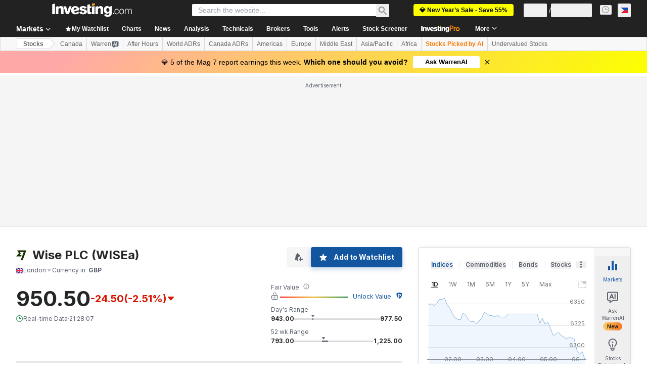

--- FILE ---
content_type: text/html; charset=utf-8
request_url: https://ph.investing.com/equities/wise-news
body_size: 144556
content:
<!DOCTYPE html><html lang="en-ph" dir="ltr" class="html"><head><meta charSet="utf-8" data-next-head=""/><meta name="viewport" content="initial-scale=1.0,width=device-width" data-next-head=""/><link rel="canonical" href="https://ph.investing.com/equities/wise-news" data-next-head=""/><meta property="og:type" content="website" data-next-head=""/><meta property="og:url" content="https://ph.investing.com/equities/wise-news" data-next-head=""/><meta property="og:image" content="https://i-invdn-com.investing.com/redesign/images/seo/investing_300X300.png" data-next-head=""/><meta property="og:site_name" content="Investing.com Philippines" data-next-head=""/><meta property="og:locale" content="en_ph" data-next-head=""/><meta name="twitter:card" content="summary" data-next-head=""/><meta name="twitter:site" content="@investingcom" data-next-head=""/><meta name="twitter:image" content="https://i-invdn-com.investing.com/redesign/images/seo/investing_300X300.png" data-next-head=""/><meta name="global-translation-variables" content="&quot;{}&quot;" data-next-head=""/><title data-next-head="">Wise PLC Stock News (WISEa) - Investing.com PH</title><meta name="description" content="This page features the latest news about the Wise share." data-next-head=""/><meta name="twitter:title" content="Wise PLC Stock News (WISEa) - Investing.com PH" data-next-head=""/><meta property="og:title" content="Wise PLC Stock News (WISEa) - Investing.com PH" data-next-head=""/><meta name="twitter:description" content="This page features the latest news about the Wise share." data-next-head=""/><meta property="og:description" content="This page features the latest news about the Wise share." data-next-head=""/><link rel="next" href="https://ph.investing.com/equities/wise-news/2" data-next-head=""/><link rel="dns-prefetch" href="//securepubads.g.doubleclick.net"/><link rel="dns-prefetch" href="//monetization.prod.invmed.co"/><link rel="dns-prefetch" href="//c.amazon-adsystem.com"/><link rel="dns-prefetch" href="//fonts.googleapis.com"/><link rel="preconnect" href="//cdn.investing.com"/><link rel="preconnect" href="//live.primis.tech"/><link rel="preconnect" href="//fonts.gstatic.com" crossorigin=""/><link rel="icon" href="/favicon.ico" type="image/x-icon"/><link rel="icon" type="image/png" sizes="16x16" href="/favicon-16x16.png"/><link rel="icon" type="image/png" sizes="32x32" href="/favicon-32x32.png"/><link rel="icon" type="image/png" sizes="48x48" href="/favicon-48x48.png"/><link rel="apple-touch-icon" sizes="180x180" href="/apple-touch-icon.png"/><meta name="apple-mobile-web-app-capable" content="yes"/><meta name="apple-mobile-web-app-title" content="Investing.com"/><meta name="theme-color" content="#222222"/><link rel="preload" href="https://cdn.investing.com/x/7119e4e/_next/static/css/a873f7bce61b10ce.css" as="style"/><link rel="preload" href="https://cdn.investing.com/x/7119e4e/_next/static/css/891daee33b815520.css" as="style"/><link rel="preload" href="https://cdn.investing.com/x/7119e4e/_next/static/css/77e248a8f33d538f.css" as="style"/><link rel="preload" href="https://cdn.investing.com/x/7119e4e/_next/static/css/12e1b4a631d6c0a2.css" as="style"/><link rel="preload" href="https://cdn.investing.com/x/7119e4e/_next/static/css/7e93f9d70dcbe38e.css" as="style"/><script data-next-head="">window.dataLayer=window.dataLayer||[];function gtag(){dataLayer.push(arguments)};window.__imntz=window.__imntz||{};window.__imntz.queue=window.__imntz.queue||[];window.googletag=window.googletag||{cmd:[]};window.yaContextCb=window.yaContextCb||[];window.OneTrust={};function OptanonWrapper(){}</script><script>try {
            const userEmailStr = false;
            if (userEmailStr) {
                window.__imntz.queue.push(() => { window.__imntz.api().setUserDetail("email", userEmailStr) })
            }
        } catch (error) {
            console.error("Failed to serialize userEmailHashed:", error);
        }</script><link rel="stylesheet" href="https://fonts.googleapis.com/css2?family=Inter:wght@400;500;600;700&amp;display=swap"/><script id="init_globals" data-nscript="beforeInteractive">window.page_design="refactoring_full_width";(function(w,d,s,l,i){w[l]=w[l]||[];w[l].push({'gtm.start':new Date().getTime(),event:'gtm.js'});var f=d.getElementsByTagName(s)[0],j=d.createElement(s),dl=l!='dataLayer'?'&l='+l:'';j.async=true;j.src='/gcode/?id='+i+dl;f.parentNode.insertBefore(j,f);})(window,document,'script','dataLayer','GTM-PGT3R3D');</script><script id="fb_pixel" data-nscript="beforeInteractive">!function(f,b,e,v,n,t,s){if(f.fbq)return;n=f.fbq=function(){n.callMethod? n.callMethod.apply(n,arguments):n.queue.push(arguments)};if(!f._fbq)f._fbq=n;n.push=n;n.loaded=!0;n.version='2.0';n.queue=[];t=b.createElement(e);t.async=!0;t.src=v;s=b.getElementsByTagName(e)[0];s.parentNode.insertBefore(t,s)}(window, document,'script','https://connect.facebook.net/en_US/fbevents.js');</script><script id="pubx_ads" data-nscript="beforeInteractive">(function(){
                            var PUBX_FF_ALWAYS_ENABLED = true;
                            var PUBX_ON_PERCENTAGE = 95;
                            var AUCTION_DELAY = 100;
                            var pubxId = "71b864d1-8747-49a4-9279-13f89d43e57f";
                            var pbNamespace = "pbjs";
                            var e=window[pbNamespace]=window[pbNamespace]||{};e.que=e.que||[];window.__pubx__=window.__pubx__||{};window.__pubx__.pubxFFAlwaysEnabled=PUBX_FF_ALWAYS_ENABLED;var o=null;window.__pubxLoaded__=Math.random()<PUBX_ON_PERCENTAGE/100;var a=`https://floor.pbxai.com/?pubxId=${pubxId}${window.__pubxLoaded__?"":`&pbx_e=1`}&page=${window.location.href}`;const n={a:[0,1],b:[2,6],c:[7,11],d:[12,16],e:[17,Number.MAX_SAFE_INTEGER]};const t=(e,o)=>{const a=e.bidRequestsCount||0;const t=Object.keys(n);for(const e of t){const o=n[e];if(a>=o[0]&&a<=o[1]){return e}}return t[t.length-1]};const r=(e,o)=>e.bidder;if(e.que.push===Array.prototype.push&&(window.__pubxLoaded__||PUBX_FF_ALWAYS_ENABLED)){var d=document.createElement("link");d.rel="preload";d.href=a;d.as="fetch";d.crossOrigin=true;document.head.appendChild(d)}if(window.__pubxLoaded__){try{var u=localStorage.getItem("pubx:defaults");var i=JSON.parse(u);var _=i?i["data"]:o;window.__pubx__.pubxDefaultsAvailable=true;if(!_||_&&typeof _==="object"&&_.expiry<Date.now()){window.__pubx__.pubxDefaultsAvailable=false}else{o=_}}catch(e){console.error("Pubx: Error parsing defaults",e);window.__pubx__.pubxDefaultsAvailable=false}}if(PUBX_FF_ALWAYS_ENABLED||window.__pubxLoaded__){e.que.push((function(){e.setConfig({floors:{enforcement:{floorDeals:true},auctionDelay:AUCTION_DELAY,endpoint:{url:a},additionalSchemaFields:{rank:t,bidder:r},data:o}})}))}var p=document.createElement("script"),l=`https://cdn.pbxai.com/${pubxId}.js?pbxd=${encodeURIComponent(window.location.origin)}`;p.src=l;p.async=true;document.head.appendChild(p);
                        })();</script><script id="inv_ads" data-nscript="beforeInteractive">window.__imntz.config={preset:{"version":"2238","wrapper":"3.36.2-rc3","prebid":"26","constraints":{"bid_factor":{"adagio":[0.96],"amazon":[1],"appnexus":[0.91],"criteo":[0.91],"inmobi":[0.91],"insticator":[0.88],"ix":[0.94],"medianet":[0.94],"nextMillennium":[0.95],"pubmatic":[0.92],"richaudience":[0.89],"seedtag":[0.95],"sevio":[0.85],"smilewanted":[0.84],"sparteo":[0.91],"triplelift":[0.95],"vidazoo_display":[0.9]},"bid_page":{},"ccpa_compatible":{"adagio":true,"amazon":true,"appnexus":true,"criteo":true,"inmobi":true,"insticator":true,"ix":true,"medianet":true,"nextMillennium":true,"pubmatic":true,"richaudience":true,"seedtag":true,"sevio":true,"smilewanted":true,"sparteo":true,"triplelift":true,"vidazoo_display":true},"gdpr_compatible":{"adagio":true,"amazon":true,"appnexus":true,"criteo":true,"inmobi":true,"insticator":true,"ix":true,"medianet":true,"nextMillennium":true,"pubmatic":true,"richaudience":true,"seedtag":true,"sevio":true,"smilewanted":true,"sparteo":true,"triplelift":true,"vidazoo_display":true},"exclude_adex":false,"auction_timeout":3000},"bidderConfig":[],"bidderAliases":{"vidazoo_display":"vidazoo"},"analyticsRefreshCounterMainSite":true,"analyticsPrebidMainSite":[],"userIdsMainSite":[],"rtdProviders":[{"name":"adagio","params":{"site":"ms-investing-com","organizationId":"1306"}},{"name":"contxtful","waitForIt":true,"params":{"version":"v1","customer":"INVP251016","bidders":["contxtful"],"adServerTargeting":true}}],"intentIQ":{"enabled":false,"config":{}},"ad_units":[{"placement":"Billboard_Default","group":"Billboard_Desktop","name":"/6938/FP_PH_site/FP_PH_Billboard_Default","sizesV2":{"0":["fluid",[980,250],[970,250],[970,90],[728,90]],"1440":["fluid",[1,1],[1000,200],[70,130],[980,250],[970,100],[1192,250],[1192,90],[1192,100],[1192,130],[1192,250]]},"refreshSettings":{"refresh":30000,"maxRefreshWhenNoFill":2,"emptySlotRefreshTimeout":20000},"conditions":{},"adex_sizes":null,"infinite":false,"interstitial":false,"repeatable":true,"reportable":true,"position":4,"bidders":[{"bidder":"adagio","params":{"organizationId":"1306","site":"ms-investing-com","placement":"FP_Desktop_Billboard_Default"}},{"bidder":"amazon","params":{}},{"bidder":"appnexus","params":{"placementId":25736098}},{"bidder":"criteo","params":{"networkId":8767,"pubid":"101558","publisherSubId":"Investing_FP"}},{"bidder":"inmobi","params":{"plc":"10000516454"}},{"bidder":"insticator","params":{"adUnitId":"01J7KDP73SZRTF5JFW5Y3BYCJB"}},{"bidder":"ix","params":{"siteId":"842306"}},{"bidder":"medianet","params":{"cid":"8CUFV8103","crid":"461148263"}},{"bidder":"nextMillennium","params":{"placement_id":"38476"}},{"bidder":"pubmatic","params":{"publisherId":"158008","adSlot":"FP_Desktop_Billboard_Default"}},{"bidder":"richaudience","params":{"pid":"Igh8Py6HZx","supplyType":"site"}},{"bidder":"seedtag","params":{"publisherId":"8874-9209-01","adUnitId":"33954228","placement":"inBanner"}},{"bidder":"sevio","params":{"zone":"707e58fe-594f-44b8-a90a-efc82e5d3359"}},{"bidder":"smilewanted","params":{"zoneId":"investing.com_hb_display_1"}},{"bidder":"sparteo","params":{"networkId":"db772092-18cf-4792-8b3e-813f4058138b"}},{"bidder":"triplelift","params":{"inventoryCode":"FP_Desktop_Billboard_Default"}},{"bidder":"vidazoo_display","params":{"cId":"63cfdd11f8623a513e005157","pId":"59ac17c192832d0011283fe3"}}]},{"placement":"Content_box1","group":"Content_Box_Desktop","name":"/6938/FP_PH_site/FP_PH_Content_box1","sizesV2":{"0":[[336,280],[300,250],[320,100]]},"refreshSettings":{"refresh":30000,"maxRefreshWhenNoFill":2,"emptySlotRefreshTimeout":20000},"conditions":{},"adex_sizes":null,"infinite":true,"interstitial":false,"repeatable":true,"reportable":false,"position":0,"bidders":[{"bidder":"adagio","params":{"organizationId":"1306","site":"ms-investing-com","placement":"FP_Content_box1"}},{"bidder":"amazon","params":{}},{"bidder":"appnexus","params":{"placementId":32284523}},{"bidder":"criteo","params":{"networkId":8767,"pubid":"101558","publisherSubId":"Investing_FP"}},{"bidder":"inmobi","params":{"plc":"10000516455"}},{"bidder":"insticator","params":{"adUnitId":"01J7KDP73SZRTF5JFW5Y3BYCJB"}},{"bidder":"ix","params":{"siteId":"1081693"}},{"bidder":"medianet","params":{"cid":"8CUFV8103","crid":"396815734"}},{"bidder":"nextMillennium","params":{"placement_id":"54125"}},{"bidder":"pubmatic","params":{"publisherId":"158008","adSlot":"FP_Content_box1"}},{"bidder":"richaudience","params":{"pid":"bgzuJBsVNN","supplyType":"site"}},{"bidder":"seedtag","params":{"publisherId":"8874-9209-01","adUnitId":"31389115","placement":"inArticle"}},{"bidder":"sevio","params":{"zone":"91b2b108-01e6-4f4f-91ac-ea8126cf8513"}},{"bidder":"smilewanted","params":{"zoneId":"investing.com_hb_display_10"}},{"bidder":"sparteo","params":{"networkId":"db772092-18cf-4792-8b3e-813f4058138b"}},{"bidder":"triplelift","params":{"inventoryCode":"investing_FP_Content_Touch_box1_300x250_pb"}},{"bidder":"vidazoo_display","params":{"cId":"63cfdd11f8623a513e005157","pId":"59ac17c192832d0011283fe3"}}]},{"placement":"Content_box2","group":"Content_Box_Desktop","name":"/6938/FP_PH_site/FP_PH_Content_box2","sizesV2":{"0":[[336,280],[300,250],[320,100]]},"refreshSettings":{"refresh":30000,"maxRefreshWhenNoFill":2,"emptySlotRefreshTimeout":20000},"conditions":{},"adex_sizes":null,"infinite":true,"interstitial":false,"repeatable":true,"reportable":false,"position":0,"bidders":[{"bidder":"adagio","params":{"organizationId":"1306","site":"ms-investing-com","placement":"FP_Content_box2"}},{"bidder":"amazon","params":{}},{"bidder":"appnexus","params":{"placementId":32284524}},{"bidder":"criteo","params":{"networkId":8767,"pubid":"101558","publisherSubId":"Investing_FP"}},{"bidder":"inmobi","params":{"plc":"10000516466"}},{"bidder":"insticator","params":{"adUnitId":"01J7KDP73SZRTF5JFW5Y3BYCJB"}},{"bidder":"ix","params":{"siteId":"1081694"}},{"bidder":"medianet","params":{"cid":"8CUFV8103","crid":"470368241"}},{"bidder":"nextMillennium","params":{"placement_id":"54126"}},{"bidder":"pubmatic","params":{"publisherId":"158008","adSlot":"FP_Content_box2"}},{"bidder":"richaudience","params":{"pid":"clrDnhUiMu","supplyType":"site"}},{"bidder":"seedtag","params":{"publisherId":"8874-9209-01","adUnitId":"31389115","placement":"inArticle"}},{"bidder":"sevio","params":{"zone":"ff16c017-b79c-4252-b527-e6d0e042ff08"}},{"bidder":"smilewanted","params":{"zoneId":"investing.com_hb_display_11"}},{"bidder":"sparteo","params":{"networkId":"db772092-18cf-4792-8b3e-813f4058138b"}},{"bidder":"triplelift","params":{"inventoryCode":"investing_FP_Content_Touch_box1_300x250_pb"}},{"bidder":"vidazoo_display","params":{"cId":"63cfdd11f8623a513e005157","pId":"59ac17c192832d0011283fe3"}}]},{"placement":"Content_box1","group":"Content_Box_Desktop","name":"/6938/FP_PH_site/FP_PH_Content_box3","sizesV2":{"0":[[336,280],[300,250],[320,100]]},"refreshSettings":{"refresh":30000,"maxRefreshWhenNoFill":2,"emptySlotRefreshTimeout":20000},"conditions":{},"adex_sizes":null,"infinite":true,"interstitial":false,"repeatable":true,"reportable":false,"position":0,"bidders":[{"bidder":"adagio","params":{"organizationId":"1306","site":"ms-investing-com","placement":"FP_Content_box3"}},{"bidder":"amazon","params":{}},{"bidder":"appnexus","params":{"placementId":33153547}},{"bidder":"criteo","params":{"networkId":8767,"pubid":"101558","publisherSubId":"Investing_FP"}},{"bidder":"inmobi","params":{"plc":"10000516467"}},{"bidder":"insticator","params":{"adUnitId":"01J7KDP73SZRTF5JFW5Y3BYCJB"}},{"bidder":"ix","params":{"siteId":"1121966"}},{"bidder":"medianet","params":{"cid":"8CUFV8103","crid":"371597972"}},{"bidder":"nextMillennium","params":{"placement_id":"59561"}},{"bidder":"pubmatic","params":{"publisherId":"158008","adSlot":"FP_Content_box3"}},{"bidder":"richaudience","params":{"pid":"TzwcYyGuQa","supplyType":"site"}},{"bidder":"seedtag","params":{"publisherId":"8874-9209-01","adUnitId":"31093022","placement":"inArticle"}},{"bidder":"sevio","params":{"zone":"2eb6009c-0f72-410c-bb46-443de20c78dd"}},{"bidder":"smilewanted","params":{"zoneId":"investing.com_hb_display_12"}},{"bidder":"sparteo","params":{"networkId":"db772092-18cf-4792-8b3e-813f4058138b"}},{"bidder":"triplelift","params":{"inventoryCode":"investing_FP_Content_Touch_box1_300x250_pb"}},{"bidder":"vidazoo_display","params":{"cId":"63cfdd11f8623a513e005157","pId":"59ac17c192832d0011283fe3"}}]},{"placement":"Content_box2","group":"Content_Box_Desktop","name":"/6938/FP_PH_site/FP_PH_Content_box4","sizesV2":{"0":[[336,280],[300,250],[320,100]]},"refreshSettings":{"refresh":30000,"maxRefreshWhenNoFill":2,"emptySlotRefreshTimeout":20000},"conditions":{},"adex_sizes":null,"infinite":true,"interstitial":false,"repeatable":true,"reportable":false,"position":0,"bidders":[{"bidder":"adagio","params":{"organizationId":"1306","site":"ms-investing-com","placement":"FP_Content_box4"}},{"bidder":"amazon","params":{}},{"bidder":"appnexus","params":{"placementId":33153546}},{"bidder":"criteo","params":{"networkId":8767,"pubid":"101558","publisherSubId":"Investing_FP"}},{"bidder":"inmobi","params":{"plc":"10000516464"}},{"bidder":"insticator","params":{"adUnitId":"01J7KDP73SZRTF5JFW5Y3BYCJB"}},{"bidder":"ix","params":{"siteId":"1121967"}},{"bidder":"medianet","params":{"cid":"8CUFV8103","crid":"777292526"}},{"bidder":"nextMillennium","params":{"placement_id":"59562"}},{"bidder":"pubmatic","params":{"publisherId":"158008","adSlot":"FP_Content_box4"}},{"bidder":"richaudience","params":{"pid":"0X2hTpKKO8","supplyType":"site"}},{"bidder":"seedtag","params":{"publisherId":"8874-9209-01","adUnitId":"31093022","placement":"inArticle"}},{"bidder":"sevio","params":{"zone":"32c688a9-a47e-4f2e-860c-f42594e1e501"}},{"bidder":"smilewanted","params":{"zoneId":"investing.com_hb_display_13"}},{"bidder":"sparteo","params":{"networkId":"db772092-18cf-4792-8b3e-813f4058138b"}},{"bidder":"triplelift","params":{"inventoryCode":"investing_FP_Content_Touch_box1_300x250_pb"}},{"bidder":"vidazoo_display","params":{"cId":"63cfdd11f8623a513e005157","pId":"59ac17c192832d0011283fe3"}}]},{"placement":"Content_Leaderboard1","group":"Content_Leaderboard_Desktop","name":"/6938/FP_PH_site/FP_PH_Content_Leaderboard1","sizesV2":{"0":["fluid",[728,90]]},"refreshSettings":{"refresh":30000,"maxRefreshWhenNoFill":2,"emptySlotRefreshTimeout":20000},"conditions":{},"adex_sizes":null,"infinite":true,"interstitial":false,"repeatable":true,"reportable":false,"position":0,"bidders":[{"bidder":"adagio","params":{"organizationId":"1306","site":"ms-investing-com","placement":"FP_Midpage_Leaderboard_1"}},{"bidder":"amazon","params":{}},{"bidder":"appnexus","params":{"placementId":32284522}},{"bidder":"criteo","params":{"networkId":8767,"pubid":"101558","publisherSubId":"Investing_FP"}},{"bidder":"inmobi","params":{"plc":"10000516460"}},{"bidder":"insticator","params":{"adUnitId":"01J7KDP73SZRTF5JFW5Y3BYCJB"}},{"bidder":"ix","params":{"siteId":"1081692"}},{"bidder":"medianet","params":{"cid":"8CUFV8103","crid":"184151924"}},{"bidder":"nextMillennium","params":{"placement_id":"54124"}},{"bidder":"pubmatic","params":{"publisherId":"158008","adSlot":"FP_Content_Leaderboard1"}},{"bidder":"richaudience","params":{"pid":"gDnw9o7Caz","supplyType":"site"}},{"bidder":"seedtag","params":{"publisherId":"8874-9209-01","adUnitId":"31773561","placement":"inArticle"}},{"bidder":"sevio","params":{"zone":"0ac4c6bd-40ac-4a19-ad03-0093e4b0a8cd"}},{"bidder":"smilewanted","params":{"zoneId":"investing.com_hb_display_8"}},{"bidder":"sparteo","params":{"networkId":"db772092-18cf-4792-8b3e-813f4058138b"}},{"bidder":"triplelift","params":{"inventoryCode":"investing_FP_Midpage_Leaderboard_1_728x90_pb"}},{"bidder":"vidazoo_display","params":{"cId":"63cfdd11f8623a513e005157","pId":"59ac17c192832d0011283fe3"}}]},{"placement":"Content_Leaderboard1","group":"Content_Leaderboard_Desktop","name":"/6938/FP_PH_site/FP_PH_Content_Leaderboard2","sizesV2":{"0":["fluid",[728,90]]},"refreshSettings":{"refresh":30000,"maxRefreshWhenNoFill":2,"emptySlotRefreshTimeout":20000},"conditions":{},"adex_sizes":null,"infinite":true,"interstitial":false,"repeatable":true,"reportable":false,"position":0,"bidders":[{"bidder":"adagio","params":{"organizationId":"1306","site":"ms-investing-com","placement":"FP_Content_Leaderboard2"}},{"bidder":"amazon","params":{}},{"bidder":"appnexus","params":{"placementId":33153548}},{"bidder":"criteo","params":{"networkId":8767,"pubid":"101558","publisherSubId":"Investing_FP"}},{"bidder":"inmobi","params":{"plc":"10000516459"}},{"bidder":"insticator","params":{"adUnitId":"01J7KDP73SZRTF5JFW5Y3BYCJB"}},{"bidder":"ix","params":{"siteId":"1121965"}},{"bidder":"medianet","params":{"cid":"8CUFV8103","crid":"425547581"}},{"bidder":"nextMillennium","params":{"placement_id":"59560"}},{"bidder":"pubmatic","params":{"publisherId":"158008","adSlot":"FP_Content_Leaderboard2"}},{"bidder":"richaudience","params":{"pid":"IS5Ezuuj9P","supplyType":"site"}},{"bidder":"seedtag","params":{"publisherId":"8874-9209-01","adUnitId":"31773561","placement":"inArticle"}},{"bidder":"sevio","params":{"zone":"d742874d-3eac-4ba9-8ecd-a92e6376f55b"}},{"bidder":"smilewanted","params":{"zoneId":"investing.com_hb_display_9"}},{"bidder":"sparteo","params":{"networkId":"db772092-18cf-4792-8b3e-813f4058138b"}},{"bidder":"triplelift","params":{"inventoryCode":"investing_FP_Midpage_Leaderboard_1_728x90_pb"}},{"bidder":"vidazoo_display","params":{"cId":"63cfdd11f8623a513e005157","pId":"59ac17c192832d0011283fe3"}}]},{"placement":"Content_Midpage_1","group":"Content_Midpage_1_Desktop","name":"/6938/FP_PH_site/FP_PH_Content_Midpage_1","sizesV2":{"0":["fluid",[980,250],[970,250],[970,90],[728,90],[1,1]]},"refreshSettings":{"refresh":30000,"maxRefreshWhenNoFill":2,"emptySlotRefreshTimeout":20000},"conditions":{"selector_margin_pixels":350},"adex_sizes":null,"infinite":false,"interstitial":false,"repeatable":true,"reportable":false,"position":3,"bidders":[{"bidder":"amazon","params":{}}]},{"placement":"Content_Midpage_2","group":"Content_Midpage_2_Desktop","name":"/6938/FP_PH_site/FP_PH_Content_Midpage_2","sizesV2":{"0":["fluid",[980,250],[970,250],[970,90],[728,90],[1,1]]},"refreshSettings":{"refresh":30000,"maxRefreshWhenNoFill":2,"emptySlotRefreshTimeout":20000},"conditions":{"selector_margin_pixels":350},"adex_sizes":null,"infinite":false,"interstitial":false,"repeatable":true,"reportable":false,"position":3,"bidders":[{"bidder":"amazon","params":{}}]},{"placement":"Content_Midpage_3","group":"Content_Midpage_3_Desktop","name":"/6938/FP_PH_site/FP_PH_Content_Midpage_3","sizesV2":{"0":["fluid",[980,250],[970,250],[970,90],[728,90],[1,1]]},"refreshSettings":{"refresh":30000,"maxRefreshWhenNoFill":2,"emptySlotRefreshTimeout":20000},"conditions":{"selector_margin_pixels":350},"adex_sizes":null,"infinite":false,"interstitial":false,"repeatable":true,"reportable":false,"position":3,"bidders":[{"bidder":"amazon","params":{}}]},{"placement":"Forum_Comments_Infinite","group":"Commentary_Leaderboard_Desktop","name":"/6938/FP_PH_site/FP_PH_Forum_Comments_Infinite","sizesV2":{"0":[[728,90]]},"refreshSettings":{"refresh":30000,"maxRefreshWhenNoFill":2,"emptySlotRefreshTimeout":20000},"conditions":{},"adex_sizes":null,"infinite":true,"interstitial":false,"repeatable":true,"reportable":false,"position":0,"bidders":[{"bidder":"adagio","params":{"organizationId":"1306","site":"ms-investing-com","placement":"FP_Forum_Comments_Infinite"}},{"bidder":"amazon","params":{}},{"bidder":"appnexus","params":{"placementId":31794684}},{"bidder":"criteo","params":{"networkId":8767,"pubid":"101558","publisherSubId":"Investing_FP"}},{"bidder":"inmobi","params":{"plc":"10000516456"}},{"bidder":"insticator","params":{"adUnitId":"01J7KDP73SZRTF5JFW5Y3BYCJB"}},{"bidder":"ix","params":{"siteId":"1071077"}},{"bidder":"medianet","params":{"cid":"8CUFV8103","crid":"589166642"}},{"bidder":"nextMillennium","params":{"placement_id":"52724"}},{"bidder":"pubmatic","params":{"publisherId":"158008","adSlot":"FP_Forum_Comments_Infinite"}},{"bidder":"richaudience","params":{"pid":"hf8JaKfWDM","supplyType":"site"}},{"bidder":"seedtag","params":{"publisherId":"8874-9209-01","adUnitId":"31389114","placement":"inArticle"}},{"bidder":"sevio","params":{"zone":"fd88ab06-02d9-4dae-a982-2d0262a5da8d"}},{"bidder":"smilewanted","params":{"zoneId":"investing.com_hb_display_7"}},{"bidder":"sparteo","params":{"networkId":"db772092-18cf-4792-8b3e-813f4058138b"}},{"bidder":"triplelift","params":{"inventoryCode":"investing_FP_Midpage_Leaderboard_1_728x90_pb"}},{"bidder":"vidazoo_display","params":{"cId":"63cfdd11f8623a513e005157","pId":"59ac17c192832d0011283fe3"}}]},{"placement":"Midpage_Leaderboard_1","group":"Midpage Leaderboard 1","name":"/6938/FP_PH_site/FP_PH_Midpage_Leaderboard_1","sizesV2":{"0":[[728,90],[468,60],["fluid"]]},"refreshSettings":{"refresh":30000,"maxRefreshWhenNoFill":2,"emptySlotRefreshTimeout":20000},"conditions":{"selector_margin_pixels":500},"adex_sizes":null,"infinite":false,"interstitial":false,"repeatable":true,"reportable":false,"position":6,"bidders":[]},{"placement":"Sideblock_1_Default","group":"Sideblock_1_Desktop","name":"/6938/FP_PH_site/FP_PH_Sideblock_1_Default","sizesV2":{"0":[[300,600],[120,600],[160,600],[336,280],[320,280],[336,250],[300,250]]},"refreshSettings":{"refresh":30000,"maxRefreshWhenNoFill":2,"emptySlotRefreshTimeout":20000},"conditions":{"selector_margin_pixels":350},"adex_sizes":null,"infinite":false,"interstitial":false,"repeatable":true,"reportable":true,"position":6,"bidders":[{"bidder":"adagio","params":{"organizationId":"1306","site":"ms-investing-com","placement":"FP_Desktop_Sideblock_1_Default"}},{"bidder":"amazon","params":{}},{"bidder":"appnexus","params":{"placementId":25736099}},{"bidder":"criteo","params":{"networkId":8767,"pubid":"101558","publisherSubId":"Investing_FP"}},{"bidder":"inmobi","params":{"plc":"10000516457"}},{"bidder":"insticator","params":{"adUnitId":"01J7KDP73SZRTF5JFW5Y3BYCJB"}},{"bidder":"ix","params":{"siteId":"842307"}},{"bidder":"medianet","params":{"cid":"8CUFV8103","crid":"853582964"}},{"bidder":"nextMillennium","params":{"placement_id":"38477"}},{"bidder":"pubmatic","params":{"publisherId":"158008","adSlot":"FP_Desktop_Sideblock_1_Default"}},{"bidder":"richaudience","params":{"pid":"iYLBbct1Yl","supplyType":"site"}},{"bidder":"seedtag","params":{"publisherId":"8874-9209-01","adUnitId":"31389115","placement":"inArticle"}},{"bidder":"sevio","params":{"zone":"31ba0913-e379-49ba-8c89-40b605f05bd8"}},{"bidder":"smilewanted","params":{"zoneId":"investing.com_hb_display_2"}},{"bidder":"sparteo","params":{"networkId":"db772092-18cf-4792-8b3e-813f4058138b"}},{"bidder":"triplelift","params":{"inventoryCode":"FP_Desktop_Sideblock_1_Default"}},{"bidder":"vidazoo_display","params":{"cId":"63cfdd11f8623a513e005157","pId":"59ac17c192832d0011283fe3"}}]},{"placement":"Sideblock_2_Default","group":"Sideblock_2_Desktop","name":"/6938/FP_PH_site/FP_PH_Sideblock_2_Default","sizesV2":{"0":[[336,280],[320,100],[300,100],[300,250]]},"refreshSettings":{"refresh":30000,"maxRefreshWhenNoFill":2,"emptySlotRefreshTimeout":20000},"conditions":{"selector_margin_pixels":500},"adex_sizes":null,"infinite":false,"interstitial":false,"repeatable":true,"reportable":false,"position":6,"bidders":[{"bidder":"adagio","params":{"organizationId":"1306","site":"ms-investing-com","placement":"FP_Desktop_Sideblock_2_Default"}},{"bidder":"amazon","params":{}},{"bidder":"appnexus","params":{"placementId":25736100}},{"bidder":"criteo","params":{"networkId":8767,"pubid":"101558","publisherSubId":"Investing_FP"}},{"bidder":"inmobi","params":{"plc":"10000516463"}},{"bidder":"insticator","params":{"adUnitId":"01J7KDP73SZRTF5JFW5Y3BYCJB"}},{"bidder":"ix","params":{"siteId":"842308"}},{"bidder":"medianet","params":{"cid":"8CUFV8103","crid":"134209715"}},{"bidder":"nextMillennium","params":{"placement_id":"38478"}},{"bidder":"pubmatic","params":{"publisherId":"158008","adSlot":"FP_Desktop_Sideblock_2_Default"}},{"bidder":"richaudience","params":{"pid":"3k54tN30pp","supplyType":"site"}},{"bidder":"seedtag","params":{"publisherId":"8874-9209-01","adUnitId":"31389115","placement":"inArticle"}},{"bidder":"sevio","params":{"zone":"5ded87a7-fb94-4b91-ba69-0a5f959c718c"}},{"bidder":"smilewanted","params":{"zoneId":"investing.com_hb_display_3"}},{"bidder":"sparteo","params":{"networkId":"db772092-18cf-4792-8b3e-813f4058138b"}},{"bidder":"triplelift","params":{"inventoryCode":"FP_Desktop_Sideblock_2_Default"}},{"bidder":"vidazoo_display","params":{"cId":"63cfdd11f8623a513e005157","pId":"59ac17c192832d0011283fe3"}}]},{"placement":"Sideblock_3_viewable","group":"Sideblock_3_Desktop","name":"/6938/FP_PH_site/FP_PH_Sideblock_3_viewable","sizesV2":{"0":[[300,600],[120,600],[160,600],[336,280],[320,280],[336,250],[300,250]]},"refreshSettings":{"refresh":30000,"maxRefreshWhenNoFill":2,"emptySlotRefreshTimeout":20000},"conditions":{"selector_margin_pixels":650},"adex_sizes":null,"infinite":false,"interstitial":false,"repeatable":true,"reportable":false,"position":6,"bidders":[{"bidder":"adagio","params":{"organizationId":"1306","site":"ms-investing-com","placement":"FP_Desktop_Sideblock_3_viewable"}},{"bidder":"amazon","params":{}},{"bidder":"appnexus","params":{"placementId":25736101}},{"bidder":"criteo","params":{"networkId":8767,"pubid":"101558","publisherSubId":"Investing_FP"}},{"bidder":"inmobi","params":{"plc":"10000516462"}},{"bidder":"insticator","params":{"adUnitId":"01J7KDP73SZRTF5JFW5Y3BYCJB"}},{"bidder":"ix","params":{"siteId":"842309"}},{"bidder":"medianet","params":{"cid":"8CUFV8103","crid":"552090665"}},{"bidder":"nextMillennium","params":{"placement_id":"38479"}},{"bidder":"pubmatic","params":{"publisherId":"158008","adSlot":"FP_Desktop_Sideblock_3_viewable"}},{"bidder":"richaudience","params":{"pid":"bPkknTNT0K","supplyType":"site"}},{"bidder":"seedtag","params":{"publisherId":"8874-9209-01","adUnitId":"31389115","placement":"inArticle"}},{"bidder":"sevio","params":{"zone":"4d9c559f-66b3-439a-937d-428740f90b58"}},{"bidder":"smilewanted","params":{"zoneId":"investing.com_hb_display_4"}},{"bidder":"sparteo","params":{"networkId":"db772092-18cf-4792-8b3e-813f4058138b"}},{"bidder":"triplelift","params":{"inventoryCode":"FP_Desktop_Sideblock_1_Default"}},{"bidder":"vidazoo_display","params":{"cId":"63cfdd11f8623a513e005157","pId":"59ac17c192832d0011283fe3"}}]},{"placement":"Sideblock_Comments_Infinite","group":"Commentary_Box_Desktop","name":"/6938/FP_PH_site/FP_PH_Sideblock_Comments_Infinite","sizesV2":{"0":[[300,50],[300,100],[300,250]]},"refreshSettings":{"refresh":30000,"maxRefreshWhenNoFill":2,"emptySlotRefreshTimeout":20000},"conditions":{},"adex_sizes":null,"infinite":true,"interstitial":false,"repeatable":true,"reportable":false,"position":0,"bidders":[{"bidder":"adagio","params":{"organizationId":"1306","site":"ms-investing-com","placement":"FP_Sideblock_Comments_Infinite"}},{"bidder":"amazon","params":{}},{"bidder":"appnexus","params":{"placementId":31531425}},{"bidder":"criteo","params":{"networkId":8767,"pubid":"101558","publisherSubId":"Investing_FP"}},{"bidder":"inmobi","params":{"plc":"10000516458"}},{"bidder":"insticator","params":{"adUnitId":"01J7KDP73SZRTF5JFW5Y3BYCJB"}},{"bidder":"ix","params":{"siteId":"1064402"}},{"bidder":"medianet","params":{"cid":"8CUFV8103","crid":"852475716"}},{"bidder":"nextMillennium","params":{"placement_id":"52134"}},{"bidder":"pubmatic","params":{"publisherId":"158008","adSlot":"FP_Sideblock_Comments_Infinite"}},{"bidder":"richaudience","params":{"pid":"QVWFnQnGTk","supplyType":"site"}},{"bidder":"seedtag","params":{"publisherId":"8874-9209-01","adUnitId":"31389115","placement":"inArticle"}},{"bidder":"sevio","params":{"zone":"0784ec7b-2274-409c-ab51-bd6b5902ebe1"}},{"bidder":"smilewanted","params":{"zoneId":"investing.com_hb_display_6"}},{"bidder":"sparteo","params":{"networkId":"db772092-18cf-4792-8b3e-813f4058138b"}},{"bidder":"triplelift","params":{"inventoryCode":"FP_Sideblock_Comments_Infinite"}},{"bidder":"vidazoo_display","params":{"cId":"63cfdd11f8623a513e005157","pId":"59ac17c192832d0011283fe3"}}]},{"placement":"takeover_default","group":"Site_Scroller_Desktop","name":"/6938/FP_PH_site/FP_PH_takeover_default","sizesV2":{"1760":[[120,600],[160,600]],"2040":[[300,600],[300,250]]},"refreshSettings":{"refresh":30000,"maxRefreshWhenNoFill":2,"emptySlotRefreshTimeout":20000},"conditions":{"min_width":1760},"adex_sizes":null,"infinite":false,"interstitial":false,"repeatable":true,"reportable":false,"position":7,"bidders":[{"bidder":"adagio","params":{"organizationId":"1306","site":"ms-investing-com","placement":"FP_Takeover_Default"}},{"bidder":"amazon","params":{}},{"bidder":"appnexus","params":{"placementId":30269062}},{"bidder":"criteo","params":{"networkId":8767,"pubid":"101558","publisherSubId":"Investing_FP"}},{"bidder":"inmobi","params":{"plc":"10000516461"}},{"bidder":"insticator","params":{"adUnitId":"01J7KDP73SZRTF5JFW5Y3BYCJB"}},{"bidder":"ix","params":{"siteId":"998509"}},{"bidder":"medianet","params":{"cid":"8CUFV8103","crid":"825649285"}},{"bidder":"nextMillennium","params":{"placement_id":"42753"}},{"bidder":"pubmatic","params":{"publisherId":"158008","adSlot":"FP_Takeover_Default"}},{"bidder":"richaudience","params":{"pid":"S459IB04UX","supplyType":"site"}},{"bidder":"seedtag","params":{"publisherId":"8874-9209-01","adUnitId":"31773562","placement":"inArticle"}},{"bidder":"sevio","params":{"zone":"e6320fd5-7a36-4d7d-8fc6-69fd60c82766"}},{"bidder":"smilewanted","params":{"zoneId":"investing.com_hb_display_5"}},{"bidder":"sparteo","params":{"networkId":"db772092-18cf-4792-8b3e-813f4058138b"}},{"bidder":"triplelift","params":{"inventoryCode":"FP_Takeover_Default"}},{"bidder":"vidazoo_display","params":{"cId":"63cfdd11f8623a513e005157","pId":"59ac17c192832d0011283fe3"}}]},{"placement":"TNB_Instrument","group":"Trade Now_Desktop","name":"/6938/FP_PH_site/FP_PH_TNB_Instrument","sizesV2":{"0":["fluid"]},"refreshSettings":{"refresh":30000,"maxRefreshWhenNoFill":0,"emptySlotRefreshTimeout":20000,"nonProgrammaticTTL":50000},"conditions":{"selector_margin_pixels":600},"adex_sizes":null,"infinite":false,"interstitial":false,"repeatable":true,"reportable":false,"position":6,"bidders":[]},{"placement":"TNB_Right_Rail_1","group":"Trade Now","name":"/6938/FP_PH_site/FP_PH_TNB_Right_Rail_1","sizesV2":{},"refreshSettings":{"refresh":30000,"maxRefreshWhenNoFill":2,"emptySlotRefreshTimeout":20000},"conditions":{},"adex_sizes":null,"infinite":false,"interstitial":false,"repeatable":true,"reportable":false,"position":0,"bidders":[]}],"video_ad_units":[],"widget_ad_units":[{"placement":"footer-widget","conditions":{"selector_margin_pixels":200},"provider":"dianomi","params":{"dianomi-context-id":2416}}]}};window.imntz_analyticsTargetCpmEnabled = true;window.dataLayer.push({event: 'mntz_js_load'});</script><script id="structured_data" type="application/ld+json" data-nscript="beforeInteractive">{"@context":"http://schema.org","@type":"Corporation","legalname":"Wise PLC","tickersymbol":"WISEa"}</script><link rel="stylesheet" href="https://cdn.investing.com/x/7119e4e/_next/static/css/a873f7bce61b10ce.css" data-n-g=""/><link rel="stylesheet" href="https://cdn.investing.com/x/7119e4e/_next/static/css/891daee33b815520.css" data-n-p=""/><link rel="stylesheet" href="https://cdn.investing.com/x/7119e4e/_next/static/css/77e248a8f33d538f.css" data-n-p=""/><link rel="stylesheet" href="https://cdn.investing.com/x/7119e4e/_next/static/css/12e1b4a631d6c0a2.css"/><link rel="stylesheet" href="https://cdn.investing.com/x/7119e4e/_next/static/css/7e93f9d70dcbe38e.css"/><noscript data-n-css=""></noscript><script defer="" noModule="" src="https://cdn.investing.com/x/7119e4e/_next/static/chunks/polyfills-42372ed130431b0a.js"></script><script src="https://securepubads.g.doubleclick.net/tag/js/gpt.js" async="" data-nscript="beforeInteractive"></script><script src="https://promos.investing.com/w37htfhcq2/vendor/9a63d23b-49c1-4335-b698-e7f3ab10af6c/lightbox_speed.js" async="" data-nscript="beforeInteractive"></script><script src="https://monetization.prod.invmed.co/wrapper/3.36.2-rc3/wrapper.min.js" defer="" data-nscript="beforeInteractive"></script><script src="https://monetization.prod.invmed.co/prebid/26/pbjs.min.js" defer="" data-nscript="beforeInteractive"></script><script src="https://c.amazon-adsystem.com/aax2/apstag.js" defer="" data-nscript="beforeInteractive"></script><script src="https://appleid.cdn-apple.com/appleauth/static/jsapi/appleid/1/en_US/appleid.auth.js" async="" defer="" data-nscript="beforeInteractive"></script><script src="https://accounts.google.com/gsi/client?hl=en-PH" async="" defer="" data-nscript="beforeInteractive"></script><script defer="" src="https://cdn.investing.com/x/7119e4e/_next/static/chunks/4350.fd5ffe7670841182.js"></script><script defer="" src="https://cdn.investing.com/x/7119e4e/_next/static/chunks/4031-b972eca9f46f18f2.js"></script><script defer="" src="https://cdn.investing.com/x/7119e4e/_next/static/chunks/37-8f8e3700d0941c02.js"></script><script defer="" src="https://cdn.investing.com/x/7119e4e/_next/static/chunks/4308-c702cfc23f8eb096.js"></script><script defer="" src="https://cdn.investing.com/x/7119e4e/_next/static/chunks/9033-9413fed269dba422.js"></script><script defer="" src="https://cdn.investing.com/x/7119e4e/_next/static/chunks/1850-fc5962dd4d0f54ab.js"></script><script defer="" src="https://cdn.investing.com/x/7119e4e/_next/static/chunks/3507-7cae48619cb4ddca.js"></script><script defer="" src="https://cdn.investing.com/x/7119e4e/_next/static/chunks/9371-c5427db43004366a.js"></script><script defer="" src="https://cdn.investing.com/x/7119e4e/_next/static/chunks/5372-a95efd2b0d07ab65.js"></script><script defer="" src="https://cdn.investing.com/x/7119e4e/_next/static/chunks/8423.780df6e66fa962b3.js"></script><script defer="" src="https://cdn.investing.com/x/7119e4e/_next/static/chunks/4816.0cca37c07b097b21.js"></script><script defer="" src="https://cdn.investing.com/x/7119e4e/_next/static/chunks/4587-7704bda28582a769.js"></script><script defer="" src="https://cdn.investing.com/x/7119e4e/_next/static/chunks/5560.427a261ea372d6ac.js"></script><script defer="" src="https://cdn.investing.com/x/7119e4e/_next/static/chunks/1875.8003a531988d473f.js"></script><script defer="" src="https://cdn.investing.com/x/7119e4e/_next/static/chunks/1125.9d5ad858e06eb61d.js"></script><script defer="" src="https://cdn.investing.com/x/7119e4e/_next/static/chunks/8229.290f88d9f09c9613.js"></script><script defer="" src="https://cdn.investing.com/x/7119e4e/_next/static/chunks/730.e9fa8e28e8309e89.js"></script><script src="https://cdn.investing.com/x/7119e4e/_next/static/chunks/webpack-8f6e990fabf1a948.js" defer=""></script><script src="https://cdn.investing.com/x/7119e4e/_next/static/chunks/framework-f8d751c8da87b5be.js" defer=""></script><script src="https://cdn.investing.com/x/7119e4e/_next/static/chunks/main-0ea374df0e75b8d5.js" defer=""></script><script src="https://cdn.investing.com/x/7119e4e/_next/static/chunks/pages/_app-d80c411c7f7ff19a.js" defer=""></script><script src="https://cdn.investing.com/x/7119e4e/_next/static/chunks/8992-8a8e9eceb1b8e79f.js" defer=""></script><script src="https://cdn.investing.com/x/7119e4e/_next/static/chunks/6340-c40e4a7b64d3f94b.js" defer=""></script><script src="https://cdn.investing.com/x/7119e4e/_next/static/chunks/2933-6a5a5a706e2bc95e.js" defer=""></script><script src="https://cdn.investing.com/x/7119e4e/_next/static/chunks/3103-910add9e44060eea.js" defer=""></script><script src="https://cdn.investing.com/x/7119e4e/_next/static/chunks/58-2907240d3b96fe95.js" defer=""></script><script src="https://cdn.investing.com/x/7119e4e/_next/static/chunks/5059-2dc9569fc4fa7b64.js" defer=""></script><script src="https://cdn.investing.com/x/7119e4e/_next/static/chunks/7231-4cbc0d4b247d51a2.js" defer=""></script><script src="https://cdn.investing.com/x/7119e4e/_next/static/chunks/pages/equities/%5B...equity%5D-7f62ac5586986a14.js" defer=""></script><script src="https://cdn.investing.com/x/7119e4e/_next/static/7119e4e/_buildManifest.js" defer=""></script><script src="https://cdn.investing.com/x/7119e4e/_next/static/7119e4e/_ssgManifest.js" defer=""></script></head><body class="typography default-theme"><script>(function(h,o,t,j,a,r){
        h.hj=h.hj||function(){(h.hj.q=h.hj.q||[]).push(arguments)};
        h._hjSettings={hjid:174945,hjsv:6};
        a=o.getElementsByTagName('head')[0];
        r=o.createElement('script');r.async=1;
        r.src=t+h._hjSettings.hjid+j+h._hjSettings.hjsv;
        a.appendChild(r);
    })(window,document,'https://static.hotjar.com/c/hotjar-','.js?sv=');</script><link rel="preload" as="image" href="https://cdn.investing.com/entities-logos/202307377.svg"/><div id="__next"><div class="fixed left-0 right-0 top-0 z-100 h-[3px] transition-opacity duration-500 ease-linear opacity-0"><div class="h-[3px] origin-left bg-[#0A69E5] transition-transform duration-200 ease-linear" style="transform:scaleX(0)"></div></div><header class="header_header__ts5le mb-[46px] sm:mb-12 md:!mb-[66px] bg-inv-grey-800 p-2.5 md:p-0" data-test="main-header"><div class="flex justify-center md:bg-inv-grey-800 md:text-white xxl:px-[160px] xxxl:px-[300px] header_top-row-wrapper__7SAiJ"><section class="header_top-row__i6XkJ w-full max-w-screen-md xl:container mdMax:bg-inv-grey-800 md:max-w-full md:!px-7 md2:!px-8 xl:mx-auto"><button class="relative inline-flex items-center justify-center whitespace-nowrap rounded-sm p-1.5 text-xs font-bold leading-tight no-underline disabled:bg-inv-grey-50 disabled:text-inv-grey-400 text-inv-grey-700 header_menu-button___fM3l mdMax:h-8 mdMax:w-8 mdMax:text-white md:hidden" type="button" data-test="main-menu-button-mobile"><svg viewBox="0 0 24 24" width="1em" fill="none" class="text-2xl" style="height:auto"><path fill="currentColor" fill-rule="evenodd" d="M1 18h22v-2H1v2ZM1 13h22v-2H1v2ZM1 6v2h22V6H1Z" clip-rule="evenodd"></path></svg></button><div class="text-white header_logo__RW0M7"><a class="block" title="Investing.com - Financial Markets Worldwide" data-test="logo-icon-link" href="https://ph.investing.com/"><svg data-test="logo-icon-svg" viewBox="0 0 180 32" role="img" fill="none" class="h-auto max-h-6 w-full md:max-h-7"><title data-test="logo-icon-title">Investing.com - Financial Markets Worldwide</title><path fill-rule="evenodd" clip-rule="evenodd" d="M76.183 15.303c-1.1-.66-2.532-.991-3.853-1.211-.55-.11-1.21-.22-1.761-.33-.88-.22-2.973-.661-2.973-1.872 0-.99 1.211-1.321 2.202-1.321 1.762 0 2.863.55 3.193 2.202l5.064-1.432c-.55-3.412-4.844-4.513-8.147-4.513-3.413 0-8.036 1.1-8.036 5.394 0 3.743 2.862 4.624 5.834 5.285.771.11 1.542.33 2.202.55.991.22 2.863.55 2.863 1.872 0 1.32-1.652 1.871-2.973 1.871-1.871 0-3.192-1.1-3.413-2.972l-4.954 1.32c.66 4.074 4.734 5.285 8.477 5.285 4.184 0 8.587-1.651 8.587-6.275-.11-1.541-.99-2.973-2.312-3.853zM0 25.1h6.275V1.21L0 2.973V25.1zM19.486 6.936c-2.091 0-4.514 1.1-5.614 3.082V6.826L8.257 8.367v16.734h5.725v-9.688c0-2.202 1.1-3.743 3.302-3.743 2.863 0 2.753 2.532 2.753 4.734V25.1h5.725V13.76c.11-4.293-1.652-6.825-6.276-6.825zm32.697 0c-5.284 0-9.467 3.853-9.467 9.247 0 6.056 4.073 9.358 9.688 9.358 2.862 0 6.165-.99 8.257-2.752l-1.542-4.184c-1.43 1.872-3.853 3.083-6.385 3.083-1.651 0-3.303-.66-3.853-2.202l12.22-3.413c0-5.504-3.413-9.137-8.917-9.137zm-3.853 8.807c-.11-2.532 1.211-4.954 3.854-4.954 1.761 0 3.082 1.321 3.412 2.973l-7.266 1.981zm39.964-4.624l.99-3.743h-4.183V2.532l-5.725 1.652v14.862c0 4.844 1.321 6.275 6.165 6.165.66 0 1.762-.11 2.532-.22l1.211-4.404c-.77.22-2.312.44-3.192.11-.66-.22-.991-.77-.991-1.541v-8.037h3.193zM38.092 7.376l-3.303 11.78-3.303-11.78h-6.055l5.835 17.615h6.606l5.944-17.615h-5.724zm108 16.844c-2.532 0-3.853-2.532-3.853-4.954 0-2.422 1.321-4.954 3.853-4.954 1.651 0 2.752 1.1 3.082 2.752l1.321-.33c-.44-2.422-2.201-3.633-4.403-3.633-3.413 0-5.285 2.862-5.285 6.165s1.872 6.165 5.285 6.165c2.422 0 4.073-1.651 4.513-4.073l-1.321-.33c-.22 1.651-1.541 3.192-3.192 3.192zm11.119-11.119c-3.413 0-5.284 2.862-5.284 6.165s1.871 6.165 5.284 6.165 5.284-2.862 5.284-6.165-1.871-6.165-5.284-6.165zm0 11.12c-2.532 0-3.853-2.533-3.853-4.955s1.321-4.954 3.853-4.954 3.853 2.532 3.853 4.954c0 2.422-1.321 4.954-3.853 4.954zm18.936-11.12c-1.541 0-2.863.77-3.523 2.312-.441-1.541-1.762-2.312-3.193-2.312-1.651 0-2.972.77-3.743 2.422v-2.312l-1.321.33v11.34h1.431v-6.496c0-2.202.881-4.293 3.303-4.293 1.651 0 2.312 1.32 2.312 2.862v7.817h1.431v-6.496c0-1.981.661-4.183 3.083-4.183 1.871 0 2.642 1.1 2.642 2.972v7.817H180v-7.817c-.11-2.422-1.211-3.963-3.853-3.963zm-67.156-6.165c-2.092 0-4.514 1.1-5.615 3.082V6.826l-5.615 1.541v16.734h5.725v-9.688c0-2.202 1.101-3.743 3.303-3.743 2.862 0 2.752 2.532 2.752 4.734V25.1h5.725V13.76c.11-4.293-1.651-6.825-6.275-6.825zM90.055 25.1h5.725V6.826l-5.725 1.651v16.624zm47.339 0h1.872v-2.422h-1.872v2.422zm-8.146-15.523c-1.101-1.761-2.753-2.752-4.844-2.752-4.954 0-7.707 3.963-7.707 8.587 0 4.954 2.422 8.697 7.707 8.807 1.871 0 3.633-.99 4.734-2.642v1.762c0 2.201-.991 4.073-3.413 4.073-1.542 0-2.863-.88-3.303-2.422l-5.174 1.431c1.211 3.743 4.844 4.734 8.257 4.734 5.064 0 9.247-2.752 9.247-8.367V6.716l-5.504 1.54v1.322zm-3.523 10.349c-2.422 0-3.303-2.092-3.303-4.184 0-2.202.771-4.404 3.413-4.404 2.532 0 3.523 2.202 3.413 4.404 0 2.202-.991 4.184-3.523 4.184z" fill="currentColor"></path><path fill-rule="evenodd" clip-rule="evenodd" d="M89.945 1.651L96.11 0v5.174l-6.165 1.652V1.65z" fill="#F4A41D"></path></svg></a></div><a class="relative inline-flex items-center justify-center whitespace-nowrap rounded-sm p-1.5 text-xs/tight font-bold text-inv-grey-700 no-underline bg-inv-orange-400 header_mobile-signup__Qqce1 mdMax:border mdMax:border-inv-orange-400 mdMax:text-inv-grey-700 md:hidden ml-3" data-google-interstitial="false">Open in App</a><div class="mainSearch_mainSearch__jEh4W p-2.5 md:!mx-8 md:p-0 md2:relative md2:!mx-12 lg:!mx-20"><div class="flex mainSearch_search-bar____mI1"><div class="mainSearch_input-wrapper__hWkM3 bg-white mdMax:border-b mdMax:border-inv-grey-500"><button class="relative inline-flex items-center justify-center whitespace-nowrap rounded-sm p-1.5 text-xs font-bold leading-tight no-underline disabled:bg-inv-grey-50 disabled:text-inv-grey-400 text-inv-grey-700 mainSearch_mobile-back__81yxi text-white" type="button"><svg viewBox="0 0 24 24" class="w-[18px] rtl:rotate-180"><use href="/next_/icon.svg?v=7119e4e#arrow-right"></use></svg></button><form autoComplete="off" class="w-full" action="/search" method="get"><input type="search" autoComplete="off" placeholder="Search the website..." aria-label="Search Stocks, Currencies" data-test="search-section" class="h-[38px] w-full py-1.5 text-sm mdMax:text-base md:h-6 md:text-inv-grey-700" name="q"/></form></div><button class="relative inline-flex items-center justify-center whitespace-nowrap rounded-sm p-1.5 text-xs font-bold leading-tight no-underline disabled:bg-inv-grey-50 disabled:text-inv-grey-400 text-inv-grey-700 mainSearch_search-button__zHjdB mdMax:text-lg mdMax:text-white md:text-lg md:text-inv-grey-650" type="button"><svg viewBox="0 0 24 24" width="1em" fill="none" style="height:auto"><path fill="currentColor" d="M16.714 14.829H15.71l-.378-.378a7.87 7.87 0 0 0 2.012-5.28 8.171 8.171 0 1 0-8.172 8.172 7.87 7.87 0 0 0 5.28-2.011l.378.377v1.005L21.114 23 23 21.114l-6.286-6.285Zm-7.543 0A5.657 5.657 0 1 1 14.83 9.17 5.72 5.72 0 0 1 9.17 14.83Z"></path></svg></button></div><div class="flex bg-white text-inv-grey-700 md:!left-6 md2:!left-0 md2:!top-[calc(100%_+_6px)] mainSearch_mainSearch_results__pGhOQ" style="display:none"><div class="mainSearch_main__exqg8 bg-white"><div class="mainSearch_wrapper__INf4F mdMax:bg-white" data-test="search-result-popular"><header class="flex justify-between border-b border-inv-grey-400 mdMax:border-t mdMax:border-inv-grey-400 mainSearch_header__cTW4J"><h4 class="text-sm font-semibold font-bold">Popular Searches</h4></header><div class="mainSearch_search-results-wrapper__E33Um"><div class="flex mainSearch_no-results__J8jXc"><h5 class="text-sm font-normal">Please try another search</h5></div></div></div></div><div class="mainSearch_side__GwI3Q"></div></div></div><div class="user-area_user-area__rmf5_ hidden md:flex mdMax:bg-inv-grey-800 mdMax:text-white"><div class="flex-none overflow-hidden rounded-full user-area_avatar__FskMA flex h-11 w-11 md:hidden" data-test="user-avatar"><svg xmlns="http://www.w3.org/2000/svg" width="32" height="32" fill="none" viewBox="0 0 32 32" class="w-full h-full object-cover"><g clip-path="url(#avatar_svg__a)"><rect width="32" height="32" fill="#1256A0" rx="16"></rect><circle cx="16" cy="15.979" r="16" fill="#B5D4F3"></circle><path fill="#fff" fill-rule="evenodd" d="M4.419 24.54a15.95 15.95 0 0111.58-4.96c4.557 0 8.668 1.904 11.582 4.96A14.38 14.38 0 0116 30.38a14.38 14.38 0 01-11.581-5.84" clip-rule="evenodd"></path><circle cx="16" cy="10.779" r="5.6" fill="#fff"></circle></g><rect width="31" height="31" x="0.5" y="0.5" stroke="#000" stroke-opacity="0.1" rx="15.5"></rect><defs><clipPath id="avatar_svg__a"><rect width="32" height="32" fill="#fff" rx="16"></rect></clipPath></defs></svg></div><a class="user-area_proAppControl__aG_q9 hidden md:flex" href="/pro/pricing" title="InvestingPro" style="background:#FBFF00;color:#000000" data-google-interstitial="false">💎 New Year’s Sale - Save 55%</a><ul class="flex items-center gap-1.5"><li class="flex items-center user-area_item__nBsal"><button class="relative inline-flex items-center justify-center whitespace-nowrap rounded-sm p-1.5 text-xs font-bold leading-tight no-underline disabled:bg-inv-grey-50 disabled:text-inv-grey-400 text-inv-grey-700 user-area_link__ljnux mdMax:text-white md:text-inv-grey-200" type="button" data-test="login-btn"><span>Sign In</span></button></li><li class="flex items-center user-area_item__nBsal mdMax:before:bg-inv-grey-600"><button class="relative inline-flex items-center justify-center whitespace-nowrap rounded-sm p-1.5 text-xs font-bold leading-tight no-underline disabled:bg-inv-grey-50 disabled:text-inv-grey-400 text-inv-grey-700 user-area_link__ljnux mdMax:text-white md:text-inv-grey-200" type="button" data-test="signup-btn"><span>Free Sign Up</span></button></li></ul></div><div class="relative mr-3 block mdMax:hidden"><button class="relative inline-flex items-center justify-center whitespace-nowrap rounded-sm p-1.5 text-xs font-bold leading-tight no-underline disabled:bg-inv-grey-50 disabled:text-inv-grey-400 text-inv-grey-700 px-1 py-0.5 text-[0.9375rem] !text-inv-grey-650 hover:!text-white focus:!text-white active:!text-white" type="button" data-test="world-markets-button" aria-label="notifications"><svg viewBox="0 0 14 14" class="w-[15px]"><use href="/next_/icon.svg?v=7119e4e#clock"></use></svg></button></div><div class="relative" data-test="edition-selector"><button class="relative inline-flex items-center justify-center whitespace-nowrap rounded-sm p-1.5 text-xs font-bold leading-tight no-underline disabled:bg-inv-grey-50 disabled:text-inv-grey-400 text-inv-grey-700 min-h-[27px] min-w-[26px]" type="button"><span data-test="flag-PH" class="flag_flag__gUPtc flag_flag--PH__Qy9T6" role="img"></span></button><div class="popup_popup__t_FyN md:shadow-light popup_popup--top__u_sUB popup_primary__Lb1mP popup_regular__YzEzn md:right-[calc(100%_-_46px)] md:top-[30px] popup_popup--hidden__0VdoL" data-tail="top"><div class="bg-white rounded"><ul class="mx-2.5 max-h-[444px] overflow-y-auto *:*:flex *:min-w-[150px] *:*:items-center *:*:whitespace-nowrap *:border-t *:border-inv-grey-400 *:py-3 *:*:text-[15px] *:*:text-inv-grey-700 first:*:border-t-0 hover:*:*:text-link hover:*:*:underline focus:*:*:underline md:mx-0 md:columns-2 md:gap-2 md:p-3.5 md:*:mb-[5px] md:*:break-inside-avoid md:*:border-t-0 md:*:py-0 md:*:*:text-xs md:*:*:text-link"><li><a href="//www.investing.com" class="text-link hover:text-link hover:underline focus:text-link focus:underline"><span data-test="flag-US" class="flag_flag__gUPtc flag_flag--US__ZvgjZ" role="img"></span><span class="ml-1.5" dir="ltr">English (USA)</span></a></li><li><a href="//uk.investing.com" class="text-link hover:text-link hover:underline focus:text-link focus:underline"><span data-test="flag-GB" class="flag_flag__gUPtc flag_flag--GB__RQQxt" role="img"></span><span class="ml-1.5" dir="ltr">English (UK)</span></a></li><li><a href="//in.investing.com" class="text-link hover:text-link hover:underline focus:text-link focus:underline"><span data-test="flag-IN" class="flag_flag__gUPtc flag_flag--IN__iInEj" role="img"></span><span class="ml-1.5" dir="ltr">English (India)</span></a></li><li><a href="//ca.investing.com" class="text-link hover:text-link hover:underline focus:text-link focus:underline"><span data-test="flag-CA" class="flag_flag__gUPtc flag_flag--CA__dBR8j" role="img"></span><span class="ml-1.5" dir="ltr">English (Canada)</span></a></li><li><a href="//au.investing.com" class="text-link hover:text-link hover:underline focus:text-link focus:underline"><span data-test="flag-AU" class="flag_flag__gUPtc flag_flag--AU__MRgmV" role="img"></span><span class="ml-1.5" dir="ltr">English (Australia)</span></a></li><li><a href="//za.investing.com" class="text-link hover:text-link hover:underline focus:text-link focus:underline"><span data-test="flag-ZA" class="flag_flag__gUPtc flag_flag--ZA__32T3U" role="img"></span><span class="ml-1.5" dir="ltr">English (South Africa)</span></a></li><li><a href="//ng.investing.com" class="text-link hover:text-link hover:underline focus:text-link focus:underline"><span data-test="flag-NG" class="flag_flag__gUPtc flag_flag--NG__iGpoq" role="img"></span><span class="ml-1.5" dir="ltr">English (Nigeria)</span></a></li><li><a href="//de.investing.com" class="text-link hover:text-link hover:underline focus:text-link focus:underline"><span data-test="flag-DE" class="flag_flag__gUPtc flag_flag--DE__FozGV" role="img"></span><span class="ml-1.5" dir="ltr">Deutsch</span></a></li><li><a href="//es.investing.com" class="text-link hover:text-link hover:underline focus:text-link focus:underline"><span data-test="flag-ES" class="flag_flag__gUPtc flag_flag--ES__CPf8Q" role="img"></span><span class="ml-1.5" dir="ltr">Español (España)</span></a></li><li><a href="//mx.investing.com" class="text-link hover:text-link hover:underline focus:text-link focus:underline"><span data-test="flag-MX" class="flag_flag__gUPtc flag_flag--MX__1Vqvd" role="img"></span><span class="ml-1.5" dir="ltr">Español (México)</span></a></li><li><a href="//fr.investing.com" class="text-link hover:text-link hover:underline focus:text-link focus:underline"><span data-test="flag-FR" class="flag_flag__gUPtc flag_flag--FR__v1Kgw" role="img"></span><span class="ml-1.5" dir="ltr">Français</span></a></li><li><a href="//it.investing.com" class="text-link hover:text-link hover:underline focus:text-link focus:underline"><span data-test="flag-IT" class="flag_flag__gUPtc flag_flag--IT__2nbt0" role="img"></span><span class="ml-1.5" dir="ltr">Italiano</span></a></li><li><a href="//nl.investing.com" class="text-link hover:text-link hover:underline focus:text-link focus:underline"><span data-test="flag-NL" class="flag_flag__gUPtc flag_flag--NL__aMRF8" role="img"></span><span class="ml-1.5" dir="ltr">Nederlands</span></a></li><li><a href="//pl.investing.com" class="text-link hover:text-link hover:underline focus:text-link focus:underline"><span data-test="flag-PL" class="flag_flag__gUPtc flag_flag--PL__aFC5W" role="img"></span><span class="ml-1.5" dir="ltr">Polski</span></a></li><li><a href="//pt.investing.com" class="text-link hover:text-link hover:underline focus:text-link focus:underline"><span data-test="flag-PT" class="flag_flag__gUPtc flag_flag--PT__WHstT" role="img"></span><span class="ml-1.5" dir="ltr">Português (Portugal)</span></a></li><li><a href="//br.investing.com" class="text-link hover:text-link hover:underline focus:text-link focus:underline"><span data-test="flag-BR" class="flag_flag__gUPtc flag_flag--BR__EbjBS" role="img"></span><span class="ml-1.5" dir="ltr">Português (Brasil)</span></a></li><li><a href="//ru.investing.com" class="text-link hover:text-link hover:underline focus:text-link focus:underline"><span data-test="flag-RU" class="flag_flag__gUPtc flag_flag--RU__5upNo" role="img"></span><span class="ml-1.5" dir="ltr">Русский</span></a></li><li><a href="//tr.investing.com" class="text-link hover:text-link hover:underline focus:text-link focus:underline"><span data-test="flag-TR" class="flag_flag__gUPtc flag_flag--TR__qSZHT" role="img"></span><span class="ml-1.5" dir="ltr">Türkçe</span></a></li><li><a href="//sa.investing.com" class="text-link hover:text-link hover:underline focus:text-link focus:underline"><span data-test="flag-SA" class="flag_flag__gUPtc flag_flag--SA__0Jy_0" role="img"></span><span class="ml-1.5" dir="ltr">‏العربية‏</span></a></li><li><a href="//gr.investing.com" class="text-link hover:text-link hover:underline focus:text-link focus:underline"><span data-test="flag-GR" class="flag_flag__gUPtc flag_flag--GR__E4QtF" role="img"></span><span class="ml-1.5" dir="ltr">Ελληνικά</span></a></li><li><a href="//se.investing.com" class="text-link hover:text-link hover:underline focus:text-link focus:underline"><span data-test="flag-SE" class="flag_flag__gUPtc flag_flag--SE__0AmDf" role="img"></span><span class="ml-1.5" dir="ltr">Svenska</span></a></li><li><a href="//fi.investing.com" class="text-link hover:text-link hover:underline focus:text-link focus:underline"><span data-test="flag-FI" class="flag_flag__gUPtc flag_flag--FI__Xd1ie" role="img"></span><span class="ml-1.5" dir="ltr">Suomi</span></a></li><li><a href="//il.investing.com" class="text-link hover:text-link hover:underline focus:text-link focus:underline"><span data-test="flag-IL" class="flag_flag__gUPtc flag_flag--IL__0mDF6" role="img"></span><span class="ml-1.5" dir="ltr">עברית</span></a></li><li><a href="//jp.investing.com" class="text-link hover:text-link hover:underline focus:text-link focus:underline"><span data-test="flag-JP" class="flag_flag__gUPtc flag_flag--JP__Tl7Xp" role="img"></span><span class="ml-1.5" dir="ltr">日本語</span></a></li><li><a href="//kr.investing.com" class="text-link hover:text-link hover:underline focus:text-link focus:underline"><span data-test="flag-KR" class="flag_flag__gUPtc flag_flag--KR__T442J" role="img"></span><span class="ml-1.5" dir="ltr">한국어</span></a></li><li><a href="//cn.investing.com" class="text-link hover:text-link hover:underline focus:text-link focus:underline"><span data-test="flag-CN" class="flag_flag__gUPtc flag_flag--CN__Nqryu" role="img"></span><span class="ml-1.5" dir="ltr">简体中文</span></a></li><li><a href="//hk.investing.com" class="text-link hover:text-link hover:underline focus:text-link focus:underline"><span data-test="flag-HK" class="flag_flag__gUPtc flag_flag--HK__2hcwb" role="img"></span><span class="ml-1.5" dir="ltr">繁體中文</span></a></li><li><a href="//id.investing.com" class="text-link hover:text-link hover:underline focus:text-link focus:underline"><span data-test="flag-ID" class="flag_flag__gUPtc flag_flag--ID__Bb2N1" role="img"></span><span class="ml-1.5" dir="ltr">Bahasa Indonesia</span></a></li><li><a href="//ms.investing.com" class="text-link hover:text-link hover:underline focus:text-link focus:underline"><span data-test="flag-MY" class="flag_flag__gUPtc flag_flag--MY__g6cCX" role="img"></span><span class="ml-1.5" dir="ltr">Bahasa Melayu</span></a></li><li><a href="//th.investing.com" class="text-link hover:text-link hover:underline focus:text-link focus:underline"><span data-test="flag-TH" class="flag_flag__gUPtc flag_flag--TH__J83HL" role="img"></span><span class="ml-1.5" dir="ltr">ไทย</span></a></li><li><a href="//vn.investing.com" class="text-link hover:text-link hover:underline focus:text-link focus:underline"><span data-test="flag-VN" class="flag_flag__gUPtc flag_flag--VN__VolrY" role="img"></span><span class="ml-1.5" dir="ltr">Tiếng Việt</span></a></li><li><a href="//hi.investing.com" class="text-link hover:text-link hover:underline focus:text-link focus:underline"><span data-test="flag-IN" class="flag_flag__gUPtc flag_flag--IN__iInEj" role="img"></span><span class="ml-1.5" dir="ltr">हिंदी</span></a></li></ul></div></div></div></section></div><div class="md:bg-inv-grey-800 md:text-white header_bottom-row-wrapper__tEEGr" id="bottom-nav-row"><div class="flex justify-center mdMax:border-inv-orange-400 mdMax:bg-inv-grey-100 xxl:px-[160px] xxxl:px-[300px] header_bottom-row__STej2"><div class="user-area_user-area__rmf5_ flex md:hidden mdMax:bg-inv-grey-800 mdMax:text-white"><div class="flex-none overflow-hidden rounded-full user-area_avatar__FskMA flex h-11 w-11 md:hidden" data-test="user-avatar"><svg xmlns="http://www.w3.org/2000/svg" width="32" height="32" fill="none" viewBox="0 0 32 32" class="w-full h-full object-cover"><g clip-path="url(#avatar_svg__a)"><rect width="32" height="32" fill="#1256A0" rx="16"></rect><circle cx="16" cy="15.979" r="16" fill="#B5D4F3"></circle><path fill="#fff" fill-rule="evenodd" d="M4.419 24.54a15.95 15.95 0 0111.58-4.96c4.557 0 8.668 1.904 11.582 4.96A14.38 14.38 0 0116 30.38a14.38 14.38 0 01-11.581-5.84" clip-rule="evenodd"></path><circle cx="16" cy="10.779" r="5.6" fill="#fff"></circle></g><rect width="31" height="31" x="0.5" y="0.5" stroke="#000" stroke-opacity="0.1" rx="15.5"></rect><defs><clipPath id="avatar_svg__a"><rect width="32" height="32" fill="#fff" rx="16"></rect></clipPath></defs></svg></div><a class="user-area_proAppControl__aG_q9 hidden md:flex" href="/pro/pricing" title="InvestingPro" style="background:#FBFF00;color:#000000" data-google-interstitial="false">💎 New Year’s Sale - Save 55%</a><ul class="flex items-center gap-1.5"><li class="flex items-center user-area_item__nBsal"><button class="relative inline-flex items-center justify-center whitespace-nowrap rounded-sm p-1.5 text-xs font-bold leading-tight no-underline disabled:bg-inv-grey-50 disabled:text-inv-grey-400 text-inv-grey-700 user-area_link__ljnux mdMax:text-white md:text-inv-grey-200" type="button" data-test="login-btn"><span>Sign In</span></button></li><li class="flex items-center user-area_item__nBsal mdMax:before:bg-inv-grey-600"><button class="relative inline-flex items-center justify-center whitespace-nowrap rounded-sm p-1.5 text-xs font-bold leading-tight no-underline disabled:bg-inv-grey-50 disabled:text-inv-grey-400 text-inv-grey-700 user-area_link__ljnux mdMax:text-white md:text-inv-grey-200" type="button" data-test="signup-btn"><span>Free Sign Up</span></button></li></ul></div><nav class="navbar_nav__0QMXl w-full max-w-screen-md xl:container mdMax:text-inv-grey-700 md:max-w-full md:!px-7 md2:!px-8 xl:mx-auto"><ul class="navbar_nav_list__PHV3V md:flex md:items-center" data-test="main-menu-navigation-bar"><li class="flex items-center navbar_nav_item__52C2T mdMax:border-t mdMax:border-inv-grey-200 md:hover:bg-white md:hover:text-inv-grey-700 md:focus:bg-white md:focus:text-inv-grey-700 navbar_nav_item__52C2T"><div class="navbar_nav_item_wrapper__heZF8"><a href="https://ph.investing.com/markets/" class="navbar_nav_item_link__hDYJW"><span class="navbar_nav_item_text__s9e_T"><span>Markets</span></span><svg viewBox="0 0 24 24" class="navbar_nav_item_link_icon___VMUb w-2.5 rotate-90 mdMax:hidden md:ml-1 md:text-3xs"><use href="/next_/icon.svg?v=7119e4e#chevron-right"></use></svg></a></div><ul class="w-full bg-white md:w-fit md:border md:border-t-0 md:border-inv-grey-500 md:shadow-[0_4px_4px_#00000040] navbar_nav_item_drop___6XdQ md:bg-white"><li class="relative md:text-xs navbar_nav_item_drop_item__Qff_S md:hover:border-inv-grey-400 md:hover:bg-inv-blue-100 md:focus:border-inv-grey-400 md:focus:bg-inv-blue-100 md:[&amp;&gt;a]:hover:text-inv-grey-700 md:[&amp;&gt;a]:focus:text-inv-grey-700"><a href="https://ph.investing.com/currencies/" class="block md:inline md:border-t md:border-inv-grey-400 md:text-sm md:font-bold md:text-link">Forex<svg viewBox="0 0 24 24" class="navbar_nav_item_drop_arrow__bj_35 w-[11px] md:ml-auto md:mt-1 md:text-2xs md:text-inv-grey-500"><use href="/next_/icon.svg?v=7119e4e#chevron-right"></use></svg></a><div class="popup_popup__t_FyN md:shadow-light popup_popup--side__y12tp popup_primary__Lb1mP popup_regular__YzEzn navbar_nav_item_popup__bLQDC" data-tail="side"><div class="bg-white"><div class="flex md:bg-white md:text-inv-grey-700 navbar_multi_list__FmPCH"><div class="navbar_multi_list_primary-list__Ltruv"><ul><li class="flex items-center navbar_multi_list_list__BidbT"><svg viewBox="0 0 24 24" class="mr-1 w-4 flex-none p-1 text-inv-grey-500 rtl:-scale-x-100"><use href="/next_/icon.svg?v=7119e4e#arrow-right"></use></svg><a href="https://ph.investing.com/currencies/streaming-forex-rates-majors" class="text-link hover:text-link hover:underline focus:text-link focus:underline navbar_multi_list_link__B8IEy text-xs md:font-bold">Forex Majors</a></li><li class="flex items-center navbar_multi_list_list__BidbT"><svg viewBox="0 0 24 24" class="mr-1 w-4 flex-none p-1 text-inv-grey-500 rtl:-scale-x-100"><use href="/next_/icon.svg?v=7119e4e#arrow-right"></use></svg><a href="https://ph.investing.com/currencies/single-currency-crosses" class="text-link hover:text-link hover:underline focus:text-link focus:underline navbar_multi_list_link__B8IEy text-xs md:font-bold">Single Currency Crosses</a></li><li class="flex items-center navbar_multi_list_list__BidbT"><svg viewBox="0 0 24 24" class="mr-1 w-4 flex-none p-1 text-inv-grey-500 rtl:-scale-x-100"><use href="/next_/icon.svg?v=7119e4e#arrow-right"></use></svg><a href="https://ph.investing.com/currencies/live-currency-cross-rates" class="text-link hover:text-link hover:underline focus:text-link focus:underline navbar_multi_list_link__B8IEy text-xs md:font-bold">Live Currency Cross Rates</a></li><li class="flex items-center navbar_multi_list_list__BidbT"><svg viewBox="0 0 24 24" class="mr-1 w-4 flex-none p-1 text-inv-grey-500 rtl:-scale-x-100"><use href="/next_/icon.svg?v=7119e4e#arrow-right"></use></svg><a href="https://ph.investing.com/currencies/exchange-rates-table" class="text-link hover:text-link hover:underline focus:text-link focus:underline navbar_multi_list_link__B8IEy text-xs md:font-bold">Exchange Rates Table</a></li><li class="flex items-center navbar_multi_list_list__BidbT"><svg viewBox="0 0 24 24" class="mr-1 w-4 flex-none p-1 text-inv-grey-500 rtl:-scale-x-100"><use href="/next_/icon.svg?v=7119e4e#arrow-right"></use></svg><a href="https://ph.investing.com/rates-bonds/forward-rates" class="text-link hover:text-link hover:underline focus:text-link focus:underline navbar_multi_list_link__B8IEy text-xs md:font-bold">Forward Rates</a></li><li class="flex items-center navbar_multi_list_list__BidbT"><svg viewBox="0 0 24 24" class="mr-1 w-4 flex-none p-1 text-inv-grey-500 rtl:-scale-x-100"><use href="/next_/icon.svg?v=7119e4e#arrow-right"></use></svg><a href="https://ph.investing.com/currencies/fx-futures" class="text-link hover:text-link hover:underline focus:text-link focus:underline navbar_multi_list_link__B8IEy text-xs md:font-bold">FX Futures</a></li><li class="flex items-center navbar_multi_list_list__BidbT"><svg viewBox="0 0 24 24" class="mr-1 w-4 flex-none p-1 text-inv-grey-500 rtl:-scale-x-100"><use href="/next_/icon.svg?v=7119e4e#arrow-right"></use></svg><a href="https://ph.investing.com/currencies/forex-options" class="text-link hover:text-link hover:underline focus:text-link focus:underline navbar_multi_list_link__B8IEy text-xs md:font-bold">FX Options</a></li></ul></div><div class="navbar_multi_list_secondary-list__ukxxj md:border-l md:border-inv-grey-400 md:bg-inv-grey-200"><ul><li class="flex items-center navbar_multi_list_list__BidbT"><svg viewBox="0 0 24 24" class="mr-1 w-4 flex-none p-1 text-inv-grey-500 rtl:-scale-x-100"><use href="/next_/icon.svg?v=7119e4e#chevron-right"></use></svg><a href="https://ph.investing.com/currencies/usd-php" class="text-link hover:text-link hover:underline focus:text-link focus:underline navbar_multi_list_link__B8IEy text-xs md:font-bold">USD/PHP</a></li><li class="flex items-center navbar_multi_list_list__BidbT"><svg viewBox="0 0 24 24" class="mr-1 w-4 flex-none p-1 text-inv-grey-500 rtl:-scale-x-100"><use href="/next_/icon.svg?v=7119e4e#chevron-right"></use></svg><a href="https://ph.investing.com/currencies/eur-usd" class="text-link hover:text-link hover:underline focus:text-link focus:underline navbar_multi_list_link__B8IEy text-xs md:font-bold">EUR/USD</a></li><li class="flex items-center navbar_multi_list_list__BidbT"><svg viewBox="0 0 24 24" class="mr-1 w-4 flex-none p-1 text-inv-grey-500 rtl:-scale-x-100"><use href="/next_/icon.svg?v=7119e4e#chevron-right"></use></svg><a href="https://ph.investing.com/currencies/gbp-usd" class="text-link hover:text-link hover:underline focus:text-link focus:underline navbar_multi_list_link__B8IEy text-xs md:font-bold">GBP/USD</a></li><li class="flex items-center navbar_multi_list_list__BidbT"><svg viewBox="0 0 24 24" class="mr-1 w-4 flex-none p-1 text-inv-grey-500 rtl:-scale-x-100"><use href="/next_/icon.svg?v=7119e4e#chevron-right"></use></svg><a href="https://ph.investing.com/currencies/usd-jpy" class="text-link hover:text-link hover:underline focus:text-link focus:underline navbar_multi_list_link__B8IEy text-xs md:font-bold">USD/JPY</a></li><li class="flex items-center navbar_multi_list_list__BidbT"><svg viewBox="0 0 24 24" class="mr-1 w-4 flex-none p-1 text-inv-grey-500 rtl:-scale-x-100"><use href="/next_/icon.svg?v=7119e4e#chevron-right"></use></svg><a href="https://ph.investing.com/currencies/aud-usd" class="text-link hover:text-link hover:underline focus:text-link focus:underline navbar_multi_list_link__B8IEy text-xs md:font-bold">AUD/USD</a></li><li class="flex items-center navbar_multi_list_list__BidbT"><svg viewBox="0 0 24 24" class="mr-1 w-4 flex-none p-1 text-inv-grey-500 rtl:-scale-x-100"><use href="/next_/icon.svg?v=7119e4e#chevron-right"></use></svg><a href="https://ph.investing.com/currencies/eur-php" class="text-link hover:text-link hover:underline focus:text-link focus:underline navbar_multi_list_link__B8IEy text-xs md:font-bold">EUR/PHP</a></li><li class="flex items-center navbar_multi_list_list__BidbT"><svg viewBox="0 0 24 24" class="mr-1 w-4 flex-none p-1 text-inv-grey-500 rtl:-scale-x-100"><use href="/next_/icon.svg?v=7119e4e#chevron-right"></use></svg><a href="https://ph.investing.com/crypto/bitcoin/btc-usd" class="text-link hover:text-link hover:underline focus:text-link focus:underline navbar_multi_list_link__B8IEy text-xs md:font-bold">BTC/USD</a></li><li class="flex items-center navbar_multi_list_list__BidbT"><svg viewBox="0 0 24 24" class="mr-1 w-4 flex-none p-1 text-inv-grey-500 rtl:-scale-x-100"><use href="/next_/icon.svg?v=7119e4e#chevron-right"></use></svg><a href="https://ph.investing.com/currencies/us-dollar-index" class="text-link hover:text-link hover:underline focus:text-link focus:underline navbar_multi_list_link__B8IEy text-xs md:font-bold">Dollar Index</a></li></ul></div></div></div></div></li><li class="relative md:text-xs navbar_nav_item_drop_item__Qff_S md:hover:border-inv-grey-400 md:hover:bg-inv-blue-100 md:focus:border-inv-grey-400 md:focus:bg-inv-blue-100 md:[&amp;&gt;a]:hover:text-inv-grey-700 md:[&amp;&gt;a]:focus:text-inv-grey-700"><a href="https://ph.investing.com/commodities/" class="block md:inline md:border-t md:border-inv-grey-400 md:text-sm md:font-bold md:text-link">Commodities<svg viewBox="0 0 24 24" class="navbar_nav_item_drop_arrow__bj_35 w-[11px] md:ml-auto md:mt-1 md:text-2xs md:text-inv-grey-500"><use href="/next_/icon.svg?v=7119e4e#chevron-right"></use></svg></a><div class="popup_popup__t_FyN md:shadow-light popup_popup--side__y12tp popup_primary__Lb1mP popup_regular__YzEzn navbar_nav_item_popup__bLQDC" data-tail="side"><div class="bg-white"><div class="flex md:bg-white md:text-inv-grey-700 navbar_multi_list__FmPCH"><div class="navbar_multi_list_primary-list__Ltruv"><ul><li class="flex items-center navbar_multi_list_list__BidbT"><svg viewBox="0 0 24 24" class="mr-1 w-4 flex-none p-1 text-inv-grey-500 rtl:-scale-x-100"><use href="/next_/icon.svg?v=7119e4e#arrow-right"></use></svg><a href="https://ph.investing.com/commodities/real-time-futures" class="text-link hover:text-link hover:underline focus:text-link focus:underline navbar_multi_list_link__B8IEy text-xs md:font-bold">Real Time Commodities</a></li><li class="flex items-center navbar_multi_list_list__BidbT"><svg viewBox="0 0 24 24" class="mr-1 w-4 flex-none p-1 text-inv-grey-500 rtl:-scale-x-100"><use href="/next_/icon.svg?v=7119e4e#arrow-right"></use></svg><a href="https://ph.investing.com/commodities/metals" class="text-link hover:text-link hover:underline focus:text-link focus:underline navbar_multi_list_link__B8IEy text-xs md:font-bold">Metals</a></li><li class="flex items-center navbar_multi_list_list__BidbT"><svg viewBox="0 0 24 24" class="mr-1 w-4 flex-none p-1 text-inv-grey-500 rtl:-scale-x-100"><use href="/next_/icon.svg?v=7119e4e#arrow-right"></use></svg><a href="https://ph.investing.com/commodities/softs" class="text-link hover:text-link hover:underline focus:text-link focus:underline navbar_multi_list_link__B8IEy text-xs md:font-bold">Softs</a></li><li class="flex items-center navbar_multi_list_list__BidbT"><svg viewBox="0 0 24 24" class="mr-1 w-4 flex-none p-1 text-inv-grey-500 rtl:-scale-x-100"><use href="/next_/icon.svg?v=7119e4e#arrow-right"></use></svg><a href="https://ph.investing.com/commodities/meats" class="text-link hover:text-link hover:underline focus:text-link focus:underline navbar_multi_list_link__B8IEy text-xs md:font-bold">Meats</a></li><li class="flex items-center navbar_multi_list_list__BidbT"><svg viewBox="0 0 24 24" class="mr-1 w-4 flex-none p-1 text-inv-grey-500 rtl:-scale-x-100"><use href="/next_/icon.svg?v=7119e4e#arrow-right"></use></svg><a href="https://ph.investing.com/commodities/energy" class="text-link hover:text-link hover:underline focus:text-link focus:underline navbar_multi_list_link__B8IEy text-xs md:font-bold">Energy</a></li><li class="flex items-center navbar_multi_list_list__BidbT"><svg viewBox="0 0 24 24" class="mr-1 w-4 flex-none p-1 text-inv-grey-500 rtl:-scale-x-100"><use href="/next_/icon.svg?v=7119e4e#arrow-right"></use></svg><a href="https://ph.investing.com/commodities/grains" class="text-link hover:text-link hover:underline focus:text-link focus:underline navbar_multi_list_link__B8IEy text-xs md:font-bold">Grains</a></li><li class="flex items-center navbar_multi_list_list__BidbT"><svg viewBox="0 0 24 24" class="mr-1 w-4 flex-none p-1 text-inv-grey-500 rtl:-scale-x-100"><use href="/next_/icon.svg?v=7119e4e#arrow-right"></use></svg><a href="https://ph.investing.com/indices/commodities-indices" class="text-link hover:text-link hover:underline focus:text-link focus:underline navbar_multi_list_link__B8IEy text-xs md:font-bold">Commodity Indices</a></li></ul></div><div class="navbar_multi_list_secondary-list__ukxxj md:border-l md:border-inv-grey-400 md:bg-inv-grey-200"><ul><li class="flex items-center navbar_multi_list_list__BidbT"><svg viewBox="0 0 24 24" class="mr-1 w-4 flex-none p-1 text-inv-grey-500 rtl:-scale-x-100"><use href="/next_/icon.svg?v=7119e4e#chevron-right"></use></svg><a href="https://ph.investing.com/commodities/crude-oil" class="text-link hover:text-link hover:underline focus:text-link focus:underline navbar_multi_list_link__B8IEy text-xs md:font-bold">Crude Oil WTI</a></li><li class="flex items-center navbar_multi_list_list__BidbT"><svg viewBox="0 0 24 24" class="mr-1 w-4 flex-none p-1 text-inv-grey-500 rtl:-scale-x-100"><use href="/next_/icon.svg?v=7119e4e#chevron-right"></use></svg><a href="https://ph.investing.com/commodities/natural-gas" class="text-link hover:text-link hover:underline focus:text-link focus:underline navbar_multi_list_link__B8IEy text-xs md:font-bold">Natural Gas</a></li><li class="flex items-center navbar_multi_list_list__BidbT"><svg viewBox="0 0 24 24" class="mr-1 w-4 flex-none p-1 text-inv-grey-500 rtl:-scale-x-100"><use href="/next_/icon.svg?v=7119e4e#chevron-right"></use></svg><a href="https://ph.investing.com/commodities/gold" class="text-link hover:text-link hover:underline focus:text-link focus:underline navbar_multi_list_link__B8IEy text-xs md:font-bold">Gold</a></li><li class="flex items-center navbar_multi_list_list__BidbT"><svg viewBox="0 0 24 24" class="mr-1 w-4 flex-none p-1 text-inv-grey-500 rtl:-scale-x-100"><use href="/next_/icon.svg?v=7119e4e#chevron-right"></use></svg><a href="https://ph.investing.com/commodities/silver" class="text-link hover:text-link hover:underline focus:text-link focus:underline navbar_multi_list_link__B8IEy text-xs md:font-bold">Silver</a></li><li class="flex items-center navbar_multi_list_list__BidbT"><svg viewBox="0 0 24 24" class="mr-1 w-4 flex-none p-1 text-inv-grey-500 rtl:-scale-x-100"><use href="/next_/icon.svg?v=7119e4e#chevron-right"></use></svg><a href="https://ph.investing.com/commodities/brent-oil" class="text-link hover:text-link hover:underline focus:text-link focus:underline navbar_multi_list_link__B8IEy text-xs md:font-bold">Brent Oil</a></li><li class="flex items-center navbar_multi_list_list__BidbT"><svg viewBox="0 0 24 24" class="mr-1 w-4 flex-none p-1 text-inv-grey-500 rtl:-scale-x-100"><use href="/next_/icon.svg?v=7119e4e#chevron-right"></use></svg><a href="https://ph.investing.com/commodities/copper" class="text-link hover:text-link hover:underline focus:text-link focus:underline navbar_multi_list_link__B8IEy text-xs md:font-bold">Copper</a></li><li class="flex items-center navbar_multi_list_list__BidbT"><svg viewBox="0 0 24 24" class="mr-1 w-4 flex-none p-1 text-inv-grey-500 rtl:-scale-x-100"><use href="/next_/icon.svg?v=7119e4e#chevron-right"></use></svg><a href="https://ph.investing.com/commodities/us-soybeans" class="text-link hover:text-link hover:underline focus:text-link focus:underline navbar_multi_list_link__B8IEy text-xs md:font-bold">US Soybeans</a></li></ul></div></div></div></div></li><li class="relative md:text-xs navbar_nav_item_drop_item__Qff_S md:hover:border-inv-grey-400 md:hover:bg-inv-blue-100 md:focus:border-inv-grey-400 md:focus:bg-inv-blue-100 md:[&amp;&gt;a]:hover:text-inv-grey-700 md:[&amp;&gt;a]:focus:text-inv-grey-700"><a href="https://ph.investing.com/indices/" class="block md:inline md:border-t md:border-inv-grey-400 md:text-sm md:font-bold md:text-link">Indices<svg viewBox="0 0 24 24" class="navbar_nav_item_drop_arrow__bj_35 w-[11px] md:ml-auto md:mt-1 md:text-2xs md:text-inv-grey-500"><use href="/next_/icon.svg?v=7119e4e#chevron-right"></use></svg></a><div class="popup_popup__t_FyN md:shadow-light popup_popup--side__y12tp popup_primary__Lb1mP popup_regular__YzEzn navbar_nav_item_popup__bLQDC" data-tail="side"><div class="bg-white"><div class="flex md:bg-white md:text-inv-grey-700 navbar_multi_list__FmPCH"><div class="navbar_multi_list_primary-list__Ltruv"><ul><li class="flex items-center navbar_multi_list_list__BidbT"><svg viewBox="0 0 24 24" class="mr-1 w-4 flex-none p-1 text-inv-grey-500 rtl:-scale-x-100"><use href="/next_/icon.svg?v=7119e4e#arrow-right"></use></svg><a href="https://ph.investing.com/indices/philippines-indices" class="text-link hover:text-link hover:underline focus:text-link focus:underline navbar_multi_list_link__B8IEy text-xs md:font-bold">Philippines Indices</a></li><li class="flex items-center navbar_multi_list_list__BidbT"><svg viewBox="0 0 24 24" class="mr-1 w-4 flex-none p-1 text-inv-grey-500 rtl:-scale-x-100"><use href="/next_/icon.svg?v=7119e4e#arrow-right"></use></svg><a href="https://ph.investing.com/indices/major-indices" class="text-link hover:text-link hover:underline focus:text-link focus:underline navbar_multi_list_link__B8IEy text-xs md:font-bold">Major Indices</a></li><li class="flex items-center navbar_multi_list_list__BidbT"><svg viewBox="0 0 24 24" class="mr-1 w-4 flex-none p-1 text-inv-grey-500 rtl:-scale-x-100"><use href="/next_/icon.svg?v=7119e4e#arrow-right"></use></svg><a href="https://ph.investing.com/indices/world-indices" class="text-link hover:text-link hover:underline focus:text-link focus:underline navbar_multi_list_link__B8IEy text-xs md:font-bold">World Indices</a></li><li class="flex items-center navbar_multi_list_list__BidbT"><svg viewBox="0 0 24 24" class="mr-1 w-4 flex-none p-1 text-inv-grey-500 rtl:-scale-x-100"><use href="/next_/icon.svg?v=7119e4e#arrow-right"></use></svg><a href="https://ph.investing.com/indices/global-indices" class="text-link hover:text-link hover:underline focus:text-link focus:underline navbar_multi_list_link__B8IEy text-xs md:font-bold">Global Indices</a></li><li class="flex items-center navbar_multi_list_list__BidbT"><svg viewBox="0 0 24 24" class="mr-1 w-4 flex-none p-1 text-inv-grey-500 rtl:-scale-x-100"><use href="/next_/icon.svg?v=7119e4e#arrow-right"></use></svg><a href="https://ph.investing.com/indices/indices-futures" class="text-link hover:text-link hover:underline focus:text-link focus:underline navbar_multi_list_link__B8IEy text-xs md:font-bold">Indices Futures</a></li><li class="flex items-center navbar_multi_list_list__BidbT"><svg viewBox="0 0 24 24" class="mr-1 w-4 flex-none p-1 text-inv-grey-500 rtl:-scale-x-100"><use href="/next_/icon.svg?v=7119e4e#arrow-right"></use></svg><a href="https://ph.investing.com/indices/indices-cfds" class="text-link hover:text-link hover:underline focus:text-link focus:underline navbar_multi_list_link__B8IEy text-xs md:font-bold">Indices CFDs</a></li></ul></div><div class="navbar_multi_list_secondary-list__ukxxj md:border-l md:border-inv-grey-400 md:bg-inv-grey-200"><ul><li class="flex items-center navbar_multi_list_list__BidbT"><svg viewBox="0 0 24 24" class="mr-1 w-4 flex-none p-1 text-inv-grey-500 rtl:-scale-x-100"><use href="/next_/icon.svg?v=7119e4e#chevron-right"></use></svg><a href="https://ph.investing.com/indices/psei-composite" class="text-link hover:text-link hover:underline focus:text-link focus:underline navbar_multi_list_link__B8IEy text-xs md:font-bold">PSEi Composite</a></li><li class="flex items-center navbar_multi_list_list__BidbT"><svg viewBox="0 0 24 24" class="mr-1 w-4 flex-none p-1 text-inv-grey-500 rtl:-scale-x-100"><use href="/next_/icon.svg?v=7119e4e#chevron-right"></use></svg><a href="https://ph.investing.com/indices/us-spx-500" class="text-link hover:text-link hover:underline focus:text-link focus:underline navbar_multi_list_link__B8IEy text-xs md:font-bold">S&amp;P 500</a></li><li class="flex items-center navbar_multi_list_list__BidbT"><svg viewBox="0 0 24 24" class="mr-1 w-4 flex-none p-1 text-inv-grey-500 rtl:-scale-x-100"><use href="/next_/icon.svg?v=7119e4e#chevron-right"></use></svg><a href="https://ph.investing.com/indices/us-30" class="text-link hover:text-link hover:underline focus:text-link focus:underline navbar_multi_list_link__B8IEy text-xs md:font-bold">Dow Jones</a></li><li class="flex items-center navbar_multi_list_list__BidbT"><svg viewBox="0 0 24 24" class="mr-1 w-4 flex-none p-1 text-inv-grey-500 rtl:-scale-x-100"><use href="/next_/icon.svg?v=7119e4e#chevron-right"></use></svg><a href="https://ph.investing.com/indices/nq-100" class="text-link hover:text-link hover:underline focus:text-link focus:underline navbar_multi_list_link__B8IEy text-xs md:font-bold">Nasdaq 100</a></li><li class="flex items-center navbar_multi_list_list__BidbT"><svg viewBox="0 0 24 24" class="mr-1 w-4 flex-none p-1 text-inv-grey-500 rtl:-scale-x-100"><use href="/next_/icon.svg?v=7119e4e#chevron-right"></use></svg><a href="https://ph.investing.com/indices/shanghai-composite" class="text-link hover:text-link hover:underline focus:text-link focus:underline navbar_multi_list_link__B8IEy text-xs md:font-bold">Shanghai</a></li><li class="flex items-center navbar_multi_list_list__BidbT"><svg viewBox="0 0 24 24" class="mr-1 w-4 flex-none p-1 text-inv-grey-500 rtl:-scale-x-100"><use href="/next_/icon.svg?v=7119e4e#chevron-right"></use></svg><a href="https://ph.investing.com/indices/germany-30" class="text-link hover:text-link hover:underline focus:text-link focus:underline navbar_multi_list_link__B8IEy text-xs md:font-bold">DAX</a></li><li class="flex items-center navbar_multi_list_list__BidbT"><svg viewBox="0 0 24 24" class="mr-1 w-4 flex-none p-1 text-inv-grey-500 rtl:-scale-x-100"><use href="/next_/icon.svg?v=7119e4e#chevron-right"></use></svg><a href="https://ph.investing.com/indices/japan-ni225" class="text-link hover:text-link hover:underline focus:text-link focus:underline navbar_multi_list_link__B8IEy text-xs md:font-bold">Nikkei 225</a></li></ul></div></div></div></div></li><li class="relative md:text-xs navbar_nav_item_drop_item__Qff_S md:hover:border-inv-grey-400 md:hover:bg-inv-blue-100 md:focus:border-inv-grey-400 md:focus:bg-inv-blue-100 md:[&amp;&gt;a]:hover:text-inv-grey-700 md:[&amp;&gt;a]:focus:text-inv-grey-700"><a href="https://ph.investing.com/equities/" class="block md:inline md:border-t md:border-inv-grey-400 md:text-sm md:font-bold md:text-link">Stocks<svg viewBox="0 0 24 24" class="navbar_nav_item_drop_arrow__bj_35 w-[11px] md:ml-auto md:mt-1 md:text-2xs md:text-inv-grey-500"><use href="/next_/icon.svg?v=7119e4e#chevron-right"></use></svg></a><div class="popup_popup__t_FyN md:shadow-light popup_popup--side__y12tp popup_primary__Lb1mP popup_regular__YzEzn navbar_nav_item_popup__bLQDC" data-tail="side"><div class="bg-white"><div class="flex md:bg-white md:text-inv-grey-700 navbar_multi_list__FmPCH"><div class="navbar_multi_list_primary-list__Ltruv"><ul><li class="flex items-center navbar_multi_list_list__BidbT"><svg viewBox="0 0 24 24" class="mr-1 w-4 flex-none p-1 text-inv-grey-500 rtl:-scale-x-100"><use href="/next_/icon.svg?v=7119e4e#arrow-right"></use></svg><a href="https://ph.investing.com/stock-screener/" class="text-link hover:text-link hover:underline focus:text-link focus:underline navbar_multi_list_link__B8IEy text-xs md:font-bold">Stock Screener</a></li><li class="flex items-center navbar_multi_list_list__BidbT"><svg viewBox="0 0 24 24" class="mr-1 w-4 flex-none p-1 text-inv-grey-500 rtl:-scale-x-100"><use href="/next_/icon.svg?v=7119e4e#arrow-right"></use></svg><a href="https://ph.investing.com/equities/trending-stocks" class="text-link hover:text-link hover:underline focus:text-link focus:underline navbar_multi_list_link__B8IEy text-xs md:font-bold">Trending Stocks</a></li><li class="flex items-center navbar_multi_list_list__BidbT"><svg viewBox="0 0 24 24" class="mr-1 w-4 flex-none p-1 text-inv-grey-500 rtl:-scale-x-100"><use href="/next_/icon.svg?v=7119e4e#arrow-right"></use></svg><a href="https://ph.investing.com/pro/propicks" class="relative hidden items-start gap-1 leading-4 hover:!text-[#FF7901] hover:underline focus:underline md:flex"><span class="text-xs font-bold !text-[#FF7901]">Stocks Picked by AI</span><span class="absolute bottom-3 right-[-12px]"><span class="h-2.5 w-2.5"><svg xmlns="http://www.w3.org/2000/svg" width="10" height="11" fill="none" viewBox="0 0 10 11"><path fill="#FF7901" fill-rule="evenodd" d="M4.944 0c-.445 0-1.189.167-1.89.351q-.937.25-1.86.545a.98.98 0 00-.674.792c-.385 2.808.507 4.888 1.59 6.265q.252.322.538.616V2.29h2.35q.504 0 .968.098.473.098.83.333a1.6 1.6 0 01.562.617q.217.381.217.959 0 .656-.227 1.057a1.65 1.65 0 01-.612.626 2.6 2.6 0 01-.899.294 7 7 0 01-1.056.078h-.89v3.245q.25.16.518.286c.182.083.375.15.535.15s.353-.067.534-.15q.355-.168.677-.392a7.5 7.5 0 001.623-1.538c1.082-1.377 1.975-3.457 1.59-6.265a.97.97 0 00-.674-.792A41 41 0 006.833.351C6.133.167 5.388 0 4.943 0m.251 5.275q-.286.02-.553.02h-.75V3.347h.889q.246 0 .513.03.268.03.484.137a.86.86 0 01.355.293q.14.186.139.51 0 .351-.158.547a.9.9 0 01-.395.294 1.7 1.7 0 01-.524.117" clip-rule="evenodd"></path></svg></span></span></a></li><li class="flex items-center navbar_multi_list_list__BidbT"><svg viewBox="0 0 24 24" class="mr-1 w-4 flex-none p-1 text-inv-grey-500 rtl:-scale-x-100"><use href="/next_/icon.svg?v=7119e4e#arrow-right"></use></svg><a href="https://ph.investing.com/equities/philippines" class="text-link hover:text-link hover:underline focus:text-link focus:underline navbar_multi_list_link__B8IEy text-xs md:font-bold">Philippines</a></li><li class="flex items-center navbar_multi_list_list__BidbT"><svg viewBox="0 0 24 24" class="mr-1 w-4 flex-none p-1 text-inv-grey-500 rtl:-scale-x-100"><use href="/next_/icon.svg?v=7119e4e#arrow-right"></use></svg><a href="https://ph.investing.com/equities/pre-market" class="text-link hover:text-link hover:underline focus:text-link focus:underline navbar_multi_list_link__B8IEy text-xs md:font-bold">US Pre Market</a></li><li class="flex items-center navbar_multi_list_list__BidbT"><svg viewBox="0 0 24 24" class="mr-1 w-4 flex-none p-1 text-inv-grey-500 rtl:-scale-x-100"><use href="/next_/icon.svg?v=7119e4e#arrow-right"></use></svg><a href="https://ph.investing.com/equities/after-hours" class="text-link hover:text-link hover:underline focus:text-link focus:underline navbar_multi_list_link__B8IEy text-xs md:font-bold">After Hours</a></li><li class="flex items-center navbar_multi_list_list__BidbT"><svg viewBox="0 0 24 24" class="mr-1 w-4 flex-none p-1 text-inv-grey-500 rtl:-scale-x-100"><use href="/next_/icon.svg?v=7119e4e#arrow-right"></use></svg><a href="https://ph.investing.com/equities/americas" class="text-link hover:text-link hover:underline focus:text-link focus:underline navbar_multi_list_link__B8IEy text-xs md:font-bold">Americas</a></li><li class="flex items-center navbar_multi_list_list__BidbT"><svg viewBox="0 0 24 24" class="mr-1 w-4 flex-none p-1 text-inv-grey-500 rtl:-scale-x-100"><use href="/next_/icon.svg?v=7119e4e#arrow-right"></use></svg><a href="https://ph.investing.com/equities/europe" class="text-link hover:text-link hover:underline focus:text-link focus:underline navbar_multi_list_link__B8IEy text-xs md:font-bold">Europe</a></li><li class="flex items-center navbar_multi_list_list__BidbT"><svg viewBox="0 0 24 24" class="mr-1 w-4 flex-none p-1 text-inv-grey-500 rtl:-scale-x-100"><use href="/next_/icon.svg?v=7119e4e#arrow-right"></use></svg><a href="https://ph.investing.com/equities/52-week-high" class="text-link hover:text-link hover:underline focus:text-link focus:underline navbar_multi_list_link__B8IEy text-xs md:font-bold">52 Week High</a></li><li class="flex items-center navbar_multi_list_list__BidbT"><svg viewBox="0 0 24 24" class="mr-1 w-4 flex-none p-1 text-inv-grey-500 rtl:-scale-x-100"><use href="/next_/icon.svg?v=7119e4e#arrow-right"></use></svg><a href="https://ph.investing.com/equities/52-week-low" class="text-link hover:text-link hover:underline focus:text-link focus:underline navbar_multi_list_link__B8IEy text-xs md:font-bold">52 Week Low</a></li><li class="flex items-center navbar_multi_list_list__BidbT"><svg viewBox="0 0 24 24" class="mr-1 w-4 flex-none p-1 text-inv-grey-500 rtl:-scale-x-100"><use href="/next_/icon.svg?v=7119e4e#arrow-right"></use></svg><a href="https://ph.investing.com/equities/most-active-stocks" class="text-link hover:text-link hover:underline focus:text-link focus:underline navbar_multi_list_link__B8IEy text-xs md:font-bold">Most Active</a></li><li class="flex items-center navbar_multi_list_list__BidbT"><svg viewBox="0 0 24 24" class="mr-1 w-4 flex-none p-1 text-inv-grey-500 rtl:-scale-x-100"><use href="/next_/icon.svg?v=7119e4e#arrow-right"></use></svg><a href="https://ph.investing.com/equities/top-stock-gainers" class="text-link hover:text-link hover:underline focus:text-link focus:underline navbar_multi_list_link__B8IEy text-xs md:font-bold">Top Gainers</a></li><li class="flex items-center navbar_multi_list_list__BidbT"><svg viewBox="0 0 24 24" class="mr-1 w-4 flex-none p-1 text-inv-grey-500 rtl:-scale-x-100"><use href="/next_/icon.svg?v=7119e4e#arrow-right"></use></svg><a href="https://ph.investing.com/equities/top-stock-losers" class="text-link hover:text-link hover:underline focus:text-link focus:underline navbar_multi_list_link__B8IEy text-xs md:font-bold">Top Losers</a></li><li class="flex items-center navbar_multi_list_list__BidbT"><svg viewBox="0 0 24 24" class="mr-1 w-4 flex-none p-1 text-inv-grey-500 rtl:-scale-x-100"><use href="/next_/icon.svg?v=7119e4e#arrow-right"></use></svg><a href="https://ph.investing.com/equities/most-undervalued" class="text-link hover:text-link hover:underline focus:text-link focus:underline navbar_multi_list_link__B8IEy text-xs md:font-bold">Undervalued Stocks</a></li><li class="flex items-center navbar_multi_list_list__BidbT"><svg viewBox="0 0 24 24" class="mr-1 w-4 flex-none p-1 text-inv-grey-500 rtl:-scale-x-100"><use href="/next_/icon.svg?v=7119e4e#arrow-right"></use></svg><a href="https://ph.investing.com/equities/world-adrs" class="text-link hover:text-link hover:underline focus:text-link focus:underline navbar_multi_list_link__B8IEy text-xs md:font-bold">World ADRs</a></li><li class="flex items-center navbar_multi_list_list__BidbT"><svg viewBox="0 0 24 24" class="mr-1 w-4 flex-none p-1 text-inv-grey-500 rtl:-scale-x-100"><use href="/next_/icon.svg?v=7119e4e#arrow-right"></use></svg><a href="https://ph.investing.com/discover/top-dividend-stocks" class="text-link hover:text-link hover:underline focus:text-link focus:underline navbar_multi_list_link__B8IEy text-xs md:font-bold">Top Dividend Stocks</a></li><li class="flex items-center navbar_multi_list_list__BidbT"><svg viewBox="0 0 24 24" class="mr-1 w-4 flex-none p-1 text-inv-grey-500 rtl:-scale-x-100"><use href="/next_/icon.svg?v=7119e4e#arrow-right"></use></svg><a href="https://ph.investing.com/discover/electric-vehicles-stocks" class="text-link hover:text-link hover:underline focus:text-link focus:underline navbar_multi_list_link__B8IEy text-xs md:font-bold">Electric Vehicles Stocks</a></li><li class="flex items-center navbar_multi_list_list__BidbT"><svg viewBox="0 0 24 24" class="mr-1 w-4 flex-none p-1 text-inv-grey-500 rtl:-scale-x-100"><use href="/next_/icon.svg?v=7119e4e#arrow-right"></use></svg><a href="https://ph.investing.com/discover/renewable-energy-stocks" class="text-link hover:text-link hover:underline focus:text-link focus:underline navbar_multi_list_link__B8IEy text-xs md:font-bold">Renewable Energy Stocks</a></li><li class="flex items-center navbar_multi_list_list__BidbT"><svg viewBox="0 0 24 24" class="mr-1 w-4 flex-none p-1 text-inv-grey-500 rtl:-scale-x-100"><use href="/next_/icon.svg?v=7119e4e#arrow-right"></use></svg><a href="https://ph.investing.com/discover/bank-stocks" class="text-link hover:text-link hover:underline focus:text-link focus:underline navbar_multi_list_link__B8IEy text-xs md:font-bold">Top Bank Stocks</a></li></ul></div><div class="navbar_multi_list_secondary-list__ukxxj md:border-l md:border-inv-grey-400 md:bg-inv-grey-200"><ul><li class="flex items-center navbar_multi_list_list__BidbT"><svg viewBox="0 0 24 24" class="mr-1 w-4 flex-none p-1 text-inv-grey-500 rtl:-scale-x-100"><use href="/next_/icon.svg?v=7119e4e#chevron-right"></use></svg><a href="https://ph.investing.com/equities/jollibee-foods" class="text-link hover:text-link hover:underline focus:text-link focus:underline navbar_multi_list_link__B8IEy text-xs md:font-bold">Jollibee Foods</a></li><li class="flex items-center navbar_multi_list_list__BidbT"><svg viewBox="0 0 24 24" class="mr-1 w-4 flex-none p-1 text-inv-grey-500 rtl:-scale-x-100"><use href="/next_/icon.svg?v=7119e4e#chevron-right"></use></svg><a href="https://ph.investing.com/equities/brookfield-property-partners-lp" class="text-link hover:text-link hover:underline focus:text-link focus:underline navbar_multi_list_link__B8IEy text-xs md:font-bold">Brookfield Property</a></li><li class="flex items-center navbar_multi_list_list__BidbT"><svg viewBox="0 0 24 24" class="mr-1 w-4 flex-none p-1 text-inv-grey-500 rtl:-scale-x-100"><use href="/next_/icon.svg?v=7119e4e#chevron-right"></use></svg><a href="https://ph.investing.com/equities/anheuser-busch-exch" class="text-link hover:text-link hover:underline focus:text-link focus:underline navbar_multi_list_link__B8IEy text-xs md:font-bold">Anheuser Busch ADR</a></li><li class="flex items-center navbar_multi_list_list__BidbT"><svg viewBox="0 0 24 24" class="mr-1 w-4 flex-none p-1 text-inv-grey-500 rtl:-scale-x-100"><use href="/next_/icon.svg?v=7119e4e#chevron-right"></use></svg><a href="https://ph.investing.com/equities/priceline.com-inc" class="text-link hover:text-link hover:underline focus:text-link focus:underline navbar_multi_list_link__B8IEy text-xs md:font-bold">Booking</a></li><li class="flex items-center navbar_multi_list_list__BidbT"><svg viewBox="0 0 24 24" class="mr-1 w-4 flex-none p-1 text-inv-grey-500 rtl:-scale-x-100"><use href="/next_/icon.svg?v=7119e4e#chevron-right"></use></svg><a href="https://ph.investing.com/equities/apple-computer-inc" class="text-link hover:text-link hover:underline focus:text-link focus:underline navbar_multi_list_link__B8IEy text-xs md:font-bold">Apple</a></li><li class="flex items-center navbar_multi_list_list__BidbT"><svg viewBox="0 0 24 24" class="mr-1 w-4 flex-none p-1 text-inv-grey-500 rtl:-scale-x-100"><use href="/next_/icon.svg?v=7119e4e#chevron-right"></use></svg><a href="https://ph.investing.com/equities/alibaba" class="text-link hover:text-link hover:underline focus:text-link focus:underline navbar_multi_list_link__B8IEy text-xs md:font-bold">Alibaba ADR</a></li><li class="flex items-center navbar_multi_list_list__BidbT"><svg viewBox="0 0 24 24" class="mr-1 w-4 flex-none p-1 text-inv-grey-500 rtl:-scale-x-100"><use href="/next_/icon.svg?v=7119e4e#chevron-right"></use></svg><a href="https://ph.investing.com/equities/aurora-cannabis" class="text-link hover:text-link hover:underline focus:text-link focus:underline navbar_multi_list_link__B8IEy text-xs md:font-bold">Aurora Cannabis</a></li></ul></div></div></div></div></li><li class="relative md:text-xs navbar_nav_item_drop_item__Qff_S md:hover:border-inv-grey-400 md:hover:bg-inv-blue-100 md:focus:border-inv-grey-400 md:focus:bg-inv-blue-100 md:[&amp;&gt;a]:hover:text-inv-grey-700 md:[&amp;&gt;a]:focus:text-inv-grey-700"><a href="https://ph.investing.com/etfs/" class="block md:inline md:border-t md:border-inv-grey-400 md:text-sm md:font-bold md:text-link">ETFs<svg viewBox="0 0 24 24" class="navbar_nav_item_drop_arrow__bj_35 w-[11px] md:ml-auto md:mt-1 md:text-2xs md:text-inv-grey-500"><use href="/next_/icon.svg?v=7119e4e#chevron-right"></use></svg></a><div class="popup_popup__t_FyN md:shadow-light popup_popup--side__y12tp popup_primary__Lb1mP popup_regular__YzEzn navbar_nav_item_popup__bLQDC" data-tail="side"><div class="bg-white"><div class="flex md:bg-white md:text-inv-grey-700 navbar_multi_list__FmPCH"><div class="navbar_multi_list_primary-list__Ltruv"><ul><li class="flex items-center navbar_multi_list_list__BidbT"><svg viewBox="0 0 24 24" class="mr-1 w-4 flex-none p-1 text-inv-grey-500 rtl:-scale-x-100"><use href="/next_/icon.svg?v=7119e4e#arrow-right"></use></svg><a href="https://ph.investing.com/etfs/major-etfs" class="text-link hover:text-link hover:underline focus:text-link focus:underline navbar_multi_list_link__B8IEy text-xs md:font-bold">Major ETFs</a></li><li class="flex items-center navbar_multi_list_list__BidbT"><svg viewBox="0 0 24 24" class="mr-1 w-4 flex-none p-1 text-inv-grey-500 rtl:-scale-x-100"><use href="/next_/icon.svg?v=7119e4e#arrow-right"></use></svg><a href="https://ph.investing.com/etfs/world-etfs" class="text-link hover:text-link hover:underline focus:text-link focus:underline navbar_multi_list_link__B8IEy text-xs md:font-bold">World ETFs</a></li><li class="flex items-center navbar_multi_list_list__BidbT"><svg viewBox="0 0 24 24" class="mr-1 w-4 flex-none p-1 text-inv-grey-500 rtl:-scale-x-100"><use href="/next_/icon.svg?v=7119e4e#arrow-right"></use></svg><a href="https://ph.investing.com/discover/bitcoin-etfs" class="text-link hover:text-link hover:underline focus:text-link focus:underline navbar_multi_list_link__B8IEy text-xs md:font-bold">Bitcoin ETFs</a></li></ul></div><div class="navbar_multi_list_secondary-list__ukxxj md:border-l md:border-inv-grey-400 md:bg-inv-grey-200"><ul><li class="flex items-center navbar_multi_list_list__BidbT"><svg viewBox="0 0 24 24" class="mr-1 w-4 flex-none p-1 text-inv-grey-500 rtl:-scale-x-100"><use href="/next_/icon.svg?v=7119e4e#chevron-right"></use></svg><a href="https://ph.investing.com/etfs/spdr-s-p-500" class="text-link hover:text-link hover:underline focus:text-link focus:underline navbar_multi_list_link__B8IEy text-xs md:font-bold">SPDR S&amp;P 500</a></li><li class="flex items-center navbar_multi_list_list__BidbT"><svg viewBox="0 0 24 24" class="mr-1 w-4 flex-none p-1 text-inv-grey-500 rtl:-scale-x-100"><use href="/next_/icon.svg?v=7119e4e#chevron-right"></use></svg><a href="https://ph.investing.com/etfs/horizons-nymex-crude-oil-bull-plus" class="text-link hover:text-link hover:underline focus:text-link focus:underline navbar_multi_list_link__B8IEy text-xs md:font-bold">BetaPro Crude Oil 2x Daily Bull</a></li><li class="flex items-center navbar_multi_list_list__BidbT"><svg viewBox="0 0 24 24" class="mr-1 w-4 flex-none p-1 text-inv-grey-500 rtl:-scale-x-100"><use href="/next_/icon.svg?v=7119e4e#chevron-right"></use></svg><a href="https://ph.investing.com/etfs/horizons-nymex-natural-gas-bull-" class="text-link hover:text-link hover:underline focus:text-link focus:underline navbar_multi_list_link__B8IEy text-xs md:font-bold">BetaPro Natural Gas 2x Daily Bull</a></li><li class="flex items-center navbar_multi_list_list__BidbT"><svg viewBox="0 0 24 24" class="mr-1 w-4 flex-none p-1 text-inv-grey-500 rtl:-scale-x-100"><use href="/next_/icon.svg?v=7119e4e#chevron-right"></use></svg><a href="https://ph.investing.com/etfs/spdr-gold-trust" class="text-link hover:text-link hover:underline focus:text-link focus:underline navbar_multi_list_link__B8IEy text-xs md:font-bold">SPDR Gold Shares</a></li></ul></div></div></div></div></li><li class="relative md:text-xs navbar_nav_item_drop_item__Qff_S md:hover:border-inv-grey-400 md:hover:bg-inv-blue-100 md:focus:border-inv-grey-400 md:focus:bg-inv-blue-100 md:[&amp;&gt;a]:hover:text-inv-grey-700 md:[&amp;&gt;a]:focus:text-inv-grey-700"><a href="https://ph.investing.com/funds/" class="block md:inline md:border-t md:border-inv-grey-400 md:text-sm md:font-bold md:text-link">Funds<svg viewBox="0 0 24 24" class="navbar_nav_item_drop_arrow__bj_35 w-[11px] md:ml-auto md:mt-1 md:text-2xs md:text-inv-grey-500"><use href="/next_/icon.svg?v=7119e4e#chevron-right"></use></svg></a><div class="popup_popup__t_FyN md:shadow-light popup_popup--side__y12tp popup_primary__Lb1mP popup_regular__YzEzn navbar_nav_item_popup__bLQDC" data-tail="side"><div class="bg-white"><div class="flex md:bg-white md:text-inv-grey-700 navbar_multi_list__FmPCH"><div class="navbar_multi_list_primary-list__Ltruv"><ul><li class="flex items-center navbar_multi_list_list__BidbT"><svg viewBox="0 0 24 24" class="mr-1 w-4 flex-none p-1 text-inv-grey-500 rtl:-scale-x-100"><use href="/next_/icon.svg?v=7119e4e#arrow-right"></use></svg><a href="https://ph.investing.com/funds/world-funds" class="text-link hover:text-link hover:underline focus:text-link focus:underline navbar_multi_list_link__B8IEy text-xs md:font-bold">World Funds</a></li><li class="flex items-center navbar_multi_list_list__BidbT"><svg viewBox="0 0 24 24" class="mr-1 w-4 flex-none p-1 text-inv-grey-500 rtl:-scale-x-100"><use href="/next_/icon.svg?v=7119e4e#arrow-right"></use></svg><a href="https://ph.investing.com/funds/major-funds" class="text-link hover:text-link hover:underline focus:text-link focus:underline navbar_multi_list_link__B8IEy text-xs md:font-bold">Major Funds</a></li></ul></div><div class="navbar_multi_list_secondary-list__ukxxj md:border-l md:border-inv-grey-400 md:bg-inv-grey-200"><ul><li class="flex items-center navbar_multi_list_list__BidbT"><svg viewBox="0 0 24 24" class="mr-1 w-4 flex-none p-1 text-inv-grey-500 rtl:-scale-x-100"><use href="/next_/icon.svg?v=7119e4e#chevron-right"></use></svg><a href="https://ph.investing.com/funds/metrofund-starter-fund" class="text-link hover:text-link hover:underline focus:text-link focus:underline navbar_multi_list_link__B8IEy text-xs md:font-bold">Metrofund Starter Fund</a></li><li class="flex items-center navbar_multi_list_list__BidbT"><svg viewBox="0 0 24 24" class="mr-1 w-4 flex-none p-1 text-inv-grey-500 rtl:-scale-x-100"><use href="/next_/icon.svg?v=7119e4e#chevron-right"></use></svg><a href="https://ph.investing.com/funds/bpi-short-term-fund" class="text-link hover:text-link hover:underline focus:text-link focus:underline navbar_multi_list_link__B8IEy text-xs md:font-bold">Bpi Short Term Fund</a></li><li class="flex items-center navbar_multi_list_list__BidbT"><svg viewBox="0 0 24 24" class="mr-1 w-4 flex-none p-1 text-inv-grey-500 rtl:-scale-x-100"><use href="/next_/icon.svg?v=7119e4e#chevron-right"></use></svg><a href="https://ph.investing.com/funds/alfm-peso-bond-fund" class="text-link hover:text-link hover:underline focus:text-link focus:underline navbar_multi_list_link__B8IEy text-xs md:font-bold">Alfm Peso Bond Fund</a></li><li class="flex items-center navbar_multi_list_list__BidbT"><svg viewBox="0 0 24 24" class="mr-1 w-4 flex-none p-1 text-inv-grey-500 rtl:-scale-x-100"><use href="/next_/icon.svg?v=7119e4e#chevron-right"></use></svg><a href="https://ph.investing.com/funds/alfm-money-market-fund" class="text-link hover:text-link hover:underline focus:text-link focus:underline navbar_multi_list_link__B8IEy text-xs md:font-bold">Alfm Money Market Fund</a></li></ul></div></div></div></div></li><li class="relative md:text-xs navbar_nav_item_drop_item__Qff_S md:hover:border-inv-grey-400 md:hover:bg-inv-blue-100 md:focus:border-inv-grey-400 md:focus:bg-inv-blue-100 md:[&amp;&gt;a]:hover:text-inv-grey-700 md:[&amp;&gt;a]:focus:text-inv-grey-700"><a href="https://ph.investing.com/rates-bonds/" class="block md:inline md:border-t md:border-inv-grey-400 md:text-sm md:font-bold md:text-link">Bonds<svg viewBox="0 0 24 24" class="navbar_nav_item_drop_arrow__bj_35 w-[11px] md:ml-auto md:mt-1 md:text-2xs md:text-inv-grey-500"><use href="/next_/icon.svg?v=7119e4e#chevron-right"></use></svg></a><div class="popup_popup__t_FyN md:shadow-light popup_popup--side__y12tp popup_primary__Lb1mP popup_regular__YzEzn navbar_nav_item_popup__bLQDC" data-tail="side"><div class="bg-white"><div class="flex md:bg-white md:text-inv-grey-700 navbar_multi_list__FmPCH"><div class="navbar_multi_list_primary-list__Ltruv"><ul><li class="flex items-center navbar_multi_list_list__BidbT"><svg viewBox="0 0 24 24" class="mr-1 w-4 flex-none p-1 text-inv-grey-500 rtl:-scale-x-100"><use href="/next_/icon.svg?v=7119e4e#arrow-right"></use></svg><a href="https://ph.investing.com/rates-bonds/financial-futures" class="text-link hover:text-link hover:underline focus:text-link focus:underline navbar_multi_list_link__B8IEy text-xs md:font-bold">Financial Futures</a></li><li class="flex items-center navbar_multi_list_list__BidbT"><svg viewBox="0 0 24 24" class="mr-1 w-4 flex-none p-1 text-inv-grey-500 rtl:-scale-x-100"><use href="/next_/icon.svg?v=7119e4e#arrow-right"></use></svg><a href="https://ph.investing.com/rates-bonds/world-government-bonds" class="text-link hover:text-link hover:underline focus:text-link focus:underline navbar_multi_list_link__B8IEy text-xs md:font-bold">World Government Bonds</a></li><li class="flex items-center navbar_multi_list_list__BidbT"><svg viewBox="0 0 24 24" class="mr-1 w-4 flex-none p-1 text-inv-grey-500 rtl:-scale-x-100"><use href="/next_/icon.svg?v=7119e4e#arrow-right"></use></svg><a href="https://ph.investing.com/rates-bonds/government-bond-spreads" class="text-link hover:text-link hover:underline focus:text-link focus:underline navbar_multi_list_link__B8IEy text-xs md:font-bold">Government Bond Spreads</a></li><li class="flex items-center navbar_multi_list_list__BidbT"><svg viewBox="0 0 24 24" class="mr-1 w-4 flex-none p-1 text-inv-grey-500 rtl:-scale-x-100"><use href="/next_/icon.svg?v=7119e4e#arrow-right"></use></svg><a href="https://ph.investing.com/rates-bonds/forward-rates" class="text-link hover:text-link hover:underline focus:text-link focus:underline navbar_multi_list_link__B8IEy text-xs md:font-bold">Forward Rates</a></li><li class="flex items-center navbar_multi_list_list__BidbT"><svg viewBox="0 0 24 24" class="mr-1 w-4 flex-none p-1 text-inv-grey-500 rtl:-scale-x-100"><use href="/next_/icon.svg?v=7119e4e#arrow-right"></use></svg><a href="https://ph.investing.com/indices/bond-indices" class="text-link hover:text-link hover:underline focus:text-link focus:underline navbar_multi_list_link__B8IEy text-xs md:font-bold">Bond Indices</a></li><li class="flex items-center navbar_multi_list_list__BidbT"><svg viewBox="0 0 24 24" class="mr-1 w-4 flex-none p-1 text-inv-grey-500 rtl:-scale-x-100"><use href="/next_/icon.svg?v=7119e4e#arrow-right"></use></svg><a href="https://ph.investing.com/rates-bonds/world-cds" class="text-link hover:text-link hover:underline focus:text-link focus:underline navbar_multi_list_link__B8IEy text-xs md:font-bold">Credit Default Swap Rates (CDS)</a></li></ul></div><div class="navbar_multi_list_secondary-list__ukxxj md:border-l md:border-inv-grey-400 md:bg-inv-grey-200"><ul><li class="flex items-center navbar_multi_list_list__BidbT"><svg viewBox="0 0 24 24" class="mr-1 w-4 flex-none p-1 text-inv-grey-500 rtl:-scale-x-100"><use href="/next_/icon.svg?v=7119e4e#chevron-right"></use></svg><a href="https://ph.investing.com/rates-bonds/philippines-10-year-bond-yield" class="text-link hover:text-link hover:underline focus:text-link focus:underline navbar_multi_list_link__B8IEy text-xs md:font-bold">Philippines 10Y</a></li><li class="flex items-center navbar_multi_list_list__BidbT"><svg viewBox="0 0 24 24" class="mr-1 w-4 flex-none p-1 text-inv-grey-500 rtl:-scale-x-100"><use href="/next_/icon.svg?v=7119e4e#chevron-right"></use></svg><a href="https://ph.investing.com/rates-bonds/philippines-25-year-bond-yield" class="text-link hover:text-link hover:underline focus:text-link focus:underline navbar_multi_list_link__B8IEy text-xs md:font-bold">Philippines 25Y</a></li><li class="flex items-center navbar_multi_list_list__BidbT"><svg viewBox="0 0 24 24" class="mr-1 w-4 flex-none p-1 text-inv-grey-500 rtl:-scale-x-100"><use href="/next_/icon.svg?v=7119e4e#chevron-right"></use></svg><a href="https://ph.investing.com/rates-bonds/u.s.-10-year-bond-yield" class="text-link hover:text-link hover:underline focus:text-link focus:underline navbar_multi_list_link__B8IEy text-xs md:font-bold">U.S. 10Y</a></li><li class="flex items-center navbar_multi_list_list__BidbT"><svg viewBox="0 0 24 24" class="mr-1 w-4 flex-none p-1 text-inv-grey-500 rtl:-scale-x-100"><use href="/next_/icon.svg?v=7119e4e#chevron-right"></use></svg><a href="https://ph.investing.com/rates-bonds/u.s.-30-year-bond-yield" class="text-link hover:text-link hover:underline focus:text-link focus:underline navbar_multi_list_link__B8IEy text-xs md:font-bold">U.S. 30Y</a></li><li class="flex items-center navbar_multi_list_list__BidbT"><svg viewBox="0 0 24 24" class="mr-1 w-4 flex-none p-1 text-inv-grey-500 rtl:-scale-x-100"><use href="/next_/icon.svg?v=7119e4e#chevron-right"></use></svg><a href="https://ph.investing.com/rates-bonds/germany-10-year-bond-yield" class="text-link hover:text-link hover:underline focus:text-link focus:underline navbar_multi_list_link__B8IEy text-xs md:font-bold">Germany 10Y</a></li><li class="flex items-center navbar_multi_list_list__BidbT"><svg viewBox="0 0 24 24" class="mr-1 w-4 flex-none p-1 text-inv-grey-500 rtl:-scale-x-100"><use href="/next_/icon.svg?v=7119e4e#chevron-right"></use></svg><a href="https://ph.investing.com/rates-bonds/australia-10-year-bond-yield" class="text-link hover:text-link hover:underline focus:text-link focus:underline navbar_multi_list_link__B8IEy text-xs md:font-bold">Australia 10Y</a></li><li class="flex items-center navbar_multi_list_list__BidbT"><svg viewBox="0 0 24 24" class="mr-1 w-4 flex-none p-1 text-inv-grey-500 rtl:-scale-x-100"><use href="/next_/icon.svg?v=7119e4e#chevron-right"></use></svg><a href="https://ph.investing.com/rates-bonds/japan-10-year-bond-yield" class="text-link hover:text-link hover:underline focus:text-link focus:underline navbar_multi_list_link__B8IEy text-xs md:font-bold">Japan 10Y</a></li></ul></div></div></div></div></li><li class="relative md:text-xs navbar_nav_item_drop_item__Qff_S md:hover:border-inv-grey-400 md:hover:bg-inv-blue-100 md:focus:border-inv-grey-400 md:focus:bg-inv-blue-100 md:[&amp;&gt;a]:hover:text-inv-grey-700 md:[&amp;&gt;a]:focus:text-inv-grey-700"><a href="https://ph.investing.com/crypto/" class="block md:inline md:border-t md:border-inv-grey-400 md:text-sm md:font-bold md:text-link">Cryptocurrency<svg viewBox="0 0 24 24" class="navbar_nav_item_drop_arrow__bj_35 w-[11px] md:ml-auto md:mt-1 md:text-2xs md:text-inv-grey-500"><use href="/next_/icon.svg?v=7119e4e#chevron-right"></use></svg></a><div class="popup_popup__t_FyN md:shadow-light popup_popup--side__y12tp popup_primary__Lb1mP popup_regular__YzEzn navbar_nav_item_popup__bLQDC" data-tail="side"><div class="bg-white"><div class="flex md:bg-white md:text-inv-grey-700 navbar_multi_list__FmPCH"><div class="navbar_multi_list_primary-list__Ltruv"><ul><li class="flex items-center navbar_multi_list_list__BidbT"><svg viewBox="0 0 24 24" class="mr-1 w-4 flex-none p-1 text-inv-grey-500 rtl:-scale-x-100"><use href="/next_/icon.svg?v=7119e4e#arrow-right"></use></svg><a href="https://ph.investing.com/crypto/currency-pairs" class="text-link hover:text-link hover:underline focus:text-link focus:underline navbar_multi_list_link__B8IEy text-xs md:font-bold">Cryptocurrency Pairs</a></li><li class="flex items-center navbar_multi_list_list__BidbT"><svg viewBox="0 0 24 24" class="mr-1 w-4 flex-none p-1 text-inv-grey-500 rtl:-scale-x-100"><use href="/next_/icon.svg?v=7119e4e#arrow-right"></use></svg><a href="https://ph.investing.com/crypto/currencies" class="text-link hover:text-link hover:underline focus:text-link focus:underline navbar_multi_list_link__B8IEy text-xs md:font-bold">All CryptoCurrencies</a></li><li class="flex items-center navbar_multi_list_list__BidbT"><svg viewBox="0 0 24 24" class="mr-1 w-4 flex-none p-1 text-inv-grey-500 rtl:-scale-x-100"><use href="/next_/icon.svg?v=7119e4e#arrow-right"></use></svg><a href="https://ph.investing.com/crypto/bitcoin" class="text-link hover:text-link hover:underline focus:text-link focus:underline navbar_multi_list_link__B8IEy text-xs md:font-bold">Bitcoin</a></li><li class="flex items-center navbar_multi_list_list__BidbT"><svg viewBox="0 0 24 24" class="mr-1 w-4 flex-none p-1 text-inv-grey-500 rtl:-scale-x-100"><use href="/next_/icon.svg?v=7119e4e#arrow-right"></use></svg><a href="https://ph.investing.com/crypto/ethereum" class="text-link hover:text-link hover:underline focus:text-link focus:underline navbar_multi_list_link__B8IEy text-xs md:font-bold">Ethereum</a></li><li class="flex items-center navbar_multi_list_list__BidbT"><svg viewBox="0 0 24 24" class="mr-1 w-4 flex-none p-1 text-inv-grey-500 rtl:-scale-x-100"><use href="/next_/icon.svg?v=7119e4e#arrow-right"></use></svg><a href="https://ph.investing.com/crypto/dogecoin" class="text-link hover:text-link hover:underline focus:text-link focus:underline navbar_multi_list_link__B8IEy text-xs md:font-bold">Dogecoin</a></li><li class="flex items-center navbar_multi_list_list__BidbT"><svg viewBox="0 0 24 24" class="mr-1 w-4 flex-none p-1 text-inv-grey-500 rtl:-scale-x-100"><use href="/next_/icon.svg?v=7119e4e#arrow-right"></use></svg><a href="https://ph.investing.com/crypto/official-trump" class="text-link hover:text-link hover:underline focus:text-link focus:underline navbar_multi_list_link__B8IEy text-xs md:font-bold">OFFICIAL TRUMP</a></li><li class="flex items-center navbar_multi_list_list__BidbT"><svg viewBox="0 0 24 24" class="mr-1 w-4 flex-none p-1 text-inv-grey-500 rtl:-scale-x-100"><use href="/next_/icon.svg?v=7119e4e#arrow-right"></use></svg><a href="https://ph.investing.com/currency-converter/?tag=Cryptocurrency" class="text-link hover:text-link hover:underline focus:text-link focus:underline navbar_multi_list_link__B8IEy text-xs md:font-bold">Currency Converter</a></li></ul></div><div class="navbar_multi_list_secondary-list__ukxxj md:border-l md:border-inv-grey-400 md:bg-inv-grey-200"><ul><li class="flex items-center navbar_multi_list_list__BidbT"><svg viewBox="0 0 24 24" class="mr-1 w-4 flex-none p-1 text-inv-grey-500 rtl:-scale-x-100"><use href="/next_/icon.svg?v=7119e4e#chevron-right"></use></svg><a href="https://ph.investing.com/crypto/bitcoin/btc-usd" class="text-link hover:text-link hover:underline focus:text-link focus:underline navbar_multi_list_link__B8IEy text-xs md:font-bold">BTC/USD</a></li><li class="flex items-center navbar_multi_list_list__BidbT"><svg viewBox="0 0 24 24" class="mr-1 w-4 flex-none p-1 text-inv-grey-500 rtl:-scale-x-100"><use href="/next_/icon.svg?v=7119e4e#chevron-right"></use></svg><a href="https://ph.investing.com/crypto/ethereum/eth-usd" class="text-link hover:text-link hover:underline focus:text-link focus:underline navbar_multi_list_link__B8IEy text-xs md:font-bold">ETH/USD</a></li><li class="flex items-center navbar_multi_list_list__BidbT"><svg viewBox="0 0 24 24" class="mr-1 w-4 flex-none p-1 text-inv-grey-500 rtl:-scale-x-100"><use href="/next_/icon.svg?v=7119e4e#chevron-right"></use></svg><a href="https://ph.investing.com/crypto/litecoin/ltc-usd" class="text-link hover:text-link hover:underline focus:text-link focus:underline navbar_multi_list_link__B8IEy text-xs md:font-bold">LTC/USD</a></li><li class="flex items-center navbar_multi_list_list__BidbT"><svg viewBox="0 0 24 24" class="mr-1 w-4 flex-none p-1 text-inv-grey-500 rtl:-scale-x-100"><use href="/next_/icon.svg?v=7119e4e#chevron-right"></use></svg><a href="https://ph.investing.com/crypto/ethereum-classic/etc-usd" class="text-link hover:text-link hover:underline focus:text-link focus:underline navbar_multi_list_link__B8IEy text-xs md:font-bold">ETC/USD</a></li><li class="flex items-center navbar_multi_list_list__BidbT"><svg viewBox="0 0 24 24" class="mr-1 w-4 flex-none p-1 text-inv-grey-500 rtl:-scale-x-100"><use href="/next_/icon.svg?v=7119e4e#chevron-right"></use></svg><a href="https://ph.investing.com/crypto/ethereum/eth-btc" class="text-link hover:text-link hover:underline focus:text-link focus:underline navbar_multi_list_link__B8IEy text-xs md:font-bold">ETH/BTC</a></li><li class="flex items-center navbar_multi_list_list__BidbT"><svg viewBox="0 0 24 24" class="mr-1 w-4 flex-none p-1 text-inv-grey-500 rtl:-scale-x-100"><use href="/next_/icon.svg?v=7119e4e#chevron-right"></use></svg><a href="https://ph.investing.com/crypto/dogecoin/doge-usd" class="text-link hover:text-link hover:underline focus:text-link focus:underline navbar_multi_list_link__B8IEy text-xs md:font-bold">DOGE/USD</a></li></ul></div></div></div></div></li><li class="relative md:text-xs navbar_nav_item_drop_item__Qff_S md:hover:border-inv-grey-400 md:hover:bg-inv-blue-100 md:focus:border-inv-grey-400 md:focus:bg-inv-blue-100 md:[&amp;&gt;a]:hover:text-inv-grey-700 md:[&amp;&gt;a]:focus:text-inv-grey-700"><a href="https://ph.investing.com/certificates/" class="block md:inline md:border-t md:border-inv-grey-400 md:text-sm md:font-bold md:text-link">Certificates<svg viewBox="0 0 24 24" class="navbar_nav_item_drop_arrow__bj_35 w-[11px] md:ml-auto md:mt-1 md:text-2xs md:text-inv-grey-500"><use href="/next_/icon.svg?v=7119e4e#chevron-right"></use></svg></a><div class="popup_popup__t_FyN md:shadow-light popup_popup--side__y12tp popup_primary__Lb1mP popup_regular__YzEzn navbar_nav_item_popup__bLQDC" data-tail="side"><div class="bg-white"><div class="flex md:bg-white md:text-inv-grey-700 navbar_multi_list__FmPCH"><div class="navbar_multi_list_primary-list__Ltruv"><ul><li class="flex items-center navbar_multi_list_list__BidbT"><svg viewBox="0 0 24 24" class="mr-1 w-4 flex-none p-1 text-inv-grey-500 rtl:-scale-x-100"><use href="/next_/icon.svg?v=7119e4e#arrow-right"></use></svg><a href="https://ph.investing.com/certificates/major-certificates" class="text-link hover:text-link hover:underline focus:text-link focus:underline navbar_multi_list_link__B8IEy text-xs md:font-bold">Major Certificates</a></li><li class="flex items-center navbar_multi_list_list__BidbT"><svg viewBox="0 0 24 24" class="mr-1 w-4 flex-none p-1 text-inv-grey-500 rtl:-scale-x-100"><use href="/next_/icon.svg?v=7119e4e#arrow-right"></use></svg><a href="https://ph.investing.com/certificates/world-certificates" class="text-link hover:text-link hover:underline focus:text-link focus:underline navbar_multi_list_link__B8IEy text-xs md:font-bold">World Certificates</a></li></ul></div><div class="navbar_multi_list_secondary-list__ukxxj md:border-l md:border-inv-grey-400 md:bg-inv-grey-200"><ul><li class="flex items-center navbar_multi_list_list__BidbT"><svg viewBox="0 0 24 24" class="mr-1 w-4 flex-none p-1 text-inv-grey-500 rtl:-scale-x-100"><use href="/next_/icon.svg?v=7119e4e#chevron-right"></use></svg><a href="https://ph.investing.com/certificates/sg-ftse-mib-gross-tr-5x-s-18jun21" class="text-link hover:text-link hover:underline focus:text-link focus:underline navbar_multi_list_link__B8IEy text-xs md:font-bold">SG FTSE MIB Gross TR 5x Daily Short Strategy RT 18</a></li><li class="flex items-center navbar_multi_list_list__BidbT"><svg viewBox="0 0 24 24" class="mr-1 w-4 flex-none p-1 text-inv-grey-500 rtl:-scale-x-100"><use href="/next_/icon.svg?v=7119e4e#chevron-right"></use></svg><a href="https://ph.investing.com/certificates/vontobel-7x-long-natural-gas-8.06" class="text-link hover:text-link hover:underline focus:text-link focus:underline navbar_multi_list_link__B8IEy text-xs md:font-bold">Vontobel 7X Long Fixed Lever on Natural Gas 8.06</a></li><li class="flex items-center navbar_multi_list_list__BidbT"><svg viewBox="0 0 24 24" class="mr-1 w-4 flex-none p-1 text-inv-grey-500 rtl:-scale-x-100"><use href="/next_/icon.svg?v=7119e4e#chevron-right"></use></svg><a href="https://ph.investing.com/certificates/bnp-call-500.59-eur-aex-31dec99" class="text-link hover:text-link hover:underline focus:text-link focus:underline navbar_multi_list_link__B8IEy text-xs md:font-bold">BNP Call 500.59 EUR AEX 31Dec99</a></li><li class="flex items-center navbar_multi_list_list__BidbT"><svg viewBox="0 0 24 24" class="mr-1 w-4 flex-none p-1 text-inv-grey-500 rtl:-scale-x-100"><use href="/next_/icon.svg?v=7119e4e#chevron-right"></use></svg><a href="https://ph.investing.com/certificates/commerz-put-cac-fut-05-17-31dec99" class="text-link hover:text-link hover:underline focus:text-link focus:underline navbar_multi_list_link__B8IEy text-xs md:font-bold">COMMERZBANK AG Put CAC FUT 05/17 31Dec99</a></li></ul></div></div></div></div></li></ul></li><li class="flex items-center navbar_nav_item__52C2T mdMax:border-t mdMax:border-inv-grey-200 md:hover:bg-white md:hover:text-inv-grey-700 md:focus:bg-white md:focus:text-inv-grey-700 navbar_nav_item__52C2T"><div class="navbar_nav_item_wrapper__heZF8"><a href="https://ph.investing.com/portfolio/" class="navbar_nav_item_link__hDYJW"><span class="navbar_nav_item_text__s9e_T"><svg viewBox="0 0 24 24" class="w-3.5 flex-none self-center ltr:mr-1 rtl:ml-1" data-test="watchlist-star"><use href="/next_/icon.svg?v=7119e4e#star-filled"></use></svg><span>My Watchlist</span></span><svg viewBox="0 0 24 24" class="navbar_nav_item_link_icon___VMUb w-2.5 rotate-90 mdMax:hidden"><use href="/next_/icon.svg?v=7119e4e#chevron-right"></use></svg></a></div></li><li class="flex whitespace-nowrap text-xs font-bold"></li><li class="flex items-center navbar_nav_item__52C2T mdMax:border-t mdMax:border-inv-grey-200 md:hover:bg-white md:hover:text-inv-grey-700 md:focus:bg-white md:focus:text-inv-grey-700 navbar_nav_item__52C2T"><div class="navbar_nav_item_wrapper__heZF8"><a href="https://ph.investing.com/charts/" class="navbar_nav_item_link__hDYJW"><span class="navbar_nav_item_text__s9e_T"><span>Charts</span></span><svg viewBox="0 0 24 24" class="navbar_nav_item_link_icon___VMUb w-2.5 rotate-90 mdMax:hidden"><use href="/next_/icon.svg?v=7119e4e#chevron-right"></use></svg></a></div><div class="w-full bg-white md:w-fit md:border md:border-t-0 md:border-inv-grey-500 md:shadow-[0_4px_4px_#00000040] navbar_nav_item_drop___6XdQ md:bg-white"><div class="flex md:bg-white md:text-inv-grey-700 navbar_multi_list__FmPCH"><div class="navbar_multi_list_primary-list__Ltruv"><div><div class="text-sm font-bold navbar_multi_list_title__82MYE">Real Time Charts</div><ul><li class="flex items-center navbar_multi_list_list__BidbT"><svg viewBox="0 0 24 24" class="mr-1 w-4 flex-none p-1 text-inv-grey-500 rtl:-scale-x-100"><use href="/next_/icon.svg?v=7119e4e#arrow-right"></use></svg><a href="https://ph.investing.com/charts/live-charts" class="text-link hover:text-link hover:underline focus:text-link focus:underline navbar_multi_list_link__B8IEy text-xs md:font-bold">Live Charts</a></li><li class="flex items-center navbar_multi_list_list__BidbT"><svg viewBox="0 0 24 24" class="mr-1 w-4 flex-none p-1 text-inv-grey-500 rtl:-scale-x-100"><use href="/next_/icon.svg?v=7119e4e#arrow-right"></use></svg><a href="https://ph.investing.com/charts/forex-charts" class="text-link hover:text-link hover:underline focus:text-link focus:underline navbar_multi_list_link__B8IEy text-xs md:font-bold">Forex Chart</a></li><li class="flex items-center navbar_multi_list_list__BidbT"><svg viewBox="0 0 24 24" class="mr-1 w-4 flex-none p-1 text-inv-grey-500 rtl:-scale-x-100"><use href="/next_/icon.svg?v=7119e4e#arrow-right"></use></svg><a href="https://ph.investing.com/charts/futures-charts" class="text-link hover:text-link hover:underline focus:text-link focus:underline navbar_multi_list_link__B8IEy text-xs md:font-bold">Futures Chart</a></li><li class="flex items-center navbar_multi_list_list__BidbT"><svg viewBox="0 0 24 24" class="mr-1 w-4 flex-none p-1 text-inv-grey-500 rtl:-scale-x-100"><use href="/next_/icon.svg?v=7119e4e#arrow-right"></use></svg><a href="https://ph.investing.com/charts/stocks-charts" class="text-link hover:text-link hover:underline focus:text-link focus:underline navbar_multi_list_link__B8IEy text-xs md:font-bold">Stocks Chart</a></li><li class="flex items-center navbar_multi_list_list__BidbT"><svg viewBox="0 0 24 24" class="mr-1 w-4 flex-none p-1 text-inv-grey-500 rtl:-scale-x-100"><use href="/next_/icon.svg?v=7119e4e#arrow-right"></use></svg><a href="https://ph.investing.com/charts/indices-charts" class="text-link hover:text-link hover:underline focus:text-link focus:underline navbar_multi_list_link__B8IEy text-xs md:font-bold">Indices Chart</a></li><li class="flex items-center navbar_multi_list_list__BidbT"><svg viewBox="0 0 24 24" class="mr-1 w-4 flex-none p-1 text-inv-grey-500 rtl:-scale-x-100"><use href="/next_/icon.svg?v=7119e4e#arrow-right"></use></svg><a href="https://ph.investing.com/charts/cryptocurrency-charts" class="text-link hover:text-link hover:underline focus:text-link focus:underline navbar_multi_list_link__B8IEy text-xs md:font-bold">Cryptocurrency Chart</a></li></ul></div></div><div class="navbar_multi_list_secondary-list__ukxxj md:border-l md:border-inv-grey-400 md:bg-inv-grey-200"><ul><li class="flex items-center navbar_multi_list_list__BidbT"><svg viewBox="0 0 24 24" class="mr-1 w-4 flex-none p-1 text-inv-grey-500 rtl:-scale-x-100"><use href="/next_/icon.svg?v=7119e4e#chevron-right"></use></svg><a href="https://ph.investing.com/charts/real-time-forex-charts" class="text-link hover:text-link hover:underline focus:text-link focus:underline navbar_multi_list_link__B8IEy text-xs md:font-bold">Interactive Forex Chart</a></li><li class="flex items-center navbar_multi_list_list__BidbT"><svg viewBox="0 0 24 24" class="mr-1 w-4 flex-none p-1 text-inv-grey-500 rtl:-scale-x-100"><use href="/next_/icon.svg?v=7119e4e#chevron-right"></use></svg><a href="https://ph.investing.com/charts/real-time-futures-charts" class="text-link hover:text-link hover:underline focus:text-link focus:underline navbar_multi_list_link__B8IEy text-xs md:font-bold">Interactive Futures Chart</a></li><li class="flex items-center navbar_multi_list_list__BidbT"><svg viewBox="0 0 24 24" class="mr-1 w-4 flex-none p-1 text-inv-grey-500 rtl:-scale-x-100"><use href="/next_/icon.svg?v=7119e4e#chevron-right"></use></svg><a href="https://ph.investing.com/charts/real-time-indices-charts" class="text-link hover:text-link hover:underline focus:text-link focus:underline navbar_multi_list_link__B8IEy text-xs md:font-bold">Interactive Indices Chart</a></li><li class="flex items-center navbar_multi_list_list__BidbT"><svg viewBox="0 0 24 24" class="mr-1 w-4 flex-none p-1 text-inv-grey-500 rtl:-scale-x-100"><use href="/next_/icon.svg?v=7119e4e#chevron-right"></use></svg><a href="https://ph.investing.com/charts/real-time-stocks-charts" class="text-link hover:text-link hover:underline focus:text-link focus:underline navbar_multi_list_link__B8IEy text-xs md:font-bold">Interactive Stocks Chart</a></li><li class="flex items-center navbar_multi_list_list__BidbT"><svg viewBox="0 0 24 24" class="mr-1 w-4 flex-none p-1 text-inv-grey-500 rtl:-scale-x-100"><use href="/next_/icon.svg?v=7119e4e#chevron-right"></use></svg><a href="https://ph.investing.com/charts/multiple-forex-streaming-charts" class="text-link hover:text-link hover:underline focus:text-link focus:underline navbar_multi_list_link__B8IEy text-xs md:font-bold">Multiple Forex Charts</a></li><li class="flex items-center navbar_multi_list_list__BidbT"><svg viewBox="0 0 24 24" class="mr-1 w-4 flex-none p-1 text-inv-grey-500 rtl:-scale-x-100"><use href="/next_/icon.svg?v=7119e4e#chevron-right"></use></svg><a href="https://ph.investing.com/charts/multiple-indices-streaming-charts" class="text-link hover:text-link hover:underline focus:text-link focus:underline navbar_multi_list_link__B8IEy text-xs md:font-bold">Multiple Indices Charts</a></li></ul></div></div></div></li><li class="flex items-center navbar_nav_item__52C2T mdMax:border-t mdMax:border-inv-grey-200 md:hover:bg-white md:hover:text-inv-grey-700 md:focus:bg-white md:focus:text-inv-grey-700 navbar_nav_item__52C2T"><div class="navbar_nav_item_wrapper__heZF8"><a href="https://ph.investing.com/news/" class="navbar_nav_item_link__hDYJW"><span class="navbar_nav_item_text__s9e_T"><span>News</span></span><svg viewBox="0 0 24 24" class="navbar_nav_item_link_icon___VMUb w-2.5 rotate-90 mdMax:hidden"><use href="/next_/icon.svg?v=7119e4e#chevron-right"></use></svg></a></div><div class="w-full bg-white md:w-fit md:border md:border-t-0 md:border-inv-grey-500 md:shadow-[0_4px_4px_#00000040] navbar_nav_item_drop___6XdQ md:bg-white"><div class="flex md:bg-white md:text-inv-grey-700 navbar_multi_list__FmPCH"><div class="navbar_multi_list_primary-list__Ltruv"><div><div class="text-sm font-bold navbar_multi_list_title__82MYE">Financial News</div><ul><li class="flex items-center navbar_multi_list_list__BidbT"><svg viewBox="0 0 24 24" class="mr-1 w-4 flex-none p-1 text-inv-grey-500 rtl:-scale-x-100"><use href="/next_/icon.svg?v=7119e4e#arrow-right"></use></svg><a href="https://ph.investing.com/news/forex-news" class="text-link hover:text-link hover:underline focus:text-link focus:underline navbar_multi_list_link__B8IEy text-xs md:font-bold">Forex</a></li><li class="flex items-center navbar_multi_list_list__BidbT"><svg viewBox="0 0 24 24" class="mr-1 w-4 flex-none p-1 text-inv-grey-500 rtl:-scale-x-100"><use href="/next_/icon.svg?v=7119e4e#arrow-right"></use></svg><a href="https://ph.investing.com/news/commodities-news" class="text-link hover:text-link hover:underline focus:text-link focus:underline navbar_multi_list_link__B8IEy text-xs md:font-bold">Commodities</a></li><li class="flex items-center navbar_multi_list_list__BidbT"><svg viewBox="0 0 24 24" class="mr-1 w-4 flex-none p-1 text-inv-grey-500 rtl:-scale-x-100"><use href="/next_/icon.svg?v=7119e4e#arrow-right"></use></svg><a href="https://ph.investing.com/news/stock-market-news" class="text-link hover:text-link hover:underline focus:text-link focus:underline navbar_multi_list_link__B8IEy text-xs md:font-bold">Stock Markets</a></li><li class="flex items-center navbar_multi_list_list__BidbT"><svg viewBox="0 0 24 24" class="mr-1 w-4 flex-none p-1 text-inv-grey-500 rtl:-scale-x-100"><use href="/next_/icon.svg?v=7119e4e#arrow-right"></use></svg><a href="https://ph.investing.com/news/earnings" class="text-link hover:text-link hover:underline focus:text-link focus:underline navbar_multi_list_link__B8IEy text-xs md:font-bold">Earnings</a></li><li class="flex items-center navbar_multi_list_list__BidbT"><svg viewBox="0 0 24 24" class="mr-1 w-4 flex-none p-1 text-inv-grey-500 rtl:-scale-x-100"><use href="/next_/icon.svg?v=7119e4e#arrow-right"></use></svg><a href="https://ph.investing.com/news/analyst-ratings" class="text-link hover:text-link hover:underline focus:text-link focus:underline navbar_multi_list_link__B8IEy text-xs md:font-bold">Analyst Ratings</a></li><li class="flex items-center navbar_multi_list_list__BidbT"><svg viewBox="0 0 24 24" class="mr-1 w-4 flex-none p-1 text-inv-grey-500 rtl:-scale-x-100"><use href="/next_/icon.svg?v=7119e4e#arrow-right"></use></svg><a href="https://ph.investing.com/news/transcripts" class="text-link hover:text-link hover:underline focus:text-link focus:underline navbar_multi_list_link__B8IEy text-xs md:font-bold">Transcripts</a></li><li class="flex items-center navbar_multi_list_list__BidbT"><svg viewBox="0 0 24 24" class="mr-1 w-4 flex-none p-1 text-inv-grey-500 rtl:-scale-x-100"><use href="/next_/icon.svg?v=7119e4e#arrow-right"></use></svg><a href="https://ph.investing.com/news/economic-indicators" class="text-link hover:text-link hover:underline focus:text-link focus:underline navbar_multi_list_link__B8IEy text-xs md:font-bold">Economic Indicators</a></li><li class="flex items-center navbar_multi_list_list__BidbT"><svg viewBox="0 0 24 24" class="mr-1 w-4 flex-none p-1 text-inv-grey-500 rtl:-scale-x-100"><use href="/next_/icon.svg?v=7119e4e#arrow-right"></use></svg><a href="https://ph.investing.com/news/economy" class="text-link hover:text-link hover:underline focus:text-link focus:underline navbar_multi_list_link__B8IEy text-xs md:font-bold">Economy</a></li><li class="flex items-center navbar_multi_list_list__BidbT"><svg viewBox="0 0 24 24" class="mr-1 w-4 flex-none p-1 text-inv-grey-500 rtl:-scale-x-100"><use href="/next_/icon.svg?v=7119e4e#arrow-right"></use></svg><a href="https://ph.investing.com/news/cryptocurrency-news" class="text-link hover:text-link hover:underline focus:text-link focus:underline navbar_multi_list_link__B8IEy text-xs md:font-bold">Cryptocurrency News</a></li><li class="flex items-center navbar_multi_list_list__BidbT"><svg viewBox="0 0 24 24" class="mr-1 w-4 flex-none p-1 text-inv-grey-500 rtl:-scale-x-100"><use href="/next_/icon.svg?v=7119e4e#arrow-right"></use></svg><a href="https://ph.investing.com/news/headlines" class="text-link hover:text-link hover:underline focus:text-link focus:underline navbar_multi_list_link__B8IEy text-xs md:font-bold">Breaking News</a></li><li class="flex items-center navbar_multi_list_list__BidbT"><svg viewBox="0 0 24 24" class="mr-1 w-4 flex-none p-1 text-inv-grey-500 rtl:-scale-x-100"><use href="/next_/icon.svg?v=7119e4e#arrow-right"></use></svg><a href="https://ph.investing.com/news/pro" class="text-link hover:text-link hover:underline focus:text-link focus:underline navbar_multi_list_link__B8IEy text-xs md:font-bold">Pro News</a></li></ul></div></div><div class="navbar_multi_list_secondary-list__ukxxj md:border-l md:border-inv-grey-400 md:bg-inv-grey-200"><div><div class="text-sm font-bold navbar_multi_list_title__82MYE">More In News</div><ul><li class="flex items-center navbar_multi_list_list__BidbT"><svg viewBox="0 0 24 24" class="mr-1 w-4 flex-none p-1 text-inv-grey-500 rtl:-scale-x-100"><use href="/next_/icon.svg?v=7119e4e#chevron-right"></use></svg><a href="https://ph.investing.com/news/latest-news" class="text-link hover:text-link hover:underline focus:text-link focus:underline navbar_multi_list_link__B8IEy text-xs md:font-bold">Latest</a></li><li class="flex items-center navbar_multi_list_list__BidbT"><svg viewBox="0 0 24 24" class="mr-1 w-4 flex-none p-1 text-inv-grey-500 rtl:-scale-x-100"><use href="/next_/icon.svg?v=7119e4e#chevron-right"></use></svg><a href="https://ph.investing.com/news/most-popular-news" class="text-link hover:text-link hover:underline focus:text-link focus:underline navbar_multi_list_link__B8IEy text-xs md:font-bold">Most Popular</a></li><li class="flex items-center navbar_multi_list_list__BidbT"><svg viewBox="0 0 24 24" class="mr-1 w-4 flex-none p-1 text-inv-grey-500 rtl:-scale-x-100"><use href="/next_/icon.svg?v=7119e4e#chevron-right"></use></svg><a href="https://ph.investing.com/news/headlines" class="text-link hover:text-link hover:underline focus:text-link focus:underline navbar_multi_list_link__B8IEy text-xs md:font-bold">Breaking News</a></li><li class="flex items-center navbar_multi_list_list__BidbT"><svg viewBox="0 0 24 24" class="mr-1 w-4 flex-none p-1 text-inv-grey-500 rtl:-scale-x-100"><use href="/next_/icon.svg?v=7119e4e#chevron-right"></use></svg><a href="https://ph.investing.com/economic-calendar/" class="text-link hover:text-link hover:underline focus:text-link focus:underline navbar_multi_list_link__B8IEy text-xs md:font-bold">Economic Calendar</a></li><li class="flex items-center navbar_multi_list_list__BidbT"><svg viewBox="0 0 24 24" class="mr-1 w-4 flex-none p-1 text-inv-grey-500 rtl:-scale-x-100"><use href="/next_/icon.svg?v=7119e4e#chevron-right"></use></svg><a href="https://ph.investing.com/news/press-releases" class="text-link hover:text-link hover:underline focus:text-link focus:underline navbar_multi_list_link__B8IEy text-xs md:font-bold">Press Releases</a></li><li class="flex items-center navbar_multi_list_list__BidbT"><svg viewBox="0 0 24 24" class="mr-1 w-4 flex-none p-1 text-inv-grey-500 rtl:-scale-x-100"><use href="/next_/icon.svg?v=7119e4e#chevron-right"></use></svg><a href="https://ph.investing.com/news/company-news" class="text-link hover:text-link hover:underline focus:text-link focus:underline navbar_multi_list_link__B8IEy text-xs md:font-bold">Company News</a></li><li class="flex items-center navbar_multi_list_list__BidbT"><svg viewBox="0 0 24 24" class="mr-1 w-4 flex-none p-1 text-inv-grey-500 rtl:-scale-x-100"><use href="/next_/icon.svg?v=7119e4e#chevron-right"></use></svg><a href="https://ph.investing.com/news/insider-trading-news" class="text-link hover:text-link hover:underline focus:text-link focus:underline navbar_multi_list_link__B8IEy text-xs md:font-bold">Insider Trading</a></li><li class="flex items-center navbar_multi_list_list__BidbT"><svg viewBox="0 0 24 24" class="mr-1 w-4 flex-none p-1 text-inv-grey-500 rtl:-scale-x-100"><use href="/next_/icon.svg?v=7119e4e#chevron-right"></use></svg><a href="https://ph.investing.com/news/investment-ideas" class="text-link hover:text-link hover:underline focus:text-link focus:underline navbar_multi_list_link__B8IEy text-xs md:font-bold">Investment Ideas</a></li><li class="flex items-center navbar_multi_list_list__BidbT"><svg viewBox="0 0 24 24" class="mr-1 w-4 flex-none p-1 text-inv-grey-500 rtl:-scale-x-100"><use href="/next_/icon.svg?v=7119e4e#chevron-right"></use></svg><a href="https://ph.investing.com/news/sec-filings" class="text-link hover:text-link hover:underline focus:text-link focus:underline navbar_multi_list_link__B8IEy text-xs md:font-bold">SEC Filings</a></li><li class="flex items-center navbar_multi_list_list__BidbT"><svg viewBox="0 0 24 24" class="mr-1 w-4 flex-none p-1 text-inv-grey-500 rtl:-scale-x-100"><use href="/next_/icon.svg?v=7119e4e#chevron-right"></use></svg><a href="https://ph.investing.com/news/swot-analysis" class="text-link hover:text-link hover:underline focus:text-link focus:underline navbar_multi_list_link__B8IEy text-xs md:font-bold">SWOT Analysis</a></li></ul></div></div></div></div></li><li class="flex items-center navbar_nav_item__52C2T mdMax:border-t mdMax:border-inv-grey-200 md:hover:bg-white md:hover:text-inv-grey-700 md:focus:bg-white md:focus:text-inv-grey-700 navbar_nav_item__52C2T"><div class="navbar_nav_item_wrapper__heZF8"><a href="https://ph.investing.com/analysis/" class="navbar_nav_item_link__hDYJW"><span class="navbar_nav_item_text__s9e_T"><span>Analysis</span></span><svg viewBox="0 0 24 24" class="navbar_nav_item_link_icon___VMUb w-2.5 rotate-90 mdMax:hidden"><use href="/next_/icon.svg?v=7119e4e#chevron-right"></use></svg></a></div><div class="w-full bg-white md:w-fit md:border md:border-t-0 md:border-inv-grey-500 md:shadow-[0_4px_4px_#00000040] navbar_nav_item_drop___6XdQ md:bg-white"><div class="flex md:bg-white md:text-inv-grey-700 navbar_multi_list__FmPCH"><div class="navbar_multi_list_primary-list__Ltruv"><div><div class="text-sm font-bold navbar_multi_list_title__82MYE">Analysis</div><ul><li class="flex items-center navbar_multi_list_list__BidbT"><svg viewBox="0 0 24 24" class="mr-1 w-4 flex-none p-1 text-inv-grey-500 rtl:-scale-x-100"><use href="/next_/icon.svg?v=7119e4e#arrow-right"></use></svg><a href="https://ph.investing.com/analysis/market-overview" class="text-link hover:text-link hover:underline focus:text-link focus:underline navbar_multi_list_link__B8IEy text-xs md:font-bold">Market Overview</a></li><li class="flex items-center navbar_multi_list_list__BidbT"><svg viewBox="0 0 24 24" class="mr-1 w-4 flex-none p-1 text-inv-grey-500 rtl:-scale-x-100"><use href="/next_/icon.svg?v=7119e4e#arrow-right"></use></svg><a href="https://ph.investing.com/analysis/forex" class="text-link hover:text-link hover:underline focus:text-link focus:underline navbar_multi_list_link__B8IEy text-xs md:font-bold">Forex</a></li><li class="flex items-center navbar_multi_list_list__BidbT"><svg viewBox="0 0 24 24" class="mr-1 w-4 flex-none p-1 text-inv-grey-500 rtl:-scale-x-100"><use href="/next_/icon.svg?v=7119e4e#arrow-right"></use></svg><a href="https://ph.investing.com/analysis/stock-markets" class="text-link hover:text-link hover:underline focus:text-link focus:underline navbar_multi_list_link__B8IEy text-xs md:font-bold">Stock Markets</a></li><li class="flex items-center navbar_multi_list_list__BidbT"><svg viewBox="0 0 24 24" class="mr-1 w-4 flex-none p-1 text-inv-grey-500 rtl:-scale-x-100"><use href="/next_/icon.svg?v=7119e4e#arrow-right"></use></svg><a href="https://ph.investing.com/analysis/commodities" class="text-link hover:text-link hover:underline focus:text-link focus:underline navbar_multi_list_link__B8IEy text-xs md:font-bold">Commodities</a></li><li class="flex items-center navbar_multi_list_list__BidbT"><svg viewBox="0 0 24 24" class="mr-1 w-4 flex-none p-1 text-inv-grey-500 rtl:-scale-x-100"><use href="/next_/icon.svg?v=7119e4e#arrow-right"></use></svg><a href="https://ph.investing.com/analysis/bonds" class="text-link hover:text-link hover:underline focus:text-link focus:underline navbar_multi_list_link__B8IEy text-xs md:font-bold">Bonds</a></li><li class="flex items-center navbar_multi_list_list__BidbT"><svg viewBox="0 0 24 24" class="mr-1 w-4 flex-none p-1 text-inv-grey-500 rtl:-scale-x-100"><use href="/next_/icon.svg?v=7119e4e#arrow-right"></use></svg><a href="https://ph.investing.com/analysis/etfs" class="text-link hover:text-link hover:underline focus:text-link focus:underline navbar_multi_list_link__B8IEy text-xs md:font-bold">ETFs</a></li><li class="flex items-center navbar_multi_list_list__BidbT"><svg viewBox="0 0 24 24" class="mr-1 w-4 flex-none p-1 text-inv-grey-500 rtl:-scale-x-100"><use href="/next_/icon.svg?v=7119e4e#arrow-right"></use></svg><a href="https://ph.investing.com/analysis/cryptocurrency" class="text-link hover:text-link hover:underline focus:text-link focus:underline navbar_multi_list_link__B8IEy text-xs md:font-bold">Cryptocurrency</a></li></ul></div></div><div class="navbar_multi_list_secondary-list__ukxxj md:border-l md:border-inv-grey-400 md:bg-inv-grey-200"><div><div class="text-sm font-bold navbar_multi_list_title__82MYE">More in Analysis</div><ul><li class="flex items-center navbar_multi_list_list__BidbT"><svg viewBox="0 0 24 24" class="mr-1 w-4 flex-none p-1 text-inv-grey-500 rtl:-scale-x-100"><use href="/next_/icon.svg?v=7119e4e#chevron-right"></use></svg><a href="https://ph.investing.com/analysis/most-popular-analysis" class="text-link hover:text-link hover:underline focus:text-link focus:underline navbar_multi_list_link__B8IEy text-xs md:font-bold">Most Popular</a></li><li class="flex items-center navbar_multi_list_list__BidbT"><svg viewBox="0 0 24 24" class="mr-1 w-4 flex-none p-1 text-inv-grey-500 rtl:-scale-x-100"><use href="/next_/icon.svg?v=7119e4e#chevron-right"></use></svg><a href="https://ph.investing.com/analysis/editors-picks" class="text-link hover:text-link hover:underline focus:text-link focus:underline navbar_multi_list_link__B8IEy text-xs md:font-bold">Editor&#x27;s Picks</a></li><li class="flex items-center navbar_multi_list_list__BidbT"><svg viewBox="0 0 24 24" class="mr-1 w-4 flex-none p-1 text-inv-grey-500 rtl:-scale-x-100"><use href="/next_/icon.svg?v=7119e4e#chevron-right"></use></svg><a href="https://ph.investing.com/analysis/comics" class="text-link hover:text-link hover:underline focus:text-link focus:underline navbar_multi_list_link__B8IEy text-xs md:font-bold">Comics</a></li></ul></div></div></div></div></li><li class="flex items-center navbar_nav_item__52C2T mdMax:border-t mdMax:border-inv-grey-200 md:hover:bg-white md:hover:text-inv-grey-700 md:focus:bg-white md:focus:text-inv-grey-700 navbar_nav_item__52C2T"><div class="navbar_nav_item_wrapper__heZF8"><a href="https://ph.investing.com/technical/" class="navbar_nav_item_link__hDYJW"><span class="navbar_nav_item_text__s9e_T"><span>Technicals</span></span><svg viewBox="0 0 24 24" class="navbar_nav_item_link_icon___VMUb w-2.5 rotate-90 mdMax:hidden"><use href="/next_/icon.svg?v=7119e4e#chevron-right"></use></svg></a></div><div class="w-full bg-white md:w-fit md:border md:border-t-0 md:border-inv-grey-500 md:shadow-[0_4px_4px_#00000040] navbar_nav_item_drop___6XdQ md:bg-white"><div class="flex md:bg-white md:text-inv-grey-700 navbar_multi_list__FmPCH"><div class="navbar_multi_list_primary-list__Ltruv"><div><div class="text-sm font-bold navbar_multi_list_title__82MYE">Tools</div><ul><li class="flex items-center navbar_multi_list_list__BidbT"><svg viewBox="0 0 24 24" class="mr-1 w-4 flex-none p-1 text-inv-grey-500 rtl:-scale-x-100"><use href="/next_/icon.svg?v=7119e4e#arrow-right"></use></svg><a href="https://ph.investing.com/technical/technical-summary" class="text-link hover:text-link hover:underline focus:text-link focus:underline navbar_multi_list_link__B8IEy text-xs md:font-bold">Technical Summary</a></li><li class="flex items-center navbar_multi_list_list__BidbT"><svg viewBox="0 0 24 24" class="mr-1 w-4 flex-none p-1 text-inv-grey-500 rtl:-scale-x-100"><use href="/next_/icon.svg?v=7119e4e#arrow-right"></use></svg><a href="https://ph.investing.com/technical/technical-analysis" class="text-link hover:text-link hover:underline focus:text-link focus:underline navbar_multi_list_link__B8IEy text-xs md:font-bold">Technical Analysis</a></li><li class="flex items-center navbar_multi_list_list__BidbT"><svg viewBox="0 0 24 24" class="mr-1 w-4 flex-none p-1 text-inv-grey-500 rtl:-scale-x-100"><use href="/next_/icon.svg?v=7119e4e#arrow-right"></use></svg><a href="https://ph.investing.com/technical/pivot-points" class="text-link hover:text-link hover:underline focus:text-link focus:underline navbar_multi_list_link__B8IEy text-xs md:font-bold">Pivot Points</a></li><li class="flex items-center navbar_multi_list_list__BidbT"><svg viewBox="0 0 24 24" class="mr-1 w-4 flex-none p-1 text-inv-grey-500 rtl:-scale-x-100"><use href="/next_/icon.svg?v=7119e4e#arrow-right"></use></svg><a href="https://ph.investing.com/technical/moving-averages" class="text-link hover:text-link hover:underline focus:text-link focus:underline navbar_multi_list_link__B8IEy text-xs md:font-bold">Moving Averages</a></li><li class="flex items-center navbar_multi_list_list__BidbT"><svg viewBox="0 0 24 24" class="mr-1 w-4 flex-none p-1 text-inv-grey-500 rtl:-scale-x-100"><use href="/next_/icon.svg?v=7119e4e#arrow-right"></use></svg><a href="https://ph.investing.com/technical/indicators" class="text-link hover:text-link hover:underline focus:text-link focus:underline navbar_multi_list_link__B8IEy text-xs md:font-bold">Indicators</a></li><li class="flex items-center navbar_multi_list_list__BidbT"><svg viewBox="0 0 24 24" class="mr-1 w-4 flex-none p-1 text-inv-grey-500 rtl:-scale-x-100"><use href="/next_/icon.svg?v=7119e4e#arrow-right"></use></svg><a href="https://ph.investing.com/technical/candlestick-patterns" class="text-link hover:text-link hover:underline focus:text-link focus:underline navbar_multi_list_link__B8IEy text-xs md:font-bold">Candlestick Patterns</a></li></ul></div></div><div class="navbar_multi_list_secondary-list__ukxxj md:border-l md:border-inv-grey-400 md:bg-inv-grey-200"><div><div class="text-sm font-bold navbar_multi_list_title__82MYE">More In Technicals</div><ul><li class="flex items-center navbar_multi_list_list__BidbT"><svg viewBox="0 0 24 24" class="mr-1 w-4 flex-none p-1 text-inv-grey-500 rtl:-scale-x-100"><use href="/next_/icon.svg?v=7119e4e#chevron-right"></use></svg><a href="https://ph.investing.com/technical/candlestick-patterns" class="text-link hover:text-link hover:underline focus:text-link focus:underline navbar_multi_list_link__B8IEy text-xs md:font-bold">Candlestick Patterns</a></li><li class="flex items-center navbar_multi_list_list__BidbT"><svg viewBox="0 0 24 24" class="mr-1 w-4 flex-none p-1 text-inv-grey-500 rtl:-scale-x-100"><use href="/next_/icon.svg?v=7119e4e#chevron-right"></use></svg><a href="https://ph.investing.com/tools/fibonacci-calculator" class="text-link hover:text-link hover:underline focus:text-link focus:underline navbar_multi_list_link__B8IEy text-xs md:font-bold">Fibonacci Calculator</a></li><li class="flex items-center navbar_multi_list_list__BidbT"><svg viewBox="0 0 24 24" class="mr-1 w-4 flex-none p-1 text-inv-grey-500 rtl:-scale-x-100"><use href="/next_/icon.svg?v=7119e4e#chevron-right"></use></svg><a href="https://ph.investing.com/tools/pivot-point-calculator" class="text-link hover:text-link hover:underline focus:text-link focus:underline navbar_multi_list_link__B8IEy text-xs md:font-bold">Forex Pivot Point Calculator</a></li></ul></div></div></div></div></li><li class="flex items-center navbar_nav_item__52C2T mdMax:border-t mdMax:border-inv-grey-200 md:hover:bg-white md:hover:text-inv-grey-700 md:focus:bg-white md:focus:text-inv-grey-700 navbar_nav_item__52C2T"><div class="navbar_nav_item_wrapper__heZF8"><a href="https://ph.investing.com/brokers/" class="navbar_nav_item_link__hDYJW" data-google-interstitial="false"><span class="navbar_nav_item_text__s9e_T"><span>Brokers</span></span><svg viewBox="0 0 24 24" class="navbar_nav_item_link_icon___VMUb w-2.5 rotate-90 mdMax:hidden"><use href="/next_/icon.svg?v=7119e4e#chevron-right"></use></svg></a></div><div class="w-full bg-white md:w-fit md:border md:border-t-0 md:border-inv-grey-500 md:shadow-[0_4px_4px_#00000040] navbar_nav_item_drop___6XdQ"><div class="flex md:bg-white md:text-inv-grey-700 navbar_multi_list__FmPCH"><div class="navbar_multi_list_primary-list__Ltruv"><div><div class="text-sm font-bold navbar_multi_list_title__82MYE">Brokers</div><ul><li class="flex items-center navbar_multi_list_list__BidbT"><svg viewBox="0 0 24 24" class="mr-1 w-4 flex-none p-1 text-inv-grey-500 rtl:-scale-x-100"><use href="/next_/icon.svg?v=7119e4e#arrow-right"></use></svg><a href="https://ph.investing.com/brokers/forex-brokers/" class="text-link hover:text-link hover:underline focus:text-link focus:underline navbar_multi_list_link__B8IEy text-xs md:font-bold">Forex Brokers</a></li><li class="flex items-center navbar_multi_list_list__BidbT"><svg viewBox="0 0 24 24" class="mr-1 w-4 flex-none p-1 text-inv-grey-500 rtl:-scale-x-100"><use href="/next_/icon.svg?v=7119e4e#arrow-right"></use></svg><a href="https://ph.investing.com/brokers/cfd-brokers/" class="text-link hover:text-link hover:underline focus:text-link focus:underline navbar_multi_list_link__B8IEy text-xs md:font-bold">CFD Brokers</a></li><li class="flex items-center navbar_multi_list_list__BidbT"><svg viewBox="0 0 24 24" class="mr-1 w-4 flex-none p-1 text-inv-grey-500 rtl:-scale-x-100"><use href="/next_/icon.svg?v=7119e4e#arrow-right"></use></svg><a href="https://ph.investing.com/brokers/stock-brokers/" class="text-link hover:text-link hover:underline focus:text-link focus:underline navbar_multi_list_link__B8IEy text-xs md:font-bold">Stock Brokers</a></li><li class="flex items-center navbar_multi_list_list__BidbT"><svg viewBox="0 0 24 24" class="mr-1 w-4 flex-none p-1 text-inv-grey-500 rtl:-scale-x-100"><use href="/next_/icon.svg?v=7119e4e#arrow-right"></use></svg><a href="https://ph.investing.com/brokers/online-brokers/" class="text-link hover:text-link hover:underline focus:text-link focus:underline navbar_multi_list_link__B8IEy text-xs md:font-bold">Online Brokers</a></li><li class="flex items-center navbar_multi_list_list__BidbT"><svg viewBox="0 0 24 24" class="mr-1 w-4 flex-none p-1 text-inv-grey-500 rtl:-scale-x-100"><use href="/next_/icon.svg?v=7119e4e#arrow-right"></use></svg><a href="https://ph.investing.com/brokers/crypto-exchanges/" class="text-link hover:text-link hover:underline focus:text-link focus:underline navbar_multi_list_link__B8IEy text-xs md:font-bold">Crypto Exchanges</a></li></ul></div></div><div class="navbar_multi_list_secondary-list__ukxxj md:border-l md:border-inv-grey-400 md:bg-inv-grey-200"><div><div class="text-sm font-bold navbar_multi_list_title__82MYE">More In Brokers</div><ul><li class="flex items-center navbar_multi_list_list__BidbT"><svg viewBox="0 0 24 24" class="mr-1 w-4 flex-none p-1 text-inv-grey-500 rtl:-scale-x-100"><use href="/next_/icon.svg?v=7119e4e#chevron-right"></use></svg><a href="https://ph.investing.com/brokers/cryptocurrency-brokers/" class="text-link hover:text-link hover:underline focus:text-link focus:underline navbar_multi_list_link__B8IEy text-xs md:font-bold">Cryptocurrency Brokers</a></li></ul></div></div></div></div></li><li class="flex items-center navbar_nav_item__52C2T mdMax:border-t mdMax:border-inv-grey-200 md:hover:bg-white md:hover:text-inv-grey-700 md:focus:bg-white md:focus:text-inv-grey-700 navbar_nav_item__52C2T"><div class="navbar_nav_item_wrapper__heZF8"><a href="https://ph.investing.com/tools/" class="navbar_nav_item_link__hDYJW"><span class="navbar_nav_item_text__s9e_T"><span>Tools</span></span><svg viewBox="0 0 24 24" class="navbar_nav_item_link_icon___VMUb w-2.5 rotate-90 mdMax:hidden"><use href="/next_/icon.svg?v=7119e4e#chevron-right"></use></svg></a></div><div class="w-full bg-white md:w-fit md:border md:border-t-0 md:border-inv-grey-500 md:shadow-[0_4px_4px_#00000040] navbar_nav_item_drop___6XdQ md:bg-white"><div class="flex md:bg-white md:text-inv-grey-700 navbar_multi_list__FmPCH"><div class="navbar_multi_list_primary-list__Ltruv"><div><div class="text-sm font-bold navbar_multi_list_title__82MYE">Calendars</div><ul><li class="flex items-center navbar_multi_list_list__BidbT"><svg viewBox="0 0 24 24" class="mr-1 w-4 flex-none p-1 text-inv-grey-500 rtl:-scale-x-100"><use href="/next_/icon.svg?v=7119e4e#arrow-right"></use></svg><a href="https://ph.investing.com/economic-calendar/" class="text-link hover:text-link hover:underline focus:text-link focus:underline navbar_multi_list_link__B8IEy text-xs md:font-bold">Economic Calendar</a></li><li class="flex items-center navbar_multi_list_list__BidbT"><svg viewBox="0 0 24 24" class="mr-1 w-4 flex-none p-1 text-inv-grey-500 rtl:-scale-x-100"><use href="/next_/icon.svg?v=7119e4e#arrow-right"></use></svg><a href="https://ph.investing.com/holiday-calendar/" class="text-link hover:text-link hover:underline focus:text-link focus:underline navbar_multi_list_link__B8IEy text-xs md:font-bold">Holiday Calendar</a></li><li class="flex items-center navbar_multi_list_list__BidbT"><svg viewBox="0 0 24 24" class="mr-1 w-4 flex-none p-1 text-inv-grey-500 rtl:-scale-x-100"><use href="/next_/icon.svg?v=7119e4e#arrow-right"></use></svg><a href="https://ph.investing.com/earnings-calendar/" class="text-link hover:text-link hover:underline focus:text-link focus:underline navbar_multi_list_link__B8IEy text-xs md:font-bold">Earnings Calendar</a></li><li class="flex items-center navbar_multi_list_list__BidbT"><svg viewBox="0 0 24 24" class="mr-1 w-4 flex-none p-1 text-inv-grey-500 rtl:-scale-x-100"><use href="/next_/icon.svg?v=7119e4e#arrow-right"></use></svg><a href="https://ph.investing.com/dividends-calendar/" class="text-link hover:text-link hover:underline focus:text-link focus:underline navbar_multi_list_link__B8IEy text-xs md:font-bold">Dividend Calendar</a></li><li class="flex items-center navbar_multi_list_list__BidbT"><svg viewBox="0 0 24 24" class="mr-1 w-4 flex-none p-1 text-inv-grey-500 rtl:-scale-x-100"><use href="/next_/icon.svg?v=7119e4e#arrow-right"></use></svg><a href="https://ph.investing.com/stock-split-calendar/" class="text-link hover:text-link hover:underline focus:text-link focus:underline navbar_multi_list_link__B8IEy text-xs md:font-bold">Splits Calendar</a></li><li class="flex items-center navbar_multi_list_list__BidbT"><svg viewBox="0 0 24 24" class="mr-1 w-4 flex-none p-1 text-inv-grey-500 rtl:-scale-x-100"><use href="/next_/icon.svg?v=7119e4e#arrow-right"></use></svg><a href="https://ph.investing.com/ipo-calendar/" class="text-link hover:text-link hover:underline focus:text-link focus:underline navbar_multi_list_link__B8IEy text-xs md:font-bold">IPO Calendar</a></li><li class="flex items-center navbar_multi_list_list__BidbT"><svg viewBox="0 0 24 24" class="mr-1 w-4 flex-none p-1 text-inv-grey-500 rtl:-scale-x-100"><use href="/next_/icon.svg?v=7119e4e#arrow-right"></use></svg><a href="https://ph.investing.com/futures-expiration-calendar/" class="text-link hover:text-link hover:underline focus:text-link focus:underline navbar_multi_list_link__B8IEy text-xs md:font-bold">Futures Expiry Calendar</a></li></ul></div></div><div class="navbar_multi_list_primary-list__Ltruv"><div><div class="text-sm font-bold navbar_multi_list_title__82MYE md:border-t md:border-inv-grey-400 md:font-bold">Investment Tools</div><ul><li class="flex items-center navbar_multi_list_list__BidbT"><svg viewBox="0 0 24 24" class="mr-1 w-4 flex-none p-1 text-inv-grey-500 rtl:-scale-x-100"><use href="/next_/icon.svg?v=7119e4e#arrow-right"></use></svg><a href="https://ph.investing.com/stock-screener/" class="text-link hover:text-link hover:underline focus:text-link focus:underline navbar_multi_list_link__B8IEy text-xs md:font-bold">Stock Screener</a></li><li class="flex items-center navbar_multi_list_list__BidbT"><svg viewBox="0 0 24 24" class="mr-1 w-4 flex-none p-1 text-inv-grey-500 rtl:-scale-x-100"><use href="/next_/icon.svg?v=7119e4e#arrow-right"></use></svg><a href="https://ph.investing.com/central-banks/fed-rate-monitor" class="text-link hover:text-link hover:underline focus:text-link focus:underline navbar_multi_list_link__B8IEy text-xs md:font-bold">Fed Rate Monitor Tool</a></li><li class="flex items-center navbar_multi_list_list__BidbT"><svg viewBox="0 0 24 24" class="mr-1 w-4 flex-none p-1 text-inv-grey-500 rtl:-scale-x-100"><use href="/next_/icon.svg?v=7119e4e#arrow-right"></use></svg><a href="https://ph.investing.com/currency-converter/" class="text-link hover:text-link hover:underline focus:text-link focus:underline navbar_multi_list_link__B8IEy text-xs md:font-bold">Currency Converter</a></li><li class="flex items-center navbar_multi_list_list__BidbT"><svg viewBox="0 0 24 24" class="mr-1 w-4 flex-none p-1 text-inv-grey-500 rtl:-scale-x-100"><use href="/next_/icon.svg?v=7119e4e#arrow-right"></use></svg><a href="https://ph.investing.com/tools/fibonacci-calculator" class="text-link hover:text-link hover:underline focus:text-link focus:underline navbar_multi_list_link__B8IEy text-xs md:font-bold">Fibonacci Calculator</a></li></ul></div></div><div class="navbar_multi_list_secondary-list__ukxxj md:border-l md:border-inv-grey-400 md:bg-inv-grey-200"><div><div class="text-sm font-bold navbar_multi_list_title__82MYE">More In Tools</div><ul><li class="flex items-center navbar_multi_list_list__BidbT"><svg viewBox="0 0 24 24" class="mr-1 w-4 flex-none p-1 text-inv-grey-500 rtl:-scale-x-100"><use href="/next_/icon.svg?v=7119e4e#chevron-right"></use></svg><a href="https://ph.investing.com/tools/correlation-calculator" class="text-link hover:text-link hover:underline focus:text-link focus:underline navbar_multi_list_link__B8IEy text-xs md:font-bold">Correlation Calculator</a></li><li class="flex items-center navbar_multi_list_list__BidbT"><svg viewBox="0 0 24 24" class="mr-1 w-4 flex-none p-1 text-inv-grey-500 rtl:-scale-x-100"><use href="/next_/icon.svg?v=7119e4e#chevron-right"></use></svg><a href="https://ph.investing.com/tools/pivot-point-calculator" class="text-link hover:text-link hover:underline focus:text-link focus:underline navbar_multi_list_link__B8IEy text-xs md:font-bold">Forex Pivot Point Calculator</a></li><li class="flex items-center navbar_multi_list_list__BidbT"><svg viewBox="0 0 24 24" class="mr-1 w-4 flex-none p-1 text-inv-grey-500 rtl:-scale-x-100"><use href="/next_/icon.svg?v=7119e4e#chevron-right"></use></svg><a href="https://ph.investing.com/tools/profit-calculator" class="text-link hover:text-link hover:underline focus:text-link focus:underline navbar_multi_list_link__B8IEy text-xs md:font-bold">Profit Calculator</a></li><li class="flex items-center navbar_multi_list_list__BidbT"><svg viewBox="0 0 24 24" class="mr-1 w-4 flex-none p-1 text-inv-grey-500 rtl:-scale-x-100"><use href="/next_/icon.svg?v=7119e4e#chevron-right"></use></svg><a href="https://ph.investing.com/tools/margin-calculator" class="text-link hover:text-link hover:underline focus:text-link focus:underline navbar_multi_list_link__B8IEy text-xs md:font-bold">Margin Calculator</a></li><li class="flex items-center navbar_multi_list_list__BidbT"><svg viewBox="0 0 24 24" class="mr-1 w-4 flex-none p-1 text-inv-grey-500 rtl:-scale-x-100"><use href="/next_/icon.svg?v=7119e4e#chevron-right"></use></svg><a href="https://ph.investing.com/tools/currency-heatmap" class="text-link hover:text-link hover:underline focus:text-link focus:underline navbar_multi_list_link__B8IEy text-xs md:font-bold">Heatmap</a></li><li class="flex items-center navbar_multi_list_list__BidbT"><svg viewBox="0 0 24 24" class="mr-1 w-4 flex-none p-1 text-inv-grey-500 rtl:-scale-x-100"><use href="/next_/icon.svg?v=7119e4e#chevron-right"></use></svg><a href="https://ph.investing.com/tools/forex-volatility-calculator" class="text-link hover:text-link hover:underline focus:text-link focus:underline navbar_multi_list_link__B8IEy text-xs md:font-bold">Volatility Calculator</a></li><li class="flex items-center navbar_multi_list_list__BidbT"><svg viewBox="0 0 24 24" class="mr-1 w-4 flex-none p-1 text-inv-grey-500 rtl:-scale-x-100"><use href="/next_/icon.svg?v=7119e4e#chevron-right"></use></svg><a href="https://ph.investing.com/tools/forward-rates-calculator" class="text-link hover:text-link hover:underline focus:text-link focus:underline navbar_multi_list_link__B8IEy text-xs md:font-bold">Forward Rates Calculator</a></li><li class="flex items-center navbar_multi_list_list__BidbT"><svg viewBox="0 0 24 24" class="mr-1 w-4 flex-none p-1 text-inv-grey-500 rtl:-scale-x-100"><use href="/next_/icon.svg?v=7119e4e#chevron-right"></use></svg><a href="https://ph.investing.com/tools/mortgage-calculator" class="text-link hover:text-link hover:underline focus:text-link focus:underline navbar_multi_list_link__B8IEy text-xs md:font-bold">Mortgage Calculator</a></li></ul></div></div></div></div></li><li class="flex items-center navbar_nav_item__52C2T mdMax:border-t mdMax:border-inv-grey-200 md:hover:bg-white md:hover:text-inv-grey-700 md:focus:bg-white md:focus:text-inv-grey-700 navbar_nav_item__52C2T"><div class="navbar_nav_item_wrapper__heZF8"><a href="https://ph.investing.com/alerts/" class="navbar_nav_item_link__hDYJW"><span class="navbar_nav_item_text__s9e_T"><span>Alerts</span></span><svg viewBox="0 0 24 24" class="navbar_nav_item_link_icon___VMUb w-2.5 rotate-90 mdMax:hidden"><use href="/next_/icon.svg?v=7119e4e#chevron-right"></use></svg></a></div></li><li class="flex whitespace-nowrap text-xs font-bold"><a href="https://ph.investing.com/economic-calendar/" class="hidden px-[13px] py-2 leading-4 hover:bg-white hover:text-inv-grey-700 xl:flex">Economic Calendar</a><a href="https://ph.investing.com/stock-screener" class="hidden px-[13px] py-2 leading-4 hover:bg-white hover:text-inv-grey-700 md2:flex">Stock Screener</a></li><li class="flex items-center navbar_nav_item__52C2T navbar_proItem__mc6Iw mdMax:border-t mdMax:border-inv-grey-200 md:hover:bg-white md:hover:text-inv-grey-700 md:focus:bg-white md:focus:text-inv-grey-700 navbar_nav_item__52C2T investing-pro-nav-bar-item_desktopNavItemWithMenu__DSjLy group"><div class="navbar_nav_item_wrapper__heZF8"><a href="https://ph.investing.com/pro/" class="navbar_nav_item_link__hDYJW" target="_blank"><span class="navbar_nav_item_text__s9e_T pt-1.5"><span><svg xmlns="http://www.w3.org/2000/svg" viewBox="0 0 182 40" class="w-20 text-white group-hover:text-black"><linearGradient id="investing-pro_svg__a" x1="129.217" x2="147.954" y1="12.516" y2="40.523" gradientUnits="userSpaceOnUse"><stop stop-color="#FF6B00"></stop><stop offset="1" stop-color="orange"></stop></linearGradient><path fill="orange" fill-rule="evenodd" d="M84.87 9.492L90.29 8v4.601l-5.42 1.493V9.492z" clip-rule="evenodd"></path><path fill="currentColor" d="M.714 10.596L6.628 8.98v22.51H.714V10.596zm24.15 20.893h-5.422v-8.208c0-1.99.124-4.352-2.464-4.352-2.587 0-3.08 1.492-3.08 3.482v9.078H8.476V15.695l5.175-1.368v2.985a6.31 6.31 0 012.269-2.18 6.239 6.239 0 013.03-.805c4.312 0 5.914 2.487 5.914 6.467v10.695zm5.175 0l-5.545-16.665h5.668l3.08 11.193 3.08-11.192h5.422L36.2 31.489h-6.161zm22.548-10.695a3.488 3.488 0 00-1.142-1.916 3.432 3.432 0 00-2.061-.82c-2.465 0-3.574 2.239-3.574 4.601l6.777-1.865zm-2.71 7.586a7.58 7.58 0 003.361-.786 7.654 7.654 0 002.676-2.199l1.478 3.98a12.736 12.736 0 01-7.762 2.611c-5.298 0-9.118-3.108-9.118-8.83a8.775 8.775 0 01.643-3.427 8.711 8.711 0 011.925-2.899 8.617 8.617 0 012.898-1.902 8.554 8.554 0 013.406-.6c5.175 0 8.378 3.481 8.378 8.704l-11.459 3.234a3.718 3.718 0 001.466 1.61 3.67 3.67 0 002.107.504zm18.358-7.213a10.89 10.89 0 013.574 1.12 4.708 4.708 0 011.49 1.611c.364.649.571 1.375.604 2.12 0 4.476-4.066 5.968-8.009 5.968-3.943 0-7.27-1.243-7.885-4.974l4.559-1.368a3.132 3.132 0 001.073 2.129 3.075 3.075 0 002.253.731c1.11 0 2.711-.497 2.711-1.865 0-1.368-1.725-1.492-2.71-1.741L63.8 24.4c-2.711-.497-5.422-1.368-5.422-4.974 0-3.607 4.313-5.099 7.516-5.099 3.204 0 7.023.995 7.516 4.353l-4.682 1.243c-.246-1.492-1.232-1.99-2.957-1.99-1.725 0-1.971.25-1.971 1.244 0 .995 1.848 1.493 2.71 1.741l1.725.249zm11.952-2.736v7.462c0 .746.247 1.368.986 1.492a5.86 5.86 0 002.957-.124l-1.109 4.228h-2.464c-4.56 0-5.791-1.244-5.791-5.845V11.84l5.421-1.492v4.476h3.943l-.986 3.607h-2.957zm4.682-2.612l5.422-1.492V31.49h-5.422V15.82zm18.236 7.462c0-1.99.123-4.352-2.587-4.352a3.055 3.055 0 00-2.32 1.038 3.117 3.117 0 00-.76 2.444v9.078h-5.299V15.695l5.175-1.368v2.985a6.309 6.309 0 012.269-2.18 6.238 6.238 0 013.029-.805c4.313 0 5.914 2.487 5.914 6.467v10.695h-5.421v-8.208zm15.155-4.726c-2.464 0-3.203 2.115-3.203 4.104 0 1.99.862 3.98 3.08 3.98s3.327-1.741 3.327-3.855-.862-4.229-3.204-4.229zm-.246 18.78c-3.204 0-6.654-.871-7.763-4.478l4.806-1.244a3.36 3.36 0 001.243 1.643c.575.401 1.261.61 1.96.596 2.218 0 3.081-1.865 3.081-3.98v-1.616a5.08 5.08 0 01-1.886 1.846 5.016 5.016 0 01-2.55.64c-4.929 0-7.27-3.481-7.27-8.207 0-4.726 2.588-8.208 7.27-8.208a5.015 5.015 0 012.571.695 5.082 5.082 0 011.865 1.917v-1.244l5.175-1.368V29.5c0 5.223-3.82 7.835-8.502 7.835z"></path><path fill="url(#investing-pro_svg__a)" d="M129.217 7.973h8.031c1.147 0 2.25.111 3.307.334 1.08.223 2.025.601 2.835 1.136.81.512 1.451 1.214 1.923 2.104.495.87.743 1.96.743 3.275 0 1.492-.259 2.695-.777 3.608a5.64 5.64 0 01-2.092 2.138c-.877.49-1.901.824-3.071 1.002a23.5 23.5 0 01-3.61.267h-3.037v9.79h-4.252V7.972zm6.816 10.256c.608 0 1.238-.022 1.89-.066a5.68 5.68 0 001.789-.401 3.065 3.065 0 001.349-1.003c.36-.445.54-1.069.54-1.87 0-.736-.157-1.315-.472-1.738a2.941 2.941 0 00-1.215-1.002 4.905 4.905 0 00-1.654-.468c-.607-.067-1.192-.1-1.754-.1h-3.037v6.648h2.564zm11.227-2.639h4.05v2.54h.067c.45-.936 1.091-1.66 1.924-2.172.832-.513 1.788-.769 2.868-.769.248 0 .484.022.709.067.247.044.742.167.742.167l-1.957 3.575s-1.71.178-2.295.534c-.562.334-1.001.724-1.316 1.17-.292.445-.495.89-.607 1.336-.09.445-.135.78-.135 1.002v8.586h-4.05V15.59zm8.971 8.018c0-1.27.225-2.416.675-3.441a8.264 8.264 0 011.89-2.673 8.265 8.265 0 012.801-1.704 9.81 9.81 0 013.442-.6c1.215 0 2.362.2 3.442.6 1.08.401 2.013.97 2.801 1.704a7.846 7.846 0 011.856 2.673c.472 1.025.708 2.172.708 3.441 0 1.27-.236 2.428-.708 3.475a7.93 7.93 0 01-1.856 2.639 8.275 8.275 0 01-2.801 1.704 9.81 9.81 0 01-3.442.601 9.81 9.81 0 01-3.442-.601 8.265 8.265 0 01-2.801-1.704 8.366 8.366 0 01-1.89-2.64c-.45-1.046-.675-2.204-.675-3.474zm4.05 0c0 .624.101 1.225.303 1.804.225.58.54 1.092.945 1.537.428.445.934.802 1.519 1.07.585.266 1.248.4 1.991.4.742 0 1.406-.134 1.991-.4a4.512 4.512 0 001.485-1.07 4.19 4.19 0 00.944-1.537c.225-.579.338-1.18.338-1.804a4.94 4.94 0 00-.338-1.804 4.192 4.192 0 00-.944-1.537 4.512 4.512 0 00-1.485-1.069c-.585-.267-1.249-.4-1.991-.4-.743 0-1.406.133-1.991.4a4.914 4.914 0 00-1.519 1.07c-.405.445-.72.957-.945 1.536a5.438 5.438 0 00-.303 1.804z"></path></svg></span></span><svg viewBox="0 0 24 24" class="navbar_nav_item_link_icon___VMUb w-2.5 rotate-90 mdMax:hidden"><use href="/next_/icon.svg?v=7119e4e#chevron-right"></use></svg></a></div></li><li class="flex items-center navbar_nav_item__52C2T mdMax:border-t mdMax:border-inv-grey-200 md:hover:bg-white md:hover:text-inv-grey-700 md:focus:bg-white md:focus:text-inv-grey-700 navbar_nav_item__52C2T md:hover:bg-inv-grey-200 md:focus:bg-inv-grey-200"><div class="navbar_nav_item_wrapper__heZF8"><a class="navbar_nav_item_link__hDYJW"><span class="navbar_nav_item_text__s9e_T"><span>More</span></span><svg viewBox="0 0 24 24" class="navbar_nav_item_link_icon___VMUb w-2.5 rotate-90 mdMax:hidden md:ml-1 md:text-3xs"><use href="/next_/icon.svg?v=7119e4e#chevron-right"></use></svg></a></div><div class="w-full bg-white md:w-fit md:border md:border-t-0 md:border-inv-grey-500 md:shadow-[0_4px_4px_#00000040] navbar_nav_item_drop___6XdQ md:bg-white"><div class="flex md:bg-white md:text-inv-grey-700 navbar_multi_list__FmPCH"><div class="navbar_multi_list_primary-list__Ltruv"><ul><li class="flex items-center navbar_multi_list_list__BidbT"><svg viewBox="0 0 24 24" class="mr-1 w-4 flex-none p-1 text-inv-grey-500 rtl:-scale-x-100"><use href="/next_/icon.svg?v=7119e4e#arrow-right"></use></svg><a href="https://ph.investing.com/brokers/firms-prop-trading/" class="text-link hover:text-link hover:underline focus:text-link focus:underline navbar_multi_list_link__B8IEy text-xs md:font-bold">Prop Trading</a></li><li class="flex items-center navbar_multi_list_list__BidbT"><svg viewBox="0 0 24 24" class="mr-1 w-4 flex-none p-1 text-inv-grey-500 rtl:-scale-x-100"><use href="/next_/icon.svg?v=7119e4e#arrow-right"></use></svg><a href="https://ph.investing.com/education/forex-trading-kit" class="text-link hover:text-link hover:underline focus:text-link focus:underline navbar_multi_list_link__B8IEy text-xs md:font-bold">Trading Guide</a></li><li class="flex items-center navbar_multi_list_list__BidbT"><svg viewBox="0 0 24 24" class="mr-1 w-4 flex-none p-1 text-inv-grey-500 rtl:-scale-x-100"><use href="/next_/icon.svg?v=7119e4e#arrow-right"></use></svg><a href="https://ph.investing.com/central-banks/" class="text-link hover:text-link hover:underline focus:text-link focus:underline navbar_multi_list_link__B8IEy text-xs md:font-bold">Central Banks</a></li><li class="flex items-center navbar_multi_list_list__BidbT"><svg viewBox="0 0 24 24" class="mr-1 w-4 flex-none p-1 text-inv-grey-500 rtl:-scale-x-100"><use href="/next_/icon.svg?v=7119e4e#arrow-right"></use></svg><a href="https://ph.investing.com/ad-free-subscription?source=desktop&amp;medium=top_menu" class="text-link hover:text-link hover:underline focus:text-link focus:underline navbar_multi_list_link__B8IEy text-xs md:font-bold">Ad-Free Version</a></li></ul></div><div class="navbar_multi_list_secondary-list__ukxxj md:border-l md:border-inv-grey-400 md:bg-inv-grey-200"><ul><li class="flex items-center navbar_multi_list_list__BidbT"><svg viewBox="0 0 24 24" class="mr-1 w-4 flex-none p-1 text-inv-grey-500 rtl:-scale-x-100"><use href="/next_/icon.svg?v=7119e4e#chevron-right"></use></svg><a href="https://ph.investing.com/webmaster-tools/" class="text-link hover:text-link hover:underline focus:text-link focus:underline navbar_multi_list_link__B8IEy text-xs md:font-bold">Webmaster Tools</a></li><li class="flex items-center navbar_multi_list_list__BidbT"><svg viewBox="0 0 24 24" class="mr-1 w-4 flex-none p-1 text-inv-grey-500 rtl:-scale-x-100"><use href="/next_/icon.svg?v=7119e4e#chevron-right"></use></svg><a href="https://ph.investing.com/broker-blacklist/" class="text-link hover:text-link hover:underline focus:text-link focus:underline navbar_multi_list_link__B8IEy text-xs md:font-bold">Broker Blacklist</a></li><li class="flex items-center navbar_multi_list_list__BidbT"><svg viewBox="0 0 24 24" class="mr-1 w-4 flex-none p-1 text-inv-grey-500 rtl:-scale-x-100"><use href="/next_/icon.svg?v=7119e4e#chevron-right"></use></svg><a href="https://ph.investing.com/markets/sentiment-outlook" class="text-link hover:text-link hover:underline focus:text-link focus:underline navbar_multi_list_link__B8IEy text-xs md:font-bold">Sentiments Outlook</a></li></ul></div></div></div></li></ul></nav></div><div class="col-end-12 w-auto xxl:px-[160px] xxxl:px-[300px] mdMax:bg-inv-grey-800 md:border md:border-inv-grey-400 md:bg-inv-grey-100 md:shadow-lightSmall quick-links_quick-links__GwdfT header_quicklinks-wrapper__X4f5X"><div class="grid max-w-screen-md grid-cols-4 gap-4 !px-2.5 xl:container mdMax:h-full sm:grid-cols-8 sm:gap-6 md:mx-auto md:max-w-full md:grid-cols-12 md:!px-7 md2:!px-8"><nav class="col-end-12 w-auto"><ul class="quick-links_list__RDrrA flex items-stretch overflow-x-auto mdMax:h-full" data-test="quick-links-menu"><li class="flex items-center quick-links_item__N8CIb !ml-0 mdMax:text-base mdMax:text-white md:text-xs"><a class="quick-links_link__YHnJx mdMax:px-2.5 md:px-2 md:border md:border-inv-grey-400 md:bg-white" href="https://ph.investing.com/equities"> Stocks </a></li><li class="flex items-center quick-links_item__N8CIb !ml-0 mdMax:text-base mdMax:text-white md:text-xs md:border-r md:border-inv-grey-400"><a class="quick-links_link__YHnJx mdMax:px-2.5 md:px-2" href="https://ph.investing.com/equities/canada"> Canada </a></li><li class="flex items-center quick-links_item__N8CIb !ml-0 mdMax:text-base mdMax:text-white md:text-xs md:border-r md:border-inv-grey-400"><a href="https://ph.investing.com/warrenai" class="quick-links_link__YHnJx mdMax:px-2.5 md:px-2" data-google-interstitial="false"><span class="block font-arial rtl:soft-ltr"> Warren<svg viewBox="0 0 24 24" class="ml-0.25 inline-block h-[15px] w-[14px] text-warren-gray-700 mdMax:hidden rtl:!mr-0 rtl:ml-0.25"><use href="/next_/menu.svg?v=7119e4e#warren-ai"></use></svg></span></a></li><li class="flex items-center quick-links_item__N8CIb !ml-0 mdMax:text-base mdMax:text-white md:text-xs md:border-r md:border-inv-grey-400"><a class="quick-links_link__YHnJx mdMax:px-2.5 md:px-2" href="https://ph.investing.com/equities/after-hours"> After Hours </a></li><li class="flex items-center quick-links_item__N8CIb !ml-0 mdMax:text-base mdMax:text-white md:text-xs md:border-r md:border-inv-grey-400"><a href="https://ph.investing.com/equities/world-adrs" class="quick-links_link__YHnJx mdMax:px-2.5 md:px-2"> World ADRs </a></li><li class="flex items-center quick-links_item__N8CIb !ml-0 mdMax:text-base mdMax:text-white md:text-xs md:border-r md:border-inv-grey-400"><a class="quick-links_link__YHnJx mdMax:px-2.5 md:px-2" href="https://ph.investing.com/equities/canada-adrs"> Canada ADRs </a></li><li class="flex items-center quick-links_item__N8CIb !ml-0 mdMax:text-base mdMax:text-white md:text-xs md:border-r md:border-inv-grey-400"><a class="quick-links_link__YHnJx mdMax:px-2.5 md:px-2" href="https://ph.investing.com/equities/americas"> Americas </a></li><li class="flex items-center quick-links_item__N8CIb !ml-0 mdMax:text-base mdMax:text-white md:text-xs md:border-r md:border-inv-grey-400"><a class="quick-links_link__YHnJx mdMax:px-2.5 md:px-2" href="https://ph.investing.com/equities/europe"> Europe </a></li><li class="flex items-center quick-links_item__N8CIb !ml-0 mdMax:text-base mdMax:text-white md:text-xs md:border-r md:border-inv-grey-400"><a class="quick-links_link__YHnJx mdMax:px-2.5 md:px-2" href="https://ph.investing.com/equities/middle-east"> Middle East </a></li><li class="flex items-center quick-links_item__N8CIb !ml-0 mdMax:text-base mdMax:text-white md:text-xs md:border-r md:border-inv-grey-400"><a class="quick-links_link__YHnJx mdMax:px-2.5 md:px-2" href="https://ph.investing.com/equities/asia-pacific"> Asia/Pacific </a></li><li class="flex items-center quick-links_item__N8CIb !ml-0 mdMax:text-base mdMax:text-white md:text-xs md:border-r md:border-inv-grey-400"><a class="quick-links_link__YHnJx mdMax:px-2.5 md:px-2" href="https://ph.investing.com/equities/africa"> Africa </a></li><li class="flex items-center quick-links_item__N8CIb !ml-0 mdMax:text-base mdMax:text-white md:text-xs md:border-r md:border-inv-grey-400"><a href="https://ph.investing.com/pro/propicks" class="quick-links_link__YHnJx mdMax:px-2.5 md:px-2 relative hidden items-start gap-0.5 hover:!text-[#FF7901] hover:underline focus:underline md:inline-flex"><span class="text-xs font-bold text-[#FF7901]"> Stocks Picked by AI </span></a></li><li class="flex items-center quick-links_item__N8CIb !ml-0 mdMax:text-base mdMax:text-white md:text-xs md:border-r md:border-inv-grey-400"><a class="quick-links_link__YHnJx mdMax:px-2.5 md:px-2" href="https://ph.investing.com/equities/most-undervalued"> Undervalued Stocks </a></li></ul></nav></div></div></div></header><div class="md:relative md:bg-white"><div id="Digioh_Billboard" class="hidden h-[298px] border-b border-[#E6E9EB] bg-secondary pb-4 pt-3 md:block"><div data-test="ad-slot-visible" class="relative font-sans-v2 before:!text-3xs before:leading-3 ad_ad__II8vw ad_ad__label__2NPqI w-full before:!-top-3 before:bg-transparent before:!p-0 before:!normal-case before:tracking-wide before:!text-secondary after:hidden !mt-3 !pt-2" data-ad-label="Advertisement" style="--ad-height:250px"><div class="pointer-events-none animate-pulse cursor-default select-none rounded-sm bg-slate-300 !bg-clip-padding text-transparent !shadow-none duration-1000 before:invisible after:invisible absolute inset-0 -z-1"></div><div class="h-min sticky top-[139px]" data-placement-container="true"><div data-placement="Billboard_Default" class="grid grid-cols-1 grid-rows-1 justify-items-center"></div></div></div></div><div class="relative flex"><div class="sticky hidden h-fit flex-none md:pt-[47px] xxl:block xxl:w-[160px] xxxl:w-[300px] left-4" style="top:41px"></div><div class="grid flex-1 grid-cols-1 px-4 pt-6 font-sans-v2 text-[#232526] antialiased transition-all xl:container sm:px-6 sm:pt-8 md:gap-6 md:px-7 md:pt-10 md2:gap-8 md2:px-8 xl:mx-auto xl:gap-10 xl:px-10 md:grid-cols-[1fr_72px] md2:grid-cols-[1fr_420px]"><div class="min-w-0"><div class="flex flex-col gap-6 md:gap-0"><div class="font-sans-v2 md:flex"><div class="relative mb-3.5 md:flex-1"><img class="float-left mr-3 mt-1.5 h-5 w-5" src="https://cdn.investing.com/entities-logos/202307377.svg"/><div class="mb-1"><h1 class="mb-2.5 inline text-left text-xl/7 font-bold text-[#232526] md:mb-2 md:text-3xl/8 rtl:ml-1 rtl:soft-ltr">Wise PLC (WISEa)</h1></div><div class="flex justify-items-start gap-3 whitespace-nowrap text-secondary"><div class="relative-selector-v2_relative-selector___nxqR flex flex-shrink items-center gap-3 overflow-hidden" data-test="relative-selector"><div class="relative flex cursor-pointer items-center gap-3 border-b-2 border-transparent hover:border-inv-blue-500 hover:text-link"><span data-test="flag-GB" class="flag_flag__gUPtc flag_flag--GB__RQQxt flex-none" role="img"></span><div class="flex items-center gap-1 overflow-hidden"><span class="flex-shrink overflow-hidden text-ellipsis text-xs/5 font-normal">London</span><svg xmlns="http://www.w3.org/2000/svg" width="12" height="12" fill="none" viewBox="0 0 12 12" class="flex-none text-[#BAC1C8]"><path fill="currentColor" d="M8.96 4a.5.5 0 01.39.812l-2.96 3.7a.5.5 0 01-.78 0l-2.96-3.7A.5.5 0 013.04 4z"></path></svg></div></div><div class="popup_popup__t_FyN md:shadow-light popup_popup--none__p_h8x popup_primary__Lb1mP popup_regular__YzEzn relative-selector-v2_popup__r31I_ relative-selector-v2_table-popup__U5Pmh max-h-[90%] overflow-y-auto rounded !border !border-solid !border-[#B5B8BB] bg-white shadow-primary md:!absolute md:!inset-x-auto md:!top-[80px] md:max-h-[50vh] md:!w-[450px] md:!translate-y-0 popup_popup--hidden__0VdoL" data-tail="none"><div class="bg-white"><div class="h-max"><table class="datatable_table__DE_1_ relative-selector-v2_table-browser__TI4_F datatable_table--border__XOKr2" data-test="relative-table"><thead class="datatable_head__n1DHj"><tr class="datatable_row__Hk3IV !border-b !border-inv-grey-400 md:hidden"><th><div id="first_name" class="flex justify-end py-3 pr-3"><svg xmlns="http://www.w3.org/2000/svg" width="24" height="24" fill="none" viewBox="0 0 24 24"><path fill="#6A707C" d="M6.225 18.825l-1.05-1.05L10.95 12 5.175 6.225l1.05-1.05L12 10.95l5.775-5.775 1.05 1.05L13.05 12l5.775 5.775-1.05 1.05L12 13.05z"></path></svg></div></th></tr></thead><thead class="datatable_head__n1DHj"><tr class="datatable_row__Hk3IV relative-selector-v2_table-browser-header__Mphx7 !border-b !border-solid !border-[#B5B8BB] md:!block"><th class="datatable_cell__LJp3C !h-7 w-[34px] !border-none !px-0"><div class="datatable_cell__wrapper__4bnlr"><span></span></div></th><th class="datatable_cell__LJp3C !h-7 !w-[90px] !border-none !px-0 !font-sans-v2 !text-xs !font-semibold !leading-4 text-[#232526]"><div class="datatable_cell__wrapper__4bnlr"><span>Symbol</span></div></th><th class="datatable_cell__LJp3C datatable_cell--align-end__qgxDQ !h-7 !border-none !px-1.5"><div class="datatable_cell__wrapper__4bnlr"><span></span></div></th><th class="datatable_cell__LJp3C !h-7 !w-[100px] !border-none !px-0 !font-sans-v2 !text-xs !font-semibold !leading-4 text-[#232526]"><div class="datatable_cell__wrapper__4bnlr"><span>Exchange</span></div></th><th class="datatable_cell__LJp3C datatable_cell--align-end__qgxDQ !h-7 !border-none !px-1.5"><div class="datatable_cell__wrapper__4bnlr"><span></span></div></th><th class="datatable_cell__LJp3C !h-7 !w-[70px] !border-none !px-0 !font-sans-v2 !text-xs !font-semibold !leading-4 text-[#232526]"><div class="datatable_cell__wrapper__4bnlr"><span>Currency</span></div></th></tr></thead><tbody class="datatable_body__tb4jX"><tr class="datatable_row__Hk3IV relative-selector-v2_table-browser-row___J5dJ relative-selector-v2_selected__a3S3r border-b border-inv-grey-400 hover:bg-[#0a69e514] md:!p-0" data-row="relative-row" data-test="relative-row-GB"><td class="datatable_cell__LJp3C !text-sm md:!py-[3px] md:!pl-2 md:!pr-3"><span data-test="flag-GB" class="flag_flag__gUPtc flag_flag--GB__RQQxt" role="img"></span></td><td class="datatable_cell__LJp3C relative-selector-v2_overflow-text__AZbW6 !pl-3 !font-sans-v2 !text-sm !font-semibold !leading-5 text-link md:w-[102px] md:max-w-[102px] md:!pl-0 md:!pr-3 md:!text-xs md:!leading-4"><a href="https://ph.investing.com/equities/wise-news" class="text-link hover:text-link hover:underline focus:text-link focus:underline" title="WISEa">WISEa</a></td><td class="datatable_cell__LJp3C !px-1.5 md:!hidden">·</td><td class="datatable_cell__LJp3C relative-selector-v2_overflow-text__AZbW6 !font-sans-v2 !text-sm !font-normal !leading-5 text-[#232526] md:w-[112px] md:max-w-[112px] md:!text-xs md:!leading-4" data-test="relative-exchange-name">London</td><td class="datatable_cell__LJp3C !px-1.5 md:hidden">·</td><td class="datatable_cell__LJp3C relative-selector-v2_overflow-text__AZbW6 !font-sans-v2 !text-xs !font-normal !leading-4 text-secondary md:w-[92px] md:max-w-[92px] md:text-[#232526]">GBP</td><td class="datatable_cell__LJp3C hidden !font-sans-v2 !text-xs !leading-4 text-secondary md:table-cell !font-semibold">Real-time</td></tr><tr class="datatable_row__Hk3IV relative-selector-v2_table-browser-row___J5dJ border-b border-inv-grey-400 hover:bg-[#0a69e514] md:!p-0" data-row="relative-row" data-test="relative-row-US"><td class="datatable_cell__LJp3C !text-sm md:!py-[3px] md:!pl-2 md:!pr-3"><span data-test="flag-US" class="flag_flag__gUPtc flag_flag--US__ZvgjZ" role="img"></span></td><td class="datatable_cell__LJp3C relative-selector-v2_overflow-text__AZbW6 !pl-3 !font-sans-v2 !text-sm !font-semibold !leading-5 text-link md:w-[102px] md:max-w-[102px] md:!pl-0 md:!pr-3 md:!text-xs md:!leading-4"><a href="https://ph.investing.com/equities/wise-news?cid=1211991" class="text-link hover:text-link hover:underline focus:text-link focus:underline" title="WPLCF">WPLCF</a></td><td class="datatable_cell__LJp3C !px-1.5 md:!hidden">·</td><td class="datatable_cell__LJp3C relative-selector-v2_overflow-text__AZbW6 !font-sans-v2 !text-sm !font-normal !leading-5 text-[#232526] md:w-[112px] md:max-w-[112px] md:!text-xs md:!leading-4" data-test="relative-exchange-name">OTC Markets</td><td class="datatable_cell__LJp3C !px-1.5 md:hidden">·</td><td class="datatable_cell__LJp3C relative-selector-v2_overflow-text__AZbW6 !font-sans-v2 !text-xs !font-normal !leading-4 text-secondary md:w-[92px] md:max-w-[92px] md:text-[#232526]">USD</td><td class="datatable_cell__LJp3C hidden !font-sans-v2 !text-xs !leading-4 text-secondary md:table-cell !font-normal">Delayed</td></tr><tr class="datatable_row__Hk3IV relative-selector-v2_table-browser-row___J5dJ border-b border-inv-grey-400 hover:bg-[#0a69e514] md:!p-0" data-row="relative-row" data-test="relative-row-DE"><td class="datatable_cell__LJp3C !text-sm md:!py-[3px] md:!pl-2 md:!pr-3"><span data-test="flag-DE" class="flag_flag__gUPtc flag_flag--DE__FozGV" role="img"></span></td><td class="datatable_cell__LJp3C relative-selector-v2_overflow-text__AZbW6 !pl-3 !font-sans-v2 !text-sm !font-semibold !leading-5 text-link md:w-[102px] md:max-w-[102px] md:!pl-0 md:!pr-3 md:!text-xs md:!leading-4"><a href="https://ph.investing.com/equities/wise-news?cid=1215746" class="text-link hover:text-link hover:underline focus:text-link focus:underline" title="6WS">6WS</a></td><td class="datatable_cell__LJp3C !px-1.5 md:!hidden">·</td><td class="datatable_cell__LJp3C relative-selector-v2_overflow-text__AZbW6 !font-sans-v2 !text-sm !font-normal !leading-5 text-[#232526] md:w-[112px] md:max-w-[112px] md:!text-xs md:!leading-4" data-test="relative-exchange-name">TradeGate</td><td class="datatable_cell__LJp3C !px-1.5 md:hidden">·</td><td class="datatable_cell__LJp3C relative-selector-v2_overflow-text__AZbW6 !font-sans-v2 !text-xs !font-normal !leading-4 text-secondary md:w-[92px] md:max-w-[92px] md:text-[#232526]">EUR</td><td class="datatable_cell__LJp3C hidden !font-sans-v2 !text-xs !leading-4 text-secondary md:table-cell !font-normal">Delayed</td></tr></tbody></table></div></div></div></div><div class="flex items-center gap-1"><div class="flex items-center pb-0.5 text-xs/5 font-normal" data-test="currency-in-label">Currency in <!-- --> <span class="ml-1.5 font-bold">GBP</span></div></div></div></div><div class="instrument-add-alert_no-select__7sTq_ flex max-h-10 gap-6 md:relative md:ml-6 md:flex-row-reverse"><div class="relative"><button class="flex cursor-pointer items-center rounded bg-blue py-2.5 font-bold leading-5 text-white shadow-button hover:bg-[#116BCC] hover:shadow-buttonHover px-4 text-sm"><svg xmlns="http://www.w3.org/2000/svg" width="24" height="24" fill="currentColor" viewBox="0 0 24 24" class="h-[17px] w-[17px]"><path d="M10.876 3.007c.389-1.04 1.86-1.04 2.248 0l2.006 5.366 5.707.265c1.103.052 1.557 1.44.697 2.134l-4.47 3.6 1.512 5.547c.292 1.069-.898 1.928-1.82 1.315L12 18.08l-4.755 3.155c-.923.613-2.113-.246-1.821-1.315l1.512-5.547-4.47-3.6c-.86-.693-.406-2.082.697-2.134l5.707-.265z"></path></svg><div class="flex items-center ml-3" data-test="instrument-create-portfolio">Add to Watchlist</div></button></div><div class="relative cursor-pointer md:!static"><div class="flex items-center gap-3 rounded bg-secondary px-4 py-3"><svg xmlns="http://www.w3.org/2000/svg" width="16" height="16" fill="none" viewBox="0 0 16 16"><g fill="#5B616E" clip-path="url(#create_alert_svg__a)"><path d="M11 13v3h2v-3h3v-2h-3V8h-2v3H8v2z"></path><path fill-rule="evenodd" d="M6.242 2a4 4 0 013.992 3.75l.032.504A6 6 0 006.083 13H1.061a1.06 1.06 0 01-.75-1.81L1.5 10l.266-4.25A4 4 0 015.758 2zm.1 12H4a2 2 0 003.2 1.6 6 6 0 01-.86-1.6" clip-rule="evenodd"></path><path d="M4.836.986a1.18 1.18 0 012.328 0L7.5 3h-3z"></path></g><defs><clipPath id="create_alert_svg__a"><path fill="#fff" d="M0 0h16v16H0z"></path></clipPath></defs></svg></div></div></div></div><div class="border-b border-solid border-[#E6E9EB] md:hidden"></div><div class="flex gap-6"><div class="flex-1" data-test="instrument-header-details"><div class="mb-3 flex flex-wrap items-center gap-x-4 gap-y-2 md:mb-0.5 md:gap-6"><div class="text-5xl/9 font-bold text-[#232526] md:text-[42px] md:leading-[60px]" data-test="instrument-price-last">950.50</div><div class="flex items-center gap-2 text-base/6 font-bold md:text-xl/7 rtl:force-ltr text-negative-main"><span class="notranslate" data-test="instrument-price-change">-24.50</span><span class="notranslate" data-test="instrument-price-change-percent">(<!-- -->-2.51<!-- -->%)</span><svg xmlns="http://www.w3.org/2000/svg" width="16" height="16" fill="currentColor" viewBox="0 0 16 16" data-test="header-dir"><path d="M2.763 4a.8.8 0 00-.602 1.327l5.086 5.813a1 1 0 001.506 0l5.086-5.813A.8.8 0 0013.237 4z"></path></svg></div></div><div class="flex items-center gap-2"><div class="text-market-open" data-test="trading-state-clock"><svg viewBox="0 0 14 14" class="w-3.5"><use href="/next_/icon.svg?v=7119e4e#clock"></use></svg></div><div class="flex items-center gap-1 text-xs/4 text-secondary"><span data-test="trading-state-label">Real-time Data</span>·<time dateTime="2026-01-26T13:28:07.000Z" data-test="trading-time-label">21:28:07</time></div></div></div><div class="hidden md:block md:w-[260px]"><div class="relative h-[34px] w-full text-xs/4 flex-1 mb-2.5"><div class="relative text-xs/4 flex-1 mb-2.5"><div class="flex flex-row"><div class="mb-0.5 mr-2 text-secondary">Fair Value</div><div class="w-3 cursor-pointer text-secondary"><div class="relative"><div class="flex w-3 bg-transparent"><svg viewBox="0 0 24 24" width="1em" fill="none" class="relative text-xl text-[#8990a1] m-auto" style="height:auto"><path fill="currentColor" fill-rule="evenodd" d="M10.9 17.5h2.2v-6.6h-2.2v6.6ZM12 1C5.95 1 1 5.95 1 12s4.95 11 11 11 11-4.95 11-11S18.05 1 12 1Zm0 19.8c-4.84 0-8.8-3.96-8.8-8.8 0-4.84 3.96-8.8 8.8-8.8 4.84 0 8.8 3.96 8.8 8.8 0 4.84-3.96 8.8-8.8 8.8ZM10.9 8.7h2.2V6.5h-2.2v2.2Z" clip-rule="evenodd"></path></svg></div><div class="hidden z-[11] absolute -ml-0.5 mt-4 -top-[3px]"><svg xmlns="http://www.w3.org/2000/svg" width="18" height="8" fill="none" viewBox="0 0 18 8"><g clip-path="url(#tooltip_arrow_svg__a)"><path fill="#fff" stroke="#B5B8BB" d="M1.207 8.5L9 .707 16.793 8.5z"></path></g><defs><clipPath id="tooltip_arrow_svg__a"><path fill="#fff" d="M0 0h18v8H0z"></path></clipPath></defs></svg></div><div class="hidden absolute right-0 z-10 mt-0.5 w-60 border border-inv-grey-600 bg-white p-5 text-xs text-black shadow-lightSmall [&amp;_a.bold]:font-bold [&amp;_a:focus]:underline [&amp;_a:hover]:underline [&amp;_a]:text-link -left-16 top-[18px]"><div>An estimate of a stock's true price based on valuation models like discounted cash flow, peer valuation multiples, and dividend discount models.</div></div></div></div></div><div class="flex"><div class="text-[#004b93]"><svg viewBox="0 0 14 14" class="w-3.5 text-secondary"><use href="/next_/icon.svg?v=7119e4e#lock"></use></svg></div><div class="flex-2"><div class="m-1 mt-2 h-0.5 bg-gradient-to-r from-v2-weak via-v2-good to-v2-excellent"></div></div><a href="/pro/pricing/?entry=fair_value_header_widget&amp;backTo=/equities/wise&amp;" target="_blank" class="cursor-pointer pl-1.5 text-center text-xs text-link" data-google-interstitial="false">Unlock Value</a><div class="text-link"><svg viewBox="0 0 10 11" class="ml-2.5 w-3"><use href="/next_/icon.svg?v=7119e4e#shield"></use></svg></div></div></div></div><div class="text-xs/4 flex-1 mb-2.5"><div class="text-secondary mb-0.5">Day&#x27;s Range</div><div class="flex items-center gap-2 font-bold tracking-[0.2px]"><span>943.00</span><div class="relative h-0.75 bg-[#6A707C40] rtl:-scale-x-100 flex-1"><div class="absolute bottom-[5px] text-[#6A707C]" style="left:calc(21.7391% - 3px)"><svg xmlns="http://www.w3.org/2000/svg" fill="none" viewBox="0 0 8 6" class="w-1.5"><path fill="#6A707C" d="M6.865 0a1 1 0 01.768 1.64L4.768 5.078a1 1 0 01-1.536 0L.367 1.64A1 1 0 011.135 0z"></path></svg></div><div class="absolute h-0.75 bg-[#6A707C]" style="width:2px;left:calc(21.7391% - 1px)"></div></div><span>977.50</span></div></div><div class="text-xs/4 flex-1"><div class="text-secondary mb-0.5">52 wk Range</div><div class="flex items-center gap-2 font-bold tracking-[0.2px]"><span>793.00</span><div class="relative h-0.75 bg-[#6A707C40] rtl:-scale-x-100 flex-1"><div class="absolute bottom-[5px] text-[#6A707C]" style="left:calc(36.4583% - 3px)"><svg xmlns="http://www.w3.org/2000/svg" fill="none" viewBox="0 0 8 6" class="w-1.5"><path fill="#6A707C" d="M6.865 0a1 1 0 01.768 1.64L4.768 5.078a1 1 0 01-1.536 0L.367 1.64A1 1 0 011.135 0z"></path></svg></div><div class="absolute h-0.75 bg-[#6A707C]" style="width:7.9861%;left:34.7222%"></div></div><span>1,225.00</span></div></div></div></div></div><nav class="whitespace-nowrap mt-4 sm:mt-8 mb-[26px] sm:mb-[34px]" data-test="navigation-menu"><div class="overflow-x-auto horizontal-bar_hideScrollbar__FdHe8 md:overflow-x-visible"><ul class="inline-flex sm:flex gap-6 border-b-3 border-[#E6E9EB]"></ul></div><div class="overflow-x-auto horizontal-bar_hideScrollbar__FdHe8"><ul class="inline-flex sm:flex gap-6" data-test="sub-link-items"></ul></div></nav><div class="mb-4"><nav class="whitespace-nowrap mb-8 mt-6 flex flex-row"><div class="overflow-x-auto horizontal-bar_hideScrollbar__FdHe8 relative scroll-smooth"><ul class="inline-flex sm:flex flex gap-2"><li class="rounded-full px-3.5 py-1.5 text-sm/5 bg-blue/10 text-link border border-v2-blue">Recent</li><li class="rounded-full px-3.5 py-1.5 text-sm/5 bg-[#F3F3F3] hover:bg-blue/10 hover:text-link cursor-pointer">Earnings</li><li class="rounded-full px-3.5 py-1.5 text-sm/5 bg-[#F3F3F3] hover:bg-blue/10 hover:text-link cursor-pointer">Transcripts</li><li class="rounded-full px-3.5 py-1.5 text-sm/5 bg-[#F3F3F3] hover:bg-blue/10 hover:text-link cursor-pointer">Company</li><li class="rounded-full px-3.5 py-1.5 text-sm/5 bg-[#F3F3F3] hover:bg-blue/10 hover:text-link cursor-pointer">Analyst Ratings</li><li class="rounded-full px-3.5 py-1.5 text-sm/5 bg-[#F3F3F3] hover:bg-blue/10 hover:text-link cursor-pointer">Insider Trading</li><li class="rounded-full px-3.5 py-1.5 text-sm/5 bg-[#F3F3F3] hover:bg-blue/10 hover:text-link cursor-pointer">SEC Filings</li><li class="rounded-full px-3.5 py-1.5 text-sm/5 bg-[#F3F3F3] hover:bg-blue/10 hover:text-link cursor-pointer"><span class="flex items-center gap-1.5 pt-[3px]"><svg viewBox="0 0 10 11" class="w-3.5 text-[#FF7901]"><use href="/next_/icon.svg?v=7119e4e#shield"></use></svg><span class="text-sm font-bold leading-4 text-[#FF7901]">Pro</span></span></li></ul></div><span class="hidden items-center sm:relative sm:flex"><span class="absolute z-2 h-8 w-12 right-[23px] bg-gradient-key-categories"></span><span class="hidden h-8 cursor-pointer items-center bg-white py-1 sm:flex"><span class="flex h-6 w-6 items-center "><svg xmlns="http://www.w3.org/2000/svg" fill="none" viewBox="0 0 25 24" class="size-4 -rotate-90 text-link"><path stroke="currentColor" stroke-width="2" d="M19.5 8l-7 7-7-7"></path></svg></span></span></span></nav><div class="mb-6 flex flex-col items-start gap-y-5 sm:flex-row sm:flex-wrap sm:justify-between sm:gap-x-10"><div class="flex flex-wrap items-start gap-1.5"><h2 class="text-xl font-bold leading-7 sm:text-3xl sm:leading-8" data-test="section-sub-title"><span class="whitespace-nowrap">WISEa News</span></h2><span class="group relative flex items-center justify-evenly gap-0 px-0 py-0 sm:relative sm:items-start sm:gap-2.5 sm:pb-2.5 sm:pt-1 md:pb-3 md:pt-1.5"><div><svg xmlns="http://www.w3.org/2000/svg" width="14" height="14" fill="none" viewBox="0 0 14 14" class="scale-125 sm:scale-100"><g clip-path="url(#info_svg__a)" opacity="0.4"><circle cx="7" cy="7" r="6" stroke="#232526" stroke-linecap="round"></circle><path stroke="#232526" d="M7 6v4.5"></path><path fill="#232526" fill-rule="evenodd" d="M6.2 4a.8.8 0 111.6 0 .8.8 0 01-1.6 0" clip-rule="evenodd"></path></g><defs><clipPath id="info_svg__a"><path fill="#fff" d="M0 0h14v14H0z"></path></clipPath></defs></svg></div><span class="invisible absolute top-5 z-30 group-hover:visible sm:top-0"><span class="-left-2 top-[25px] z-[31] hidden md:absolute md:block"><svg xmlns="http://www.w3.org/2000/svg" width="18" height="8" fill="none" viewBox="0 0 18 8"><path fill="#fff" stroke="#B5B8BB" d="M1.207 8.5L9 .707 16.793 8.5z"></path></svg></span><div class="left-0 right-0 z-[30] mx-auto flex w-[90vw] flex-col items-center gap-2 overflow-hidden rounded border border-solid border-[#B5B8BB] bg-white p-6 shadow-info md:absolute md:-left-[27px] md:top-8 md:w-[250px] md:max-w-none"><span class="FrontDescriptionTooltip_description__7TBil self-stretch font-arial text-sm font-normal leading-5 text-[#333]">This page features the latest news about the Wise stock.</span></div></span></span></div><button class="flex items-center justify-center rounded p-0.25 bg-gradient-to-r from-[#FF7901] via-[#FF3363] to-[#6244FF] sm:w-fit md:w-max"><div class="bg-white flex w-full items-center justify-center gap-2 self-center rounded px-2.5 py-1.5 hover:bg-gradient-to-r hover:from-[#ff79011a] hover:via-[#ff33631a] hover:to-[#6244ff1a]"><svg viewBox="0 0 24 24" class="h-[20px] w-[21px]"><use href="/next_/menu.svg?v=7119e4e#ws-warren-active"></use></svg><div class="text-start text-link text-sm font-semibold leading-5">Summarize WISEa&#x27;s latest news</div></div></button></div><ul data-test="news-list" class=""><li class="border-[#E6E9EB] first:border-t border-b last:border-0 "><article data-test="article-item" class="flex py-6 sm:flex-row-reverse md:flex-row"><figure tabindex="-1" class="hidden justify-center sm:ml-6 sm:block md:ml-0 md:mr-6 h-[59px] w-[80px] md:h-[104px] md:w-[140px] "><div class="relative"><div class="absolute z-1 flex items-center justify-center bg-[#8488924d] h-[59px] w-[80px] md:h-[104px] md:w-[140px] "><a href="https://ph.investing.com/news/stock-market-news/ftse-100-today-losses-extend-on-trump-tariff-threat-weak-labour-data-pound-firm-2188004"><div class="lazyload-wrapper "><div class="lazyload-placeholder"></div></div></a></div><div class="lazyload-wrapper "><div class="lazyload-placeholder"></div></div></div></figure><div class="block w-full sm:flex-1 "><a class="block text-base font-bold leading-5 hover:underline sm:text-base sm:leading-6 md:text-lg md:leading-7" data-test="article-title-link" href="https://ph.investing.com/news/stock-market-news/ftse-100-today-losses-extend-on-trump-tariff-threat-weak-labour-data-pound-firm-2188004">FTSE 100 today: UK stocks slide on Trump tariff threat, weak jobs data; pound firm</a><p class="mt-2 hidden text-xs leading-5 text-secondary md:block" data-test="article-description">Investing.com -- UK equities extended their losing streak on Tuesday, pressured by renewed tariff threats from U.S. President...</p><ul class="mt-2 inline-flex items-center whitespace-nowrap text-xs leading-4 text-secondary"><div></div><li class="overflow-hidden text-ellipsis"><span class="mr-1">By</span><a data-test="article-provider-link" href="/members/contributors/264622975" class="text-link hover:text-link hover:underline">Investing.com</a></li><li class="ml-2"><span class="mx-1.5">•</span><time data-test="article-publish-date" dateTime="2026-01-20 17:12:08" class="ml-2">Jan 21, 2026</time></li></ul></div></article></li><li class="border-[#E6E9EB] first:border-t border-b last:border-0 "><article data-test="article-item" class="flex py-6 sm:flex-row-reverse md:flex-row"><figure tabindex="-1" class="hidden justify-center sm:ml-6 sm:block md:ml-0 md:mr-6 h-[59px] w-[80px] md:h-[104px] md:w-[140px] "><div class="relative"><div class="absolute z-1 flex items-center justify-center bg-[#8488924d] h-[59px] w-[80px] md:h-[104px] md:w-[140px] "><a href="https://ph.investing.com/news/earnings/wise-shares-jump-13-on-profit-margin-upgrade-strong-customer-growth-2187866"><div class="lazyload-wrapper "><div class="lazyload-placeholder"></div></div></a></div><div class="lazyload-wrapper "><div class="lazyload-placeholder"></div></div></div></figure><div class="block w-full sm:flex-1 "><a class="block text-base font-bold leading-5 hover:underline sm:text-base sm:leading-6 md:text-lg md:leading-7" data-test="article-title-link" href="https://ph.investing.com/news/earnings/wise-shares-jump-13-on-profit-margin-upgrade-strong-customer-growth-2187866">Wise shares jump 13% on profit margin upgrade, strong customer growth</a><p class="mt-2 hidden text-xs leading-5 text-secondary md:block" data-test="article-description">Investing.com -- Shares in Wise Plc (LON:WISEa) jumped more than 13% on Tuesday after the money transfer company beat quarterly...</p><ul class="mt-2 inline-flex items-center whitespace-nowrap text-xs leading-4 text-secondary"><div></div><li class="overflow-hidden text-ellipsis"><span class="mr-1">By</span><a data-test="article-provider-link" href="/members/contributors/261166919" class="text-link hover:text-link hover:underline">Investing.com</a></li><li class="ml-2"><span class="mx-1.5">•</span><time data-test="article-publish-date" dateTime="2026-01-20 08:56:11" class="ml-2">Jan 20, 2026</time></li></ul></div></article></li><li class="border-[#E6E9EB] first:border-t border-b last:border-0 "><article data-test="article-item" class="flex py-6 sm:flex-row-reverse md:flex-row"><figure tabindex="-1" class="hidden justify-center sm:ml-6 sm:block md:ml-0 md:mr-6 h-[59px] w-[80px] md:h-[104px] md:w-[140px] "><div class="relative"><div class="absolute z-1 flex items-center justify-center bg-[#8488924d] h-[59px] w-[80px] md:h-[104px] md:w-[140px] "><a href="https://ph.investing.com/news/stock-market-news/european-payments-ripe-for-acceleration-in-2026-jefferies-names-top-picks-2152214"><div class="lazyload-wrapper "><div class="lazyload-placeholder"></div></div></a></div><div class="lazyload-wrapper "><div class="lazyload-placeholder"></div></div></div></figure><div class="block w-full sm:flex-1 "><a class="block text-base font-bold leading-5 hover:underline sm:text-base sm:leading-6 md:text-lg md:leading-7" data-test="article-title-link" href="https://ph.investing.com/news/stock-market-news/european-payments-ripe-for-acceleration-in-2026-jefferies-names-top-picks-2152214">European payments ‘ripe for acceleration’ in 2026; Jefferies names top picks</a><p class="mt-2 hidden text-xs leading-5 text-secondary md:block" data-test="article-description">Investing.com -- European payments stocks could be approaching an inflection point in 2026 after several years of earnings...</p><ul class="mt-2 inline-flex items-center whitespace-nowrap text-xs leading-4 text-secondary"><div></div><li class="overflow-hidden text-ellipsis"><span class="mr-1">By</span><a data-test="article-provider-link" href="/members/contributors/256370160" class="text-link hover:text-link hover:underline">Investing.com</a></li><li class="ml-2"><span class="mx-1.5">•</span><time data-test="article-publish-date" dateTime="2025-12-18 08:32:10" class="ml-2">Dec 18, 2025</time></li></ul></div></article></li><li class="border-[#E6E9EB] first:border-t border-b last:border-0 "><article data-test="article-item" class="flex py-6 sm:flex-row-reverse md:flex-row"><figure tabindex="-1" class="hidden justify-center sm:ml-6 sm:block md:ml-0 md:mr-6 h-[59px] w-[80px] md:h-[104px] md:w-[140px] "><div class="relative"><div class="absolute z-1 flex items-center justify-center bg-[#8488924d] h-[59px] w-[80px] md:h-[104px] md:w-[140px] "><a href="https://ph.investing.com/news/stock-market-news/kepler-starts-wise-at-buy-a-good-entry-point-for-midterm-investors-2148664"><div class="lazyload-wrapper "><div class="lazyload-placeholder"></div></div></a></div><div class="lazyload-wrapper "><div class="lazyload-placeholder"></div></div></div></figure><div class="block w-full sm:flex-1 "><a class="block text-base font-bold leading-5 hover:underline sm:text-base sm:leading-6 md:text-lg md:leading-7" data-test="article-title-link" href="https://ph.investing.com/news/stock-market-news/kepler-starts-wise-at-buy-a-good-entry-point-for-midterm-investors-2148664">Kepler starts Wise at Buy: ’A good entry point for mid-term investors’</a><p class="mt-2 hidden text-xs leading-5 text-secondary md:block" data-test="article-description">Investing.com -- Kepler Cheuvreux has initiated coverage of Wise with a Buy rating, arguing the recent pullback has created what...</p><ul class="mt-2 inline-flex items-center whitespace-nowrap text-xs leading-4 text-secondary"><div></div><li class="overflow-hidden text-ellipsis"><span class="mr-1">By</span><a data-test="article-provider-link" href="/members/contributors/256370160" class="text-link hover:text-link hover:underline">Investing.com</a></li><li class="ml-2"><span class="mx-1.5">•</span><time data-test="article-publish-date" dateTime="2025-12-16 11:20:10" class="ml-2">Dec 16, 2025</time></li></ul></div></article></li><li class="border-[#E6E9EB] first:border-t border-b last:border-0 "><article data-test="article-item" class="flex py-6 sm:flex-row-reverse md:flex-row"><figure tabindex="-1" class="hidden justify-center sm:ml-6 sm:block md:ml-0 md:mr-6 h-[59px] w-[80px] md:h-[104px] md:w-[140px] "><div class="relative"><div class="absolute z-1 flex items-center justify-center bg-[#8488924d] h-[59px] w-[80px] md:h-[104px] md:w-[140px] "><a href="https://ph.investing.com/news/analyst-ratings/kepler-cheuvreux-initiates-wise-stock-with-buy-rating-on-crossborder-payment-growth-93CH-2148413"><div class="lazyload-wrapper "><div class="lazyload-placeholder"></div></div></a></div><div class="lazyload-wrapper "><div class="lazyload-placeholder"></div></div></div></figure><div class="block w-full sm:flex-1 "><a class="block text-base font-bold leading-5 hover:underline sm:text-base sm:leading-6 md:text-lg md:leading-7" data-test="article-title-link" href="https://ph.investing.com/news/analyst-ratings/kepler-cheuvreux-initiates-wise-stock-with-buy-rating-on-crossborder-payment-growth-93CH-2148413">Kepler Cheuvreux initiates Wise stock with Buy rating on cross-border payment growth</a><p class="mt-2 hidden text-xs leading-5 text-secondary md:block" data-test="article-description">Investing.com - Kepler Cheuvreux initiated coverage on Wise plc (LON:WISE) with a Buy rating and a price target of GBP12.00,...</p><ul class="mt-2 inline-flex items-center whitespace-nowrap text-xs leading-4 text-secondary"><div></div><li class="overflow-hidden text-ellipsis"><span class="mr-1">By</span><a data-test="article-provider-link" href="/brokers/" class="text-link hover:text-link hover:underline">Investing.com</a></li><li class="ml-2"><span class="mx-1.5">•</span><time data-test="article-publish-date" dateTime="2025-12-16 09:14:09" class="ml-2">Dec 16, 2025</time></li></ul></div></article></li><li class="border-[#E6E9EB] first:border-t border-b last:border-0 "><article data-test="article-item" class="flex py-6 sm:flex-row-reverse md:flex-row"><figure tabindex="-1" class="hidden justify-center sm:ml-6 sm:block md:ml-0 md:mr-6 h-[59px] w-[80px] md:h-[104px] md:w-[140px] "><div class="relative"><div class="absolute z-1 flex items-center justify-center bg-[#8488924d] h-[59px] w-[80px] md:h-[104px] md:w-[140px] "><a href="https://ph.investing.com/news/stock-market-news/top-european-payment-stocks-poised-for-growth-according-to-bank-of-america-93CH-2144030"><div class="lazyload-wrapper "><div class="lazyload-placeholder"></div></div></a></div><div class="lazyload-wrapper "><div class="lazyload-placeholder"></div></div></div></figure><div class="block w-full sm:flex-1 "><a class="block text-base font-bold leading-5 hover:underline sm:text-base sm:leading-6 md:text-lg md:leading-7" data-test="article-title-link" href="https://ph.investing.com/news/stock-market-news/top-european-payment-stocks-poised-for-growth-according-to-bank-of-america-93CH-2144030">Top European Payment Stocks Poised for Growth According to Bank of America</a><p class="mt-2 hidden text-xs leading-5 text-secondary md:block" data-test="article-description">Investing.com -- The European payment sector continues to show promising growth potential, with several key players standing out...</p><ul class="mt-2 inline-flex items-center whitespace-nowrap text-xs leading-4 text-secondary"><div></div><li class="overflow-hidden text-ellipsis"><span class="mr-1">By</span><a data-test="article-provider-link" href="/brokers/" class="text-link hover:text-link hover:underline">Investing.com</a></li><li class="ml-2"><span class="mx-1.5">•</span><time data-test="article-publish-date" dateTime="2025-12-12 06:12:07" class="ml-2">Dec 12, 2025</time></li></ul></div></article></li><li class="border-[#E6E9EB] first:border-t border-b last:border-0 "><article data-test="article-item" class="flex py-6 sm:flex-row-reverse md:flex-row"><figure tabindex="-1" class="hidden justify-center sm:ml-6 sm:block md:ml-0 md:mr-6 h-[59px] w-[80px] md:h-[104px] md:w-[140px] "><div class="relative"><div class="absolute z-1 flex items-center justify-center bg-[#8488924d] h-[59px] w-[80px] md:h-[104px] md:w-[140px] "><a href="https://ph.investing.com/news/stock-market-news/jpmorgan-flags-asml-nokia-and-adyen-as-top-picks-in-2026-sector-outlook-2124094"><div class="lazyload-wrapper "><div class="lazyload-placeholder"></div></div></a></div><div class="lazyload-wrapper "><div class="lazyload-placeholder"></div></div></div></figure><div class="block w-full sm:flex-1 "><a class="block text-base font-bold leading-5 hover:underline sm:text-base sm:leading-6 md:text-lg md:leading-7" data-test="article-title-link" href="https://ph.investing.com/news/stock-market-news/jpmorgan-flags-asml-nokia-and-adyen-as-top-picks-in-2026-sector-outlook-2124094">JPMorgan flags ASML, Nokia and Adyen as top picks in 2026 sector outlook</a><p class="mt-2 hidden text-xs leading-5 text-secondary md:block" data-test="article-description">Investing.com -- JPMorgan set out a broadly constructive 2026 view for European tech hardware and payments, highlighting a coming...</p><ul class="mt-2 inline-flex items-center whitespace-nowrap text-xs leading-4 text-secondary"><div></div><li class="overflow-hidden text-ellipsis"><span class="mr-1">By</span><a data-test="article-provider-link" href="/members/contributors/256370160" class="text-link hover:text-link hover:underline">Investing.com</a></li><li class="ml-2"><span class="mx-1.5">•</span><time data-test="article-publish-date" dateTime="2025-12-01 08:54:08" class="ml-2">Dec 01, 2025</time></li></ul></div></article></li><li class="border-[#E6E9EB] first:border-t border-b last:border-0 "><article data-test="article-item" class="flex py-6 sm:flex-row-reverse md:flex-row"><figure tabindex="-1" class="hidden justify-center sm:ml-6 sm:block md:ml-0 md:mr-6 h-[59px] w-[80px] md:h-[104px] md:w-[140px] "><div class="relative"><div class="absolute z-1 flex items-center justify-center bg-[#8488924d] h-[59px] w-[80px] md:h-[104px] md:w-[140px] "><a href="https://ph.investing.com/news/pro/european-software-shares-oversold-says-bofa-with-buy-ratings-on-these-stocks-432SI-2123847"><div class="lazyload-wrapper "><div class="lazyload-placeholder"></div></div></a></div><div class="lazyload-wrapper "><div class="lazyload-placeholder"></div></div></div></figure><div class="block w-full sm:flex-1 "><a class="block text-base font-bold leading-5 hover:underline sm:text-base sm:leading-6 md:text-lg md:leading-7" data-test="article-title-link" href="https://ph.investing.com/news/pro/european-software-shares-oversold-says-bofa-with-buy-ratings-on-these-stocks-432SI-2123847">European software shares oversold, says BofA with Buy ratings on these stocks</a><div class="mb-1 mt-2.5 flex"><div><svg width="43.16666666666667" height="17.5" viewBox="0 0 37 15" fill="none" xmlns="http://www.w3.org/2000/svg"><path d="M17.1763 3.37109H20.5645C21.0485 3.37109 21.5135 3.41899 21.9596 3.51479C22.4151 3.61058 22.8137 3.77343 23.1554 4.00334C23.4971 4.22366 23.7675 4.52542 23.9668 4.9086C24.1756 5.28219 24.28 5.75159 24.28 6.31677C24.28 6.9586 24.1709 7.47589 23.9526 7.86865C23.7343 8.2614 23.4401 8.56795 23.07 8.78827C22.6999 8.99902 22.268 9.14271 21.7745 9.21935C21.2905 9.29598 20.7828 9.3343 20.2513 9.3343H18.9701V13.5445H17.1763V3.37109ZM20.052 7.78243C20.3082 7.78243 20.574 7.77285 20.8492 7.75369C21.1244 7.73453 21.3759 7.67706 21.6037 7.58126C21.841 7.48547 22.0308 7.34178 22.1731 7.15019C22.325 6.9586 22.4009 6.69037 22.4009 6.34551C22.4009 6.02939 22.3345 5.78032 22.2016 5.59832C22.0687 5.40673 21.8979 5.26304 21.6891 5.16724C21.4803 5.06187 21.2478 4.99481 20.9915 4.96607C20.7353 4.93733 20.4885 4.92296 20.2513 4.92296H18.9701V7.78243H20.052Z" fill="#FF7901"></path><path d="M24.7883 6.64727H26.4966V7.73932H26.5251C26.7149 7.33699 26.9854 7.02565 27.3365 6.80533C27.6877 6.585 28.091 6.47484 28.5466 6.47484C28.651 6.47484 28.7506 6.48442 28.8455 6.50357C28.9499 6.52273 29.1587 6.57542 29.1587 6.57542L28.333 8.11292C28.333 8.11292 27.6117 8.18956 27.365 8.34283C27.1277 8.48652 26.9427 8.65416 26.8098 8.84575C26.6864 9.03734 26.601 9.22893 26.5535 9.42052C26.5156 9.61211 26.4966 9.7558 26.4966 9.85159V13.5445H24.7883V6.64727Z" fill="#FF7901"></path><path d="M28.5728 10.0959C28.5728 9.54984 28.6677 9.0565 28.8575 8.61584C29.0568 8.16561 29.3226 7.78243 29.6547 7.46631C29.9869 7.15019 30.3808 6.90591 30.8363 6.73348C31.2919 6.56105 31.7759 6.47484 32.2884 6.47484C32.8009 6.47484 33.2849 6.56105 33.7404 6.73348C34.196 6.90591 34.5898 7.15019 34.922 7.46631C35.2542 7.78243 35.5152 8.16561 35.705 8.61584C35.9043 9.0565 36.0039 9.54984 36.0039 10.0959C36.0039 10.6419 35.9043 11.14 35.705 11.5903C35.5152 12.0309 35.2542 12.4093 34.922 12.7254C34.5898 13.0415 34.196 13.2858 33.7404 13.4583C33.2849 13.6307 32.8009 13.7169 32.2884 13.7169C31.7759 13.7169 31.2919 13.6307 30.8363 13.4583C30.3808 13.2858 29.9869 13.0415 29.6547 12.7254C29.3226 12.4093 29.0568 12.0309 28.8575 11.5903C28.6677 11.14 28.5728 10.6419 28.5728 10.0959ZM30.2811 10.0959C30.2811 10.3641 30.3238 10.6227 30.4092 10.8718C30.5041 11.1209 30.637 11.3412 30.8078 11.5328C30.9882 11.7244 31.2017 11.8776 31.4485 11.9926C31.6952 12.1076 31.9752 12.165 32.2884 12.165C32.6016 12.165 32.8815 12.1076 33.1283 11.9926C33.3751 11.8776 33.5838 11.7244 33.7547 11.5328C33.935 11.3412 34.0679 11.1209 34.1533 10.8718C34.2482 10.6227 34.2956 10.3641 34.2956 10.0959C34.2956 9.82764 34.2482 9.569 34.1533 9.31993C34.0679 9.07087 33.935 8.85054 33.7547 8.65895C33.5838 8.46736 33.3751 8.31409 33.1283 8.19914C32.8815 8.08418 32.6016 8.02671 32.2884 8.02671C31.9752 8.02671 31.6952 8.08418 31.4485 8.19914C31.2017 8.31409 30.9882 8.46736 30.8078 8.65895C30.637 8.85054 30.5041 9.07087 30.4092 9.31993C30.3238 9.569 30.2811 9.82764 30.2811 10.0959Z" fill="#FF7901"></path><path fill-rule="evenodd" clip-rule="evenodd" d="M6.92125 2.1875C6.38668 2.1875 5.49411 2.38748 4.65315 2.60915C3.90306 2.80975 3.15784 3.028 2.41811 3.2637C2.20692 3.32995 2.01888 3.45443 1.87576 3.62271C1.73264 3.791 1.64029 3.99621 1.6094 4.21461C1.14739 7.58536 2.21815 10.0831 3.5187 11.736C3.71983 11.9938 3.93465 12.2402 4.16211 12.4741V4.93738H6.98404C7.38718 4.93738 7.7745 4.97655 8.14601 5.05489C8.52543 5.13323 8.85743 5.26641 9.14199 5.45442C9.42656 5.6346 9.65184 5.88138 9.81783 6.19474C9.99173 6.50026 10.0787 6.88413 10.0787 7.34634C10.0787 7.87122 9.98778 8.29425 9.80597 8.61545C9.62417 8.93664 9.37913 9.18733 9.07085 9.36751C8.76257 9.53986 8.40291 9.65737 7.99187 9.72004C7.58874 9.78272 7.16585 9.81405 6.72319 9.81405H5.65607V13.7092C5.8562 13.8372 6.06441 13.9523 6.27944 14.0538C6.49714 14.1534 6.72935 14.2345 6.92125 14.2345C7.11315 14.2345 7.34536 14.1534 7.56306 14.0538C7.84647 13.9199 8.11807 13.7624 8.375 13.5832C9.1139 13.0679 9.77108 12.4453 10.3246 11.736C11.6236 10.0831 12.6951 7.58536 12.2331 4.21461C12.171 3.76405 11.8501 3.39863 11.4244 3.2637C10.6847 3.02799 9.93944 2.80975 9.18935 2.60915C8.34839 2.38748 7.45502 2.1875 6.92125 2.1875ZM7.22118 8.52144C6.99195 8.53711 6.77062 8.54494 6.5572 8.54494H5.65607V6.20649H6.72319C6.92081 6.20649 7.12632 6.21824 7.33975 6.24174C7.55317 6.26524 7.74683 6.32008 7.92073 6.40626C8.09463 6.4846 8.23692 6.60211 8.34758 6.75879C8.45824 6.90763 8.51358 7.11132 8.51358 7.36984C8.51358 7.65186 8.45034 7.87122 8.32387 8.0279C8.2053 8.18458 8.04721 8.30209 7.84959 8.38043C7.65988 8.45877 7.45041 8.50577 7.22118 8.52144Z" fill="#FF7901"></path></svg></div></div><ul class="mt-2 inline-flex items-center whitespace-nowrap text-xs leading-4 text-secondary"><div></div><li class="overflow-hidden text-ellipsis"><span class="mr-1">By</span><a data-test="article-provider-link" href="/members/contributors/264036755" class="text-link hover:text-link hover:underline">Investing.com</a></li><li class="ml-2"><span class="mx-1.5">•</span><time data-test="article-publish-date" dateTime="2025-11-30 03:02:06" class="ml-2">Nov 30, 2025</time></li></ul></div></article></li><li class="border-[#E6E9EB] first:border-t border-b last:border-0 "><article data-test="article-item" class="flex py-6 sm:flex-row-reverse md:flex-row"><figure tabindex="-1" class="hidden justify-center sm:ml-6 sm:block md:ml-0 md:mr-6 h-[59px] w-[80px] md:h-[104px] md:w-[140px] "><div class="relative"><div class="absolute z-1 flex items-center justify-center bg-[#8488924d] h-[59px] w-[80px] md:h-[104px] md:w-[140px] "><a href="https://ph.investing.com/news/pro/fintech-stocks-who-are-the-winners-and-losers-in-the-agentic-landscape-432SI-2123840"><div class="lazyload-wrapper "><div class="lazyload-placeholder"></div></div></a></div><div class="lazyload-wrapper "><div class="lazyload-placeholder"></div></div></div></figure><div class="block w-full sm:flex-1 "><a class="block text-base font-bold leading-5 hover:underline sm:text-base sm:leading-6 md:text-lg md:leading-7" data-test="article-title-link" href="https://ph.investing.com/news/pro/fintech-stocks-who-are-the-winners-and-losers-in-the-agentic-landscape-432SI-2123840">Fintech stocks: Who are the winners and losers in the Agentic landscape?</a><div class="mb-1 mt-2.5 flex"><div><svg width="43.16666666666667" height="17.5" viewBox="0 0 37 15" fill="none" xmlns="http://www.w3.org/2000/svg"><path d="M17.1763 3.37109H20.5645C21.0485 3.37109 21.5135 3.41899 21.9596 3.51479C22.4151 3.61058 22.8137 3.77343 23.1554 4.00334C23.4971 4.22366 23.7675 4.52542 23.9668 4.9086C24.1756 5.28219 24.28 5.75159 24.28 6.31677C24.28 6.9586 24.1709 7.47589 23.9526 7.86865C23.7343 8.2614 23.4401 8.56795 23.07 8.78827C22.6999 8.99902 22.268 9.14271 21.7745 9.21935C21.2905 9.29598 20.7828 9.3343 20.2513 9.3343H18.9701V13.5445H17.1763V3.37109ZM20.052 7.78243C20.3082 7.78243 20.574 7.77285 20.8492 7.75369C21.1244 7.73453 21.3759 7.67706 21.6037 7.58126C21.841 7.48547 22.0308 7.34178 22.1731 7.15019C22.325 6.9586 22.4009 6.69037 22.4009 6.34551C22.4009 6.02939 22.3345 5.78032 22.2016 5.59832C22.0687 5.40673 21.8979 5.26304 21.6891 5.16724C21.4803 5.06187 21.2478 4.99481 20.9915 4.96607C20.7353 4.93733 20.4885 4.92296 20.2513 4.92296H18.9701V7.78243H20.052Z" fill="#FF7901"></path><path d="M24.7883 6.64727H26.4966V7.73932H26.5251C26.7149 7.33699 26.9854 7.02565 27.3365 6.80533C27.6877 6.585 28.091 6.47484 28.5466 6.47484C28.651 6.47484 28.7506 6.48442 28.8455 6.50357C28.9499 6.52273 29.1587 6.57542 29.1587 6.57542L28.333 8.11292C28.333 8.11292 27.6117 8.18956 27.365 8.34283C27.1277 8.48652 26.9427 8.65416 26.8098 8.84575C26.6864 9.03734 26.601 9.22893 26.5535 9.42052C26.5156 9.61211 26.4966 9.7558 26.4966 9.85159V13.5445H24.7883V6.64727Z" fill="#FF7901"></path><path d="M28.5728 10.0959C28.5728 9.54984 28.6677 9.0565 28.8575 8.61584C29.0568 8.16561 29.3226 7.78243 29.6547 7.46631C29.9869 7.15019 30.3808 6.90591 30.8363 6.73348C31.2919 6.56105 31.7759 6.47484 32.2884 6.47484C32.8009 6.47484 33.2849 6.56105 33.7404 6.73348C34.196 6.90591 34.5898 7.15019 34.922 7.46631C35.2542 7.78243 35.5152 8.16561 35.705 8.61584C35.9043 9.0565 36.0039 9.54984 36.0039 10.0959C36.0039 10.6419 35.9043 11.14 35.705 11.5903C35.5152 12.0309 35.2542 12.4093 34.922 12.7254C34.5898 13.0415 34.196 13.2858 33.7404 13.4583C33.2849 13.6307 32.8009 13.7169 32.2884 13.7169C31.7759 13.7169 31.2919 13.6307 30.8363 13.4583C30.3808 13.2858 29.9869 13.0415 29.6547 12.7254C29.3226 12.4093 29.0568 12.0309 28.8575 11.5903C28.6677 11.14 28.5728 10.6419 28.5728 10.0959ZM30.2811 10.0959C30.2811 10.3641 30.3238 10.6227 30.4092 10.8718C30.5041 11.1209 30.637 11.3412 30.8078 11.5328C30.9882 11.7244 31.2017 11.8776 31.4485 11.9926C31.6952 12.1076 31.9752 12.165 32.2884 12.165C32.6016 12.165 32.8815 12.1076 33.1283 11.9926C33.3751 11.8776 33.5838 11.7244 33.7547 11.5328C33.935 11.3412 34.0679 11.1209 34.1533 10.8718C34.2482 10.6227 34.2956 10.3641 34.2956 10.0959C34.2956 9.82764 34.2482 9.569 34.1533 9.31993C34.0679 9.07087 33.935 8.85054 33.7547 8.65895C33.5838 8.46736 33.3751 8.31409 33.1283 8.19914C32.8815 8.08418 32.6016 8.02671 32.2884 8.02671C31.9752 8.02671 31.6952 8.08418 31.4485 8.19914C31.2017 8.31409 30.9882 8.46736 30.8078 8.65895C30.637 8.85054 30.5041 9.07087 30.4092 9.31993C30.3238 9.569 30.2811 9.82764 30.2811 10.0959Z" fill="#FF7901"></path><path fill-rule="evenodd" clip-rule="evenodd" d="M6.92125 2.1875C6.38668 2.1875 5.49411 2.38748 4.65315 2.60915C3.90306 2.80975 3.15784 3.028 2.41811 3.2637C2.20692 3.32995 2.01888 3.45443 1.87576 3.62271C1.73264 3.791 1.64029 3.99621 1.6094 4.21461C1.14739 7.58536 2.21815 10.0831 3.5187 11.736C3.71983 11.9938 3.93465 12.2402 4.16211 12.4741V4.93738H6.98404C7.38718 4.93738 7.7745 4.97655 8.14601 5.05489C8.52543 5.13323 8.85743 5.26641 9.14199 5.45442C9.42656 5.6346 9.65184 5.88138 9.81783 6.19474C9.99173 6.50026 10.0787 6.88413 10.0787 7.34634C10.0787 7.87122 9.98778 8.29425 9.80597 8.61545C9.62417 8.93664 9.37913 9.18733 9.07085 9.36751C8.76257 9.53986 8.40291 9.65737 7.99187 9.72004C7.58874 9.78272 7.16585 9.81405 6.72319 9.81405H5.65607V13.7092C5.8562 13.8372 6.06441 13.9523 6.27944 14.0538C6.49714 14.1534 6.72935 14.2345 6.92125 14.2345C7.11315 14.2345 7.34536 14.1534 7.56306 14.0538C7.84647 13.9199 8.11807 13.7624 8.375 13.5832C9.1139 13.0679 9.77108 12.4453 10.3246 11.736C11.6236 10.0831 12.6951 7.58536 12.2331 4.21461C12.171 3.76405 11.8501 3.39863 11.4244 3.2637C10.6847 3.02799 9.93944 2.80975 9.18935 2.60915C8.34839 2.38748 7.45502 2.1875 6.92125 2.1875ZM7.22118 8.52144C6.99195 8.53711 6.77062 8.54494 6.5572 8.54494H5.65607V6.20649H6.72319C6.92081 6.20649 7.12632 6.21824 7.33975 6.24174C7.55317 6.26524 7.74683 6.32008 7.92073 6.40626C8.09463 6.4846 8.23692 6.60211 8.34758 6.75879C8.45824 6.90763 8.51358 7.11132 8.51358 7.36984C8.51358 7.65186 8.45034 7.87122 8.32387 8.0279C8.2053 8.18458 8.04721 8.30209 7.84959 8.38043C7.65988 8.45877 7.45041 8.50577 7.22118 8.52144Z" fill="#FF7901"></path></svg></div></div><ul class="mt-2 inline-flex items-center whitespace-nowrap text-xs leading-4 text-secondary"><div></div><li class="overflow-hidden text-ellipsis"><span class="mr-1">By</span><a data-test="article-provider-link" href="/members/contributors/236550687" class="text-link hover:text-link hover:underline">Investing.com</a></li><li class="ml-2"><span class="mx-1.5">•</span><time data-test="article-publish-date" dateTime="2025-11-29 09:04:06" class="ml-2">Nov 29, 2025</time></li></ul></div></article></li><li class="border-[#E6E9EB] first:border-t border-b last:border-0 "><article data-test="article-item" class="flex py-6 sm:flex-row-reverse md:flex-row pb-10 md:pb-12"><figure tabindex="-1" class="hidden justify-center sm:ml-6 sm:block md:ml-0 md:mr-6 h-[59px] w-[80px] md:h-[104px] md:w-[140px] "><div class="relative"><div class="absolute z-1 flex items-center justify-center bg-[#8488924d] h-[59px] w-[80px] md:h-[104px] md:w-[140px] "><a href="https://ph.investing.com/news/company-news/wise-issues-250-million-in-notes-with-51-yield-due-2030-93CH-2115201"><div class="lazyload-wrapper "><div class="lazyload-placeholder"></div></div></a></div><div class="lazyload-wrapper "><div class="lazyload-placeholder"></div></div></div></figure><div class="block w-full sm:flex-1 "><a class="block text-base font-bold leading-5 hover:underline sm:text-base sm:leading-6 md:text-lg md:leading-7" data-test="article-title-link" href="https://ph.investing.com/news/company-news/wise-issues-250-million-in-notes-with-51-yield-due-2030-93CH-2115201">Wise issues £250 million in notes with 5.1% yield due 2030</a><p class="mt-2 hidden text-xs leading-5 text-secondary md:block" data-test="article-description">LONDON - Wise Financing plc announced on Friday it has issued £250 million in notes with a 5.1% yield maturing on November 25,...</p><ul class="mt-2 inline-flex items-center whitespace-nowrap text-xs leading-4 text-secondary"><div></div><li class="overflow-hidden text-ellipsis"><span class="mr-1">By</span><a data-test="article-provider-link" href="/brokers/" class="text-link hover:text-link hover:underline">Investing.com</a></li><li class="ml-2"><span class="mx-1.5">•</span><time data-test="article-publish-date" dateTime="2025-11-21 12:58:08" class="ml-2">Nov 21, 2025</time></li></ul></div></article></li></ul><div class="mb-4 flex select-none justify-between"><a class="flex items-center rounded border font-semibold leading-5 border-[#F7F7F8] bg-[#F7F7F8] cursor-not-allowed text-secondary/70 p-[9px] md:pr-[19px]"><svg xmlns="http://www.w3.org/2000/svg" width="24" height="24" fill="none" viewBox="0 0 24 24" class="-scale-x-100 sm:mr-1.5 rtl:rotate-180"><path fill="currentColor" fill-rule="evenodd" d="M15.5 12l-5.707 5.707-1.414-1.414L12.672 12 8.379 7.707l1.414-1.414z" clip-rule="evenodd"></path></svg><span class="hidden sm:block">Previous</span></a><div class="flex items-center gap-2"><a href="/equities/wise-news" class="flex items-center rounded border font-semibold leading-5 border-inv-blue-500 bg-blue/10 text-link p-[11px]">1</a><a href="/equities/wise-news/2" class="flex items-center rounded border font-semibold leading-5 border-[#F7F7F8] bg-[#F7F7F8] text-link p-[11px]">2</a><a href="/equities/wise-news/3" class="flex items-center rounded border font-semibold leading-5 border-[#F7F7F8] bg-[#F7F7F8] text-link p-[11px]">3</a><a href="/equities/wise-news/4" class="flex items-center rounded border font-semibold leading-5 border-[#F7F7F8] bg-[#F7F7F8] text-link p-[11px]">4</a><a href="/equities/wise-news/5" class="flex items-center rounded border font-semibold leading-5 border-[#F7F7F8] bg-[#F7F7F8] text-link p-[11px]">5</a><a href="/equities/wise-news/6" class="flex items-center rounded border font-semibold leading-5 border-[#F7F7F8] bg-[#F7F7F8] text-link p-[11px]">6</a><a href="/equities/wise-news/7" class="flex items-center rounded border font-semibold leading-5 border-[#F7F7F8] bg-[#F7F7F8] text-link p-[11px]">7</a><a href="/equities/wise-news/8" class="flex items-center rounded border font-semibold leading-5 border-[#F7F7F8] bg-[#F7F7F8] text-link p-[11px]">8</a><a href="/equities/wise-news/9" class="flex items-center rounded border font-semibold leading-5 border-[#F7F7F8] bg-[#F7F7F8] text-link p-[11px]">9</a></div><a href="/equities/wise-news/2" class="flex items-center rounded border font-semibold leading-5 border-[#F7F7F8] bg-[#F7F7F8] text-link p-[9px] md:pl-[19px]"><span class="hidden sm:block">Next</span><svg xmlns="http://www.w3.org/2000/svg" width="24" height="24" fill="none" viewBox="0 0 24 24" class="sm:ml-1.5 rtl:rotate-180"><path fill="currentColor" fill-rule="evenodd" d="M15.5 12l-5.707 5.707-1.414-1.414L12.672 12 8.379 7.707l1.414-1.414z" clip-rule="evenodd"></path></svg></a></div></div><div data-test="ad-slot-visible" class="relative font-sans-v2 before:!text-3xs before:leading-3 ad_ad__II8vw ad_ad__label__2NPqI my-10 md:hidden before:!-top-3 before:bg-transparent before:!p-0 before:!normal-case before:tracking-wide before:!text-secondary after:hidden !mt-3 !pt-2" data-ad-label="Advertisement" style="--ad-height:265px"><div class="pointer-events-none animate-pulse cursor-default select-none rounded-sm bg-slate-300 !bg-clip-padding text-transparent !shadow-none duration-1000 before:invisible after:invisible absolute inset-0 -z-1"></div><div data-placement-container="true"><div data-placement="MidPage_1" class="grid grid-cols-1 grid-rows-1 justify-items-center"></div></div></div><span><div class="mx-0 mb-4 border-t border-[#e6e9eb] mt-6 hidden" data-test="fab-container"><span class="text-base mb-2 mt-10 inline-block font-bold hover:underline"><a href="https://ph.investing.com/brokers/" class="text-link hover:text-link hover:underline focus:text-link focus:underline flex items-center leading-[1.4] gap-1.5 text-inv-grey-700" data-test="fab-heading" data-google-interstitial="false"><span class="text-lg font-bold">Find a Stock Broker</span><svg width="8" viewBox="0 0 24 24" class="rtl:rotate-180"><path fill="currentColor" fill-rule="evenodd" d="M11.952 11.5L3.508 2 2 3.696 8.937 11.5 2 19.304 3.508 21zm9.048 0L12.556 2l-1.508 1.696 6.936 7.804-6.936 7.804L12.556 21z" clip-rule="evenodd"></path></svg></a></span><div class="flex flex-wrap justify-items-start gap-x-8 lg:gap-x-5" data-test="fab-links"></div></div></span></div><div class="relative flex flex-col"><div class="relative z-3 hidden rounded shadow-workstation md:block flex-1"><div class="flex h-full justify-end"><div class="z-2 w-87 flex-none border-y border-l border-[#D9DCDF] bg-white px-4 pt-4 lg:block lg:rounded-l hidden pb-4"><div class="h-full overflow-auto sm:overflow-visible"><div class="flex items-center justify-between px-2 pt-2 text-base font-semibold leading-6" data-test="ws-markets-title"><button class="text-secondary md:hidden"><svg xmlns="http://www.w3.org/2000/svg" width="24" height="24" fill="none" viewBox="0 0 24 24"><path stroke="currentColor" stroke-width="2" d="M5 19L19 5M5 5l14 14"></path></svg></button></div><div class="sticky transition-all duration-300" style="top:0px"><div data-test="quotes-box" class="mb-10"><div class="relative flex items-center justify-between"><div class="relative overflow-x-auto QuotesBox_hideScrollbar__USEyR"><div class="inline-flex"><button class="mx-2 text-xs font-semibold leading-4 hover:text-link text-link" data-test="ws-markets-indices-btn">Indices</button><div class="mx-1 h-4 w-px bg-[#E6E9EB]"></div><button class="mx-2 text-xs font-semibold leading-4 hover:text-link text-secondary" data-test="ws-markets-commodities-btn">Commodities</button><div class="mx-1 h-4 w-px bg-[#E6E9EB]"></div><button class="mx-2 text-xs font-semibold leading-4 hover:text-link text-secondary" data-test="ws-markets-bonds-btn">Bonds</button><div class="mx-1 h-4 w-px bg-[#E6E9EB]"></div><button class="mx-2 text-xs font-semibold leading-4 hover:text-link text-secondary" data-test="ws-markets-stocks-btn">Stocks</button></div></div><button class="px-2 text-secondary hover:text-link" data-test="ws-markets-3dots-btn"><svg xmlns="http://www.w3.org/2000/svg" width="5" height="13" fill="currentColor" viewBox="0 0 5 13"><path fill-rule="evenodd" d="M2.5 3.333c.87 0 1.583-.712 1.583-1.583C4.083.88 3.371.167 2.5.167 1.63.167.917.879.917 1.75c0 .87.712 1.583 1.583 1.583m0 1.584c-.87 0-1.583.712-1.583 1.583 0 .87.712 1.583 1.583 1.583.87 0 1.583-.712 1.583-1.583 0-.87-.712-1.583-1.583-1.583m0 4.75c-.87 0-1.583.712-1.583 1.583 0 .87.712 1.583 1.583 1.583.87 0 1.583-.712 1.583-1.583 0-.87-.712-1.583-1.583-1.583" clip-rule="evenodd"></path></svg></button></div><div class="QuotesBox_chart__e74qV mb-2 h-[188px]"></div><div class="text-xs leading-4"><div class="group table cursor-pointer border-b border-[#ECEDEF] px-2 pb-[7px] pt-2 hover:rounded-sm hover:bg-secondary" data-test="ws-markets-item"><div class="table-row"><div class="table-cell w-[90px] min-w-[90px] max-w-[90px] flex-shrink-0 overflow-hidden text-ellipsis whitespace-nowrap text-left text-xs/4 font-semibold text-primary"><a class="overflow-hidden text-ellipsis hover:text-link hover:underline" title="PSEi Composite" href="https://ph.investing.com/indices/psei-composite">PSEi Composite </a></div><div class="ml-3 table-cell w-[75px] max-w-[75px] flex-none overflow-hidden whitespace-nowrap text-right text-xs/4 text-primary" style="text-align:right" dir="ltr">6,273.87</div><div class="ml-3 table-cell w-[60px] max-w-[60px] flex-none overflow-hidden whitespace-nowrap text-right text-xs/4 rtl:soft-ltr text-negative-main" style="text-align:right" dir="ltr"><span>-59.39</span></div><div class="ml-3 table-cell w-[60px] max-w-[60px] flex-none overflow-hidden whitespace-nowrap text-right text-xs/4 rtl:soft-ltr text-negative-main" style="text-align:right" dir="ltr"><span>-0.94%</span></div><div class="table-cell pl-2.5 text-right align-middle" style="text-align:right"><svg viewBox="0 0 14 14" class="w-3.5 text-market-closed"><use href="/next_/icon.svg?v=7119e4e#clock"></use></svg></div></div></div><div class="group table cursor-pointer border-b border-[#ECEDEF] px-2 pb-[7px] pt-2 hover:rounded-sm hover:bg-secondary" data-test="ws-markets-item"><div class="table-row"><div class="table-cell w-[90px] min-w-[90px] max-w-[90px] flex-shrink-0 overflow-hidden text-ellipsis whitespace-nowrap text-left text-xs/4 font-semibold text-primary"><a class="overflow-hidden text-ellipsis hover:text-link hover:underline" title="Nikkei 225 - (CFD)" href="https://ph.investing.com/indices/japan-ni225">Nikkei 225 </a></div><div class="ml-3 table-cell w-[75px] max-w-[75px] flex-none overflow-hidden whitespace-nowrap text-right text-xs/4 text-primary" style="text-align:right" dir="ltr">52,885.25</div><div class="ml-3 table-cell w-[60px] max-w-[60px] flex-none overflow-hidden whitespace-nowrap text-right text-xs/4 rtl:soft-ltr text-negative-main" style="text-align:right" dir="ltr"><span>-961.62</span></div><div class="ml-3 table-cell w-[60px] max-w-[60px] flex-none overflow-hidden whitespace-nowrap text-right text-xs/4 rtl:soft-ltr text-negative-main" style="text-align:right" dir="ltr"><span>-1.79%</span></div><div class="table-cell pl-2.5 text-right align-middle" style="text-align:right"><svg viewBox="0 0 14 14" class="w-3.5 text-market-closed"><use href="/next_/icon.svg?v=7119e4e#clock"></use></svg></div></div></div><div class="group table cursor-pointer border-b border-[#ECEDEF] px-2 pb-[7px] pt-2 hover:rounded-sm hover:bg-secondary" data-test="ws-markets-item"><div class="table-row"><div class="table-cell w-[90px] min-w-[90px] max-w-[90px] flex-shrink-0 overflow-hidden text-ellipsis whitespace-nowrap text-left text-xs/4 font-semibold text-primary"><a class="overflow-hidden text-ellipsis hover:text-link hover:underline" title="Shanghai Composite" href="https://ph.investing.com/indices/shanghai-composite">Shanghai </a></div><div class="ml-3 table-cell w-[75px] max-w-[75px] flex-none overflow-hidden whitespace-nowrap text-right text-xs/4 text-primary" style="text-align:right" dir="ltr">4,132.61</div><div class="ml-3 table-cell w-[60px] max-w-[60px] flex-none overflow-hidden whitespace-nowrap text-right text-xs/4 rtl:soft-ltr text-negative-main" style="text-align:right" dir="ltr"><span>-3.56</span></div><div class="ml-3 table-cell w-[60px] max-w-[60px] flex-none overflow-hidden whitespace-nowrap text-right text-xs/4 rtl:soft-ltr text-negative-main" style="text-align:right" dir="ltr"><span>-0.09%</span></div><div class="table-cell pl-2.5 text-right align-middle" style="text-align:right"><svg viewBox="0 0 14 14" class="w-3.5 text-market-closed"><use href="/next_/icon.svg?v=7119e4e#clock"></use></svg></div></div></div><div class="group table cursor-pointer border-b border-[#ECEDEF] px-2 pb-[7px] pt-2 hover:rounded-sm hover:bg-secondary" data-test="ws-markets-item"><div class="table-row"><div class="table-cell w-[90px] min-w-[90px] max-w-[90px] flex-shrink-0 overflow-hidden text-ellipsis whitespace-nowrap text-left text-xs/4 font-semibold text-primary"><a class="overflow-hidden text-ellipsis hover:text-link hover:underline" title="US 500 Cash - (CFD)" href="https://ph.investing.com/indices/us-spx-500-futures?cid=1175153">US 500 </a></div><div class="ml-3 table-cell w-[75px] max-w-[75px] flex-none overflow-hidden whitespace-nowrap text-right text-xs/4 text-primary" style="text-align:right" dir="ltr">6,914.70</div><div class="ml-3 table-cell w-[60px] max-w-[60px] flex-none overflow-hidden whitespace-nowrap text-right text-xs/4 rtl:soft-ltr text-negative-main" style="text-align:right" dir="ltr"><span>-0.9</span></div><div class="ml-3 table-cell w-[60px] max-w-[60px] flex-none overflow-hidden whitespace-nowrap text-right text-xs/4 rtl:soft-ltr text-negative-main" style="text-align:right" dir="ltr"><span>-0.01%</span></div><div class="table-cell pl-2.5 text-right align-middle" style="text-align:right"><svg viewBox="0 0 14 14" class="w-3.5 text-market-open"><use href="/next_/icon.svg?v=7119e4e#clock"></use></svg></div></div></div><div class="group table cursor-pointer border-b border-[#ECEDEF] px-2 pb-[7px] pt-2 hover:rounded-sm hover:bg-secondary" data-test="ws-markets-item"><div class="table-row"><div class="table-cell w-[90px] min-w-[90px] max-w-[90px] flex-shrink-0 overflow-hidden text-ellipsis whitespace-nowrap text-left text-xs/4 font-semibold text-primary"><a class="overflow-hidden text-ellipsis hover:text-link hover:underline" title="US Tech 100 Cash - (CFD)" href="https://ph.investing.com/indices/nq-100-futures?cid=1175151">US Tech 100 </a></div><div class="ml-3 table-cell w-[75px] max-w-[75px] flex-none overflow-hidden whitespace-nowrap text-right text-xs/4 text-primary" style="text-align:right" dir="ltr">25,561.10</div><div class="ml-3 table-cell w-[60px] max-w-[60px] flex-none overflow-hidden whitespace-nowrap text-right text-xs/4 rtl:soft-ltr text-negative-main" style="text-align:right" dir="ltr"><span>-44.4</span></div><div class="ml-3 table-cell w-[60px] max-w-[60px] flex-none overflow-hidden whitespace-nowrap text-right text-xs/4 rtl:soft-ltr text-negative-main" style="text-align:right" dir="ltr"><span>-0.17%</span></div><div class="table-cell pl-2.5 text-right align-middle" style="text-align:right"><svg viewBox="0 0 14 14" class="w-3.5 text-market-open"><use href="/next_/icon.svg?v=7119e4e#clock"></use></svg></div></div></div><div class="group table cursor-pointer border-b border-[#ECEDEF] px-2 pb-[7px] pt-2 hover:rounded-sm hover:bg-secondary" data-test="ws-markets-item"><div class="table-row"><div class="table-cell w-[90px] min-w-[90px] max-w-[90px] flex-shrink-0 overflow-hidden text-ellipsis whitespace-nowrap text-left text-xs/4 font-semibold text-primary"><a class="overflow-hidden text-ellipsis hover:text-link hover:underline" title="DAX - (CFD)" href="https://ph.investing.com/indices/germany-30">DAX </a></div><div class="ml-3 table-cell w-[75px] max-w-[75px] flex-none overflow-hidden whitespace-nowrap text-right text-xs/4 text-primary" style="text-align:right" dir="ltr">24,895.75</div><div class="ml-3 table-cell w-[60px] max-w-[60px] flex-none overflow-hidden whitespace-nowrap text-right text-xs/4 rtl:soft-ltr text-positive-main" style="text-align:right" dir="ltr"><span>+36.39</span></div><div class="ml-3 table-cell w-[60px] max-w-[60px] flex-none overflow-hidden whitespace-nowrap text-right text-xs/4 rtl:soft-ltr text-positive-main" style="text-align:right" dir="ltr"><span>+0.15%</span></div><div class="table-cell pl-2.5 text-right align-middle" style="text-align:right"><svg viewBox="0 0 14 14" class="w-3.5 text-market-open"><use href="/next_/icon.svg?v=7119e4e#clock"></use></svg></div></div></div><div class="group table cursor-pointer border-b border-[#ECEDEF] px-2 pb-[7px] pt-2 hover:rounded-sm hover:bg-secondary" data-test="ws-markets-item"><div class="table-row"><div class="table-cell w-[90px] min-w-[90px] max-w-[90px] flex-shrink-0 overflow-hidden text-ellipsis whitespace-nowrap text-left text-xs/4 font-semibold text-primary"><a class="overflow-hidden text-ellipsis hover:text-link hover:underline" title="US Dollar Index Futures - (CFD)" href="https://ph.investing.com/currencies/us-dollar-index">Dollar Index </a></div><div class="ml-3 table-cell w-[75px] max-w-[75px] flex-none overflow-hidden whitespace-nowrap text-right text-xs/4 text-primary" style="text-align:right" dir="ltr">97.045</div><div class="ml-3 table-cell w-[60px] max-w-[60px] flex-none overflow-hidden whitespace-nowrap text-right text-xs/4 rtl:soft-ltr text-negative-main" style="text-align:right" dir="ltr"><span>-0.359</span></div><div class="ml-3 table-cell w-[60px] max-w-[60px] flex-none overflow-hidden whitespace-nowrap text-right text-xs/4 rtl:soft-ltr text-negative-main" style="text-align:right" dir="ltr"><span>-0.37%</span></div><div class="table-cell pl-2.5 text-right align-middle" style="text-align:right"><svg viewBox="0 0 14 14" class="w-3.5 text-market-open"><use href="/next_/icon.svg?v=7119e4e#clock"></use></svg></div></div></div></div><div class="text-xs leading-4 hidden"><div class="group table cursor-pointer border-b border-[#ECEDEF] px-2 pb-[7px] pt-2 hover:rounded-sm hover:bg-secondary" data-test="ws-markets-item"><div class="table-row"><div class="table-cell w-[90px] min-w-[90px] max-w-[90px] flex-shrink-0 overflow-hidden text-ellipsis whitespace-nowrap text-left text-xs/4 font-semibold text-primary"><a class="overflow-hidden text-ellipsis hover:text-link hover:underline" title="Crude Oil WTI Futures - (CFD)" href="https://ph.investing.com/commodities/crude-oil">Crude Oil WTI Futures</a></div><div class="ml-3 table-cell w-[75px] max-w-[75px] flex-none overflow-hidden whitespace-nowrap text-right text-xs/4 text-primary" style="text-align:right" dir="ltr">60.70</div><div class="ml-3 table-cell w-[60px] max-w-[60px] flex-none overflow-hidden whitespace-nowrap text-right text-xs/4 rtl:soft-ltr text-negative-main" style="text-align:right" dir="ltr"><span>-0.37</span></div><div class="ml-3 table-cell w-[60px] max-w-[60px] flex-none overflow-hidden whitespace-nowrap text-right text-xs/4 rtl:soft-ltr text-negative-main" style="text-align:right" dir="ltr"><span>-0.61%</span></div><div class="table-cell pl-2.5 text-right align-middle" style="text-align:right"><svg viewBox="0 0 14 14" class="w-3.5 text-market-open"><use href="/next_/icon.svg?v=7119e4e#clock"></use></svg></div></div></div><div class="group table cursor-pointer border-b border-[#ECEDEF] px-2 pb-[7px] pt-2 hover:rounded-sm hover:bg-secondary" data-test="ws-markets-item"><div class="table-row"><div class="table-cell w-[90px] min-w-[90px] max-w-[90px] flex-shrink-0 overflow-hidden text-ellipsis whitespace-nowrap text-left text-xs/4 font-semibold text-primary"><a class="overflow-hidden text-ellipsis hover:text-link hover:underline" title="Brent Oil Futures - (CFD)" href="https://ph.investing.com/commodities/brent-oil">Brent Oil Futures</a></div><div class="ml-3 table-cell w-[75px] max-w-[75px] flex-none overflow-hidden whitespace-nowrap text-right text-xs/4 text-primary" style="text-align:right" dir="ltr">64.79</div><div class="ml-3 table-cell w-[60px] max-w-[60px] flex-none overflow-hidden whitespace-nowrap text-right text-xs/4 rtl:soft-ltr text-negative-main" style="text-align:right" dir="ltr"><span>-0.28</span></div><div class="ml-3 table-cell w-[60px] max-w-[60px] flex-none overflow-hidden whitespace-nowrap text-right text-xs/4 rtl:soft-ltr text-negative-main" style="text-align:right" dir="ltr"><span>-0.43%</span></div><div class="table-cell pl-2.5 text-right align-middle" style="text-align:right"><svg viewBox="0 0 14 14" class="w-3.5 text-market-open"><use href="/next_/icon.svg?v=7119e4e#clock"></use></svg></div></div></div><div class="group table cursor-pointer border-b border-[#ECEDEF] px-2 pb-[7px] pt-2 hover:rounded-sm hover:bg-secondary" data-test="ws-markets-item"><div class="table-row"><div class="table-cell w-[90px] min-w-[90px] max-w-[90px] flex-shrink-0 overflow-hidden text-ellipsis whitespace-nowrap text-left text-xs/4 font-semibold text-primary"><a class="overflow-hidden text-ellipsis hover:text-link hover:underline" title="Natural Gas Futures - (CFD)" href="https://ph.investing.com/commodities/natural-gas">Natural Gas Futures</a></div><div class="ml-3 table-cell w-[75px] max-w-[75px] flex-none overflow-hidden whitespace-nowrap text-right text-xs/4 text-primary" style="text-align:right" dir="ltr">3.805</div><div class="ml-3 table-cell w-[60px] max-w-[60px] flex-none overflow-hidden whitespace-nowrap text-right text-xs/4 rtl:soft-ltr text-positive-main" style="text-align:right" dir="ltr"><span>+0.196</span></div><div class="ml-3 table-cell w-[60px] max-w-[60px] flex-none overflow-hidden whitespace-nowrap text-right text-xs/4 rtl:soft-ltr text-positive-main" style="text-align:right" dir="ltr"><span>+5.43%</span></div><div class="table-cell pl-2.5 text-right align-middle" style="text-align:right"><svg viewBox="0 0 14 14" class="w-3.5 text-market-open"><use href="/next_/icon.svg?v=7119e4e#clock"></use></svg></div></div></div><div class="group table cursor-pointer border-b border-[#ECEDEF] px-2 pb-[7px] pt-2 hover:rounded-sm hover:bg-secondary" data-test="ws-markets-item"><div class="table-row"><div class="table-cell w-[90px] min-w-[90px] max-w-[90px] flex-shrink-0 overflow-hidden text-ellipsis whitespace-nowrap text-left text-xs/4 font-semibold text-primary"><a class="overflow-hidden text-ellipsis hover:text-link hover:underline" title="Gold Futures - (CFD)" href="https://ph.investing.com/commodities/gold">Gold Futures</a></div><div class="ml-3 table-cell w-[75px] max-w-[75px] flex-none overflow-hidden whitespace-nowrap text-right text-xs/4 text-primary" style="text-align:right" dir="ltr">5,108.70</div><div class="ml-3 table-cell w-[60px] max-w-[60px] flex-none overflow-hidden whitespace-nowrap text-right text-xs/4 rtl:soft-ltr text-positive-main" style="text-align:right" dir="ltr"><span>+91.70</span></div><div class="ml-3 table-cell w-[60px] max-w-[60px] flex-none overflow-hidden whitespace-nowrap text-right text-xs/4 rtl:soft-ltr text-positive-main" style="text-align:right" dir="ltr"><span>+1.83%</span></div><div class="table-cell pl-2.5 text-right align-middle" style="text-align:right"><svg viewBox="0 0 14 14" class="w-3.5 text-market-open"><use href="/next_/icon.svg?v=7119e4e#clock"></use></svg></div></div></div><div class="group table cursor-pointer border-b border-[#ECEDEF] px-2 pb-[7px] pt-2 hover:rounded-sm hover:bg-secondary" data-test="ws-markets-item"><div class="table-row"><div class="table-cell w-[90px] min-w-[90px] max-w-[90px] flex-shrink-0 overflow-hidden text-ellipsis whitespace-nowrap text-left text-xs/4 font-semibold text-primary"><a class="overflow-hidden text-ellipsis hover:text-link hover:underline" title="Silver Futures - (CFD)" href="https://ph.investing.com/commodities/silver">Silver Futures</a></div><div class="ml-3 table-cell w-[75px] max-w-[75px] flex-none overflow-hidden whitespace-nowrap text-right text-xs/4 text-primary" style="text-align:right" dir="ltr">109.618</div><div class="ml-3 table-cell w-[60px] max-w-[60px] flex-none overflow-hidden whitespace-nowrap text-right text-xs/4 rtl:soft-ltr text-positive-main" style="text-align:right" dir="ltr"><span>+8.285</span></div><div class="ml-3 table-cell w-[60px] max-w-[60px] flex-none overflow-hidden whitespace-nowrap text-right text-xs/4 rtl:soft-ltr text-positive-main" style="text-align:right" dir="ltr"><span>+8.18%</span></div><div class="table-cell pl-2.5 text-right align-middle" style="text-align:right"><svg viewBox="0 0 14 14" class="w-3.5 text-market-open"><use href="/next_/icon.svg?v=7119e4e#clock"></use></svg></div></div></div><div class="group table cursor-pointer border-b border-[#ECEDEF] px-2 pb-[7px] pt-2 hover:rounded-sm hover:bg-secondary" data-test="ws-markets-item"><div class="table-row"><div class="table-cell w-[90px] min-w-[90px] max-w-[90px] flex-shrink-0 overflow-hidden text-ellipsis whitespace-nowrap text-left text-xs/4 font-semibold text-primary"><a class="overflow-hidden text-ellipsis hover:text-link hover:underline" title="US Soybeans Futures - (CFD)" href="https://ph.investing.com/commodities/us-soybeans">US Soybeans Futures</a></div><div class="ml-3 table-cell w-[75px] max-w-[75px] flex-none overflow-hidden whitespace-nowrap text-right text-xs/4 text-primary" style="text-align:right" dir="ltr">1,067.88</div><div class="ml-3 table-cell w-[60px] max-w-[60px] flex-none overflow-hidden whitespace-nowrap text-right text-xs/4 rtl:soft-ltr text-positive-main" style="text-align:right" dir="ltr"><span>+0.88</span></div><div class="ml-3 table-cell w-[60px] max-w-[60px] flex-none overflow-hidden whitespace-nowrap text-right text-xs/4 rtl:soft-ltr text-positive-main" style="text-align:right" dir="ltr"><span>+0.08%</span></div><div class="table-cell pl-2.5 text-right align-middle" style="text-align:right"><svg viewBox="0 0 14 14" class="w-3.5 text-market-open"><use href="/next_/icon.svg?v=7119e4e#clock"></use></svg></div></div></div><div class="group table cursor-pointer border-b border-[#ECEDEF] px-2 pb-[7px] pt-2 hover:rounded-sm hover:bg-secondary" data-test="ws-markets-item"><div class="table-row"><div class="table-cell w-[90px] min-w-[90px] max-w-[90px] flex-shrink-0 overflow-hidden text-ellipsis whitespace-nowrap text-left text-xs/4 font-semibold text-primary"><a href="https://ph.investing.com/commodities/copper" class="overflow-hidden text-ellipsis hover:text-link hover:underline" title="Copper Futures - (CFD)">Copper Futures</a></div><div class="ml-3 table-cell w-[75px] max-w-[75px] flex-none overflow-hidden whitespace-nowrap text-right text-xs/4 text-primary" style="text-align:right" dir="ltr">5.9735</div><div class="ml-3 table-cell w-[60px] max-w-[60px] flex-none overflow-hidden whitespace-nowrap text-right text-xs/4 rtl:soft-ltr text-positive-main" style="text-align:right" dir="ltr"><span>+0.0260</span></div><div class="ml-3 table-cell w-[60px] max-w-[60px] flex-none overflow-hidden whitespace-nowrap text-right text-xs/4 rtl:soft-ltr text-positive-main" style="text-align:right" dir="ltr"><span>+0.44%</span></div><div class="table-cell pl-2.5 text-right align-middle" style="text-align:right"><svg viewBox="0 0 14 14" class="w-3.5 text-market-open"><use href="/next_/icon.svg?v=7119e4e#clock"></use></svg></div></div></div></div><div class="text-xs leading-4 hidden"><div class="group table cursor-pointer border-b border-[#ECEDEF] px-2 pb-[7px] pt-2 hover:rounded-sm hover:bg-secondary" data-test="ws-markets-item"><div class="table-row"><div class="table-cell w-[90px] min-w-[90px] max-w-[90px] flex-shrink-0 overflow-hidden text-ellipsis whitespace-nowrap text-left text-xs/4 font-semibold text-primary"><a class="overflow-hidden text-ellipsis hover:text-link hover:underline" title="Philippines 2-Year" href="https://ph.investing.com/rates-bonds/philippines-2-year-bond-yield">Philippines 2Y </a></div><div class="ml-3 table-cell w-[75px] max-w-[75px] flex-none overflow-hidden whitespace-nowrap text-right text-xs/4 text-primary" style="text-align:right" dir="ltr">5.118</div><div class="ml-3 table-cell w-[60px] max-w-[60px] flex-none overflow-hidden whitespace-nowrap text-right text-xs/4 rtl:soft-ltr text-secondary" style="text-align:right" dir="ltr"><span>0.000</span></div><div class="ml-3 table-cell w-[60px] max-w-[60px] flex-none overflow-hidden whitespace-nowrap text-right text-xs/4 rtl:soft-ltr text-secondary" style="text-align:right" dir="ltr"><span>0.00%</span></div><div class="table-cell pl-2.5 text-right align-middle" style="text-align:right"><svg viewBox="0 0 14 14" class="w-3.5 text-market-open"><use href="/next_/icon.svg?v=7119e4e#clock"></use></svg></div></div></div><div class="group table cursor-pointer border-b border-[#ECEDEF] px-2 pb-[7px] pt-2 hover:rounded-sm hover:bg-secondary" data-test="ws-markets-item"><div class="table-row"><div class="table-cell w-[90px] min-w-[90px] max-w-[90px] flex-shrink-0 overflow-hidden text-ellipsis whitespace-nowrap text-left text-xs/4 font-semibold text-primary"><a class="overflow-hidden text-ellipsis hover:text-link hover:underline" title="Philippines 10-Year" href="https://ph.investing.com/rates-bonds/philippines-10-year-bond-yield">Philippines 10Y </a></div><div class="ml-3 table-cell w-[75px] max-w-[75px] flex-none overflow-hidden whitespace-nowrap text-right text-xs/4 text-primary" style="text-align:right" dir="ltr">6.015</div><div class="ml-3 table-cell w-[60px] max-w-[60px] flex-none overflow-hidden whitespace-nowrap text-right text-xs/4 rtl:soft-ltr text-secondary" style="text-align:right" dir="ltr"><span>0.000</span></div><div class="ml-3 table-cell w-[60px] max-w-[60px] flex-none overflow-hidden whitespace-nowrap text-right text-xs/4 rtl:soft-ltr text-secondary" style="text-align:right" dir="ltr"><span>0.00%</span></div><div class="table-cell pl-2.5 text-right align-middle" style="text-align:right"><svg viewBox="0 0 14 14" class="w-3.5 text-market-open"><use href="/next_/icon.svg?v=7119e4e#clock"></use></svg></div></div></div><div class="group table cursor-pointer border-b border-[#ECEDEF] px-2 pb-[7px] pt-2 hover:rounded-sm hover:bg-secondary" data-test="ws-markets-item"><div class="table-row"><div class="table-cell w-[90px] min-w-[90px] max-w-[90px] flex-shrink-0 overflow-hidden text-ellipsis whitespace-nowrap text-left text-xs/4 font-semibold text-primary"><a class="overflow-hidden text-ellipsis hover:text-link hover:underline" title="Philippines 20-Year" href="https://ph.investing.com/rates-bonds/philippines-20-year-bond-yield">Philippines 20Y </a></div><div class="ml-3 table-cell w-[75px] max-w-[75px] flex-none overflow-hidden whitespace-nowrap text-right text-xs/4 text-primary" style="text-align:right" dir="ltr">6.515</div><div class="ml-3 table-cell w-[60px] max-w-[60px] flex-none overflow-hidden whitespace-nowrap text-right text-xs/4 rtl:soft-ltr text-secondary" style="text-align:right" dir="ltr"><span>0.000</span></div><div class="ml-3 table-cell w-[60px] max-w-[60px] flex-none overflow-hidden whitespace-nowrap text-right text-xs/4 rtl:soft-ltr text-secondary" style="text-align:right" dir="ltr"><span>0.00%</span></div><div class="table-cell pl-2.5 text-right align-middle" style="text-align:right"><svg viewBox="0 0 14 14" class="w-3.5 text-market-open"><use href="/next_/icon.svg?v=7119e4e#clock"></use></svg></div></div></div><div class="group table cursor-pointer border-b border-[#ECEDEF] px-2 pb-[7px] pt-2 hover:rounded-sm hover:bg-secondary" data-test="ws-markets-item"><div class="table-row"><div class="table-cell w-[90px] min-w-[90px] max-w-[90px] flex-shrink-0 overflow-hidden text-ellipsis whitespace-nowrap text-left text-xs/4 font-semibold text-primary"><a class="overflow-hidden text-ellipsis hover:text-link hover:underline" title="United States 2-Year" href="https://ph.investing.com/rates-bonds/u.s.-2-year-bond-yield">U.S. 2Y </a></div><div class="ml-3 table-cell w-[75px] max-w-[75px] flex-none overflow-hidden whitespace-nowrap text-right text-xs/4 text-primary" style="text-align:right" dir="ltr">3.594</div><div class="ml-3 table-cell w-[60px] max-w-[60px] flex-none overflow-hidden whitespace-nowrap text-right text-xs/4 rtl:soft-ltr text-negative-main" style="text-align:right" dir="ltr"><span>-0.011</span></div><div class="ml-3 table-cell w-[60px] max-w-[60px] flex-none overflow-hidden whitespace-nowrap text-right text-xs/4 rtl:soft-ltr text-negative-main" style="text-align:right" dir="ltr"><span>-0.31%</span></div><div class="table-cell pl-2.5 text-right align-middle" style="text-align:right"><svg viewBox="0 0 14 14" class="w-3.5 text-market-open"><use href="/next_/icon.svg?v=7119e4e#clock"></use></svg></div></div></div><div class="group table cursor-pointer border-b border-[#ECEDEF] px-2 pb-[7px] pt-2 hover:rounded-sm hover:bg-secondary" data-test="ws-markets-item"><div class="table-row"><div class="table-cell w-[90px] min-w-[90px] max-w-[90px] flex-shrink-0 overflow-hidden text-ellipsis whitespace-nowrap text-left text-xs/4 font-semibold text-primary"><a class="overflow-hidden text-ellipsis hover:text-link hover:underline" title="United States 10-Year" href="https://ph.investing.com/rates-bonds/u.s.-10-year-bond-yield">U.S. 10Y </a></div><div class="ml-3 table-cell w-[75px] max-w-[75px] flex-none overflow-hidden whitespace-nowrap text-right text-xs/4 text-primary" style="text-align:right" dir="ltr">4.219</div><div class="ml-3 table-cell w-[60px] max-w-[60px] flex-none overflow-hidden whitespace-nowrap text-right text-xs/4 rtl:soft-ltr text-negative-main" style="text-align:right" dir="ltr"><span>-0.021</span></div><div class="ml-3 table-cell w-[60px] max-w-[60px] flex-none overflow-hidden whitespace-nowrap text-right text-xs/4 rtl:soft-ltr text-negative-main" style="text-align:right" dir="ltr"><span>-0.50%</span></div><div class="table-cell pl-2.5 text-right align-middle" style="text-align:right"><svg viewBox="0 0 14 14" class="w-3.5 text-market-open"><use href="/next_/icon.svg?v=7119e4e#clock"></use></svg></div></div></div><div class="group table cursor-pointer border-b border-[#ECEDEF] px-2 pb-[7px] pt-2 hover:rounded-sm hover:bg-secondary" data-test="ws-markets-item"><div class="table-row"><div class="table-cell w-[90px] min-w-[90px] max-w-[90px] flex-shrink-0 overflow-hidden text-ellipsis whitespace-nowrap text-left text-xs/4 font-semibold text-primary"><a class="overflow-hidden text-ellipsis hover:text-link hover:underline" title="United States 30-Year" href="https://ph.investing.com/rates-bonds/u.s.-30-year-bond-yield">U.S. 30Y </a></div><div class="ml-3 table-cell w-[75px] max-w-[75px] flex-none overflow-hidden whitespace-nowrap text-right text-xs/4 text-primary" style="text-align:right" dir="ltr">4.807</div><div class="ml-3 table-cell w-[60px] max-w-[60px] flex-none overflow-hidden whitespace-nowrap text-right text-xs/4 rtl:soft-ltr text-negative-main" style="text-align:right" dir="ltr"><span>-0.025</span></div><div class="ml-3 table-cell w-[60px] max-w-[60px] flex-none overflow-hidden whitespace-nowrap text-right text-xs/4 rtl:soft-ltr text-negative-main" style="text-align:right" dir="ltr"><span>-0.52%</span></div><div class="table-cell pl-2.5 text-right align-middle" style="text-align:right"><svg viewBox="0 0 14 14" class="w-3.5 text-market-open"><use href="/next_/icon.svg?v=7119e4e#clock"></use></svg></div></div></div><div class="group table cursor-pointer border-b border-[#ECEDEF] px-2 pb-[7px] pt-2 hover:rounded-sm hover:bg-secondary" data-test="ws-markets-item"><div class="table-row"><div class="table-cell w-[90px] min-w-[90px] max-w-[90px] flex-shrink-0 overflow-hidden text-ellipsis whitespace-nowrap text-left text-xs/4 font-semibold text-primary"><a class="overflow-hidden text-ellipsis hover:text-link hover:underline" title="Germany 10-Year" href="https://ph.investing.com/rates-bonds/germany-10-year-bond-yield">Germany 10Y </a></div><div class="ml-3 table-cell w-[75px] max-w-[75px] flex-none overflow-hidden whitespace-nowrap text-right text-xs/4 text-primary" style="text-align:right" dir="ltr">2.8772</div><div class="ml-3 table-cell w-[60px] max-w-[60px] flex-none overflow-hidden whitespace-nowrap text-right text-xs/4 rtl:soft-ltr text-negative-main" style="text-align:right" dir="ltr"><span>-0.0258</span></div><div class="ml-3 table-cell w-[60px] max-w-[60px] flex-none overflow-hidden whitespace-nowrap text-right text-xs/4 rtl:soft-ltr text-negative-main" style="text-align:right" dir="ltr"><span>-0.89%</span></div><div class="table-cell pl-2.5 text-right align-middle" style="text-align:right"><svg viewBox="0 0 14 14" class="w-3.5 text-market-open"><use href="/next_/icon.svg?v=7119e4e#clock"></use></svg></div></div></div></div><div class="text-xs leading-4 hidden"><div class="group table cursor-pointer border-b border-[#ECEDEF] px-2 pb-[7px] pt-2 hover:rounded-sm hover:bg-secondary" data-test="ws-markets-item"><div class="table-row"><div class="table-cell w-[90px] min-w-[90px] max-w-[90px] flex-shrink-0 overflow-hidden text-ellipsis whitespace-nowrap text-left text-xs/4 font-semibold text-primary"><a class="overflow-hidden text-ellipsis hover:text-link hover:underline" title="Alphabet Inc Class C" href="https://ph.investing.com/equities/google-inc-c">GOOG</a></div><div class="ml-3 table-cell w-[75px] max-w-[75px] flex-none overflow-hidden whitespace-nowrap text-right text-xs/4 text-primary" style="text-align:right" dir="ltr">328.43</div><div class="ml-3 table-cell w-[60px] max-w-[60px] flex-none overflow-hidden whitespace-nowrap text-right text-xs/4 rtl:soft-ltr text-negative-main" style="text-align:right" dir="ltr"><span>-2.41</span></div><div class="ml-3 table-cell w-[60px] max-w-[60px] flex-none overflow-hidden whitespace-nowrap text-right text-xs/4 rtl:soft-ltr text-negative-main" style="text-align:right" dir="ltr"><span>-0.73%</span></div><div class="table-cell pl-2.5 text-right align-middle" style="text-align:right"><svg viewBox="0 0 14 14" class="w-3.5 text-market-closed"><use href="/next_/icon.svg?v=7119e4e#clock"></use></svg></div></div></div><div class="group table cursor-pointer border-b border-[#ECEDEF] px-2 pb-[7px] pt-2 hover:rounded-sm hover:bg-secondary" data-test="ws-markets-item"><div class="table-row"><div class="table-cell w-[90px] min-w-[90px] max-w-[90px] flex-shrink-0 overflow-hidden text-ellipsis whitespace-nowrap text-left text-xs/4 font-semibold text-primary"><a class="overflow-hidden text-ellipsis hover:text-link hover:underline" title="Golden Haven Memorial Park Inc" href="https://ph.investing.com/equities/golden-haven-memorial-park-inc">HVN</a></div><div class="ml-3 table-cell w-[75px] max-w-[75px] flex-none overflow-hidden whitespace-nowrap text-right text-xs/4 text-primary" style="text-align:right" dir="ltr">934.00</div><div class="ml-3 table-cell w-[60px] max-w-[60px] flex-none overflow-hidden whitespace-nowrap text-right text-xs/4 rtl:soft-ltr text-secondary" style="text-align:right" dir="ltr"><span>0.00</span></div><div class="ml-3 table-cell w-[60px] max-w-[60px] flex-none overflow-hidden whitespace-nowrap text-right text-xs/4 rtl:soft-ltr text-secondary" style="text-align:right" dir="ltr"><span>0.00%</span></div><div class="table-cell pl-2.5 text-right align-middle" style="text-align:right"><svg viewBox="0 0 14 14" class="w-3.5 text-market-closed"><use href="/next_/icon.svg?v=7119e4e#clock"></use></svg></div></div></div><div class="group table cursor-pointer border-b border-[#ECEDEF] px-2 pb-[7px] pt-2 hover:rounded-sm hover:bg-secondary" data-test="ws-markets-item"><div class="table-row"><div class="table-cell w-[90px] min-w-[90px] max-w-[90px] flex-shrink-0 overflow-hidden text-ellipsis whitespace-nowrap text-left text-xs/4 font-semibold text-primary"><a class="overflow-hidden text-ellipsis hover:text-link hover:underline" title="Anheuser Busch Inbev NV ADR" href="https://ph.investing.com/equities/anheuser-busch-exch">BUD</a></div><div class="ml-3 table-cell w-[75px] max-w-[75px] flex-none overflow-hidden whitespace-nowrap text-right text-xs/4 text-primary" style="text-align:right" dir="ltr">69.88</div><div class="ml-3 table-cell w-[60px] max-w-[60px] flex-none overflow-hidden whitespace-nowrap text-right text-xs/4 rtl:soft-ltr text-positive-main" style="text-align:right" dir="ltr"><span>+0.22</span></div><div class="ml-3 table-cell w-[60px] max-w-[60px] flex-none overflow-hidden whitespace-nowrap text-right text-xs/4 rtl:soft-ltr text-positive-main" style="text-align:right" dir="ltr"><span>+0.32%</span></div><div class="table-cell pl-2.5 text-right align-middle" style="text-align:right"><svg viewBox="0 0 14 14" class="w-3.5 text-market-closed"><use href="/next_/icon.svg?v=7119e4e#clock"></use></svg></div></div></div><div class="group table cursor-pointer border-b border-[#ECEDEF] px-2 pb-[7px] pt-2 hover:rounded-sm hover:bg-secondary" data-test="ws-markets-item"><div class="table-row"><div class="table-cell w-[90px] min-w-[90px] max-w-[90px] flex-shrink-0 overflow-hidden text-ellipsis whitespace-nowrap text-left text-xs/4 font-semibold text-primary"><a class="overflow-hidden text-ellipsis hover:text-link hover:underline" title="Booking Holdings Inc" href="https://ph.investing.com/equities/priceline.com-inc">BKNG</a></div><div class="ml-3 table-cell w-[75px] max-w-[75px] flex-none overflow-hidden whitespace-nowrap text-right text-xs/4 text-primary" style="text-align:right" dir="ltr">5,098.50</div><div class="ml-3 table-cell w-[60px] max-w-[60px] flex-none overflow-hidden whitespace-nowrap text-right text-xs/4 rtl:soft-ltr text-negative-main" style="text-align:right" dir="ltr"><span>-52.40</span></div><div class="ml-3 table-cell w-[60px] max-w-[60px] flex-none overflow-hidden whitespace-nowrap text-right text-xs/4 rtl:soft-ltr text-negative-main" style="text-align:right" dir="ltr"><span>-1.02%</span></div><div class="table-cell pl-2.5 text-right align-middle" style="text-align:right"><svg viewBox="0 0 14 14" class="w-3.5 text-market-closed"><use href="/next_/icon.svg?v=7119e4e#clock"></use></svg></div></div></div><div class="group table cursor-pointer border-b border-[#ECEDEF] px-2 pb-[7px] pt-2 hover:rounded-sm hover:bg-secondary" data-test="ws-markets-item"><div class="table-row"><div class="table-cell w-[90px] min-w-[90px] max-w-[90px] flex-shrink-0 overflow-hidden text-ellipsis whitespace-nowrap text-left text-xs/4 font-semibold text-primary"><a class="overflow-hidden text-ellipsis hover:text-link hover:underline" title="Apple Inc" href="https://ph.investing.com/equities/apple-computer-inc">AAPL</a></div><div class="ml-3 table-cell w-[75px] max-w-[75px] flex-none overflow-hidden whitespace-nowrap text-right text-xs/4 text-primary" style="text-align:right" dir="ltr">248.04</div><div class="ml-3 table-cell w-[60px] max-w-[60px] flex-none overflow-hidden whitespace-nowrap text-right text-xs/4 rtl:soft-ltr text-negative-main" style="text-align:right" dir="ltr"><span>-0.31</span></div><div class="ml-3 table-cell w-[60px] max-w-[60px] flex-none overflow-hidden whitespace-nowrap text-right text-xs/4 rtl:soft-ltr text-negative-main" style="text-align:right" dir="ltr"><span>-0.12%</span></div><div class="table-cell pl-2.5 text-right align-middle" style="text-align:right"><svg viewBox="0 0 14 14" class="w-3.5 text-market-closed"><use href="/next_/icon.svg?v=7119e4e#clock"></use></svg></div></div></div><div class="group table cursor-pointer border-b border-[#ECEDEF] px-2 pb-[7px] pt-2 hover:rounded-sm hover:bg-secondary" data-test="ws-markets-item"><div class="table-row"><div class="table-cell w-[90px] min-w-[90px] max-w-[90px] flex-shrink-0 overflow-hidden text-ellipsis whitespace-nowrap text-left text-xs/4 font-semibold text-primary"><a class="overflow-hidden text-ellipsis hover:text-link hover:underline" title="Alibaba Group Holdings Ltd ADR" href="https://ph.investing.com/equities/alibaba">BABA</a></div><div class="ml-3 table-cell w-[75px] max-w-[75px] flex-none overflow-hidden whitespace-nowrap text-right text-xs/4 text-primary" style="text-align:right" dir="ltr">173.23</div><div class="ml-3 table-cell w-[60px] max-w-[60px] flex-none overflow-hidden whitespace-nowrap text-right text-xs/4 rtl:soft-ltr text-negative-main" style="text-align:right" dir="ltr"><span>-3.95</span></div><div class="ml-3 table-cell w-[60px] max-w-[60px] flex-none overflow-hidden whitespace-nowrap text-right text-xs/4 rtl:soft-ltr text-negative-main" style="text-align:right" dir="ltr"><span>-2.23%</span></div><div class="table-cell pl-2.5 text-right align-middle" style="text-align:right"><svg viewBox="0 0 14 14" class="w-3.5 text-market-closed"><use href="/next_/icon.svg?v=7119e4e#clock"></use></svg></div></div></div><div class="group table cursor-pointer border-b border-[#ECEDEF] px-2 pb-[7px] pt-2 hover:rounded-sm hover:bg-secondary" data-test="ws-markets-item"><div class="table-row"><div class="table-cell w-[90px] min-w-[90px] max-w-[90px] flex-shrink-0 overflow-hidden text-ellipsis whitespace-nowrap text-left text-xs/4 font-semibold text-primary"><a class="overflow-hidden text-ellipsis hover:text-link hover:underline" title="Tesla Inc" href="https://ph.investing.com/equities/tesla-motors">TSLA</a></div><div class="ml-3 table-cell w-[75px] max-w-[75px] flex-none overflow-hidden whitespace-nowrap text-right text-xs/4 text-primary" style="text-align:right" dir="ltr">449.06</div><div class="ml-3 table-cell w-[60px] max-w-[60px] flex-none overflow-hidden whitespace-nowrap text-right text-xs/4 rtl:soft-ltr text-negative-main" style="text-align:right" dir="ltr"><span>-0.30</span></div><div class="ml-3 table-cell w-[60px] max-w-[60px] flex-none overflow-hidden whitespace-nowrap text-right text-xs/4 rtl:soft-ltr text-negative-main" style="text-align:right" dir="ltr"><span>-0.07%</span></div><div class="table-cell pl-2.5 text-right align-middle" style="text-align:right"><svg viewBox="0 0 14 14" class="w-3.5 text-market-closed"><use href="/next_/icon.svg?v=7119e4e#clock"></use></svg></div></div></div></div></div><div data-test="ad-slot-visible" class="relative font-sans-v2 before:!text-3xs before:leading-3 ad_ad__II8vw ad_ad__label__2NPqI my-10 flex justify-center before:!-top-3 before:bg-transparent before:!p-0 before:!normal-case before:tracking-wide before:!text-secondary after:hidden !mt-3 !pt-2" data-ad-label="Advertisement" style="--ad-height:615px"><div class="h-min sticky top-[114px]" data-placement-container="true"><div data-placement="Sideblock_1_Default" class="grid grid-cols-1 grid-rows-1 justify-items-center"></div></div></div><div class="my-10" data-test="market-movers"><div class="mx-2 flex flex-row justify-between text-base font-semibold leading-6"><a href="https://ph.investing.com/markets/philippines" class="flex items-center hover:underline">Market Movers<svg viewBox="0 0 24 24" class="ml-3 size-3.5 text-[#6A707C] rtl:-scale-x-100"><use href="/next_/icon.svg?v=7119e4e#chevron-right"></use></svg></a><div class="flex h-fit flex-row gap-1 leading-none"><div><button data-test="local-flag-button" class="rounded p-2 hover:bg-[#F3F3F3] bg-blue/10 hover:!bg-blue/10"><span data-test="flag-PH" class="flag_flag__gUPtc flag_flag--PH__Qy9T6" role="img"></span></button></div><div><button data-test="us-flag-button" class="rounded p-2 hover:bg-[#F3F3F3]"><span data-test="flag-USA" class="flag_flag__gUPtc flag_flag--USA__2BIKb" role="img"></span></button></div></div></div><div class="mx-2 my-5 flex items-center border-b border-[#ECEDEF]"><button class="-mb-px border-b-2 pb-2.5 pt-2 text-xs font-semibold leading-4 hover:text-link border-inv-blue-500 text-link" data-test="ws-markets-market_movers-selected">Most Active</button><div class="mx-3 h-3.5 w-px bg-[#E6E9EB]"></div><button class="-mb-px border-b-2 pb-2.5 pt-2 text-xs font-semibold leading-4 hover:text-link border-transparent text-secondary" data-test="ws-markets-market_movers-gainers-btn">Gainers %</button><div class="mx-3 h-3.5 w-px bg-[#E6E9EB]"></div><button class="-mb-px border-b-2 pb-2.5 pt-2 text-xs font-semibold leading-4 hover:text-link border-transparent text-secondary" data-test="ws-markets-market_movers-losers-btn">Losers %</button></div><table class="w-full text-xs leading-4"><thead class="relative after:absolute after:bottom-0 after:left-2 after:right-2 after:h-px after:bg-[#ECEDEF]"><tr><th class="pb-3 pl-2 pt-0 text-left font-semibold">Name</th><th class="whitespace-nowrap pb-3 pl-2 pt-0 text-right font-semibold" style="text-align:right">Last</th><th class="whitespace-nowrap pb-3 pl-2 pt-0 text-right font-semibold" style="text-align:right">Chg. %</th><th class="whitespace-nowrap pb-3 pl-2 pt-0 text-right font-semibold" style="text-align:right">Vol.</th><th class="whitespace-nowrap pb-3 pl-2 pt-0 text-center font-semibold"></th></tr></thead><tbody><tr class="relative after:absolute after:bottom-0 after:left-2 after:right-2 after:h-px after:bg-[#ECEDEF] hover:bg-secondary" data-test="ws-markets-market_movers-item"><td class="max-w-[95px] rounded-l-sm py-2 pl-2"><a href="https://ph.investing.com/equities/nickel-asia-co"><div title="Nickel Asia Corp" class="hover:v2-secondary overflow-hidden text-ellipsis whitespace-nowrap font-semibold hover:text-v2-blue hover:underline">Nickel Asia</div></a></td><td class="whitespace-nowrap py-2 pb-2 pl-2 text-right rtl:soft-ltr" style="text-align:right" dir="ltr">5.2500</td><td class="whitespace-nowrap py-2 pb-2 pl-2 text-right text-positive-main" style="text-align:right" dir="ltr"><span>+5.85%</span></td><td class="whitespace-nowrap py-2 pb-2 pl-2 text-right rtl:soft-ltr" style="text-align:right" dir="ltr">42.46M</td><td class="whitespace-nowrap rounded-r-sm py-2 pb-2 pl-1.5 pr-1.5 text-center"><svg viewBox="0 0 14 14" class="inline-block w-3.5 align-middle text-market-closed"><use href="/next_/icon.svg?v=7119e4e#clock"></use></svg></td></tr><tr class="relative after:absolute after:bottom-0 after:left-2 after:right-2 after:h-px after:bg-[#ECEDEF] hover:bg-secondary" data-test="ws-markets-market_movers-item"><td class="max-w-[95px] rounded-l-sm py-2 pl-2"><a href="https://ph.investing.com/equities/rl-commercial-reit"><div title="RL Commercial REIT Inc" class="hover:v2-secondary overflow-hidden text-ellipsis whitespace-nowrap font-semibold hover:text-v2-blue hover:underline">RL Commercial REIT</div></a></td><td class="whitespace-nowrap py-2 pb-2 pl-2 text-right rtl:soft-ltr" style="text-align:right" dir="ltr">7.84</td><td class="whitespace-nowrap py-2 pb-2 pl-2 text-right text-negative-main" style="text-align:right" dir="ltr"><span>-1.75%</span></td><td class="whitespace-nowrap py-2 pb-2 pl-2 text-right rtl:soft-ltr" style="text-align:right" dir="ltr">32.99M</td><td class="whitespace-nowrap rounded-r-sm py-2 pb-2 pl-1.5 pr-1.5 text-center"><svg viewBox="0 0 14 14" class="inline-block w-3.5 align-middle text-market-closed"><use href="/next_/icon.svg?v=7119e4e#clock"></use></svg></td></tr><tr class="relative after:absolute after:bottom-0 after:left-2 after:right-2 after:h-px after:bg-[#ECEDEF] hover:bg-secondary" data-test="ws-markets-market_movers-item"><td class="max-w-[95px] rounded-l-sm py-2 pl-2"><a href="https://ph.investing.com/equities/leisure---reso"><div title="DigiPlus Interactive Corp" class="hover:v2-secondary overflow-hidden text-ellipsis whitespace-nowrap font-semibold hover:text-v2-blue hover:underline">DigiPlus Interactive</div></a></td><td class="whitespace-nowrap py-2 pb-2 pl-2 text-right rtl:soft-ltr" style="text-align:right" dir="ltr">14.380</td><td class="whitespace-nowrap py-2 pb-2 pl-2 text-right text-negative-main" style="text-align:right" dir="ltr"><span>-2.84%</span></td><td class="whitespace-nowrap py-2 pb-2 pl-2 text-right rtl:soft-ltr" style="text-align:right" dir="ltr">21.60M</td><td class="whitespace-nowrap rounded-r-sm py-2 pb-2 pl-1.5 pr-1.5 text-center"><svg viewBox="0 0 14 14" class="inline-block w-3.5 align-middle text-market-closed"><use href="/next_/icon.svg?v=7119e4e#clock"></use></svg></td></tr><tr class="relative after:absolute after:bottom-0 after:left-2 after:right-2 after:h-px after:bg-[#ECEDEF] hover:bg-secondary" data-test="ws-markets-market_movers-item"><td class="max-w-[95px] rounded-l-sm py-2 pl-2"><a href="https://ph.investing.com/equities/philex-mining"><div title="Philex Mining Corp" class="hover:v2-secondary overflow-hidden text-ellipsis whitespace-nowrap font-semibold hover:text-v2-blue hover:underline">Philex Mining</div></a></td><td class="whitespace-nowrap py-2 pb-2 pl-2 text-right rtl:soft-ltr" style="text-align:right" dir="ltr">11.520</td><td class="whitespace-nowrap py-2 pb-2 pl-2 text-right text-positive-main" style="text-align:right" dir="ltr"><span>+3.23%</span></td><td class="whitespace-nowrap py-2 pb-2 pl-2 text-right rtl:soft-ltr" style="text-align:right" dir="ltr">19.20M</td><td class="whitespace-nowrap rounded-r-sm py-2 pb-2 pl-1.5 pr-1.5 text-center"><svg viewBox="0 0 14 14" class="inline-block w-3.5 align-middle text-market-closed"><use href="/next_/icon.svg?v=7119e4e#clock"></use></svg></td></tr><tr class="relative after:absolute after:bottom-0 after:left-2 after:right-2 after:h-px after:bg-[#ECEDEF] hover:bg-secondary" data-test="ws-markets-market_movers-item"><td class="max-w-[95px] rounded-l-sm py-2 pl-2"><a href="https://ph.investing.com/equities/bdo-unibank"><div title="BDO Unibank Inc" class="hover:v2-secondary overflow-hidden text-ellipsis whitespace-nowrap font-semibold hover:text-v2-blue hover:underline">BDO Unibank</div></a></td><td class="whitespace-nowrap py-2 pb-2 pl-2 text-right rtl:soft-ltr" style="text-align:right" dir="ltr">138.20</td><td class="whitespace-nowrap py-2 pb-2 pl-2 text-right text-positive-main" style="text-align:right" dir="ltr"><span>+0.14%</span></td><td class="whitespace-nowrap py-2 pb-2 pl-2 text-right rtl:soft-ltr" style="text-align:right" dir="ltr">2.54M</td><td class="whitespace-nowrap rounded-r-sm py-2 pb-2 pl-1.5 pr-1.5 text-center"><svg viewBox="0 0 14 14" class="inline-block w-3.5 align-middle text-market-closed"><use href="/next_/icon.svg?v=7119e4e#clock"></use></svg></td></tr><tr class="relative after:absolute after:bottom-0 after:left-2 after:right-2 after:h-px after:bg-[#ECEDEF] hover:bg-secondary" data-test="ws-markets-market_movers-item"><td class="max-w-[95px] rounded-l-sm py-2 pl-2"><a href="https://ph.investing.com/equities/intl-container"><div title="International Container Terminal Services Inc" class="hover:v2-secondary overflow-hidden text-ellipsis whitespace-nowrap font-semibold hover:text-v2-blue hover:underline">International Container</div></a></td><td class="whitespace-nowrap py-2 pb-2 pl-2 text-right rtl:soft-ltr" style="text-align:right" dir="ltr">604.500</td><td class="whitespace-nowrap py-2 pb-2 pl-2 text-right text-negative-main" style="text-align:right" dir="ltr"><span>-2.97%</span></td><td class="whitespace-nowrap py-2 pb-2 pl-2 text-right rtl:soft-ltr" style="text-align:right" dir="ltr">1.36M</td><td class="whitespace-nowrap rounded-r-sm py-2 pb-2 pl-1.5 pr-1.5 text-center"><svg viewBox="0 0 14 14" class="inline-block w-3.5 align-middle text-market-closed"><use href="/next_/icon.svg?v=7119e4e#clock"></use></svg></td></tr><tr class="relative after:absolute after:bottom-0 after:left-2 after:right-2 after:h-px after:bg-[#ECEDEF] hover:bg-secondary" data-test="ws-markets-market_movers-item"><td class="max-w-[95px] rounded-l-sm py-2 pl-2"><a href="https://ph.investing.com/equities/jollibee-foods"><div title="Jollibee Foods Corp" class="hover:v2-secondary overflow-hidden text-ellipsis whitespace-nowrap font-semibold hover:text-v2-blue hover:underline">Jollibee Foods</div></a></td><td class="whitespace-nowrap py-2 pb-2 pl-2 text-right rtl:soft-ltr" style="text-align:right" dir="ltr">196.10</td><td class="whitespace-nowrap py-2 pb-2 pl-2 text-right text-negative-main" style="text-align:right" dir="ltr"><span>-3.40%</span></td><td class="whitespace-nowrap py-2 pb-2 pl-2 text-right rtl:soft-ltr" style="text-align:right" dir="ltr">1.16M</td><td class="whitespace-nowrap rounded-r-sm py-2 pb-2 pl-1.5 pr-1.5 text-center"><svg viewBox="0 0 14 14" class="inline-block w-3.5 align-middle text-market-closed"><use href="/next_/icon.svg?v=7119e4e#clock"></use></svg></td></tr></tbody></table><table class="w-full text-xs leading-4 hidden"><thead class="relative after:absolute after:bottom-0 after:left-2 after:right-2 after:h-px after:bg-[#ECEDEF]"><tr><th class="pb-3 pl-2 pt-0 text-left font-semibold">Name</th><th class="whitespace-nowrap pb-3 pl-2 pt-0 text-right font-semibold" style="text-align:right">Last</th><th class="whitespace-nowrap pb-3 pl-2 pt-0 text-right font-semibold" style="text-align:right">Chg. %</th><th class="whitespace-nowrap pb-3 pl-2 pt-0 text-right font-semibold" style="text-align:right">Vol.</th><th class="whitespace-nowrap pb-3 pl-2 pt-0 text-center font-semibold"></th></tr></thead><tbody><tr class="relative after:absolute after:bottom-0 after:left-2 after:right-2 after:h-px after:bg-[#ECEDEF] hover:bg-secondary" data-test="ws-markets-market_movers-item"><td class="max-w-[95px] rounded-l-sm py-2 pl-2"><a href="https://ph.investing.com/equities/alsons-cons-rs"><div title="Alsons Consolidated Resources Inc" class="hover:v2-secondary overflow-hidden text-ellipsis whitespace-nowrap font-semibold hover:text-v2-blue hover:underline">Alsons Consolidated</div></a></td><td class="whitespace-nowrap py-2 pb-2 pl-2 text-right rtl:soft-ltr" style="text-align:right" dir="ltr">0.7500</td><td class="whitespace-nowrap py-2 pb-2 pl-2 text-right text-positive-main" style="text-align:right" dir="ltr"><span>+50.00%</span></td><td class="whitespace-nowrap py-2 pb-2 pl-2 text-right rtl:soft-ltr" style="text-align:right" dir="ltr">11.12M</td><td class="whitespace-nowrap rounded-r-sm py-2 pb-2 pl-1.5 pr-1.5 text-center"><svg viewBox="0 0 14 14" class="inline-block w-3.5 align-middle text-market-closed"><use href="/next_/icon.svg?v=7119e4e#clock"></use></svg></td></tr><tr class="relative after:absolute after:bottom-0 after:left-2 after:right-2 after:h-px after:bg-[#ECEDEF] hover:bg-secondary" data-test="ws-markets-market_movers-item"><td class="max-w-[95px] rounded-l-sm py-2 pl-2"><a href="https://ph.investing.com/equities/bdo-leasing"><div title="Dominion Holdings Inc" class="hover:v2-secondary overflow-hidden text-ellipsis whitespace-nowrap font-semibold hover:text-v2-blue hover:underline">Dominion Holdings</div></a></td><td class="whitespace-nowrap py-2 pb-2 pl-2 text-right rtl:soft-ltr" style="text-align:right" dir="ltr">3.150</td><td class="whitespace-nowrap py-2 pb-2 pl-2 text-right text-positive-main" style="text-align:right" dir="ltr"><span>+50.00%</span></td><td class="whitespace-nowrap py-2 pb-2 pl-2 text-right rtl:soft-ltr" style="text-align:right" dir="ltr">3.30M</td><td class="whitespace-nowrap rounded-r-sm py-2 pb-2 pl-1.5 pr-1.5 text-center"><svg viewBox="0 0 14 14" class="inline-block w-3.5 align-middle text-market-closed"><use href="/next_/icon.svg?v=7119e4e#clock"></use></svg></td></tr><tr class="relative after:absolute after:bottom-0 after:left-2 after:right-2 after:h-px after:bg-[#ECEDEF] hover:bg-secondary" data-test="ws-markets-market_movers-item"><td class="max-w-[95px] rounded-l-sm py-2 pl-2"><a href="https://ph.investing.com/equities/vulcan-inds"><div title="Vulcan Industrial and Mining Corp" class="hover:v2-secondary overflow-hidden text-ellipsis whitespace-nowrap font-semibold hover:text-v2-blue hover:underline">Vulcan</div></a></td><td class="whitespace-nowrap py-2 pb-2 pl-2 text-right rtl:soft-ltr" style="text-align:right" dir="ltr">0.3950</td><td class="whitespace-nowrap py-2 pb-2 pl-2 text-right text-positive-main" style="text-align:right" dir="ltr"><span>+23.44%</span></td><td class="whitespace-nowrap py-2 pb-2 pl-2 text-right rtl:soft-ltr" style="text-align:right" dir="ltr">6.98M</td><td class="whitespace-nowrap rounded-r-sm py-2 pb-2 pl-1.5 pr-1.5 text-center"><svg viewBox="0 0 14 14" class="inline-block w-3.5 align-middle text-market-closed"><use href="/next_/icon.svg?v=7119e4e#clock"></use></svg></td></tr><tr class="relative after:absolute after:bottom-0 after:left-2 after:right-2 after:h-px after:bg-[#ECEDEF] hover:bg-secondary" data-test="ws-markets-market_movers-item"><td class="max-w-[95px] rounded-l-sm py-2 pl-2"><a href="https://ph.investing.com/equities/seafront-rsc"><div title="Seafront Resources Corp" class="hover:v2-secondary overflow-hidden text-ellipsis whitespace-nowrap font-semibold hover:text-v2-blue hover:underline">Seafront Resources</div></a></td><td class="whitespace-nowrap py-2 pb-2 pl-2 text-right rtl:soft-ltr" style="text-align:right" dir="ltr">2.600</td><td class="whitespace-nowrap py-2 pb-2 pl-2 text-right text-positive-main" style="text-align:right" dir="ltr"><span>+22.64%</span></td><td class="whitespace-nowrap py-2 pb-2 pl-2 text-right rtl:soft-ltr" style="text-align:right" dir="ltr">2.02M</td><td class="whitespace-nowrap rounded-r-sm py-2 pb-2 pl-1.5 pr-1.5 text-center"><svg viewBox="0 0 14 14" class="inline-block w-3.5 align-middle text-market-closed"><use href="/next_/icon.svg?v=7119e4e#clock"></use></svg></td></tr><tr class="relative after:absolute after:bottom-0 after:left-2 after:right-2 after:h-px after:bg-[#ECEDEF] hover:bg-secondary" data-test="ws-markets-market_movers-item"><td class="max-w-[95px] rounded-l-sm py-2 pl-2"><a href="https://ph.investing.com/equities/nihao-mineral"><div title="NiHAO Mineral Resources International Inc" class="hover:v2-secondary overflow-hidden text-ellipsis whitespace-nowrap font-semibold hover:text-v2-blue hover:underline">NiHAO Mineral</div></a></td><td class="whitespace-nowrap py-2 pb-2 pl-2 text-right rtl:soft-ltr" style="text-align:right" dir="ltr">0.480</td><td class="whitespace-nowrap py-2 pb-2 pl-2 text-right text-positive-main" style="text-align:right" dir="ltr"><span>+17.07%</span></td><td class="whitespace-nowrap py-2 pb-2 pl-2 text-right rtl:soft-ltr" style="text-align:right" dir="ltr">30.00K</td><td class="whitespace-nowrap rounded-r-sm py-2 pb-2 pl-1.5 pr-1.5 text-center"><svg viewBox="0 0 14 14" class="inline-block w-3.5 align-middle text-market-closed"><use href="/next_/icon.svg?v=7119e4e#clock"></use></svg></td></tr><tr class="relative after:absolute after:bottom-0 after:left-2 after:right-2 after:h-px after:bg-[#ECEDEF] hover:bg-secondary" data-test="ws-markets-market_movers-item"><td class="max-w-[95px] rounded-l-sm py-2 pl-2"><a href="https://ph.investing.com/equities/petroenergy-rs"><div title="PetroEnergy Resources Corp" class="hover:v2-secondary overflow-hidden text-ellipsis whitespace-nowrap font-semibold hover:text-v2-blue hover:underline">PetroEnergy Resources</div></a></td><td class="whitespace-nowrap py-2 pb-2 pl-2 text-right rtl:soft-ltr" style="text-align:right" dir="ltr">3.5900</td><td class="whitespace-nowrap py-2 pb-2 pl-2 text-right text-positive-main" style="text-align:right" dir="ltr"><span>+11.49%</span></td><td class="whitespace-nowrap py-2 pb-2 pl-2 text-right rtl:soft-ltr" style="text-align:right" dir="ltr">31.00K</td><td class="whitespace-nowrap rounded-r-sm py-2 pb-2 pl-1.5 pr-1.5 text-center"><svg viewBox="0 0 14 14" class="inline-block w-3.5 align-middle text-market-closed"><use href="/next_/icon.svg?v=7119e4e#clock"></use></svg></td></tr><tr class="relative after:absolute after:bottom-0 after:left-2 after:right-2 after:h-px after:bg-[#ECEDEF] hover:bg-secondary" data-test="ws-markets-market_movers-item"><td class="max-w-[95px] rounded-l-sm py-2 pl-2"><a href="https://ph.investing.com/equities/anglo-phi-hldg"><div title="Anglo Philippine Holdings Corp" class="hover:v2-secondary overflow-hidden text-ellipsis whitespace-nowrap font-semibold hover:text-v2-blue hover:underline">Anglo Philippine</div></a></td><td class="whitespace-nowrap py-2 pb-2 pl-2 text-right rtl:soft-ltr" style="text-align:right" dir="ltr">0.920</td><td class="whitespace-nowrap py-2 pb-2 pl-2 text-right text-positive-main" style="text-align:right" dir="ltr"><span>+10.84%</span></td><td class="whitespace-nowrap py-2 pb-2 pl-2 text-right rtl:soft-ltr" style="text-align:right" dir="ltr">1.20M</td><td class="whitespace-nowrap rounded-r-sm py-2 pb-2 pl-1.5 pr-1.5 text-center"><svg viewBox="0 0 14 14" class="inline-block w-3.5 align-middle text-market-closed"><use href="/next_/icon.svg?v=7119e4e#clock"></use></svg></td></tr></tbody></table><table class="w-full text-xs leading-4 hidden"><thead class="relative after:absolute after:bottom-0 after:left-2 after:right-2 after:h-px after:bg-[#ECEDEF]"><tr><th class="pb-3 pl-2 pt-0 text-left font-semibold">Name</th><th class="whitespace-nowrap pb-3 pl-2 pt-0 text-right font-semibold" style="text-align:right">Last</th><th class="whitespace-nowrap pb-3 pl-2 pt-0 text-right font-semibold" style="text-align:right">Chg. %</th><th class="whitespace-nowrap pb-3 pl-2 pt-0 text-right font-semibold" style="text-align:right">Vol.</th><th class="whitespace-nowrap pb-3 pl-2 pt-0 text-center font-semibold"></th></tr></thead><tbody><tr class="relative after:absolute after:bottom-0 after:left-2 after:right-2 after:h-px after:bg-[#ECEDEF] hover:bg-secondary" data-test="ws-markets-market_movers-item"><td class="max-w-[95px] rounded-l-sm py-2 pl-2"><a href="https://ph.investing.com/equities/supercity-realty-dev"><div title="Supercity Realty Dev Corp" class="hover:v2-secondary overflow-hidden text-ellipsis whitespace-nowrap font-semibold hover:text-v2-blue hover:underline">Supercity Realty Dev</div></a></td><td class="whitespace-nowrap py-2 pb-2 pl-2 text-right rtl:soft-ltr" style="text-align:right" dir="ltr">19.70</td><td class="whitespace-nowrap py-2 pb-2 pl-2 text-right text-negative-main" style="text-align:right" dir="ltr"><span>-9.63%</span></td><td class="whitespace-nowrap py-2 pb-2 pl-2 text-right rtl:soft-ltr" style="text-align:right" dir="ltr">1.30K</td><td class="whitespace-nowrap rounded-r-sm py-2 pb-2 pl-1.5 pr-1.5 text-center"><svg viewBox="0 0 14 14" class="inline-block w-3.5 align-middle text-market-closed"><use href="/next_/icon.svg?v=7119e4e#clock"></use></svg></td></tr><tr class="relative after:absolute after:bottom-0 after:left-2 after:right-2 after:h-px after:bg-[#ECEDEF] hover:bg-secondary" data-test="ws-markets-market_movers-item"><td class="max-w-[95px] rounded-l-sm py-2 pl-2"><a href="https://ph.investing.com/equities/top-frontier-i"><div title="Top Frontier Investment Holdings Inc" class="hover:v2-secondary overflow-hidden text-ellipsis whitespace-nowrap font-semibold hover:text-v2-blue hover:underline">Top Frontier Inv</div></a></td><td class="whitespace-nowrap py-2 pb-2 pl-2 text-right rtl:soft-ltr" style="text-align:right" dir="ltr">61.00</td><td class="whitespace-nowrap py-2 pb-2 pl-2 text-right text-negative-main" style="text-align:right" dir="ltr"><span>-8.20%</span></td><td class="whitespace-nowrap py-2 pb-2 pl-2 text-right rtl:soft-ltr" style="text-align:right" dir="ltr">15.38K</td><td class="whitespace-nowrap rounded-r-sm py-2 pb-2 pl-1.5 pr-1.5 text-center"><svg viewBox="0 0 14 14" class="inline-block w-3.5 align-middle text-market-closed"><use href="/next_/icon.svg?v=7119e4e#clock"></use></svg></td></tr><tr class="relative after:absolute after:bottom-0 after:left-2 after:right-2 after:h-px after:bg-[#ECEDEF] hover:bg-secondary" data-test="ws-markets-market_movers-item"><td class="max-w-[95px] rounded-l-sm py-2 pl-2"><a href="https://ph.investing.com/equities/atok-big-wedge"><div title="Atok Big Wedge Co Inc" class="hover:v2-secondary overflow-hidden text-ellipsis whitespace-nowrap font-semibold hover:text-v2-blue hover:underline">Atok Big Wedge</div></a></td><td class="whitespace-nowrap py-2 pb-2 pl-2 text-right rtl:soft-ltr" style="text-align:right" dir="ltr">2.150</td><td class="whitespace-nowrap py-2 pb-2 pl-2 text-right text-negative-main" style="text-align:right" dir="ltr"><span>-6.52%</span></td><td class="whitespace-nowrap py-2 pb-2 pl-2 text-right rtl:soft-ltr" style="text-align:right" dir="ltr">1.22M</td><td class="whitespace-nowrap rounded-r-sm py-2 pb-2 pl-1.5 pr-1.5 text-center"><svg viewBox="0 0 14 14" class="inline-block w-3.5 align-middle text-market-closed"><use href="/next_/icon.svg?v=7119e4e#clock"></use></svg></td></tr><tr class="relative after:absolute after:bottom-0 after:left-2 after:right-2 after:h-px after:bg-[#ECEDEF] hover:bg-secondary" data-test="ws-markets-market_movers-item"><td class="max-w-[95px] rounded-l-sm py-2 pl-2"><a href="https://ph.investing.com/equities/gma-holdings-inc"><div title="GMA Holdings Inc" class="hover:v2-secondary overflow-hidden text-ellipsis whitespace-nowrap font-semibold hover:text-v2-blue hover:underline">GMA Holdings</div></a></td><td class="whitespace-nowrap py-2 pb-2 pl-2 text-right rtl:soft-ltr" style="text-align:right" dir="ltr">5.750</td><td class="whitespace-nowrap py-2 pb-2 pl-2 text-right text-negative-main" style="text-align:right" dir="ltr"><span>-6.50%</span></td><td class="whitespace-nowrap py-2 pb-2 pl-2 text-right rtl:soft-ltr" style="text-align:right" dir="ltr">300.00</td><td class="whitespace-nowrap rounded-r-sm py-2 pb-2 pl-1.5 pr-1.5 text-center"><svg viewBox="0 0 14 14" class="inline-block w-3.5 align-middle text-market-closed"><use href="/next_/icon.svg?v=7119e4e#clock"></use></svg></td></tr><tr class="relative after:absolute after:bottom-0 after:left-2 after:right-2 after:h-px after:bg-[#ECEDEF] hover:bg-secondary" data-test="ws-markets-market_movers-item"><td class="max-w-[95px] rounded-l-sm py-2 pl-2"><a href="https://ph.investing.com/equities/ag-finance-inc"><div title="Ferronoux Holdings Inc" class="hover:v2-secondary overflow-hidden text-ellipsis whitespace-nowrap font-semibold hover:text-v2-blue hover:underline">Ferronoux Holdings</div></a></td><td class="whitespace-nowrap py-2 pb-2 pl-2 text-right rtl:soft-ltr" style="text-align:right" dir="ltr">4.500</td><td class="whitespace-nowrap py-2 pb-2 pl-2 text-right text-negative-main" style="text-align:right" dir="ltr"><span>-6.25%</span></td><td class="whitespace-nowrap py-2 pb-2 pl-2 text-right rtl:soft-ltr" style="text-align:right" dir="ltr">38.00K</td><td class="whitespace-nowrap rounded-r-sm py-2 pb-2 pl-1.5 pr-1.5 text-center"><svg viewBox="0 0 14 14" class="inline-block w-3.5 align-middle text-market-closed"><use href="/next_/icon.svg?v=7119e4e#clock"></use></svg></td></tr><tr class="relative after:absolute after:bottom-0 after:left-2 after:right-2 after:h-px after:bg-[#ECEDEF] hover:bg-secondary" data-test="ws-markets-market_movers-item"><td class="max-w-[95px] rounded-l-sm py-2 pl-2"><a href="https://ph.investing.com/equities/tkc-steel-corp"><div title="TKC Metals Corp" class="hover:v2-secondary overflow-hidden text-ellipsis whitespace-nowrap font-semibold hover:text-v2-blue hover:underline">TKC Metals</div></a></td><td class="whitespace-nowrap py-2 pb-2 pl-2 text-right rtl:soft-ltr" style="text-align:right" dir="ltr">0.320</td><td class="whitespace-nowrap py-2 pb-2 pl-2 text-right text-negative-main" style="text-align:right" dir="ltr"><span>-5.88%</span></td><td class="whitespace-nowrap py-2 pb-2 pl-2 text-right rtl:soft-ltr" style="text-align:right" dir="ltr">200.00K</td><td class="whitespace-nowrap rounded-r-sm py-2 pb-2 pl-1.5 pr-1.5 text-center"><svg viewBox="0 0 14 14" class="inline-block w-3.5 align-middle text-market-closed"><use href="/next_/icon.svg?v=7119e4e#clock"></use></svg></td></tr><tr class="relative after:absolute after:bottom-0 after:left-2 after:right-2 after:h-px after:bg-[#ECEDEF] hover:bg-secondary" data-test="ws-markets-market_movers-item"><td class="max-w-[95px] rounded-l-sm py-2 pl-2"><a href="https://ph.investing.com/equities/axelum-resources-otc"><div title="Axelum Resources Corp" class="hover:v2-secondary overflow-hidden text-ellipsis whitespace-nowrap font-semibold hover:text-v2-blue hover:underline">Axelum Res</div></a></td><td class="whitespace-nowrap py-2 pb-2 pl-2 text-right rtl:soft-ltr" style="text-align:right" dir="ltr">2.09</td><td class="whitespace-nowrap py-2 pb-2 pl-2 text-right text-negative-main" style="text-align:right" dir="ltr"><span>-5.43%</span></td><td class="whitespace-nowrap py-2 pb-2 pl-2 text-right rtl:soft-ltr" style="text-align:right" dir="ltr">1.46M</td><td class="whitespace-nowrap rounded-r-sm py-2 pb-2 pl-1.5 pr-1.5 text-center"><svg viewBox="0 0 14 14" class="inline-block w-3.5 align-middle text-market-closed"><use href="/next_/icon.svg?v=7119e4e#clock"></use></svg></td></tr></tbody></table></div><div></div><div><div class="my-10"><h2 class="relative mx-2 flex flex-row justify-between pb-5 text-base font-semibold leading-6"><a class="flex items-center hover:underline" href="https://ph.investing.com/equities/trending-stocks">Trending Stocks<svg viewBox="0 0 24 24" class="ml-3 size-3.5 text-[#6A707C] rtl:-scale-x-100"><use href="/next_/icon.svg?v=7119e4e#chevron-right"></use></svg></a><div class="flex h-fit flex-row gap-1 leading-none"><div><button data-test="local-flag-button" class="rounded p-2 hover:bg-[#F3F3F3] bg-blue/10 hover:!bg-blue/10"><span data-test="flag-PH" class="flag_flag__gUPtc flag_flag--PH__Qy9T6" role="img"></span></button></div><div><button data-test="us-flag-button" class="rounded p-2 hover:bg-[#F3F3F3]"><span data-test="flag-USA" class="flag_flag__gUPtc flag_flag--USA__2BIKb" role="img"></span></button></div></div></h2><table class="w-full text-xs leading-4"><thead class="relative after:absolute after:bottom-0 after:left-2 after:right-2 after:h-px after:bg-[#ECEDEF]"><tr><th class="pb-3 pl-2 pt-0 text-left font-semibold">Name</th><th class="whitespace-nowrap pb-3 pl-2 pt-0 text-right font-semibold" style="text-align:right">Last</th><th class="whitespace-nowrap pb-3 pl-2 pt-0 text-right font-semibold" style="text-align:right">Chg. %</th><th class="whitespace-nowrap pb-3 pl-2 pt-0 text-right font-semibold" style="text-align:right">Vol.</th><th class="whitespace-nowrap pb-3 pl-2 pt-0 text-center font-semibold"></th></tr></thead><tbody><tr class="relative after:absolute after:bottom-0 after:left-2 after:right-2 after:h-px after:bg-[#ECEDEF] hover:bg-secondary"><td class="max-w-[95px] rounded-l-sm py-2 pl-2"><a href="https://ph.investing.com/equities/metropolitan-b"><div title="Metropolitan Bank and Trust Co" class="hover:v2-secondary overflow-hidden text-ellipsis whitespace-nowrap font-semibold hover:text-v2-blue hover:underline">Metropolitan Bank</div></a></td><td class="whitespace-nowrap bg-clip-content py-2 pb-2 pl-2 text-right rtl:soft-ltr" style="text-align:right" dir="ltr">72.50</td><td class="whitespace-nowrap py-2 pb-2 pl-2 text-right text-positive-main" style="text-align:right" dir="ltr"><span>+0.62%</span></td><td class="whitespace-nowrap py-2 pb-2 pl-2 text-right rtl:soft-ltr" style="text-align:right" dir="ltr">2.61M</td><td class="whitespace-nowrap rounded-r-sm py-2 pb-2 pl-1.5 pr-1.5 text-center"><svg viewBox="0 0 14 14" class="inline-block w-3.5 align-middle text-market-closed"><use href="/next_/icon.svg?v=7119e4e#clock"></use></svg></td></tr><tr class="relative after:absolute after:bottom-0 after:left-2 after:right-2 after:h-px after:bg-[#ECEDEF] hover:bg-secondary"><td class="max-w-[95px] rounded-l-sm py-2 pl-2"><a href="https://ph.investing.com/equities/jollibee-foods"><div title="Jollibee Foods Corp" class="hover:v2-secondary overflow-hidden text-ellipsis whitespace-nowrap font-semibold hover:text-v2-blue hover:underline">Jollibee Foods</div></a></td><td class="whitespace-nowrap bg-clip-content py-2 pb-2 pl-2 text-right rtl:soft-ltr" style="text-align:right" dir="ltr">196.10</td><td class="whitespace-nowrap py-2 pb-2 pl-2 text-right text-negative-main" style="text-align:right" dir="ltr"><span>-3.40%</span></td><td class="whitespace-nowrap py-2 pb-2 pl-2 text-right rtl:soft-ltr" style="text-align:right" dir="ltr">1.16M</td><td class="whitespace-nowrap rounded-r-sm py-2 pb-2 pl-1.5 pr-1.5 text-center"><svg viewBox="0 0 14 14" class="inline-block w-3.5 align-middle text-market-closed"><use href="/next_/icon.svg?v=7119e4e#clock"></use></svg></td></tr><tr class="relative after:absolute after:bottom-0 after:left-2 after:right-2 after:h-px after:bg-[#ECEDEF] hover:bg-secondary"><td class="max-w-[95px] rounded-l-sm py-2 pl-2"><a href="https://ph.investing.com/equities/pilipinas-shell-petroleum-corp"><div title="Pilipinas Shell Petroleum Corp" class="hover:v2-secondary overflow-hidden text-ellipsis whitespace-nowrap font-semibold hover:text-v2-blue hover:underline">Pilipinas Shell Petroleum</div></a></td><td class="whitespace-nowrap bg-clip-content py-2 pb-2 pl-2 text-right rtl:soft-ltr" style="text-align:right" dir="ltr">12.080</td><td class="whitespace-nowrap py-2 pb-2 pl-2 text-right text-positive-main" style="text-align:right" dir="ltr"><span>+8.83%</span></td><td class="whitespace-nowrap py-2 pb-2 pl-2 text-right rtl:soft-ltr" style="text-align:right" dir="ltr">1.97M</td><td class="whitespace-nowrap rounded-r-sm py-2 pb-2 pl-1.5 pr-1.5 text-center"><svg viewBox="0 0 14 14" class="inline-block w-3.5 align-middle text-market-closed"><use href="/next_/icon.svg?v=7119e4e#clock"></use></svg></td></tr><tr class="relative after:absolute after:bottom-0 after:left-2 after:right-2 after:h-px after:bg-[#ECEDEF] hover:bg-secondary"><td class="max-w-[95px] rounded-l-sm py-2 pl-2"><a href="https://ph.investing.com/equities/philex-mining"><div title="Philex Mining Corp" class="hover:v2-secondary overflow-hidden text-ellipsis whitespace-nowrap font-semibold hover:text-v2-blue hover:underline">Philex Mining</div></a></td><td class="whitespace-nowrap bg-clip-content py-2 pb-2 pl-2 text-right rtl:soft-ltr" style="text-align:right" dir="ltr">11.520</td><td class="whitespace-nowrap py-2 pb-2 pl-2 text-right text-positive-main" style="text-align:right" dir="ltr"><span>+3.23%</span></td><td class="whitespace-nowrap py-2 pb-2 pl-2 text-right rtl:soft-ltr" style="text-align:right" dir="ltr">19.20M</td><td class="whitespace-nowrap rounded-r-sm py-2 pb-2 pl-1.5 pr-1.5 text-center"><svg viewBox="0 0 14 14" class="inline-block w-3.5 align-middle text-market-closed"><use href="/next_/icon.svg?v=7119e4e#clock"></use></svg></td></tr><tr class="relative after:absolute after:bottom-0 after:left-2 after:right-2 after:h-px after:bg-[#ECEDEF] hover:bg-secondary"><td class="max-w-[95px] rounded-l-sm py-2 pl-2"><a href="https://ph.investing.com/equities/apex-mining-a"><div title="Apex Mining Co Inc" class="hover:v2-secondary overflow-hidden text-ellipsis whitespace-nowrap font-semibold hover:text-v2-blue hover:underline">Apex Mining</div></a></td><td class="whitespace-nowrap bg-clip-content py-2 pb-2 pl-2 text-right rtl:soft-ltr" style="text-align:right" dir="ltr">15.5200</td><td class="whitespace-nowrap py-2 pb-2 pl-2 text-right text-positive-main" style="text-align:right" dir="ltr"><span>+2.11%</span></td><td class="whitespace-nowrap py-2 pb-2 pl-2 text-right rtl:soft-ltr" style="text-align:right" dir="ltr">11.72M</td><td class="whitespace-nowrap rounded-r-sm py-2 pb-2 pl-1.5 pr-1.5 text-center"><svg viewBox="0 0 14 14" class="inline-block w-3.5 align-middle text-market-closed"><use href="/next_/icon.svg?v=7119e4e#clock"></use></svg></td></tr></tbody></table><div class="mx-2 cursor-pointer border-b border-[#ECEDEF] py-3 text-center leading-5 hover:bg-[#F7F7F8] hover:text-link hover:underline">Show more</div></div></div><div class="my-10"><div data-test="most-underover-valued"><div class="mx-2 flex flex-row justify-between gap-3 text-base font-semibold leading-6"><a href="https://ph.investing.com/equities/most-undervalued" class="flex items-center hover:underline">Most Undervalued Stocks<svg viewBox="0 0 24 24" class="ml-3 size-3.5 text-[#6A707C] rtl:-scale-x-100"><use href="/next_/icon.svg?v=7119e4e#chevron-right"></use></svg></a><div class="flex h-fit flex-row gap-1 leading-none"><div><button data-test="local-flag-button" class="rounded p-2 hover:bg-[#F3F3F3] bg-blue/10 hover:!bg-blue/10"><span data-test="flag-PH" class="flag_flag__gUPtc flag_flag--PH__Qy9T6" role="img"></span></button></div><div><button data-test="us-flag-button" class="rounded p-2 hover:bg-[#F3F3F3]"><span data-test="flag-USA" class="flag_flag__gUPtc flag_flag--USA__2BIKb" role="img"></span></button></div></div></div><div class="mx-2 my-5 flex items-center border-[#ECEDEF]"><button class="-mb-px border-b-2 pb-2.5 pt-2 text-xs font-semibold leading-4 hover:text-link border-inv-blue-500 text-link" data-test="ws-pro-ratings-selected">Most Undervalued</button><div class="mx-3 h-3.5 w-px bg-[#E6E9EB]"></div><button class="-mb-px border-b-2 pb-2.5 pt-2 text-xs font-semibold leading-4 hover:text-link border-transparent text-secondary" data-test="ws-pro-ratings-overvalued-btn">Most Overvalued</button></div><table class="w-full text-xs leading-4"><thead class="relative after:absolute after:bottom-0 after:left-2 after:right-2 after:h-px after:bg-[#ECEDEF]"><tr><th class="min-w-[107px] pb-2 pl-2 pt-0 text-left font-semibold">Name</th><th class="pb-2 pr-3 pt-0 text-right font-semibold rtl:pl-3 rtl:pr-0" style="text-align:right">Last</th><th class="pb-2 pl-1 pr-2 pt-0 text-right" style="text-align:right"><span class="inline-flex gap-1 font-semibold" style="text-align:right"><span class="max-w-[90px] overflow-hidden text-ellipsis">Upside</span><span class="h-3 w-3 self-start"><svg viewBox="0 0 10 11" class="w-2 text-[#FF7901]"><use href="/next_/icon.svg?v=7119e4e#shield"></use></svg></span></span></th><th class="pb-2 pr-2 pt-0 text-right" style="text-align:right"><span class="inline-flex gap-1 text-right font-semibold" style="text-align:right">Fair Value<span class="h-3 w-3 self-start"><svg viewBox="0 0 10 11" class="w-2 text-[#FF7901]"><use href="/next_/icon.svg?v=7119e4e#shield"></use></svg></span></span></th></tr></thead><tbody><tr class="relative after:absolute after:bottom-0 after:left-2 after:right-2 after:h-px after:bg-[#ECEDEF] hover:bg-secondary" data-test="ws-markets-market_movers-item"><td class="whitespace-nowrap rounded-l-sm py-2 pl-2"><a class="flex flex-1 items-center gap-3" href="/pro/pricing?entry=most_undervalued_ws" target="_blank" data-google-interstitial="false"><div class="h-3.5 w-3.5"><svg viewBox="0 0 14 14" class="size-3.5 text-[#FF7901]"><use href="/next_/icon.svg?v=7119e4e#lock"></use></svg></div><span class="max-w-[55px] overflow-hidden whitespace-nowrap font-sans-v2 text-xs font-semibold leading-4 text-gray-900 blur-[7px]">Aaa Aaaaaaaaaaaaaa</span></a></td><td class="py-2 pb-2 pr-3 text-right rtl:pl-3 rtl:pr-0 rtl:soft-ltr" style="text-align:right" dir="ltr">1.960</td><td class="py-2 pb-2 pl-1 pr-2 text-right rtl:pl-4 rtl:pr-0 text-positive-main" style="text-align:right" dir="ltr"><span>+41.25%</span></td><td class="rounded-r-sm py-2 pb-2 pr-2" style="text-align:right" dir="ltr">2.768</td></tr><tr class="relative after:absolute after:bottom-0 after:left-2 after:right-2 after:h-px after:bg-[#ECEDEF] hover:bg-secondary" data-test="ws-markets-market_movers-item"><td class="whitespace-nowrap rounded-l-sm py-2 pl-2"><a class="flex flex-1 items-center gap-3" href="/pro/pricing?entry=most_undervalued_ws" target="_blank" data-google-interstitial="false"><div class="h-3.5 w-3.5"><svg viewBox="0 0 14 14" class="size-3.5 text-[#FF7901]"><use href="/next_/icon.svg?v=7119e4e#lock"></use></svg></div><span class="max-w-[55px] overflow-hidden whitespace-nowrap font-sans-v2 text-xs font-semibold leading-4 text-gray-900 blur-[7px]">Aaaaaa  Aa</span></a></td><td class="py-2 pb-2 pr-3 text-right rtl:pl-3 rtl:pr-0 rtl:soft-ltr" style="text-align:right" dir="ltr">14.380</td><td class="py-2 pb-2 pl-1 pr-2 text-right rtl:pl-4 rtl:pr-0 text-positive-main" style="text-align:right" dir="ltr"><span>+41.10%</span></td><td class="rounded-r-sm py-2 pb-2 pr-2" style="text-align:right" dir="ltr">20.290</td></tr><tr class="relative after:absolute after:bottom-0 after:left-2 after:right-2 after:h-px after:bg-[#ECEDEF] hover:bg-secondary" data-test="ws-markets-market_movers-item"><td class="whitespace-nowrap rounded-l-sm py-2 pl-2"><a class="flex flex-1 items-center gap-3" href="/pro/pricing?entry=most_undervalued_ws" target="_blank" data-google-interstitial="false"><div class="h-3.5 w-3.5"><svg viewBox="0 0 14 14" class="size-3.5 text-[#FF7901]"><use href="/next_/icon.svg?v=7119e4e#lock"></use></svg></div><span class="max-w-[55px] overflow-hidden whitespace-nowrap font-sans-v2 text-xs font-semibold leading-4 text-gray-900 blur-[7px]">Aaaa A Aa</span></a></td><td class="py-2 pb-2 pr-3 text-right rtl:pl-3 rtl:pr-0 rtl:soft-ltr" style="text-align:right" dir="ltr">31.450</td><td class="py-2 pb-2 pl-1 pr-2 text-right rtl:pl-4 rtl:pr-0 text-positive-main" style="text-align:right" dir="ltr"><span>+39.01%</span></td><td class="rounded-r-sm py-2 pb-2 pr-2" style="text-align:right" dir="ltr">43.719</td></tr><tr class="relative after:absolute after:bottom-0 after:left-2 after:right-2 after:h-px after:bg-[#ECEDEF] hover:bg-secondary" data-test="ws-markets-market_movers-item"><td class="whitespace-nowrap rounded-l-sm py-2 pl-2"><a class="flex flex-1 items-center gap-3" href="/pro/pricing?entry=most_undervalued_ws" target="_blank" data-google-interstitial="false"><div class="h-3.5 w-3.5"><svg viewBox="0 0 14 14" class="size-3.5 text-[#FF7901]"><use href="/next_/icon.svg?v=7119e4e#lock"></use></svg></div><span class="max-w-[55px] overflow-hidden whitespace-nowrap font-sans-v2 text-xs font-semibold leading-4 text-gray-900 blur-[7px]">Aaaaaaaaaaaaaaaa</span></a></td><td class="py-2 pb-2 pr-3 text-right rtl:pl-3 rtl:pr-0 rtl:soft-ltr" style="text-align:right" dir="ltr">1.260</td><td class="py-2 pb-2 pl-1 pr-2 text-right rtl:pl-4 rtl:pr-0 text-positive-main" style="text-align:right" dir="ltr"><span>+33.52%</span></td><td class="rounded-r-sm py-2 pb-2 pr-2" style="text-align:right" dir="ltr">1.682</td></tr><tr class="relative after:absolute after:bottom-0 after:left-2 after:right-2 after:h-px after:bg-[#ECEDEF] hover:bg-secondary" data-test="ws-markets-market_movers-item"><td class="whitespace-nowrap rounded-l-sm py-2 pl-2"><a class="flex flex-1 items-center gap-3" href="/pro/pricing?entry=most_undervalued_ws" target="_blank" data-google-interstitial="false"><div class="h-3.5 w-3.5"><svg viewBox="0 0 14 14" class="size-3.5 text-[#FF7901]"><use href="/next_/icon.svg?v=7119e4e#lock"></use></svg></div><span class="max-w-[55px] overflow-hidden whitespace-nowrap font-sans-v2 text-xs font-semibold leading-4 text-gray-900 blur-[7px]">Aaaa Aaaaaaaaaa</span></a></td><td class="py-2 pb-2 pr-3 text-right rtl:pl-3 rtl:pr-0 rtl:soft-ltr" style="text-align:right" dir="ltr">288.000</td><td class="py-2 pb-2 pl-1 pr-2 text-right rtl:pl-4 rtl:pr-0 text-positive-main" style="text-align:right" dir="ltr"><span>+33.48%</span></td><td class="rounded-r-sm py-2 pb-2 pr-2" style="text-align:right" dir="ltr">384.422</td></tr><tr class="relative after:absolute after:bottom-0 after:left-2 after:right-2 after:h-px after:bg-[#ECEDEF] hover:bg-secondary" data-test="ws-markets-market_movers-item"><td class="whitespace-nowrap rounded-l-sm py-2 pl-2"><a class="flex flex-1 items-center gap-3" href="/pro/pricing?entry=most_undervalued_ws" target="_blank" data-google-interstitial="false"><div class="h-3.5 w-3.5"><svg viewBox="0 0 14 14" class="size-3.5 text-[#FF7901]"><use href="/next_/icon.svg?v=7119e4e#lock"></use></svg></div><span class="max-w-[55px] overflow-hidden whitespace-nowrap font-sans-v2 text-xs font-semibold leading-4 text-gray-900 blur-[7px]">Aaa Aaa  Aaaaaaaa</span></a></td><td class="py-2 pb-2 pr-3 text-right rtl:pl-3 rtl:pr-0 rtl:soft-ltr" style="text-align:right" dir="ltr">7.4900</td><td class="py-2 pb-2 pl-1 pr-2 text-right rtl:pl-4 rtl:pr-0 text-positive-main" style="text-align:right" dir="ltr"><span>+31.32%</span></td><td class="rounded-r-sm py-2 pb-2 pr-2" style="text-align:right" dir="ltr">9.8359</td></tr><tr class="relative after:absolute after:bottom-0 after:left-2 after:right-2 after:h-px after:bg-[#ECEDEF] hover:bg-secondary" data-test="ws-markets-market_movers-item"><td class="whitespace-nowrap rounded-l-sm py-2 pl-2"><a class="flex flex-1 items-center gap-3" href="/pro/pricing?entry=most_undervalued_ws" target="_blank" data-google-interstitial="false"><div class="h-3.5 w-3.5"><svg viewBox="0 0 14 14" class="size-3.5 text-[#FF7901]"><use href="/next_/icon.svg?v=7119e4e#lock"></use></svg></div><span class="max-w-[55px] overflow-hidden whitespace-nowrap font-sans-v2 text-xs font-semibold leading-4 text-gray-900 blur-[7px]">A Aaaa Aa  Aaa</span></a></td><td class="py-2 pb-2 pr-3 text-right rtl:pl-3 rtl:pr-0 rtl:soft-ltr" style="text-align:right" dir="ltr">2.660</td><td class="py-2 pb-2 pl-1 pr-2 text-right rtl:pl-4 rtl:pr-0 text-positive-main" style="text-align:right" dir="ltr"><span>+29.14%</span></td><td class="rounded-r-sm py-2 pb-2 pr-2" style="text-align:right" dir="ltr">3.435</td></tr></tbody></table><table class="w-full text-xs leading-4 hidden"><thead class="relative after:absolute after:bottom-0 after:left-2 after:right-2 after:h-px after:bg-[#ECEDEF]"><tr><th class="min-w-[107px] pb-2 pl-2 pt-0 text-left font-semibold">Name</th><th class="pb-2 pr-3 pt-0 text-right font-semibold rtl:pl-3 rtl:pr-0" style="text-align:right">Last</th><th class="pb-2 pl-1 pr-2 pt-0 text-right" style="text-align:right"><span class="inline-flex gap-1 font-semibold" style="text-align:right"><span class="max-w-[90px] overflow-hidden text-ellipsis">Upside</span><span class="h-3 w-3 self-start"><svg viewBox="0 0 10 11" class="w-2 text-[#FF7901]"><use href="/next_/icon.svg?v=7119e4e#shield"></use></svg></span></span></th><th class="pb-2 pr-2 pt-0 text-right" style="text-align:right"><span class="inline-flex gap-1 text-right font-semibold" style="text-align:right">Fair Value<span class="h-3 w-3 self-start"><svg viewBox="0 0 10 11" class="w-2 text-[#FF7901]"><use href="/next_/icon.svg?v=7119e4e#shield"></use></svg></span></span></th></tr></thead><tbody><tr class="relative after:absolute after:bottom-0 after:left-2 after:right-2 after:h-px after:bg-[#ECEDEF] hover:bg-secondary" data-test="ws-markets-market_movers-item"><td class="whitespace-nowrap rounded-l-sm py-2 pl-2"><a class="flex flex-1 items-center gap-3" href="/pro/pricing?entry=most_undervalued_ws" target="_blank" data-google-interstitial="false"><div class="h-3.5 w-3.5"><svg viewBox="0 0 14 14" class="size-3.5 text-[#FF7901]"><use href="/next_/icon.svg?v=7119e4e#lock"></use></svg></div><span class="max-w-[55px] overflow-hidden whitespace-nowrap font-sans-v2 text-xs font-semibold leading-4 text-gray-900 blur-[7px]">Aaa Aaaaaaaaaaaaaa</span></a></td><td class="py-2 pb-2 pr-3 text-right rtl:pl-3 rtl:pr-0 rtl:soft-ltr" style="text-align:right" dir="ltr">1.960</td><td class="py-2 pb-2 pl-1 pr-2 text-right rtl:pl-4 rtl:pr-0 text-positive-main" style="text-align:right" dir="ltr"><span>+41.25%</span></td><td class="rounded-r-sm py-2 pb-2 pr-2" style="text-align:right" dir="ltr">2.768</td></tr><tr class="relative after:absolute after:bottom-0 after:left-2 after:right-2 after:h-px after:bg-[#ECEDEF] hover:bg-secondary" data-test="ws-markets-market_movers-item"><td class="whitespace-nowrap rounded-l-sm py-2 pl-2"><a class="flex flex-1 items-center gap-3" href="/pro/pricing?entry=most_undervalued_ws" target="_blank" data-google-interstitial="false"><div class="h-3.5 w-3.5"><svg viewBox="0 0 14 14" class="size-3.5 text-[#FF7901]"><use href="/next_/icon.svg?v=7119e4e#lock"></use></svg></div><span class="max-w-[55px] overflow-hidden whitespace-nowrap font-sans-v2 text-xs font-semibold leading-4 text-gray-900 blur-[7px]">Aaaaaa  Aa</span></a></td><td class="py-2 pb-2 pr-3 text-right rtl:pl-3 rtl:pr-0 rtl:soft-ltr" style="text-align:right" dir="ltr">14.380</td><td class="py-2 pb-2 pl-1 pr-2 text-right rtl:pl-4 rtl:pr-0 text-positive-main" style="text-align:right" dir="ltr"><span>+41.10%</span></td><td class="rounded-r-sm py-2 pb-2 pr-2" style="text-align:right" dir="ltr">20.290</td></tr><tr class="relative after:absolute after:bottom-0 after:left-2 after:right-2 after:h-px after:bg-[#ECEDEF] hover:bg-secondary" data-test="ws-markets-market_movers-item"><td class="whitespace-nowrap rounded-l-sm py-2 pl-2"><a class="flex flex-1 items-center gap-3" href="/pro/pricing?entry=most_undervalued_ws" target="_blank" data-google-interstitial="false"><div class="h-3.5 w-3.5"><svg viewBox="0 0 14 14" class="size-3.5 text-[#FF7901]"><use href="/next_/icon.svg?v=7119e4e#lock"></use></svg></div><span class="max-w-[55px] overflow-hidden whitespace-nowrap font-sans-v2 text-xs font-semibold leading-4 text-gray-900 blur-[7px]">Aaaa A Aa</span></a></td><td class="py-2 pb-2 pr-3 text-right rtl:pl-3 rtl:pr-0 rtl:soft-ltr" style="text-align:right" dir="ltr">31.450</td><td class="py-2 pb-2 pl-1 pr-2 text-right rtl:pl-4 rtl:pr-0 text-positive-main" style="text-align:right" dir="ltr"><span>+39.01%</span></td><td class="rounded-r-sm py-2 pb-2 pr-2" style="text-align:right" dir="ltr">43.719</td></tr><tr class="relative after:absolute after:bottom-0 after:left-2 after:right-2 after:h-px after:bg-[#ECEDEF] hover:bg-secondary" data-test="ws-markets-market_movers-item"><td class="whitespace-nowrap rounded-l-sm py-2 pl-2"><a class="flex flex-1 items-center gap-3" href="/pro/pricing?entry=most_undervalued_ws" target="_blank" data-google-interstitial="false"><div class="h-3.5 w-3.5"><svg viewBox="0 0 14 14" class="size-3.5 text-[#FF7901]"><use href="/next_/icon.svg?v=7119e4e#lock"></use></svg></div><span class="max-w-[55px] overflow-hidden whitespace-nowrap font-sans-v2 text-xs font-semibold leading-4 text-gray-900 blur-[7px]">Aaaaaaaaaaaaaaaa</span></a></td><td class="py-2 pb-2 pr-3 text-right rtl:pl-3 rtl:pr-0 rtl:soft-ltr" style="text-align:right" dir="ltr">1.260</td><td class="py-2 pb-2 pl-1 pr-2 text-right rtl:pl-4 rtl:pr-0 text-positive-main" style="text-align:right" dir="ltr"><span>+33.52%</span></td><td class="rounded-r-sm py-2 pb-2 pr-2" style="text-align:right" dir="ltr">1.682</td></tr><tr class="relative after:absolute after:bottom-0 after:left-2 after:right-2 after:h-px after:bg-[#ECEDEF] hover:bg-secondary" data-test="ws-markets-market_movers-item"><td class="whitespace-nowrap rounded-l-sm py-2 pl-2"><a class="flex flex-1 items-center gap-3" href="/pro/pricing?entry=most_undervalued_ws" target="_blank" data-google-interstitial="false"><div class="h-3.5 w-3.5"><svg viewBox="0 0 14 14" class="size-3.5 text-[#FF7901]"><use href="/next_/icon.svg?v=7119e4e#lock"></use></svg></div><span class="max-w-[55px] overflow-hidden whitespace-nowrap font-sans-v2 text-xs font-semibold leading-4 text-gray-900 blur-[7px]">Aaaa Aaaaaaaaaa</span></a></td><td class="py-2 pb-2 pr-3 text-right rtl:pl-3 rtl:pr-0 rtl:soft-ltr" style="text-align:right" dir="ltr">288.000</td><td class="py-2 pb-2 pl-1 pr-2 text-right rtl:pl-4 rtl:pr-0 text-positive-main" style="text-align:right" dir="ltr"><span>+33.48%</span></td><td class="rounded-r-sm py-2 pb-2 pr-2" style="text-align:right" dir="ltr">384.422</td></tr><tr class="relative after:absolute after:bottom-0 after:left-2 after:right-2 after:h-px after:bg-[#ECEDEF] hover:bg-secondary" data-test="ws-markets-market_movers-item"><td class="whitespace-nowrap rounded-l-sm py-2 pl-2"><a class="flex flex-1 items-center gap-3" href="/pro/pricing?entry=most_undervalued_ws" target="_blank" data-google-interstitial="false"><div class="h-3.5 w-3.5"><svg viewBox="0 0 14 14" class="size-3.5 text-[#FF7901]"><use href="/next_/icon.svg?v=7119e4e#lock"></use></svg></div><span class="max-w-[55px] overflow-hidden whitespace-nowrap font-sans-v2 text-xs font-semibold leading-4 text-gray-900 blur-[7px]">Aaa Aaa  Aaaaaaaa</span></a></td><td class="py-2 pb-2 pr-3 text-right rtl:pl-3 rtl:pr-0 rtl:soft-ltr" style="text-align:right" dir="ltr">7.4900</td><td class="py-2 pb-2 pl-1 pr-2 text-right rtl:pl-4 rtl:pr-0 text-positive-main" style="text-align:right" dir="ltr"><span>+31.32%</span></td><td class="rounded-r-sm py-2 pb-2 pr-2" style="text-align:right" dir="ltr">9.8359</td></tr><tr class="relative after:absolute after:bottom-0 after:left-2 after:right-2 after:h-px after:bg-[#ECEDEF] hover:bg-secondary" data-test="ws-markets-market_movers-item"><td class="whitespace-nowrap rounded-l-sm py-2 pl-2"><a class="flex flex-1 items-center gap-3" href="/pro/pricing?entry=most_undervalued_ws" target="_blank" data-google-interstitial="false"><div class="h-3.5 w-3.5"><svg viewBox="0 0 14 14" class="size-3.5 text-[#FF7901]"><use href="/next_/icon.svg?v=7119e4e#lock"></use></svg></div><span class="max-w-[55px] overflow-hidden whitespace-nowrap font-sans-v2 text-xs font-semibold leading-4 text-gray-900 blur-[7px]">A Aaaa Aa  Aaa</span></a></td><td class="py-2 pb-2 pr-3 text-right rtl:pl-3 rtl:pr-0 rtl:soft-ltr" style="text-align:right" dir="ltr">2.660</td><td class="py-2 pb-2 pl-1 pr-2 text-right rtl:pl-4 rtl:pr-0 text-positive-main" style="text-align:right" dir="ltr"><span>+29.14%</span></td><td class="rounded-r-sm py-2 pb-2 pr-2" style="text-align:right" dir="ltr">3.435</td></tr></tbody></table><a href="/equities/most-undervalued" data-google-interstitial="false"><div class="mx-2 cursor-pointer border-b border-[#ECEDEF] py-3 text-center text-xs leading-5 text-primary hover:bg-[#F7F7F8] hover:text-link hover:underline">See full list</div></a></div></div><div data-test="ad-slot-visible" class="relative font-sans-v2 before:!text-3xs before:leading-3 ad_ad__II8vw ad_ad__label__2NPqI top- !sticky flex justify-center top-[135px] before:!-top-3 before:bg-transparent before:!p-0 before:!normal-case before:tracking-wide before:!text-secondary after:hidden !mt-3 !pt-2" data-ad-label="Advertisement" style="--ad-height:615px"><div data-placement-container="true"><div data-placement="Sideblock_3_viewable" class="grid grid-cols-1 grid-rows-1 justify-items-center"></div></div></div></div></div><div class="inline-flex h-full w-full flex-col items-center hidden"><div class="border-color-[#E6E9EB] flex flex-col items-start justify-center gap-[7px] border-b border-solid px-2 pb-0 pt-2"><div class="flex w-full items-center gap-[7px]"><div class="flex w-full items-start justify-between gap-[7px]"><div class="flex items-start justify-end gap-0.5"><span class="font-sans-v2 text-base font-semibold leading-6 text-primary" data-test="ws-pro_picks-title">ProPicks AI</span><span class="flex w-3 flex-col items-center pb-0"><svg xmlns="http://www.w3.org/2000/svg" width="12" height="13" fill="none" viewBox="0 0 12 13"><path fill="#FF7901" fill-rule="evenodd" d="M5.934 0C5.4 0 4.508.2 3.667.421q-1.125.3-2.234.655a1.17 1.17 0 00-.808.95c-.462 3.369.608 5.865 1.908 7.517q.303.389.646.74V2.75h2.82q.604 0 1.161.117.57.117.996.4.427.27.675.74.261.457.261 1.15 0 .787-.273 1.269a2 2 0 01-.734.751q-.462.258-1.079.353a8 8 0 01-1.268.093H4.672v3.895q.3.191.62.343c.218.1.45.18.642.18s.424-.08.641-.18a5.6 5.6 0 00.812-.47 9 9 0 001.948-1.847c1.298-1.652 2.37-4.148 1.908-7.517a1.17 1.17 0 00-.809-.95A49 49 0 008.202.42C7.36.2 6.467 0 5.934 0m.302 6.33q-.343.024-.664.024h-.9V4.017h1.066q.297 0 .617.035t.58.165q.26.117.427.352.165.223.166.61 0 .423-.19.658a1.1 1.1 0 01-.474.353q-.285.117-.628.14" clip-rule="evenodd"></path></svg></span></div><button class="text-secondary md:hidden"><svg xmlns="http://www.w3.org/2000/svg" width="24" height="24" fill="none" viewBox="0 0 24 24"><path stroke="currentColor" stroke-width="2" d="M5 19L19 5M5 5l14 14"></path></svg></button></div></div><div class="w-[298px] pb-4"><div class="font-sans-v2 text-sm leading-5 text-primary"><span class="font-sans-v2 text-sm leading-5 text-v2-black-pro">AI-powered <b>stock picks</b> with a proven track record to <b>beat the S&P 500</b>.</span></div></div></div><div class="scrollbar-v2 flex flex-col items-center overflow-y-auto py-1 *:flex *:flex-col *:items-center *:gap-1 *:border-b *:border-solid *:border-[#D9DCDF] *:bg-white *:px-2 *:py-5"><div data-test="ws-pro_picks-item"><div class="flex w-[300px] flex-col items-start gap-3"><div class="flex items-center gap-1.5 self-stretch"><span data-test="flag-US" class="flag_flag__gUPtc flag_flag--US__ZvgjZ" aria-hidden="true"></span><a href="/pro/propicks/tech-titans" class="flex flex-1 cursor-pointer content-center items-center gap-1.5 hover:underline"><span class="text-sm font-bold leading-5 text-primary">Tech Titans</span><svg viewBox="0 0 24 24" class="w-3 text-[#6A707C]/70 rtl:-scale-x-100"><use href="/next_/icon.svg?v=7119e4e#chevron-right"></use></svg></a></div><div class="flex min-h-[110px] flex-col items-start gap-1 self-stretch rounded"><div class="flex flex-col items-start gap-1 self-stretch rounded"><div class="flex flex-col items-start gap-1"><div class="h-4 w-48 animate-pulse rounded-sm bg-slate-300 duration-1000"></div><div class="h-4 w-40 animate-pulse rounded-sm bg-slate-300 duration-1000"></div></div><div class="relative w-full overflow-hidden"><div class="h-[70px] w-full animate-pulse rounded-sm bg-slate-300 duration-1000"></div></div></div></div><div class="flex w-[300px] flex-col items-start gap-3 pt-0.5"><div class="flex h-[85px] w-[300px] flex-col items-start"><div class="flex items-center self-stretch rounded-t-md bg-[#F8F8F8]"><div class="flex flex-1 items-center gap-2 px-2 py-1"><span class="font-sans-v2 text-3xs font-semibold leading-3.5 text-primary">Stocks in this strategy</span></div></div><div class="flex-start self-streach flex flex-col"><div class="flex py-1 w-[300px] items-center justify-between self-stretch border-b border-solid border-[#E6E9EB] bg-white pl-2 pr-4"><div class="flex flex-col items-start justify-center blur-sm"><span class="left-4 text-right font-sans-v2 text-xs font-normal leading-4 text-primary">aaa aaaaaaa aaaa aaa</span></div><div class="h-3.5 w-3.5 "><svg viewBox="0 0 14 14" class="w-3.5 text-[#FF7901]"><use href="/next_/icon.svg?v=7119e4e#lock"></use></svg></div></div><div class="flex py-1 w-[300px] items-center justify-between self-stretch border-b border-solid border-[#E6E9EB] bg-white pl-2 pr-4"><div class="flex flex-col items-start justify-center blur-sm"><span class="left-4 text-right font-sans-v2 text-xs font-normal leading-4 text-primary">aaa aaaaaaa aaaa aaa</span></div><div class="h-3.5 w-3.5 "><svg viewBox="0 0 14 14" class="w-3.5 text-[#FF7901]"><use href="/next_/icon.svg?v=7119e4e#lock"></use></svg></div></div><div class="flex py-1 w-[300px] items-center justify-between self-stretch border-b border-solid border-[#E6E9EB] bg-white pl-2 pr-4"><div class="flex flex-col items-start justify-center blur-sm"><span class="left-4 text-right font-sans-v2 text-xs font-normal leading-4 text-primary">aaa aaaaaaa aaaa aaa</span></div><div class="h-3.5 w-3.5 "><svg viewBox="0 0 14 14" class="w-3.5 text-[#FF7901]"><use href="/next_/icon.svg?v=7119e4e#lock"></use></svg></div></div></div></div><a class="flex cursor-pointer flex-col items-start justify-center gap-4 self-stretch pt-3" href="/pro/propicks/tech-titans?entry=ws_propicks" data-google-interstitial="false"><div class="flex items-center justify-center gap-2 self-stretch rounded bg-gradient-pro-custom py-1.5 pl-3 pr-4 shadow-invProWSButton hover:bg-[#fdbf42]"><svg viewBox="0 0 14 14" class="w-3.5"><use href="/next_/icon.svg?v=7119e4e#lock"></use></svg><div class="flex items-start justify-center gap-1"><span class="text-center font-sans-v2 text-sm font-bold leading-5 text-primary">Unlock Strategy</span><svg viewBox="0 0 10 11" class="w-2.5"><use href="/next_/icon.svg?v=7119e4e#shield"></use></svg></div></div></a></div></div></div><div data-test="ws-pro_picks-item"><div class="flex w-[300px] flex-col items-start gap-3"><div class="flex items-center gap-1.5 self-stretch"><span data-test="flag-US" class="flag_flag__gUPtc flag_flag--US__ZvgjZ" aria-hidden="true"></span><a href="/pro/propicks/top-value-stocks" class="flex flex-1 cursor-pointer content-center items-center gap-1.5 hover:underline"><span class="text-sm font-bold leading-5 text-primary">Top Value Stocks</span><svg viewBox="0 0 24 24" class="w-3 text-[#6A707C]/70 rtl:-scale-x-100"><use href="/next_/icon.svg?v=7119e4e#chevron-right"></use></svg></a></div><div class="flex min-h-[110px] flex-col items-start gap-1 self-stretch rounded"><div class="flex flex-col items-start gap-1 self-stretch rounded"><div class="flex flex-col items-start gap-1"><div class="h-4 w-48 animate-pulse rounded-sm bg-slate-300 duration-1000"></div><div class="h-4 w-40 animate-pulse rounded-sm bg-slate-300 duration-1000"></div></div><div class="relative w-full overflow-hidden"><div class="h-[70px] w-full animate-pulse rounded-sm bg-slate-300 duration-1000"></div></div></div></div><div class="flex w-[300px] flex-col items-start gap-3 pt-0.5"><div class="flex h-[85px] w-[300px] flex-col items-start"><div class="flex items-center self-stretch rounded-t-md bg-[#F8F8F8]"><div class="flex flex-1 items-center gap-2 px-2 py-1"><span class="font-sans-v2 text-3xs font-semibold leading-3.5 text-primary">Stocks in this strategy</span></div></div><div class="flex-start self-streach flex flex-col"><div class="flex py-1 w-[300px] items-center justify-between self-stretch border-b border-solid border-[#E6E9EB] bg-white pl-2 pr-4"><div class="flex flex-col items-start justify-center blur-sm"><span class="left-4 text-right font-sans-v2 text-xs font-normal leading-4 text-primary">aaa aaaaaaa aaaa aaa</span></div><div class="h-3.5 w-3.5 "><svg viewBox="0 0 14 14" class="w-3.5 text-[#FF7901]"><use href="/next_/icon.svg?v=7119e4e#lock"></use></svg></div></div><div class="flex py-1 w-[300px] items-center justify-between self-stretch border-b border-solid border-[#E6E9EB] bg-white pl-2 pr-4"><div class="flex flex-col items-start justify-center blur-sm"><span class="left-4 text-right font-sans-v2 text-xs font-normal leading-4 text-primary">aaa aaaaaaa aaaa aaa</span></div><div class="h-3.5 w-3.5 "><svg viewBox="0 0 14 14" class="w-3.5 text-[#FF7901]"><use href="/next_/icon.svg?v=7119e4e#lock"></use></svg></div></div><div class="flex py-1 w-[300px] items-center justify-between self-stretch border-b border-solid border-[#E6E9EB] bg-white pl-2 pr-4"><div class="flex flex-col items-start justify-center blur-sm"><span class="left-4 text-right font-sans-v2 text-xs font-normal leading-4 text-primary">aaa aaaaaaa aaaa aaa</span></div><div class="h-3.5 w-3.5 "><svg viewBox="0 0 14 14" class="w-3.5 text-[#FF7901]"><use href="/next_/icon.svg?v=7119e4e#lock"></use></svg></div></div></div></div><a class="flex cursor-pointer flex-col items-start justify-center gap-4 self-stretch pt-3" href="/pro/propicks/top-value-stocks?entry=ws_propicks" data-google-interstitial="false"><div class="flex items-center justify-center gap-2 self-stretch rounded bg-gradient-pro-custom py-1.5 pl-3 pr-4 shadow-invProWSButton hover:bg-[#fdbf42]"><svg viewBox="0 0 14 14" class="w-3.5"><use href="/next_/icon.svg?v=7119e4e#lock"></use></svg><div class="flex items-start justify-center gap-1"><span class="text-center font-sans-v2 text-sm font-bold leading-5 text-primary">Unlock Strategy</span><svg viewBox="0 0 10 11" class="w-2.5"><use href="/next_/icon.svg?v=7119e4e#shield"></use></svg></div></div></a></div></div></div><div data-test="ws-pro_picks-item"><div class="flex w-[300px] flex-col items-start gap-3"><div class="flex items-center gap-1.5 self-stretch"><span data-test="flag-US" class="flag_flag__gUPtc flag_flag--US__ZvgjZ" aria-hidden="true"></span><a href="/pro/propicks/best-of-buffett" class="flex flex-1 cursor-pointer content-center items-center gap-1.5 hover:underline"><span class="text-sm font-bold leading-5 text-primary">Best of Buffett</span><svg viewBox="0 0 24 24" class="w-3 text-[#6A707C]/70 rtl:-scale-x-100"><use href="/next_/icon.svg?v=7119e4e#chevron-right"></use></svg></a></div><div class="flex min-h-[110px] flex-col items-start gap-1 self-stretch rounded"><div class="flex flex-col items-start gap-1 self-stretch rounded"><div class="flex flex-col items-start gap-1"><div class="h-4 w-48 animate-pulse rounded-sm bg-slate-300 duration-1000"></div><div class="h-4 w-40 animate-pulse rounded-sm bg-slate-300 duration-1000"></div></div><div class="relative w-full overflow-hidden"><div class="h-[70px] w-full animate-pulse rounded-sm bg-slate-300 duration-1000"></div></div></div></div><div class="flex w-[300px] flex-col items-start gap-3 pt-0.5"><div class="flex h-[85px] w-[300px] flex-col items-start"><div class="flex items-center self-stretch rounded-t-md bg-[#F8F8F8]"><div class="flex flex-1 items-center gap-2 px-2 py-1"><span class="font-sans-v2 text-3xs font-semibold leading-3.5 text-primary">Stocks in this strategy</span></div></div><div class="flex-start self-streach flex flex-col"><div class="flex py-1 w-[300px] items-center justify-between self-stretch border-b border-solid border-[#E6E9EB] bg-white pl-2 pr-4"><div class="flex flex-col items-start justify-center blur-sm"><span class="left-4 text-right font-sans-v2 text-xs font-normal leading-4 text-primary">aaa aaaaaaa aaaa aaa</span></div><div class="h-3.5 w-3.5 "><svg viewBox="0 0 14 14" class="w-3.5 text-[#FF7901]"><use href="/next_/icon.svg?v=7119e4e#lock"></use></svg></div></div><div class="flex py-1 w-[300px] items-center justify-between self-stretch border-b border-solid border-[#E6E9EB] bg-white pl-2 pr-4"><div class="flex flex-col items-start justify-center blur-sm"><span class="left-4 text-right font-sans-v2 text-xs font-normal leading-4 text-primary">aaa aaaaaaa aaaa aaa</span></div><div class="h-3.5 w-3.5 "><svg viewBox="0 0 14 14" class="w-3.5 text-[#FF7901]"><use href="/next_/icon.svg?v=7119e4e#lock"></use></svg></div></div><div class="flex py-1 w-[300px] items-center justify-between self-stretch border-b border-solid border-[#E6E9EB] bg-white pl-2 pr-4"><div class="flex flex-col items-start justify-center blur-sm"><span class="left-4 text-right font-sans-v2 text-xs font-normal leading-4 text-primary">aaa aaaaaaa aaaa aaa</span></div><div class="h-3.5 w-3.5 "><svg viewBox="0 0 14 14" class="w-3.5 text-[#FF7901]"><use href="/next_/icon.svg?v=7119e4e#lock"></use></svg></div></div></div></div><a class="flex cursor-pointer flex-col items-start justify-center gap-4 self-stretch pt-3" href="/pro/propicks/best-of-buffett?entry=ws_propicks" data-google-interstitial="false"><div class="flex items-center justify-center gap-2 self-stretch rounded bg-gradient-pro-custom py-1.5 pl-3 pr-4 shadow-invProWSButton hover:bg-[#fdbf42]"><svg viewBox="0 0 14 14" class="w-3.5"><use href="/next_/icon.svg?v=7119e4e#lock"></use></svg><div class="flex items-start justify-center gap-1"><span class="text-center font-sans-v2 text-sm font-bold leading-5 text-primary">Unlock Strategy</span><svg viewBox="0 0 10 11" class="w-2.5"><use href="/next_/icon.svg?v=7119e4e#shield"></use></svg></div></div></a></div></div></div><div data-test="ws-pro_picks-item"><div class="flex w-[300px] flex-col items-start gap-3"><div class="flex items-center gap-1.5 self-stretch"><span data-test="flag-US" class="flag_flag__gUPtc flag_flag--US__ZvgjZ" aria-hidden="true"></span><a href="/pro/propicks/energy-elite" class="flex flex-1 cursor-pointer content-center items-center gap-1.5 hover:underline"><span class="text-sm font-bold leading-5 text-primary">Energy Elite</span><svg viewBox="0 0 24 24" class="w-3 text-[#6A707C]/70 rtl:-scale-x-100"><use href="/next_/icon.svg?v=7119e4e#chevron-right"></use></svg></a></div><div class="flex min-h-[110px] flex-col items-start gap-1 self-stretch rounded"><div class="flex flex-col items-start gap-1 self-stretch rounded"><div class="flex flex-col items-start gap-1"><div class="h-4 w-48 animate-pulse rounded-sm bg-slate-300 duration-1000"></div><div class="h-4 w-40 animate-pulse rounded-sm bg-slate-300 duration-1000"></div></div><div class="relative w-full overflow-hidden"><div class="h-[70px] w-full animate-pulse rounded-sm bg-slate-300 duration-1000"></div></div></div></div><div class="flex w-[300px] flex-col items-start gap-3 pt-0.5"><div class="flex h-[85px] w-[300px] flex-col items-start"><div class="flex items-center self-stretch rounded-t-md bg-[#F8F8F8]"><div class="flex flex-1 items-center gap-2 px-2 py-1"><span class="font-sans-v2 text-3xs font-semibold leading-3.5 text-primary">Stocks in this strategy</span></div></div><div class="flex-start self-streach flex flex-col"><div class="flex py-1 w-[300px] items-center justify-between self-stretch border-b border-solid border-[#E6E9EB] bg-white pl-2 pr-4"><div class="flex flex-col items-start justify-center blur-sm"><span class="left-4 text-right font-sans-v2 text-xs font-normal leading-4 text-primary">aaa aaaaaaa aaaa aaa</span></div><div class="h-3.5 w-3.5 "><svg viewBox="0 0 14 14" class="w-3.5 text-[#FF7901]"><use href="/next_/icon.svg?v=7119e4e#lock"></use></svg></div></div><div class="flex py-1 w-[300px] items-center justify-between self-stretch border-b border-solid border-[#E6E9EB] bg-white pl-2 pr-4"><div class="flex flex-col items-start justify-center blur-sm"><span class="left-4 text-right font-sans-v2 text-xs font-normal leading-4 text-primary">aaa aaaaaaa aaaa aaa</span></div><div class="h-3.5 w-3.5 "><svg viewBox="0 0 14 14" class="w-3.5 text-[#FF7901]"><use href="/next_/icon.svg?v=7119e4e#lock"></use></svg></div></div><div class="flex py-1 w-[300px] items-center justify-between self-stretch border-b border-solid border-[#E6E9EB] bg-white pl-2 pr-4"><div class="flex flex-col items-start justify-center blur-sm"><span class="left-4 text-right font-sans-v2 text-xs font-normal leading-4 text-primary">aaa aaaaaaa aaaa aaa</span></div><div class="h-3.5 w-3.5 "><svg viewBox="0 0 14 14" class="w-3.5 text-[#FF7901]"><use href="/next_/icon.svg?v=7119e4e#lock"></use></svg></div></div></div></div><a class="flex cursor-pointer flex-col items-start justify-center gap-4 self-stretch pt-3" href="/pro/propicks/energy-elite?entry=ws_propicks" data-google-interstitial="false"><div class="flex items-center justify-center gap-2 self-stretch rounded bg-gradient-pro-custom py-1.5 pl-3 pr-4 shadow-invProWSButton hover:bg-[#fdbf42]"><svg viewBox="0 0 14 14" class="w-3.5"><use href="/next_/icon.svg?v=7119e4e#lock"></use></svg><div class="flex items-start justify-center gap-1"><span class="text-center font-sans-v2 text-sm font-bold leading-5 text-primary">Unlock Strategy</span><svg viewBox="0 0 10 11" class="w-2.5"><use href="/next_/icon.svg?v=7119e4e#shield"></use></svg></div></div></a></div></div></div><div data-test="ws-pro_picks-item"><div class="flex w-[300px] flex-col items-start gap-3"><div class="flex items-center gap-1.5 self-stretch"><span data-test="flag-US" class="flag_flag__gUPtc flag_flag--US__ZvgjZ" aria-hidden="true"></span><a href="/pro/propicks/financial-fortresses" class="flex flex-1 cursor-pointer content-center items-center gap-1.5 hover:underline"><span class="text-sm font-bold leading-5 text-primary">Financial Fortresses</span><svg viewBox="0 0 24 24" class="w-3 text-[#6A707C]/70 rtl:-scale-x-100"><use href="/next_/icon.svg?v=7119e4e#chevron-right"></use></svg></a></div><div class="flex min-h-[110px] flex-col items-start gap-1 self-stretch rounded"><div class="flex flex-col items-start gap-1 self-stretch rounded"><div class="flex flex-col items-start gap-1"><div class="h-4 w-48 animate-pulse rounded-sm bg-slate-300 duration-1000"></div><div class="h-4 w-40 animate-pulse rounded-sm bg-slate-300 duration-1000"></div></div><div class="relative w-full overflow-hidden"><div class="h-[70px] w-full animate-pulse rounded-sm bg-slate-300 duration-1000"></div></div></div></div><div class="flex w-[300px] flex-col items-start gap-3 pt-0.5"><div class="flex h-[85px] w-[300px] flex-col items-start"><div class="flex items-center self-stretch rounded-t-md bg-[#F8F8F8]"><div class="flex flex-1 items-center gap-2 px-2 py-1"><span class="font-sans-v2 text-3xs font-semibold leading-3.5 text-primary">Stocks in this strategy</span></div></div><div class="flex-start self-streach flex flex-col"><div class="flex py-1 w-[300px] items-center justify-between self-stretch border-b border-solid border-[#E6E9EB] bg-white pl-2 pr-4"><div class="flex flex-col items-start justify-center blur-sm"><span class="left-4 text-right font-sans-v2 text-xs font-normal leading-4 text-primary">aaa aaaaaaa aaaa aaa</span></div><div class="h-3.5 w-3.5 "><svg viewBox="0 0 14 14" class="w-3.5 text-[#FF7901]"><use href="/next_/icon.svg?v=7119e4e#lock"></use></svg></div></div><div class="flex py-1 w-[300px] items-center justify-between self-stretch border-b border-solid border-[#E6E9EB] bg-white pl-2 pr-4"><div class="flex flex-col items-start justify-center blur-sm"><span class="left-4 text-right font-sans-v2 text-xs font-normal leading-4 text-primary">aaa aaaaaaa aaaa aaa</span></div><div class="h-3.5 w-3.5 "><svg viewBox="0 0 14 14" class="w-3.5 text-[#FF7901]"><use href="/next_/icon.svg?v=7119e4e#lock"></use></svg></div></div><div class="flex py-1 w-[300px] items-center justify-between self-stretch border-b border-solid border-[#E6E9EB] bg-white pl-2 pr-4"><div class="flex flex-col items-start justify-center blur-sm"><span class="left-4 text-right font-sans-v2 text-xs font-normal leading-4 text-primary">aaa aaaaaaa aaaa aaa</span></div><div class="h-3.5 w-3.5 "><svg viewBox="0 0 14 14" class="w-3.5 text-[#FF7901]"><use href="/next_/icon.svg?v=7119e4e#lock"></use></svg></div></div></div></div><a class="flex cursor-pointer flex-col items-start justify-center gap-4 self-stretch pt-3" href="/pro/propicks/financial-fortresses?entry=ws_propicks" data-google-interstitial="false"><div class="flex items-center justify-center gap-2 self-stretch rounded bg-gradient-pro-custom py-1.5 pl-3 pr-4 shadow-invProWSButton hover:bg-[#fdbf42]"><svg viewBox="0 0 14 14" class="w-3.5"><use href="/next_/icon.svg?v=7119e4e#lock"></use></svg><div class="flex items-start justify-center gap-1"><span class="text-center font-sans-v2 text-sm font-bold leading-5 text-primary">Unlock Strategy</span><svg viewBox="0 0 10 11" class="w-2.5"><use href="/next_/icon.svg?v=7119e4e#shield"></use></svg></div></div></a></div></div></div><div data-test="ws-pro_picks-item"><div class="flex w-[300px] flex-col items-start gap-3"><div class="flex items-center gap-1.5 self-stretch"><span data-test="flag-US" class="flag_flag__gUPtc flag_flag--US__ZvgjZ" aria-hidden="true"></span><a href="/pro/propicks/quality-compounders" class="flex flex-1 cursor-pointer content-center items-center gap-1.5 hover:underline"><span class="text-sm font-bold leading-5 text-primary">Quality Compounders</span><svg viewBox="0 0 24 24" class="w-3 text-[#6A707C]/70 rtl:-scale-x-100"><use href="/next_/icon.svg?v=7119e4e#chevron-right"></use></svg></a></div><div class="flex min-h-[110px] flex-col items-start gap-1 self-stretch rounded"><div class="flex flex-col items-start gap-1 self-stretch rounded"><div class="flex flex-col items-start gap-1"><div class="h-4 w-48 animate-pulse rounded-sm bg-slate-300 duration-1000"></div><div class="h-4 w-40 animate-pulse rounded-sm bg-slate-300 duration-1000"></div></div><div class="relative w-full overflow-hidden"><div class="h-[70px] w-full animate-pulse rounded-sm bg-slate-300 duration-1000"></div></div></div></div><div class="flex w-[300px] flex-col items-start gap-3 pt-0.5"><div class="flex h-[85px] w-[300px] flex-col items-start"><div class="flex items-center self-stretch rounded-t-md bg-[#F8F8F8]"><div class="flex flex-1 items-center gap-2 px-2 py-1"><span class="font-sans-v2 text-3xs font-semibold leading-3.5 text-primary">Stocks in this strategy</span></div></div><div class="flex-start self-streach flex flex-col"><div class="flex py-1 w-[300px] items-center justify-between self-stretch border-b border-solid border-[#E6E9EB] bg-white pl-2 pr-4"><div class="flex flex-col items-start justify-center blur-sm"><span class="left-4 text-right font-sans-v2 text-xs font-normal leading-4 text-primary">aaa aaaaaaa aaaa aaa</span></div><div class="h-3.5 w-3.5 "><svg viewBox="0 0 14 14" class="w-3.5 text-[#FF7901]"><use href="/next_/icon.svg?v=7119e4e#lock"></use></svg></div></div><div class="flex py-1 w-[300px] items-center justify-between self-stretch border-b border-solid border-[#E6E9EB] bg-white pl-2 pr-4"><div class="flex flex-col items-start justify-center blur-sm"><span class="left-4 text-right font-sans-v2 text-xs font-normal leading-4 text-primary">aaa aaaaaaa aaaa aaa</span></div><div class="h-3.5 w-3.5 "><svg viewBox="0 0 14 14" class="w-3.5 text-[#FF7901]"><use href="/next_/icon.svg?v=7119e4e#lock"></use></svg></div></div><div class="flex py-1 w-[300px] items-center justify-between self-stretch border-b border-solid border-[#E6E9EB] bg-white pl-2 pr-4"><div class="flex flex-col items-start justify-center blur-sm"><span class="left-4 text-right font-sans-v2 text-xs font-normal leading-4 text-primary">aaa aaaaaaa aaaa aaa</span></div><div class="h-3.5 w-3.5 "><svg viewBox="0 0 14 14" class="w-3.5 text-[#FF7901]"><use href="/next_/icon.svg?v=7119e4e#lock"></use></svg></div></div></div></div><a class="flex cursor-pointer flex-col items-start justify-center gap-4 self-stretch pt-3" href="/pro/propicks/quality-compounders?entry=ws_propicks" data-google-interstitial="false"><div class="flex items-center justify-center gap-2 self-stretch rounded bg-gradient-pro-custom py-1.5 pl-3 pr-4 shadow-invProWSButton hover:bg-[#fdbf42]"><svg viewBox="0 0 14 14" class="w-3.5"><use href="/next_/icon.svg?v=7119e4e#lock"></use></svg><div class="flex items-start justify-center gap-1"><span class="text-center font-sans-v2 text-sm font-bold leading-5 text-primary">Unlock Strategy</span><svg viewBox="0 0 10 11" class="w-2.5"><use href="/next_/icon.svg?v=7119e4e#shield"></use></svg></div></div></a></div></div></div><div data-test="ws-pro_picks-item"><div class="flex w-[300px] flex-col items-start gap-3"><div class="flex items-center gap-1.5 self-stretch"><span data-test="flag-US" class="flag_flag__gUPtc flag_flag--US__ZvgjZ" aria-hidden="true"></span><a href="/pro/propicks/small-cap-sprinters" class="flex flex-1 cursor-pointer content-center items-center gap-1.5 hover:underline"><span class="text-sm font-bold leading-5 text-primary">Small-Cap Sprinters</span><svg viewBox="0 0 24 24" class="w-3 text-[#6A707C]/70 rtl:-scale-x-100"><use href="/next_/icon.svg?v=7119e4e#chevron-right"></use></svg></a></div><div class="flex min-h-[110px] flex-col items-start gap-1 self-stretch rounded"><div class="flex flex-col items-start gap-1 self-stretch rounded"><div class="flex flex-col items-start gap-1"><div class="h-4 w-48 animate-pulse rounded-sm bg-slate-300 duration-1000"></div><div class="h-4 w-40 animate-pulse rounded-sm bg-slate-300 duration-1000"></div></div><div class="relative w-full overflow-hidden"><div class="h-[70px] w-full animate-pulse rounded-sm bg-slate-300 duration-1000"></div></div></div></div><div class="flex w-[300px] flex-col items-start gap-3 pt-0.5"><div class="flex h-[85px] w-[300px] flex-col items-start"><div class="flex items-center self-stretch rounded-t-md bg-[#F8F8F8]"><div class="flex flex-1 items-center gap-2 px-2 py-1"><span class="font-sans-v2 text-3xs font-semibold leading-3.5 text-primary">Stocks in this strategy</span></div></div><div class="flex-start self-streach flex flex-col"><div class="flex py-1 w-[300px] items-center justify-between self-stretch border-b border-solid border-[#E6E9EB] bg-white pl-2 pr-4"><div class="flex flex-col items-start justify-center blur-sm"><span class="left-4 text-right font-sans-v2 text-xs font-normal leading-4 text-primary">aaa aaaaaaa aaaa aaa</span></div><div class="h-3.5 w-3.5 "><svg viewBox="0 0 14 14" class="w-3.5 text-[#FF7901]"><use href="/next_/icon.svg?v=7119e4e#lock"></use></svg></div></div><div class="flex py-1 w-[300px] items-center justify-between self-stretch border-b border-solid border-[#E6E9EB] bg-white pl-2 pr-4"><div class="flex flex-col items-start justify-center blur-sm"><span class="left-4 text-right font-sans-v2 text-xs font-normal leading-4 text-primary">aaa aaaaaaa aaaa aaa</span></div><div class="h-3.5 w-3.5 "><svg viewBox="0 0 14 14" class="w-3.5 text-[#FF7901]"><use href="/next_/icon.svg?v=7119e4e#lock"></use></svg></div></div><div class="flex py-1 w-[300px] items-center justify-between self-stretch border-b border-solid border-[#E6E9EB] bg-white pl-2 pr-4"><div class="flex flex-col items-start justify-center blur-sm"><span class="left-4 text-right font-sans-v2 text-xs font-normal leading-4 text-primary">aaa aaaaaaa aaaa aaa</span></div><div class="h-3.5 w-3.5 "><svg viewBox="0 0 14 14" class="w-3.5 text-[#FF7901]"><use href="/next_/icon.svg?v=7119e4e#lock"></use></svg></div></div></div></div><a class="flex cursor-pointer flex-col items-start justify-center gap-4 self-stretch pt-3" href="/pro/propicks/small-cap-sprinters?entry=ws_propicks" data-google-interstitial="false"><div class="flex items-center justify-center gap-2 self-stretch rounded bg-gradient-pro-custom py-1.5 pl-3 pr-4 shadow-invProWSButton hover:bg-[#fdbf42]"><svg viewBox="0 0 14 14" class="w-3.5"><use href="/next_/icon.svg?v=7119e4e#lock"></use></svg><div class="flex items-start justify-center gap-1"><span class="text-center font-sans-v2 text-sm font-bold leading-5 text-primary">Unlock Strategy</span><svg viewBox="0 0 10 11" class="w-2.5"><use href="/next_/icon.svg?v=7119e4e#shield"></use></svg></div></div></a></div></div></div><div data-test="ws-pro_picks-item"><div class="flex w-[300px] flex-col items-start gap-3"><div class="flex items-center gap-1.5 self-stretch"><span data-test="flag-US" class="flag_flag__gUPtc flag_flag--US__ZvgjZ" aria-hidden="true"></span><a href="/pro/propicks/healthcare-heroes" class="flex flex-1 cursor-pointer content-center items-center gap-1.5 hover:underline"><span class="text-sm font-bold leading-5 text-primary">Healthcare Heroes</span><svg viewBox="0 0 24 24" class="w-3 text-[#6A707C]/70 rtl:-scale-x-100"><use href="/next_/icon.svg?v=7119e4e#chevron-right"></use></svg></a></div><div class="flex min-h-[110px] flex-col items-start gap-1 self-stretch rounded"><div class="flex flex-col items-start gap-1 self-stretch rounded"><div class="flex flex-col items-start gap-1"><div class="h-4 w-48 animate-pulse rounded-sm bg-slate-300 duration-1000"></div><div class="h-4 w-40 animate-pulse rounded-sm bg-slate-300 duration-1000"></div></div><div class="relative w-full overflow-hidden"><div class="h-[70px] w-full animate-pulse rounded-sm bg-slate-300 duration-1000"></div></div></div></div><div class="flex w-[300px] flex-col items-start gap-3 pt-0.5"><div class="flex h-[85px] w-[300px] flex-col items-start"><div class="flex items-center self-stretch rounded-t-md bg-[#F8F8F8]"><div class="flex flex-1 items-center gap-2 px-2 py-1"><span class="font-sans-v2 text-3xs font-semibold leading-3.5 text-primary">Stocks in this strategy</span></div></div><div class="flex-start self-streach flex flex-col"><div class="flex py-1 w-[300px] items-center justify-between self-stretch border-b border-solid border-[#E6E9EB] bg-white pl-2 pr-4"><div class="flex flex-col items-start justify-center blur-sm"><span class="left-4 text-right font-sans-v2 text-xs font-normal leading-4 text-primary">aaa aaaaaaa aaaa aaa</span></div><div class="h-3.5 w-3.5 "><svg viewBox="0 0 14 14" class="w-3.5 text-[#FF7901]"><use href="/next_/icon.svg?v=7119e4e#lock"></use></svg></div></div><div class="flex py-1 w-[300px] items-center justify-between self-stretch border-b border-solid border-[#E6E9EB] bg-white pl-2 pr-4"><div class="flex flex-col items-start justify-center blur-sm"><span class="left-4 text-right font-sans-v2 text-xs font-normal leading-4 text-primary">aaa aaaaaaa aaaa aaa</span></div><div class="h-3.5 w-3.5 "><svg viewBox="0 0 14 14" class="w-3.5 text-[#FF7901]"><use href="/next_/icon.svg?v=7119e4e#lock"></use></svg></div></div><div class="flex py-1 w-[300px] items-center justify-between self-stretch border-b border-solid border-[#E6E9EB] bg-white pl-2 pr-4"><div class="flex flex-col items-start justify-center blur-sm"><span class="left-4 text-right font-sans-v2 text-xs font-normal leading-4 text-primary">aaa aaaaaaa aaaa aaa</span></div><div class="h-3.5 w-3.5 "><svg viewBox="0 0 14 14" class="w-3.5 text-[#FF7901]"><use href="/next_/icon.svg?v=7119e4e#lock"></use></svg></div></div></div></div><a class="flex cursor-pointer flex-col items-start justify-center gap-4 self-stretch pt-3" href="/pro/propicks/healthcare-heroes?entry=ws_propicks" data-google-interstitial="false"><div class="flex items-center justify-center gap-2 self-stretch rounded bg-gradient-pro-custom py-1.5 pl-3 pr-4 shadow-invProWSButton hover:bg-[#fdbf42]"><svg viewBox="0 0 14 14" class="w-3.5"><use href="/next_/icon.svg?v=7119e4e#lock"></use></svg><div class="flex items-start justify-center gap-1"><span class="text-center font-sans-v2 text-sm font-bold leading-5 text-primary">Unlock Strategy</span><svg viewBox="0 0 10 11" class="w-2.5"><use href="/next_/icon.svg?v=7119e4e#shield"></use></svg></div></div></a></div></div></div><div data-test="ws-pro_picks-item"><div class="flex w-[300px] flex-col items-start gap-3"><div class="flex items-center gap-1.5 self-stretch"><span data-test="flag-US" class="flag_flag__gUPtc flag_flag--US__ZvgjZ" aria-hidden="true"></span><a href="/pro/propicks/beat-sp-500" class="flex flex-1 cursor-pointer content-center items-center gap-1.5 hover:underline"><span class="text-sm font-bold leading-5 text-primary">Beat the S&amp;P 500</span><svg viewBox="0 0 24 24" class="w-3 text-[#6A707C]/70 rtl:-scale-x-100"><use href="/next_/icon.svg?v=7119e4e#chevron-right"></use></svg></a></div><div class="flex min-h-[110px] flex-col items-start gap-1 self-stretch rounded"><div class="flex flex-col items-start gap-1 self-stretch rounded"><div class="flex flex-col items-start gap-1"><div class="h-4 w-48 animate-pulse rounded-sm bg-slate-300 duration-1000"></div><div class="h-4 w-40 animate-pulse rounded-sm bg-slate-300 duration-1000"></div></div><div class="relative w-full overflow-hidden"><div class="h-[70px] w-full animate-pulse rounded-sm bg-slate-300 duration-1000"></div></div></div></div><div class="flex w-[300px] flex-col items-start gap-3 pt-0.5"><div class="flex h-[85px] w-[300px] flex-col items-start"><div class="flex items-center self-stretch rounded-t-md bg-[#F8F8F8]"><div class="flex flex-1 items-center gap-2 px-2 py-1"><span class="font-sans-v2 text-3xs font-semibold leading-3.5 text-primary">Stocks in this strategy</span></div></div><div class="flex-start self-streach flex flex-col"><div class="flex py-1 w-[300px] items-center justify-between self-stretch border-b border-solid border-[#E6E9EB] bg-white pl-2 pr-4"><div class="flex flex-col items-start justify-center blur-sm"><span class="left-4 text-right font-sans-v2 text-xs font-normal leading-4 text-primary">aaa aaaaaaa aaaa aaa</span></div><div class="h-3.5 w-3.5 "><svg viewBox="0 0 14 14" class="w-3.5 text-[#FF7901]"><use href="/next_/icon.svg?v=7119e4e#lock"></use></svg></div></div><div class="flex py-1 w-[300px] items-center justify-between self-stretch border-b border-solid border-[#E6E9EB] bg-white pl-2 pr-4"><div class="flex flex-col items-start justify-center blur-sm"><span class="left-4 text-right font-sans-v2 text-xs font-normal leading-4 text-primary">aaa aaaaaaa aaaa aaa</span></div><div class="h-3.5 w-3.5 "><svg viewBox="0 0 14 14" class="w-3.5 text-[#FF7901]"><use href="/next_/icon.svg?v=7119e4e#lock"></use></svg></div></div><div class="flex py-1 w-[300px] items-center justify-between self-stretch border-b border-solid border-[#E6E9EB] bg-white pl-2 pr-4"><div class="flex flex-col items-start justify-center blur-sm"><span class="left-4 text-right font-sans-v2 text-xs font-normal leading-4 text-primary">aaa aaaaaaa aaaa aaa</span></div><div class="h-3.5 w-3.5 "><svg viewBox="0 0 14 14" class="w-3.5 text-[#FF7901]"><use href="/next_/icon.svg?v=7119e4e#lock"></use></svg></div></div></div></div><a class="flex cursor-pointer flex-col items-start justify-center gap-4 self-stretch pt-3" href="/pro/propicks/beat-sp-500?entry=ws_propicks" data-google-interstitial="false"><div class="flex items-center justify-center gap-2 self-stretch rounded bg-gradient-pro-custom py-1.5 pl-3 pr-4 shadow-invProWSButton hover:bg-[#fdbf42]"><svg viewBox="0 0 14 14" class="w-3.5"><use href="/next_/icon.svg?v=7119e4e#lock"></use></svg><div class="flex items-start justify-center gap-1"><span class="text-center font-sans-v2 text-sm font-bold leading-5 text-primary">Unlock Strategy</span><svg viewBox="0 0 10 11" class="w-2.5"><use href="/next_/icon.svg?v=7119e4e#shield"></use></svg></div></div></a></div></div></div><div data-test="ws-pro_picks-item"><div class="flex w-[300px] flex-col items-start gap-3"><div class="flex items-center gap-1.5 self-stretch"><span data-test="flag-US" class="flag_flag__gUPtc flag_flag--US__ZvgjZ" aria-hidden="true"></span><a href="/pro/propicks/dominate-the-dow" class="flex flex-1 cursor-pointer content-center items-center gap-1.5 hover:underline"><span class="text-sm font-bold leading-5 text-primary">Dominate the Dow</span><svg viewBox="0 0 24 24" class="w-3 text-[#6A707C]/70 rtl:-scale-x-100"><use href="/next_/icon.svg?v=7119e4e#chevron-right"></use></svg></a></div><div class="flex min-h-[110px] flex-col items-start gap-1 self-stretch rounded"><div class="flex flex-col items-start gap-1 self-stretch rounded"><div class="flex flex-col items-start gap-1"><div class="h-4 w-48 animate-pulse rounded-sm bg-slate-300 duration-1000"></div><div class="h-4 w-40 animate-pulse rounded-sm bg-slate-300 duration-1000"></div></div><div class="relative w-full overflow-hidden"><div class="h-[70px] w-full animate-pulse rounded-sm bg-slate-300 duration-1000"></div></div></div></div><div class="flex w-[300px] flex-col items-start gap-3 pt-0.5"><div class="flex h-[85px] w-[300px] flex-col items-start"><div class="flex items-center self-stretch rounded-t-md bg-[#F8F8F8]"><div class="flex flex-1 items-center gap-2 px-2 py-1"><span class="font-sans-v2 text-3xs font-semibold leading-3.5 text-primary">Stocks in this strategy</span></div></div><div class="flex-start self-streach flex flex-col"><div class="flex py-1 w-[300px] items-center justify-between self-stretch border-b border-solid border-[#E6E9EB] bg-white pl-2 pr-4"><div class="flex flex-col items-start justify-center blur-sm"><span class="left-4 text-right font-sans-v2 text-xs font-normal leading-4 text-primary">aaa aaaaaaa aaaa aaa</span></div><div class="h-3.5 w-3.5 "><svg viewBox="0 0 14 14" class="w-3.5 text-[#FF7901]"><use href="/next_/icon.svg?v=7119e4e#lock"></use></svg></div></div><div class="flex py-1 w-[300px] items-center justify-between self-stretch border-b border-solid border-[#E6E9EB] bg-white pl-2 pr-4"><div class="flex flex-col items-start justify-center blur-sm"><span class="left-4 text-right font-sans-v2 text-xs font-normal leading-4 text-primary">aaa aaaaaaa aaaa aaa</span></div><div class="h-3.5 w-3.5 "><svg viewBox="0 0 14 14" class="w-3.5 text-[#FF7901]"><use href="/next_/icon.svg?v=7119e4e#lock"></use></svg></div></div><div class="flex py-1 w-[300px] items-center justify-between self-stretch border-b border-solid border-[#E6E9EB] bg-white pl-2 pr-4"><div class="flex flex-col items-start justify-center blur-sm"><span class="left-4 text-right font-sans-v2 text-xs font-normal leading-4 text-primary">aaa aaaaaaa aaaa aaa</span></div><div class="h-3.5 w-3.5 "><svg viewBox="0 0 14 14" class="w-3.5 text-[#FF7901]"><use href="/next_/icon.svg?v=7119e4e#lock"></use></svg></div></div></div></div><a class="flex cursor-pointer flex-col items-start justify-center gap-4 self-stretch pt-3" href="/pro/propicks/dominate-the-dow?entry=ws_propicks" data-google-interstitial="false"><div class="flex items-center justify-center gap-2 self-stretch rounded bg-gradient-pro-custom py-1.5 pl-3 pr-4 shadow-invProWSButton hover:bg-[#fdbf42]"><svg viewBox="0 0 14 14" class="w-3.5"><use href="/next_/icon.svg?v=7119e4e#lock"></use></svg><div class="flex items-start justify-center gap-1"><span class="text-center font-sans-v2 text-sm font-bold leading-5 text-primary">Unlock Strategy</span><svg viewBox="0 0 10 11" class="w-2.5"><use href="/next_/icon.svg?v=7119e4e#shield"></use></svg></div></div></a></div></div></div><div data-test="ws-pro_picks-item"><div class="flex w-[300px] flex-col items-start gap-3"><div class="flex items-center gap-1.5 self-stretch"><span data-test="flag-US" class="flag_flag__gUPtc flag_flag--US__ZvgjZ" aria-hidden="true"></span><a href="/pro/propicks/midcap-movers" class="flex flex-1 cursor-pointer content-center items-center gap-1.5 hover:underline"><span class="text-sm font-bold leading-5 text-primary">Mid-Cap Movers</span><svg viewBox="0 0 24 24" class="w-3 text-[#6A707C]/70 rtl:-scale-x-100"><use href="/next_/icon.svg?v=7119e4e#chevron-right"></use></svg></a></div><div class="flex min-h-[110px] flex-col items-start gap-1 self-stretch rounded"><div class="flex flex-col items-start gap-1 self-stretch rounded"><div class="flex flex-col items-start gap-1"><div class="h-4 w-48 animate-pulse rounded-sm bg-slate-300 duration-1000"></div><div class="h-4 w-40 animate-pulse rounded-sm bg-slate-300 duration-1000"></div></div><div class="relative w-full overflow-hidden"><div class="h-[70px] w-full animate-pulse rounded-sm bg-slate-300 duration-1000"></div></div></div></div><div class="flex w-[300px] flex-col items-start gap-3 pt-0.5"><div class="flex h-[85px] w-[300px] flex-col items-start"><div class="flex items-center self-stretch rounded-t-md bg-[#F8F8F8]"><div class="flex flex-1 items-center gap-2 px-2 py-1"><span class="font-sans-v2 text-3xs font-semibold leading-3.5 text-primary">Stocks in this strategy</span></div></div><div class="flex-start self-streach flex flex-col"><div class="flex py-1 w-[300px] items-center justify-between self-stretch border-b border-solid border-[#E6E9EB] bg-white pl-2 pr-4"><div class="flex flex-col items-start justify-center blur-sm"><span class="left-4 text-right font-sans-v2 text-xs font-normal leading-4 text-primary">aaa aaaaaaa aaaa aaa</span></div><div class="h-3.5 w-3.5 "><svg viewBox="0 0 14 14" class="w-3.5 text-[#FF7901]"><use href="/next_/icon.svg?v=7119e4e#lock"></use></svg></div></div><div class="flex py-1 w-[300px] items-center justify-between self-stretch border-b border-solid border-[#E6E9EB] bg-white pl-2 pr-4"><div class="flex flex-col items-start justify-center blur-sm"><span class="left-4 text-right font-sans-v2 text-xs font-normal leading-4 text-primary">aaa aaaaaaa aaaa aaa</span></div><div class="h-3.5 w-3.5 "><svg viewBox="0 0 14 14" class="w-3.5 text-[#FF7901]"><use href="/next_/icon.svg?v=7119e4e#lock"></use></svg></div></div><div class="flex py-1 w-[300px] items-center justify-between self-stretch border-b border-solid border-[#E6E9EB] bg-white pl-2 pr-4"><div class="flex flex-col items-start justify-center blur-sm"><span class="left-4 text-right font-sans-v2 text-xs font-normal leading-4 text-primary">aaa aaaaaaa aaaa aaa</span></div><div class="h-3.5 w-3.5 "><svg viewBox="0 0 14 14" class="w-3.5 text-[#FF7901]"><use href="/next_/icon.svg?v=7119e4e#lock"></use></svg></div></div></div></div><a class="flex cursor-pointer flex-col items-start justify-center gap-4 self-stretch pt-3" href="/pro/propicks/midcap-movers?entry=ws_propicks" data-google-interstitial="false"><div class="flex items-center justify-center gap-2 self-stretch rounded bg-gradient-pro-custom py-1.5 pl-3 pr-4 shadow-invProWSButton hover:bg-[#fdbf42]"><svg viewBox="0 0 14 14" class="w-3.5"><use href="/next_/icon.svg?v=7119e4e#lock"></use></svg><div class="flex items-start justify-center gap-1"><span class="text-center font-sans-v2 text-sm font-bold leading-5 text-primary">Unlock Strategy</span><svg viewBox="0 0 10 11" class="w-2.5"><use href="/next_/icon.svg?v=7119e4e#shield"></use></svg></div></div></a></div></div></div><div data-test="ws-pro_picks-item"><div class="flex w-[300px] flex-col items-start gap-3"><div class="flex items-center gap-1.5 self-stretch"><span data-test="flag-MX" class="flag_flag__gUPtc flag_flag--MX__1Vqvd" aria-hidden="true"></span><a href="/pro/propicks/beat-bmv-ipc" class="flex flex-1 cursor-pointer content-center items-center gap-1.5 hover:underline"><span class="text-sm font-bold leading-5 text-primary">Mexican Stock Exchange Leaders</span><svg viewBox="0 0 24 24" class="w-3 text-[#6A707C]/70 rtl:-scale-x-100"><use href="/next_/icon.svg?v=7119e4e#chevron-right"></use></svg></a></div><div class="flex min-h-[110px] flex-col items-start gap-1 self-stretch rounded"><div class="flex flex-col items-start gap-1 self-stretch rounded"><div class="flex flex-col items-start gap-1"><div class="h-4 w-48 animate-pulse rounded-sm bg-slate-300 duration-1000"></div><div class="h-4 w-40 animate-pulse rounded-sm bg-slate-300 duration-1000"></div></div><div class="relative w-full overflow-hidden"><div class="h-[70px] w-full animate-pulse rounded-sm bg-slate-300 duration-1000"></div></div></div></div><div class="flex w-[300px] flex-col items-start gap-3 pt-0.5"><div class="flex h-[85px] w-[300px] flex-col items-start"><div class="flex items-center self-stretch rounded-t-md bg-[#F8F8F8]"><div class="flex flex-1 items-center gap-2 px-2 py-1"><span class="font-sans-v2 text-3xs font-semibold leading-3.5 text-primary">Stocks in this strategy</span></div></div><div class="flex-start self-streach flex flex-col"><div class="flex py-1 w-[300px] items-center justify-between self-stretch border-b border-solid border-[#E6E9EB] bg-white pl-2 pr-4"><div class="flex flex-col items-start justify-center blur-sm"><span class="left-4 text-right font-sans-v2 text-xs font-normal leading-4 text-primary">aaa aaaaaaa aaaa aaa</span></div><div class="h-3.5 w-3.5 "><svg viewBox="0 0 14 14" class="w-3.5 text-[#FF7901]"><use href="/next_/icon.svg?v=7119e4e#lock"></use></svg></div></div><div class="flex py-1 w-[300px] items-center justify-between self-stretch border-b border-solid border-[#E6E9EB] bg-white pl-2 pr-4"><div class="flex flex-col items-start justify-center blur-sm"><span class="left-4 text-right font-sans-v2 text-xs font-normal leading-4 text-primary">aaa aaaaaaa aaaa aaa</span></div><div class="h-3.5 w-3.5 "><svg viewBox="0 0 14 14" class="w-3.5 text-[#FF7901]"><use href="/next_/icon.svg?v=7119e4e#lock"></use></svg></div></div><div class="flex py-1 w-[300px] items-center justify-between self-stretch border-b border-solid border-[#E6E9EB] bg-white pl-2 pr-4"><div class="flex flex-col items-start justify-center blur-sm"><span class="left-4 text-right font-sans-v2 text-xs font-normal leading-4 text-primary">aaa aaaaaaa aaaa aaa</span></div><div class="h-3.5 w-3.5 "><svg viewBox="0 0 14 14" class="w-3.5 text-[#FF7901]"><use href="/next_/icon.svg?v=7119e4e#lock"></use></svg></div></div></div></div><a class="flex cursor-pointer flex-col items-start justify-center gap-4 self-stretch pt-3" href="/pro/propicks/beat-bmv-ipc?entry=ws_propicks" data-google-interstitial="false"><div class="flex items-center justify-center gap-2 self-stretch rounded bg-gradient-pro-custom py-1.5 pl-3 pr-4 shadow-invProWSButton hover:bg-[#fdbf42]"><svg viewBox="0 0 14 14" class="w-3.5"><use href="/next_/icon.svg?v=7119e4e#lock"></use></svg><div class="flex items-start justify-center gap-1"><span class="text-center font-sans-v2 text-sm font-bold leading-5 text-primary">Unlock Strategy</span><svg viewBox="0 0 10 11" class="w-2.5"><use href="/next_/icon.svg?v=7119e4e#shield"></use></svg></div></div></a></div></div></div><div data-test="ws-pro_picks-item"><div class="flex w-[300px] flex-col items-start gap-3"><div class="flex items-center gap-1.5 self-stretch"><span data-test="flag-BR" class="flag_flag__gUPtc flag_flag--BR__EbjBS" aria-hidden="true"></span><a href="/pro/propicks/beat-bovespa" class="flex flex-1 cursor-pointer content-center items-center gap-1.5 hover:underline"><span class="text-sm font-bold leading-5 text-primary">Best Brazilian Stocks</span><svg viewBox="0 0 24 24" class="w-3 text-[#6A707C]/70 rtl:-scale-x-100"><use href="/next_/icon.svg?v=7119e4e#chevron-right"></use></svg></a></div><div class="flex min-h-[110px] flex-col items-start gap-1 self-stretch rounded"><div class="flex flex-col items-start gap-1 self-stretch rounded"><div class="flex flex-col items-start gap-1"><div class="h-4 w-48 animate-pulse rounded-sm bg-slate-300 duration-1000"></div><div class="h-4 w-40 animate-pulse rounded-sm bg-slate-300 duration-1000"></div></div><div class="relative w-full overflow-hidden"><div class="h-[70px] w-full animate-pulse rounded-sm bg-slate-300 duration-1000"></div></div></div></div><div class="flex w-[300px] flex-col items-start gap-3 pt-0.5"><div class="flex h-[85px] w-[300px] flex-col items-start"><div class="flex items-center self-stretch rounded-t-md bg-[#F8F8F8]"><div class="flex flex-1 items-center gap-2 px-2 py-1"><span class="font-sans-v2 text-3xs font-semibold leading-3.5 text-primary">Stocks in this strategy</span></div></div><div class="flex-start self-streach flex flex-col"><div class="flex py-1 w-[300px] items-center justify-between self-stretch border-b border-solid border-[#E6E9EB] bg-white pl-2 pr-4"><div class="flex flex-col items-start justify-center blur-sm"><span class="left-4 text-right font-sans-v2 text-xs font-normal leading-4 text-primary">aaa aaaaaaa aaaa aaa</span></div><div class="h-3.5 w-3.5 "><svg viewBox="0 0 14 14" class="w-3.5 text-[#FF7901]"><use href="/next_/icon.svg?v=7119e4e#lock"></use></svg></div></div><div class="flex py-1 w-[300px] items-center justify-between self-stretch border-b border-solid border-[#E6E9EB] bg-white pl-2 pr-4"><div class="flex flex-col items-start justify-center blur-sm"><span class="left-4 text-right font-sans-v2 text-xs font-normal leading-4 text-primary">aaa aaaaaaa aaaa aaa</span></div><div class="h-3.5 w-3.5 "><svg viewBox="0 0 14 14" class="w-3.5 text-[#FF7901]"><use href="/next_/icon.svg?v=7119e4e#lock"></use></svg></div></div><div class="flex py-1 w-[300px] items-center justify-between self-stretch border-b border-solid border-[#E6E9EB] bg-white pl-2 pr-4"><div class="flex flex-col items-start justify-center blur-sm"><span class="left-4 text-right font-sans-v2 text-xs font-normal leading-4 text-primary">aaa aaaaaaa aaaa aaa</span></div><div class="h-3.5 w-3.5 "><svg viewBox="0 0 14 14" class="w-3.5 text-[#FF7901]"><use href="/next_/icon.svg?v=7119e4e#lock"></use></svg></div></div></div></div><a class="flex cursor-pointer flex-col items-start justify-center gap-4 self-stretch pt-3" href="/pro/propicks/beat-bovespa?entry=ws_propicks" data-google-interstitial="false"><div class="flex items-center justify-center gap-2 self-stretch rounded bg-gradient-pro-custom py-1.5 pl-3 pr-4 shadow-invProWSButton hover:bg-[#fdbf42]"><svg viewBox="0 0 14 14" class="w-3.5"><use href="/next_/icon.svg?v=7119e4e#lock"></use></svg><div class="flex items-start justify-center gap-1"><span class="text-center font-sans-v2 text-sm font-bold leading-5 text-primary">Unlock Strategy</span><svg viewBox="0 0 10 11" class="w-2.5"><use href="/next_/icon.svg?v=7119e4e#shield"></use></svg></div></div></a></div></div></div><div data-test="ws-pro_picks-item"><div class="flex w-[300px] flex-col items-start gap-3"><div class="flex items-center gap-1.5 self-stretch"><span data-test="flag-IT" class="flag_flag__gUPtc flag_flag--IT__2nbt0" aria-hidden="true"></span><a href="/pro/propicks/beat-ftse-italia" class="flex flex-1 cursor-pointer content-center items-center gap-1.5 hover:underline"><span class="text-sm font-bold leading-5 text-primary">Italian Market Elite</span><svg viewBox="0 0 24 24" class="w-3 text-[#6A707C]/70 rtl:-scale-x-100"><use href="/next_/icon.svg?v=7119e4e#chevron-right"></use></svg></a></div><div class="flex min-h-[110px] flex-col items-start gap-1 self-stretch rounded"><div class="flex flex-col items-start gap-1 self-stretch rounded"><div class="flex flex-col items-start gap-1"><div class="h-4 w-48 animate-pulse rounded-sm bg-slate-300 duration-1000"></div><div class="h-4 w-40 animate-pulse rounded-sm bg-slate-300 duration-1000"></div></div><div class="relative w-full overflow-hidden"><div class="h-[70px] w-full animate-pulse rounded-sm bg-slate-300 duration-1000"></div></div></div></div><div class="flex w-[300px] flex-col items-start gap-3 pt-0.5"><div class="flex h-[85px] w-[300px] flex-col items-start"><div class="flex items-center self-stretch rounded-t-md bg-[#F8F8F8]"><div class="flex flex-1 items-center gap-2 px-2 py-1"><span class="font-sans-v2 text-3xs font-semibold leading-3.5 text-primary">Stocks in this strategy</span></div></div><div class="flex-start self-streach flex flex-col"><div class="flex py-1 w-[300px] items-center justify-between self-stretch border-b border-solid border-[#E6E9EB] bg-white pl-2 pr-4"><div class="flex flex-col items-start justify-center blur-sm"><span class="left-4 text-right font-sans-v2 text-xs font-normal leading-4 text-primary">aaa aaaaaaa aaaa aaa</span></div><div class="h-3.5 w-3.5 "><svg viewBox="0 0 14 14" class="w-3.5 text-[#FF7901]"><use href="/next_/icon.svg?v=7119e4e#lock"></use></svg></div></div><div class="flex py-1 w-[300px] items-center justify-between self-stretch border-b border-solid border-[#E6E9EB] bg-white pl-2 pr-4"><div class="flex flex-col items-start justify-center blur-sm"><span class="left-4 text-right font-sans-v2 text-xs font-normal leading-4 text-primary">aaa aaaaaaa aaaa aaa</span></div><div class="h-3.5 w-3.5 "><svg viewBox="0 0 14 14" class="w-3.5 text-[#FF7901]"><use href="/next_/icon.svg?v=7119e4e#lock"></use></svg></div></div><div class="flex py-1 w-[300px] items-center justify-between self-stretch border-b border-solid border-[#E6E9EB] bg-white pl-2 pr-4"><div class="flex flex-col items-start justify-center blur-sm"><span class="left-4 text-right font-sans-v2 text-xs font-normal leading-4 text-primary">aaa aaaaaaa aaaa aaa</span></div><div class="h-3.5 w-3.5 "><svg viewBox="0 0 14 14" class="w-3.5 text-[#FF7901]"><use href="/next_/icon.svg?v=7119e4e#lock"></use></svg></div></div></div></div><a class="flex cursor-pointer flex-col items-start justify-center gap-4 self-stretch pt-3" href="/pro/propicks/beat-ftse-italia?entry=ws_propicks" data-google-interstitial="false"><div class="flex items-center justify-center gap-2 self-stretch rounded bg-gradient-pro-custom py-1.5 pl-3 pr-4 shadow-invProWSButton hover:bg-[#fdbf42]"><svg viewBox="0 0 14 14" class="w-3.5"><use href="/next_/icon.svg?v=7119e4e#lock"></use></svg><div class="flex items-start justify-center gap-1"><span class="text-center font-sans-v2 text-sm font-bold leading-5 text-primary">Unlock Strategy</span><svg viewBox="0 0 10 11" class="w-2.5"><use href="/next_/icon.svg?v=7119e4e#shield"></use></svg></div></div></a></div></div></div><div data-test="ws-pro_picks-item"><div class="flex w-[300px] flex-col items-start gap-3"><div class="flex items-center gap-1.5 self-stretch"><span data-test="flag-DE" class="flag_flag__gUPtc flag_flag--DE__FozGV" aria-hidden="true"></span><a href="/pro/propicks/beat-dax" class="flex flex-1 cursor-pointer content-center items-center gap-1.5 hover:underline"><span class="text-sm font-bold leading-5 text-primary">Alpha Germany Select</span><svg viewBox="0 0 24 24" class="w-3 text-[#6A707C]/70 rtl:-scale-x-100"><use href="/next_/icon.svg?v=7119e4e#chevron-right"></use></svg></a></div><div class="flex min-h-[110px] flex-col items-start gap-1 self-stretch rounded"><div class="flex flex-col items-start gap-1 self-stretch rounded"><div class="flex flex-col items-start gap-1"><div class="h-4 w-48 animate-pulse rounded-sm bg-slate-300 duration-1000"></div><div class="h-4 w-40 animate-pulse rounded-sm bg-slate-300 duration-1000"></div></div><div class="relative w-full overflow-hidden"><div class="h-[70px] w-full animate-pulse rounded-sm bg-slate-300 duration-1000"></div></div></div></div><div class="flex w-[300px] flex-col items-start gap-3 pt-0.5"><div class="flex h-[85px] w-[300px] flex-col items-start"><div class="flex items-center self-stretch rounded-t-md bg-[#F8F8F8]"><div class="flex flex-1 items-center gap-2 px-2 py-1"><span class="font-sans-v2 text-3xs font-semibold leading-3.5 text-primary">Stocks in this strategy</span></div></div><div class="flex-start self-streach flex flex-col"><div class="flex py-1 w-[300px] items-center justify-between self-stretch border-b border-solid border-[#E6E9EB] bg-white pl-2 pr-4"><div class="flex flex-col items-start justify-center blur-sm"><span class="left-4 text-right font-sans-v2 text-xs font-normal leading-4 text-primary">aaa aaaaaaa aaaa aaa</span></div><div class="h-3.5 w-3.5 "><svg viewBox="0 0 14 14" class="w-3.5 text-[#FF7901]"><use href="/next_/icon.svg?v=7119e4e#lock"></use></svg></div></div><div class="flex py-1 w-[300px] items-center justify-between self-stretch border-b border-solid border-[#E6E9EB] bg-white pl-2 pr-4"><div class="flex flex-col items-start justify-center blur-sm"><span class="left-4 text-right font-sans-v2 text-xs font-normal leading-4 text-primary">aaa aaaaaaa aaaa aaa</span></div><div class="h-3.5 w-3.5 "><svg viewBox="0 0 14 14" class="w-3.5 text-[#FF7901]"><use href="/next_/icon.svg?v=7119e4e#lock"></use></svg></div></div><div class="flex py-1 w-[300px] items-center justify-between self-stretch border-b border-solid border-[#E6E9EB] bg-white pl-2 pr-4"><div class="flex flex-col items-start justify-center blur-sm"><span class="left-4 text-right font-sans-v2 text-xs font-normal leading-4 text-primary">aaa aaaaaaa aaaa aaa</span></div><div class="h-3.5 w-3.5 "><svg viewBox="0 0 14 14" class="w-3.5 text-[#FF7901]"><use href="/next_/icon.svg?v=7119e4e#lock"></use></svg></div></div></div></div><a class="flex cursor-pointer flex-col items-start justify-center gap-4 self-stretch pt-3" href="/pro/propicks/beat-dax?entry=ws_propicks" data-google-interstitial="false"><div class="flex items-center justify-center gap-2 self-stretch rounded bg-gradient-pro-custom py-1.5 pl-3 pr-4 shadow-invProWSButton hover:bg-[#fdbf42]"><svg viewBox="0 0 14 14" class="w-3.5"><use href="/next_/icon.svg?v=7119e4e#lock"></use></svg><div class="flex items-start justify-center gap-1"><span class="text-center font-sans-v2 text-sm font-bold leading-5 text-primary">Unlock Strategy</span><svg viewBox="0 0 10 11" class="w-2.5"><use href="/next_/icon.svg?v=7119e4e#shield"></use></svg></div></div></a></div></div></div></div></div><div class="hidden"><div class="flex items-center justify-between px-2 pt-2 text-base font-semibold leading-6">WISEa Comments<button class="text-secondary md:hidden"><svg xmlns="http://www.w3.org/2000/svg" width="24" height="24" fill="none" viewBox="0 0 24 24"><path stroke="currentColor" stroke-width="2" d="M5 19L19 5M5 5l14 14"></path></svg></button></div><hr class="mx-2 mb-5 mt-6 h-px border-0 bg-[#ECEDEF]"/><div class="mb-3 cursor-text rounded border border-[#D9DCDF] p-3.5 shadow-commentBox"><div class="flex gap-3.5"><div class="flex-none overflow-hidden rounded-full w-8 h-8" data-test="user-avatar"><svg xmlns="http://www.w3.org/2000/svg" width="32" height="32" fill="none" viewBox="0 0 32 32" class="w-full h-full object-cover"><g clip-path="url(#avatar_svg__a)"><rect width="32" height="32" fill="#1256A0" rx="16"></rect><circle cx="16" cy="15.979" r="16" fill="#B5D4F3"></circle><path fill="#fff" fill-rule="evenodd" d="M4.419 24.54a15.95 15.95 0 0111.58-4.96c4.557 0 8.668 1.904 11.582 4.96A14.38 14.38 0 0116 30.38a14.38 14.38 0 01-11.581-5.84" clip-rule="evenodd"></path><circle cx="16" cy="10.779" r="5.6" fill="#fff"></circle></g><rect width="31" height="31" x="0.5" y="0.5" stroke="#000" stroke-opacity="0.1" rx="15.5"></rect><defs><clipPath id="avatar_svg__a"><rect width="32" height="32" fill="#fff" rx="16"></rect></clipPath></defs></svg></div><div class="z-0 flex-1"><textarea rows="2" placeholder="Write your thoughts about Wise PLC" class="w-full resize-none leading-5 outline-none"></textarea></div></div><div class="mt-3.5 flex justify-end"><button class="text-secondary opacity-70 hover:opacity-100"><svg xmlns="http://www.w3.org/2000/svg" width="24" height="24" fill="none" viewBox="0 0 24 24"><path stroke="currentColor" stroke-width="2" d="M14 6h8m-4-4v8m-8-6H5c-.932 0-1.398 0-1.765.152a2 2 0 00-1.083 1.083C2 5.602 2 6.068 2 7v12c0 .932 0 1.398.152 1.765a2 2 0 001.083 1.083C3.602 22 4.068 22 5 22h12c.932 0 1.398 0 1.765-.152a2 2 0 001.083-1.083C20 20.398 20 19.932 20 19v-5m-9 4V9m4 9v-4m-8 4v-6"></path></svg></button><button class="relative ml-6 rounded px-4 py-2 font-bold leading-5 text-white bg-[#8B8F98] shadow-quotesBoxApplyButton cursor-not-allowed" disabled=""><span class="">Post</span></button></div></div><button class="mb-3 text-xs leading-4 text-[#28559B] hover:underline">Comment Guidelines</button></div><div class="flex h-full flex-col hidden"><div class="flex items-center justify-between px-2 pt-2 text-base font-semibold leading-6" data-test="ws-tools-title">Tools<button class="text-secondary md:hidden"><svg xmlns="http://www.w3.org/2000/svg" width="24" height="24" fill="none" viewBox="0 0 24 24"><path stroke="currentColor" stroke-width="2" d="M5 19L19 5M5 5l14 14"></path></svg></button></div><div class="flex flex-col items-start gap-8 overflow-y-auto px-2"><div class="flex w-full flex-col items-start"><div class="flex w-full flex-col items-start"><div class="mb-2.5 h-9 w-full rounded bg-[#F7F7F8] px-4 py-2.5"><span class="text-xs font-semibold leading-4 text-secondary">Calendars</span></div></div><a class="group flex w-full cursor-pointer items-center gap-3.5 rounded py-3 pl-3 pr-2 hover:bg-[#F7F7F8]" href="/economic-calendar/" target="_blank" data-test="ws-tools-economic_calendar"><svg viewBox="0 0 24 24" class="size-6" fill="none"><use href="/next_/tools.svg?v=7119e4e#ws-economic-calendar"></use></svg><span class="flex-grow text-sm font-normal leading-5 text-[#232526]">Economic Calendar</span><svg viewBox="0 0 24 24" class="mx-1.5 hidden w-3 text-[#6A707C] opacity-70 group-hover:block rtl:-scale-x-100"><use href="/next_/icon.svg?v=7119e4e#chevron-right-thick"></use></svg></a><a class="group flex w-full cursor-pointer items-center gap-3.5 rounded py-3 pl-3 pr-2 hover:bg-[#F7F7F8]" href="/earnings-calendar/" target="_blank" data-test="ws-tools-earnings_calendar"><svg viewBox="0 0 24 24" class="size-6" fill="none"><use href="/next_/tools.svg?v=7119e4e#ws-earnings-calendar"></use></svg><span class="flex-grow text-sm font-normal leading-5 text-[#232526]">Earnings Calendar</span><svg viewBox="0 0 24 24" class="mx-1.5 hidden w-3 text-[#6A707C] opacity-70 group-hover:block rtl:-scale-x-100"><use href="/next_/icon.svg?v=7119e4e#chevron-right-thick"></use></svg></a><a class="group flex w-full cursor-pointer items-center gap-3.5 rounded py-3 pl-3 pr-2 hover:bg-[#F7F7F8]" href="/holiday-calendar/" target="_blank" data-test="ws-tools-holiday_calendar"><svg viewBox="0 0 24 24" class="size-6" fill="none"><use href="/next_/tools.svg?v=7119e4e#ws-holiday-calendar"></use></svg><span class="flex-grow text-sm font-normal leading-5 text-[#232526]">Holiday Calendar</span><svg viewBox="0 0 24 24" class="mx-1.5 hidden w-3 text-[#6A707C] opacity-70 group-hover:block rtl:-scale-x-100"><use href="/next_/icon.svg?v=7119e4e#chevron-right-thick"></use></svg></a><div class="h-8"></div><div class="flex w-full flex-col items-start"><div class="mb-2.5 h-9 w-full rounded bg-[#F7F7F8] px-4 py-2.5"><span class="text-xs font-semibold leading-4 text-secondary">US Economy</span></div></div><a class="group flex w-full cursor-pointer items-center gap-3.5 rounded py-3 pl-3 pr-2 hover:bg-[#F7F7F8]" href="/central-banks/fed-rate-monitor" target="_blank" data-test="ws-tools-fed_rate_monitor"><svg viewBox="0 0 24 24" class="size-6" fill="none"><use href="/next_/tools.svg?v=7119e4e#ws-fed-rate-monitor"></use></svg><span class="flex-grow text-sm font-normal leading-5 text-[#232526]">Fed Rate Monitor Tool</span><svg viewBox="0 0 24 24" class="mx-1.5 hidden w-3 text-[#6A707C] opacity-70 group-hover:block rtl:-scale-x-100"><use href="/next_/icon.svg?v=7119e4e#chevron-right-thick"></use></svg></a><a class="group flex w-full cursor-pointer items-center gap-3.5 rounded py-3 pl-3 pr-2 hover:bg-[#F7F7F8]" href="/rates-bonds/usa-government-bonds" target="_blank" data-test="ws-tools-usa_government_bonds"><svg viewBox="0 0 24 24" class="size-6" fill="none"><use href="/next_/tools.svg?v=7119e4e#ws-us-treasury-yield"></use></svg><span class="flex-grow text-sm font-normal leading-5 text-[#232526]">US Treasury Yield Curve</span><svg viewBox="0 0 24 24" class="mx-1.5 hidden w-3 text-[#6A707C] opacity-70 group-hover:block rtl:-scale-x-100"><use href="/next_/icon.svg?v=7119e4e#chevron-right-thick"></use></svg></a><div class="h-8"></div><div class="flex w-full flex-col items-start"><div class="mb-2.5 h-9 w-full rounded bg-[#F7F7F8] px-4 py-2.5"><span class="text-xs font-semibold leading-4 text-secondary">More Tools</span></div></div><a class="group flex w-full cursor-pointer items-center gap-3.5 rounded py-3 pl-3 pr-2 hover:bg-[#F7F7F8]" href="/stock-screener/" target="_blank" data-test="ws-tools-stock_screener"><svg viewBox="0 0 24 24" class="size-6" fill="none"><use href="/next_/tools.svg?v=7119e4e#ws-stock-screener"></use></svg><span class="flex-grow text-sm font-normal leading-5 text-[#232526]">Stock Screener</span><svg viewBox="0 0 24 24" class="mx-1.5 hidden w-3 text-[#6A707C] opacity-70 group-hover:block rtl:-scale-x-100"><use href="/next_/icon.svg?v=7119e4e#chevron-right-thick"></use></svg></a><a class="group flex w-full cursor-pointer items-center gap-3.5 rounded py-3 pl-3 pr-2 hover:bg-[#F7F7F8]" href="/currency-converter/" target="_blank" data-test="ws-tools-currency_converter"><svg viewBox="0 0 24 24" class="size-6" fill="none"><use href="/next_/tools.svg?v=7119e4e#ws-currency-converter"></use></svg><span class="flex-grow text-sm font-normal leading-5 text-[#232526]">Currency Converter</span><svg viewBox="0 0 24 24" class="mx-1.5 hidden w-3 text-[#6A707C] opacity-70 group-hover:block rtl:-scale-x-100"><use href="/next_/icon.svg?v=7119e4e#chevron-right-thick"></use></svg></a></div></div></div></div><div class="z-1 w-18 flex-none rounded-r border border-[#D9DCDF] bg-[#F7F7F8] rounded-l border-l-[#D9DCDF]"><div data-test="workstation-tabs" class="sticky flex flex-col gap-2 transition-all duration-75 *:relative *:flex *:w-full *:flex-col *:items-center *:justify-center *:px-1 *:py-2 top-[106px]"><button class="text-secondary hover:bg-[#5b616e0f] hover:text-[#232526] mt-4" data-test="ws-markets-btn"><div class="relative"><svg viewBox="0 0 24 24" class="size-6"><use href="/next_/menu.svg?v=7119e4e#ws-markets"></use></svg></div><span class="mt-2 text-3xs leading-3.5">Markets</span></button><button class="text-secondary hover:bg-[#5b616e0f] hover:text-[#232526]" data-test="ws-warren-btn"><div class="relative"><svg viewBox="0 0 24 24" class="size-6"><use href="/next_/menu.svg?v=7119e4e#ws-warren"></use></svg></div><span class="mt-2 text-3xs leading-3.5">Ask WarrenAI</span><div class="mt-0.5 flex items-center justify-center gap-2.5 rounded-lg bg-gradient-pro-custom px-2 py-px"><span class="text-center font-sans-v2 text-3xs font-semibold leading-3.5 text-[#111]">New</span></div></button><button class="text-secondary hover:bg-[#5b616e0f] hover:text-[#232526]" data-test="ws-propicks-btn"><div class="relative"><svg viewBox="0 0 24 24" class="size-6"><use href="/next_/menu.svg?v=7119e4e#ws-propicks"></use></svg></div><span class="mt-2 text-3xs leading-3.5">Stocks Picked by AI</span></button><button class="text-secondary hover:bg-[#5b616e0f] hover:text-[#232526]" data-test="ws-watchlist-btn"><div class="relative"><svg viewBox="0 0 24 24" class="size-6"><use href="/next_/menu.svg?v=7119e4e#ws-watchlist"></use></svg></div><span class="mt-2 text-3xs leading-3.5">Watchlist</span></button><button class="text-secondary hover:bg-[#5b616e0f] hover:text-[#232526]" data-test="ws-comments-btn"><div class="relative"><svg viewBox="0 0 24 24" class="size-6"><use href="/next_/menu.svg?v=7119e4e#ws-comments"></use></svg></div><span class="mt-2 text-3xs leading-3.5">WISEa Comments</span></button><button class="text-secondary hover:bg-[#5b616e0f] hover:text-[#232526]" data-test="ws-alerts-btn"><div class="relative"><svg viewBox="0 0 24 24" class="size-6"><use href="/next_/menu.svg?v=7119e4e#ws-alerts"></use></svg></div><span class="mt-2 text-3xs leading-3.5">Alerts</span></button><button class="text-secondary hover:bg-[#5b616e0f] hover:text-[#232526]" data-test="ws-brokers-btn"><div class="relative"><svg viewBox="0 0 24 24" class="size-6"><use href="/next_/menu.svg?v=7119e4e#ws-brokers"></use></svg></div><span class="mt-2 text-3xs leading-3.5">Top Brokers</span><div class="mt-0.5 flex items-center justify-center gap-2.5 rounded-lg bg-gradient-pro-custom px-2 py-px"><span class="text-center font-sans-v2 text-3xs font-semibold leading-3.5 text-[#111]">New</span></div></button><button class="text-secondary hover:bg-[#5b616e0f] hover:text-[#232526]" data-test="ws-breakingnews-btn"><div class="relative"><svg viewBox="0 0 24 24" class="size-6"><use href="/next_/menu.svg?v=7119e4e#ws-breaking"></use></svg></div><span class="mt-2 text-3xs leading-3.5">Breaking News</span></button><button class="text-secondary hover:bg-[#5b616e0f] hover:text-[#232526]" data-test="ws-tools-btn"><div class="relative"><svg viewBox="0 0 24 24" class="size-6"><use href="/next_/menu.svg?v=7119e4e#ws-tools"></use></svg></div><span class="mt-2 text-3xs leading-3.5">Tools</span></button></div></div></div></div></div></div><div class="sticky hidden h-fit flex-none md:pt-[47px] xxl:block xxl:w-[160px] xxxl:w-[300px] right-4" style="top:41px"></div></div><div data-test="footer" class="flex flex-col items-center font-sans-v2"><div class="mb-8 mt-4 w-full self-center overflow-hidden px-4 sm:mb-12 md:mb-0 md:max-w-[1360px]"><div class="flex flex-col border-t border-[#e6e9eb] pt-6 md:mb-12 md:flex-row md:pt-16"><div class="mt-4 flex border-b border-[#e6e9eb] pb-10 md:mb-4 md:mt-0 md:border-0 md:pb-0 rtl:md:order-2"><div class="flex-1"><div class="border-[#e6e9eb] sm:pr-10 md:w-[410px] md:border-r"><span class="mb-2.5 block text-3xl font-bold leading-8">Install Our App</span><span class="mb-6 hidden text-sm sm:block">Scan QR code to install app</span><nav><ul data-test="footer-mobile-links" class="flex w-full flex-col space-y-6 sm:flex-row sm:space-x-6 sm:space-y-0"><li><a class="flex w-full space-x-3 rounded border border-inv-blue-500 bg-white px-6 py-[15px] text-sm font-bold text-link shadow-[0_4px_8px_0_rgba(18,86,160,0.15)] hover:text-link hover:no-underline sm:w-[173px]" href="https://app.appsflyer.com/com.fusionmedia.investing?pid=direct_inv&amp;c=refactored&amp;af_adset=www&amp;af_ad=footer+install+buttons&amp;af_sub1=null&amp;af_sub_siteid=null&amp;click_id=null&amp;af_sub2=null&amp;af_sub3=null&amp;af_sub4=null&amp;af_sub5=null&amp;af_keywords=null&amp;af_ad_id=null&amp;af_adset_id=null&amp;af_pmod_priority=null"><svg viewBox="0 0 24 24" class="size-6"><use href="/next_/misc.svg?v=7119e4e#googleplay"></use></svg><span class="mt-[3px]">Google Play</span></a></li><li><a class="flex w-full space-x-3 rounded border border-inv-blue-500 bg-white px-6 py-[15px] text-sm font-bold text-link shadow-[0_4px_8px_0_rgba(18,86,160,0.15)] hover:text-link hover:no-underline sm:w-[173px]" href="https://app.appsflyer.com/id909998122?pid=direct_inv&amp;c=refactored&amp;af_adset=www&amp;af_ad=footer+install+buttons&amp;af_sub1=null&amp;af_sub_siteid=null&amp;click_id=null&amp;af_sub2=null&amp;af_sub3=null&amp;af_sub4=null&amp;af_sub5=null&amp;af_keywords=null&amp;af_ad_id=null&amp;af_adset_id=null&amp;af_pmod_priority=null"><svg viewBox="0 0 24 24" class="size-6"><use href="/next_/misc.svg?v=7119e4e#appstore"></use></svg><span class="mt-[3px]">App Store</span></a></li></ul></nav></div></div><div class="hidden pr-5 sm:block md:pl-10"><div class="border-color-[#e6e9eb] rounded border-[3px] p-3.25 text-primary"><svg viewBox="-1 -1 31 31" class="size-[110px]"><use href="/next_/misc.svg?v=7119e4e#apps-qr"></use></svg></div></div></div><div class="md:flex-0 mt-6 flex-grow sm:mt-10 md:mt-0 rtl:md:order-1"><nav data-test="footer-links-wrapper" class="flex space-x-8"><ul class="w-1/2 flex-auto"><li><span class="block md:mx-4 pb-2.5 border-b border-color-[#e6e9eb]"><a class="break-normal text-sm leading-5 text-primary" href="https://ph.investing.com/blog/">Blog</a></span></li><li><span class="block md:mx-4 py-2.5 border-b border-color-[#e6e9eb]"><a class="break-normal text-sm leading-5 text-primary" href="https://ph.investing.com/mobile/">Mobile</a></span></li><li><span class="block md:mx-4 py-2.5 border-b border-color-[#e6e9eb]"><a class="break-normal text-sm leading-5 text-primary" href="https://ph.investing.com/portfolio/">Your Portfolio</a></span></li><li><span class="block md:mx-4 pt-2.5"><a class="break-normal text-sm leading-5 text-primary" href="https://ph.investing.com/webmaster-tools/">Widgets</a></span></li></ul><ul class="w-1/2 flex-auto"><li><span class="block md:mx-4 pb-2.5 border-b border-color-[#e6e9eb]"><a class="break-normal text-sm leading-5 text-primary" href="https://ph.investing.com/about-us/">About Us</a></span></li><li><span class="block md:mx-4 py-2.5 border-b border-color-[#e6e9eb]"><a class="break-normal text-sm leading-5 text-primary" href="https://www.investingmediakit.com/">Advertise</a></span></li><li><span class="block md:mx-4 pt-2.5"><a class="break-normal text-sm leading-5 text-primary" href="/about-us/contact-us">Help &amp; Support</a></span></li></ul></nav></div></div></div><div class="w-full"><div class="w-full bg-[#181C21] px-4 py-8 text-[#798187] sm:px-6 sm:py-10 md:px-7 xl:px-8"><div class="mb-10 flex-row sm:flex"><div class="border-b border-white border-opacity-20 pb-8 sm:flex-grow sm:border-b-0 sm:pb-0"><svg xmlns="http://www.w3.org/2000/svg" width="149" height="25" fill="none"><g fill="#fff" fill-rule="evenodd" clip-rule="evenodd"><path d="M62.508 11.788c-.85-.51-1.955-.764-2.975-.933-.425-.085-.934-.17-1.36-.255-.68-.17-2.294-.508-2.294-1.441 0-.764.935-1.018 1.7-1.018 1.36 0 2.21.424 2.464 1.696l3.91-1.102c-.425-2.63-3.74-3.477-6.29-3.477-2.634 0-6.203.848-6.203 4.155 0 2.884 2.21 3.562 4.504 4.07.595.086 1.19.255 1.7.425.765.17 2.21.424 2.21 1.442 0 1.017-1.275 1.441-2.295 1.441-1.445 0-2.465-.848-2.635-2.29L51.12 15.52c.51 3.138 3.654 4.07 6.544 4.07 3.23 0 6.628-1.271 6.628-4.833-.085-1.187-.764-2.29-1.784-2.968zM0 19.335h4.844V.933L0 2.29v17.045zM15.967 5.343c-1.615 0-3.484.848-4.334 2.374v-2.46L7.299 6.446v12.89h4.419v-7.462c0-1.697.85-2.884 2.55-2.884 2.209 0 2.124 1.95 2.124 3.647v6.7h4.419V10.6c.085-3.308-1.275-5.259-4.844-5.259zm27.09 0c-4.08 0-7.309 2.968-7.309 7.123 0 4.665 3.145 7.209 7.479 7.209 2.21 0 4.759-.764 6.373-2.12l-1.19-3.223c-1.104 1.442-2.974 2.374-4.928 2.374-1.275 0-2.55-.508-2.975-1.696l9.433-2.629c0-4.24-2.634-7.038-6.883-7.038zm-2.975 6.784c-.085-1.95.935-3.816 2.975-3.816 1.36 0 2.38 1.017 2.634 2.29l-5.609 1.526zM72.79 8.632l.765-2.883h-3.23V2.017l-4.418 1.214v11.507c0 3.732 1.02 4.834 4.758 4.75.51 0 1.36-.086 1.955-.17l.935-3.393c-.595.17-1.785.34-2.465.085-.51-.17-.764-.594-.764-1.187V8.632h2.464zm-41.535-2.95l-2.55 9.074-2.549-9.074h-4.674l4.504 13.569h5.099l4.589-13.57h-4.42zm90.776 13.042c-1.955 0-2.975-1.95-2.975-3.816 0-1.866 1.02-3.817 2.975-3.817 1.275 0 2.124.849 2.379 2.12l1.02-.254c-.34-1.866-1.7-2.799-3.399-2.799-2.635 0-4.079 2.206-4.079 4.75s1.444 4.749 4.079 4.749c1.869 0 3.144-1.272 3.484-3.138l-1.02-.254c-.17 1.272-1.189 2.459-2.464 2.459zm8.583-8.565c-2.634 0-4.079 2.204-4.079 4.749 0 2.544 1.445 4.749 4.079 4.749 2.634 0 4.079-2.205 4.079-4.75 0-2.543-1.445-4.748-4.079-4.748zm0 8.565c-1.955 0-2.974-1.95-2.974-3.816 0-1.866 1.019-3.817 2.974-3.817 1.955 0 2.974 1.95 2.974 3.817 0 1.865-1.019 3.816-2.974 3.816zm14.617-8.565c-1.19 0-2.21.593-2.719 1.78-.34-1.187-1.36-1.78-2.465-1.78-1.275 0-2.294.593-2.889 1.865v-1.78l-1.02.254v8.735h1.105v-5.004c0-1.696.68-3.307 2.549-3.307 1.275 0 1.785 1.018 1.785 2.205v6.02h1.105v-5.003c0-1.526.509-3.222 2.379-3.222 1.445 0 2.04.848 2.04 2.29v6.02h1.104v-6.02c-.085-1.866-.934-3.053-2.974-3.053zm-54.614-4.75c-1.615 0-3.484.848-4.334 2.375v-2.46l-4.334 1.188v12.89h4.419V11.94c0-1.697.85-2.884 2.55-2.884 2.209 0 2.124 1.95 2.124 3.647v6.7h4.419v-8.736c.085-3.307-1.275-5.258-4.844-5.258zM75.074 19.402h4.419V5.325l-4.42 1.272v12.805zm39.317 0h1.445v-1.865h-1.445v1.865zm-7.213-11.957c-.85-1.357-2.125-2.12-3.74-2.12-3.824 0-5.948 3.053-5.948 6.615 0 3.816 1.87 6.7 5.948 6.784 1.445 0 2.805-.763 3.655-2.035v1.357c0 1.696-.765 3.137-2.635 3.137-1.19 0-2.209-.678-2.549-1.865l-3.995 1.102c.935 2.883 3.74 3.647 6.374 3.647 3.909 0 7.139-2.12 7.139-6.446V5.24l-4.249 1.187v1.018zm-2.72 7.971c-1.87 0-2.549-1.61-2.549-3.222 0-1.696.594-3.392 2.634-3.392 1.955 0 2.719 1.696 2.635 3.392 0 1.696-.765 3.222-2.72 3.222z"></path><path d="M122.03 18.724c-1.955 0-2.975-1.95-2.975-3.816 0-1.866 1.02-3.817 2.975-3.817 1.275 0 2.124.849 2.379 2.12l1.02-.254c-.34-1.866-1.7-2.799-3.399-2.799-2.635 0-4.079 2.206-4.079 4.75s1.444 4.749 4.079 4.749c1.869 0 3.144-1.272 3.484-3.138l-1.02-.254c-.17 1.272-1.189 2.459-2.464 2.459zm8.583-8.565c-2.634 0-4.079 2.204-4.079 4.749 0 2.544 1.445 4.749 4.079 4.749 2.634 0 4.079-2.205 4.079-4.75 0-2.543-1.445-4.748-4.079-4.748zm0 8.565c-1.955 0-2.974-1.95-2.974-3.816 0-1.866 1.019-3.817 2.974-3.817 1.955 0 2.974 1.95 2.974 3.817 0 1.865-1.019 3.816-2.974 3.816zm14.617-8.565c-1.19 0-2.21.593-2.719 1.78-.34-1.187-1.36-1.78-2.465-1.78-1.275 0-2.294.593-2.889 1.865v-1.78l-1.02.254v8.735h1.105v-5.004c0-1.696.68-3.307 2.549-3.307 1.275 0 1.785 1.018 1.785 2.205v6.02h1.105v-5.003c0-1.526.509-3.222 2.379-3.222 1.445 0 2.04.848 2.04 2.29v6.02h1.104v-6.02c-.085-1.866-.934-3.053-2.974-3.053zm-30.839 9.243h1.445v-1.865h-1.445v1.865zM74.926 1.272L79.685 0v3.986l-4.76 1.272V1.272z"></path></g></svg></div><div class="border-b border-white border-opacity-20 py-8 pb-8 sm:border-b-0 sm:py-0"><nav data-test="footer-social-links"><ul class="flex space-x-7 text-white"><li><a href="//www.facebook.com/investingcom" title="Facebook"><svg viewBox="0 0 24 24" class="size-6"><use href="/next_/misc.svg?v=7119e4e#facebook"></use></svg></a></li><li><a href="https://twitter.com/investingcom" title="Twitter"><svg viewBox="0 0 24 24" class="size-6"><use href="/next_/misc.svg?v=7119e4e#twitter"></use></svg></a></li></ul></nav></div></div><div class="border-b border-white border-opacity-20 pb-8 text-xs md:mb-10 md:pb-10 md:text-sm">Risk Disclosure: Trading in financial instruments and/or cryptocurrencies involves high risks including the risk of losing some, or all, of your investment amount, and may not be suitable for all investors. Prices of cryptocurrencies are extremely volatile and may be affected by external factors such as financial, regulatory or political events. Trading on margin increases the financial risks.<br>
Before deciding to trade in financial instrument or cryptocurrencies you should be fully informed of the risks and costs associated with trading the financial markets, carefully consider your investment objectives, level of experience, and risk appetite, and seek professional advice where needed.<br/>
<b>Fusion Media</b> would like to remind you that the data contained in this website is not necessarily real-time nor accurate. The data and prices on the website are not necessarily provided by any market or exchange, but may be provided by market makers, and so prices may not be accurate and may differ from the actual price at any given market, meaning prices are indicative and not appropriate for trading purposes. <b>Fusion Media</b> and any provider of the data contained in this website will not accept liability for any loss or damage as a result of your trading, or your reliance on the information contained within this website.<br/>
It is prohibited to use, store, reproduce, display, modify, transmit or distribute the data contained in this website without the explicit prior written permission of Fusion Media and/or the data provider. All intellectual property rights are reserved by the providers and/or the exchange providing the data contained in this website.<br/>
<b>Fusion Media</b> may be compensated by the advertisers that appear on the website, based on your interaction with the advertisements or advertisers.</div><div class="flex flex-col text-xs text-white md:flex-row"><div class="order-2 mt-8 sm:mt-8 md:order-1 md:mt-0 md:grow"><span data-test="copyrights-years">© 2007-<!-- -->2026</span> -<!-- --> <span data-test="footer-copyright" class="whitespace-nowrap">Fusion Media Limited. All Rights Reserved.</span></div><div class="order-1 md:order-2"><nav><ul data-test="footer-links" class="flex flex-col border-white border-opacity-20 sm:flex-row sm:border-b sm:py-8 md:border-b-0 md:py-0"><li class="last:border-width-0 border-b border-white border-opacity-20 py-6 first:pl-0 last:pr-0 sm:border-b-0 sm:border-r sm:px-4 sm:py-0"><a data-test="terms_and_conditions" href="https://cdn.investing.com/about-us/terms_and_conditions.pdf" class="hover:underline" target="_blank" rel="noopener noreferrer">Terms And Conditions</a></li><li class="last:border-width-0 border-b border-white border-opacity-20 py-6 first:pl-0 last:pr-0 sm:border-b-0 sm:border-r sm:px-4 sm:py-0"><a data-test="privacy_policy" href="https://ph.investing.com/about-us/privacy-policy" class="hover:underline" target="_blank" rel="noopener noreferrer">Privacy Policy</a></li><li class="last:border-width-0 border-b border-white border-opacity-20 py-6 first:pl-0 last:pr-0 sm:border-b-0 sm:border-r sm:px-4 sm:py-0"><a data-test="risk_warning" href="https://cdn.investing.com/about-us/risk_warning.pdf" class="hover:underline" target="_blank" rel="noopener noreferrer">Risk Warning</a></li></ul></nav></div></div></div></div></div></div></div><script id="__NEXT_DATA__" type="application/json">{"props":{"pageProps":{"adsConfig":{"version":"2238","wrapper":"3.36.2-rc3","prebid":"26","constraints":{"bid_factor":{"adagio":[0.96],"amazon":[1],"appnexus":[0.91],"criteo":[0.91],"inmobi":[0.91],"insticator":[0.88],"ix":[0.94],"medianet":[0.94],"nextMillennium":[0.95],"pubmatic":[0.92],"richaudience":[0.89],"seedtag":[0.95],"sevio":[0.85],"smilewanted":[0.84],"sparteo":[0.91],"triplelift":[0.95],"vidazoo_display":[0.9]},"bid_page":{},"ccpa_compatible":{"adagio":true,"amazon":true,"appnexus":true,"criteo":true,"inmobi":true,"insticator":true,"ix":true,"medianet":true,"nextMillennium":true,"pubmatic":true,"richaudience":true,"seedtag":true,"sevio":true,"smilewanted":true,"sparteo":true,"triplelift":true,"vidazoo_display":true},"gdpr_compatible":{"adagio":true,"amazon":true,"appnexus":true,"criteo":true,"inmobi":true,"insticator":true,"ix":true,"medianet":true,"nextMillennium":true,"pubmatic":true,"richaudience":true,"seedtag":true,"sevio":true,"smilewanted":true,"sparteo":true,"triplelift":true,"vidazoo_display":true},"exclude_adex":false,"auction_timeout":3000},"bidderConfig":[],"bidderAliases":{"vidazoo_display":"vidazoo"},"analyticsRefreshCounterMainSite":true,"analyticsPrebidMainSite":[],"userIdsMainSite":[],"rtdProviders":[{"name":"adagio","params":{"site":"ms-investing-com","organizationId":"1306"}},{"name":"contxtful","waitForIt":true,"params":{"version":"v1","customer":"INVP251016","bidders":["contxtful"],"adServerTargeting":true}}],"intentIQ":{"enabled":false,"config":{}},"ad_units":[{"placement":"Billboard_Default","group":"Billboard_Desktop","name":"/6938/FP_PH_site/FP_PH_Billboard_Default","sizesV2":{"0":["fluid",[980,250],[970,250],[970,90],[728,90]],"1440":["fluid",[1,1],[1000,200],[70,130],[980,250],[970,100],[1192,250],[1192,90],[1192,100],[1192,130],[1192,250]]},"refreshSettings":{"refresh":30000,"maxRefreshWhenNoFill":2,"emptySlotRefreshTimeout":20000},"conditions":{},"adex_sizes":null,"infinite":false,"interstitial":false,"repeatable":true,"reportable":true,"position":4,"bidders":[{"bidder":"adagio","params":{"organizationId":"1306","site":"ms-investing-com","placement":"FP_Desktop_Billboard_Default"}},{"bidder":"amazon","params":{}},{"bidder":"appnexus","params":{"placementId":25736098}},{"bidder":"criteo","params":{"networkId":8767,"pubid":"101558","publisherSubId":"Investing_FP"}},{"bidder":"inmobi","params":{"plc":"10000516454"}},{"bidder":"insticator","params":{"adUnitId":"01J7KDP73SZRTF5JFW5Y3BYCJB"}},{"bidder":"ix","params":{"siteId":"842306"}},{"bidder":"medianet","params":{"cid":"8CUFV8103","crid":"461148263"}},{"bidder":"nextMillennium","params":{"placement_id":"38476"}},{"bidder":"pubmatic","params":{"publisherId":"158008","adSlot":"FP_Desktop_Billboard_Default"}},{"bidder":"richaudience","params":{"pid":"Igh8Py6HZx","supplyType":"site"}},{"bidder":"seedtag","params":{"publisherId":"8874-9209-01","adUnitId":"33954228","placement":"inBanner"}},{"bidder":"sevio","params":{"zone":"707e58fe-594f-44b8-a90a-efc82e5d3359"}},{"bidder":"smilewanted","params":{"zoneId":"investing.com_hb_display_1"}},{"bidder":"sparteo","params":{"networkId":"db772092-18cf-4792-8b3e-813f4058138b"}},{"bidder":"triplelift","params":{"inventoryCode":"FP_Desktop_Billboard_Default"}},{"bidder":"vidazoo_display","params":{"cId":"63cfdd11f8623a513e005157","pId":"59ac17c192832d0011283fe3"}}]},{"placement":"Content_box1","group":"Content_Box_Desktop","name":"/6938/FP_PH_site/FP_PH_Content_box1","sizesV2":{"0":[[336,280],[300,250],[320,100]]},"refreshSettings":{"refresh":30000,"maxRefreshWhenNoFill":2,"emptySlotRefreshTimeout":20000},"conditions":{},"adex_sizes":null,"infinite":true,"interstitial":false,"repeatable":true,"reportable":false,"position":0,"bidders":[{"bidder":"adagio","params":{"organizationId":"1306","site":"ms-investing-com","placement":"FP_Content_box1"}},{"bidder":"amazon","params":{}},{"bidder":"appnexus","params":{"placementId":32284523}},{"bidder":"criteo","params":{"networkId":8767,"pubid":"101558","publisherSubId":"Investing_FP"}},{"bidder":"inmobi","params":{"plc":"10000516455"}},{"bidder":"insticator","params":{"adUnitId":"01J7KDP73SZRTF5JFW5Y3BYCJB"}},{"bidder":"ix","params":{"siteId":"1081693"}},{"bidder":"medianet","params":{"cid":"8CUFV8103","crid":"396815734"}},{"bidder":"nextMillennium","params":{"placement_id":"54125"}},{"bidder":"pubmatic","params":{"publisherId":"158008","adSlot":"FP_Content_box1"}},{"bidder":"richaudience","params":{"pid":"bgzuJBsVNN","supplyType":"site"}},{"bidder":"seedtag","params":{"publisherId":"8874-9209-01","adUnitId":"31389115","placement":"inArticle"}},{"bidder":"sevio","params":{"zone":"91b2b108-01e6-4f4f-91ac-ea8126cf8513"}},{"bidder":"smilewanted","params":{"zoneId":"investing.com_hb_display_10"}},{"bidder":"sparteo","params":{"networkId":"db772092-18cf-4792-8b3e-813f4058138b"}},{"bidder":"triplelift","params":{"inventoryCode":"investing_FP_Content_Touch_box1_300x250_pb"}},{"bidder":"vidazoo_display","params":{"cId":"63cfdd11f8623a513e005157","pId":"59ac17c192832d0011283fe3"}}]},{"placement":"Content_box2","group":"Content_Box_Desktop","name":"/6938/FP_PH_site/FP_PH_Content_box2","sizesV2":{"0":[[336,280],[300,250],[320,100]]},"refreshSettings":{"refresh":30000,"maxRefreshWhenNoFill":2,"emptySlotRefreshTimeout":20000},"conditions":{},"adex_sizes":null,"infinite":true,"interstitial":false,"repeatable":true,"reportable":false,"position":0,"bidders":[{"bidder":"adagio","params":{"organizationId":"1306","site":"ms-investing-com","placement":"FP_Content_box2"}},{"bidder":"amazon","params":{}},{"bidder":"appnexus","params":{"placementId":32284524}},{"bidder":"criteo","params":{"networkId":8767,"pubid":"101558","publisherSubId":"Investing_FP"}},{"bidder":"inmobi","params":{"plc":"10000516466"}},{"bidder":"insticator","params":{"adUnitId":"01J7KDP73SZRTF5JFW5Y3BYCJB"}},{"bidder":"ix","params":{"siteId":"1081694"}},{"bidder":"medianet","params":{"cid":"8CUFV8103","crid":"470368241"}},{"bidder":"nextMillennium","params":{"placement_id":"54126"}},{"bidder":"pubmatic","params":{"publisherId":"158008","adSlot":"FP_Content_box2"}},{"bidder":"richaudience","params":{"pid":"clrDnhUiMu","supplyType":"site"}},{"bidder":"seedtag","params":{"publisherId":"8874-9209-01","adUnitId":"31389115","placement":"inArticle"}},{"bidder":"sevio","params":{"zone":"ff16c017-b79c-4252-b527-e6d0e042ff08"}},{"bidder":"smilewanted","params":{"zoneId":"investing.com_hb_display_11"}},{"bidder":"sparteo","params":{"networkId":"db772092-18cf-4792-8b3e-813f4058138b"}},{"bidder":"triplelift","params":{"inventoryCode":"investing_FP_Content_Touch_box1_300x250_pb"}},{"bidder":"vidazoo_display","params":{"cId":"63cfdd11f8623a513e005157","pId":"59ac17c192832d0011283fe3"}}]},{"placement":"Content_box1","group":"Content_Box_Desktop","name":"/6938/FP_PH_site/FP_PH_Content_box3","sizesV2":{"0":[[336,280],[300,250],[320,100]]},"refreshSettings":{"refresh":30000,"maxRefreshWhenNoFill":2,"emptySlotRefreshTimeout":20000},"conditions":{},"adex_sizes":null,"infinite":true,"interstitial":false,"repeatable":true,"reportable":false,"position":0,"bidders":[{"bidder":"adagio","params":{"organizationId":"1306","site":"ms-investing-com","placement":"FP_Content_box3"}},{"bidder":"amazon","params":{}},{"bidder":"appnexus","params":{"placementId":33153547}},{"bidder":"criteo","params":{"networkId":8767,"pubid":"101558","publisherSubId":"Investing_FP"}},{"bidder":"inmobi","params":{"plc":"10000516467"}},{"bidder":"insticator","params":{"adUnitId":"01J7KDP73SZRTF5JFW5Y3BYCJB"}},{"bidder":"ix","params":{"siteId":"1121966"}},{"bidder":"medianet","params":{"cid":"8CUFV8103","crid":"371597972"}},{"bidder":"nextMillennium","params":{"placement_id":"59561"}},{"bidder":"pubmatic","params":{"publisherId":"158008","adSlot":"FP_Content_box3"}},{"bidder":"richaudience","params":{"pid":"TzwcYyGuQa","supplyType":"site"}},{"bidder":"seedtag","params":{"publisherId":"8874-9209-01","adUnitId":"31093022","placement":"inArticle"}},{"bidder":"sevio","params":{"zone":"2eb6009c-0f72-410c-bb46-443de20c78dd"}},{"bidder":"smilewanted","params":{"zoneId":"investing.com_hb_display_12"}},{"bidder":"sparteo","params":{"networkId":"db772092-18cf-4792-8b3e-813f4058138b"}},{"bidder":"triplelift","params":{"inventoryCode":"investing_FP_Content_Touch_box1_300x250_pb"}},{"bidder":"vidazoo_display","params":{"cId":"63cfdd11f8623a513e005157","pId":"59ac17c192832d0011283fe3"}}]},{"placement":"Content_box2","group":"Content_Box_Desktop","name":"/6938/FP_PH_site/FP_PH_Content_box4","sizesV2":{"0":[[336,280],[300,250],[320,100]]},"refreshSettings":{"refresh":30000,"maxRefreshWhenNoFill":2,"emptySlotRefreshTimeout":20000},"conditions":{},"adex_sizes":null,"infinite":true,"interstitial":false,"repeatable":true,"reportable":false,"position":0,"bidders":[{"bidder":"adagio","params":{"organizationId":"1306","site":"ms-investing-com","placement":"FP_Content_box4"}},{"bidder":"amazon","params":{}},{"bidder":"appnexus","params":{"placementId":33153546}},{"bidder":"criteo","params":{"networkId":8767,"pubid":"101558","publisherSubId":"Investing_FP"}},{"bidder":"inmobi","params":{"plc":"10000516464"}},{"bidder":"insticator","params":{"adUnitId":"01J7KDP73SZRTF5JFW5Y3BYCJB"}},{"bidder":"ix","params":{"siteId":"1121967"}},{"bidder":"medianet","params":{"cid":"8CUFV8103","crid":"777292526"}},{"bidder":"nextMillennium","params":{"placement_id":"59562"}},{"bidder":"pubmatic","params":{"publisherId":"158008","adSlot":"FP_Content_box4"}},{"bidder":"richaudience","params":{"pid":"0X2hTpKKO8","supplyType":"site"}},{"bidder":"seedtag","params":{"publisherId":"8874-9209-01","adUnitId":"31093022","placement":"inArticle"}},{"bidder":"sevio","params":{"zone":"32c688a9-a47e-4f2e-860c-f42594e1e501"}},{"bidder":"smilewanted","params":{"zoneId":"investing.com_hb_display_13"}},{"bidder":"sparteo","params":{"networkId":"db772092-18cf-4792-8b3e-813f4058138b"}},{"bidder":"triplelift","params":{"inventoryCode":"investing_FP_Content_Touch_box1_300x250_pb"}},{"bidder":"vidazoo_display","params":{"cId":"63cfdd11f8623a513e005157","pId":"59ac17c192832d0011283fe3"}}]},{"placement":"Content_Leaderboard1","group":"Content_Leaderboard_Desktop","name":"/6938/FP_PH_site/FP_PH_Content_Leaderboard1","sizesV2":{"0":["fluid",[728,90]]},"refreshSettings":{"refresh":30000,"maxRefreshWhenNoFill":2,"emptySlotRefreshTimeout":20000},"conditions":{},"adex_sizes":null,"infinite":true,"interstitial":false,"repeatable":true,"reportable":false,"position":0,"bidders":[{"bidder":"adagio","params":{"organizationId":"1306","site":"ms-investing-com","placement":"FP_Midpage_Leaderboard_1"}},{"bidder":"amazon","params":{}},{"bidder":"appnexus","params":{"placementId":32284522}},{"bidder":"criteo","params":{"networkId":8767,"pubid":"101558","publisherSubId":"Investing_FP"}},{"bidder":"inmobi","params":{"plc":"10000516460"}},{"bidder":"insticator","params":{"adUnitId":"01J7KDP73SZRTF5JFW5Y3BYCJB"}},{"bidder":"ix","params":{"siteId":"1081692"}},{"bidder":"medianet","params":{"cid":"8CUFV8103","crid":"184151924"}},{"bidder":"nextMillennium","params":{"placement_id":"54124"}},{"bidder":"pubmatic","params":{"publisherId":"158008","adSlot":"FP_Content_Leaderboard1"}},{"bidder":"richaudience","params":{"pid":"gDnw9o7Caz","supplyType":"site"}},{"bidder":"seedtag","params":{"publisherId":"8874-9209-01","adUnitId":"31773561","placement":"inArticle"}},{"bidder":"sevio","params":{"zone":"0ac4c6bd-40ac-4a19-ad03-0093e4b0a8cd"}},{"bidder":"smilewanted","params":{"zoneId":"investing.com_hb_display_8"}},{"bidder":"sparteo","params":{"networkId":"db772092-18cf-4792-8b3e-813f4058138b"}},{"bidder":"triplelift","params":{"inventoryCode":"investing_FP_Midpage_Leaderboard_1_728x90_pb"}},{"bidder":"vidazoo_display","params":{"cId":"63cfdd11f8623a513e005157","pId":"59ac17c192832d0011283fe3"}}]},{"placement":"Content_Leaderboard1","group":"Content_Leaderboard_Desktop","name":"/6938/FP_PH_site/FP_PH_Content_Leaderboard2","sizesV2":{"0":["fluid",[728,90]]},"refreshSettings":{"refresh":30000,"maxRefreshWhenNoFill":2,"emptySlotRefreshTimeout":20000},"conditions":{},"adex_sizes":null,"infinite":true,"interstitial":false,"repeatable":true,"reportable":false,"position":0,"bidders":[{"bidder":"adagio","params":{"organizationId":"1306","site":"ms-investing-com","placement":"FP_Content_Leaderboard2"}},{"bidder":"amazon","params":{}},{"bidder":"appnexus","params":{"placementId":33153548}},{"bidder":"criteo","params":{"networkId":8767,"pubid":"101558","publisherSubId":"Investing_FP"}},{"bidder":"inmobi","params":{"plc":"10000516459"}},{"bidder":"insticator","params":{"adUnitId":"01J7KDP73SZRTF5JFW5Y3BYCJB"}},{"bidder":"ix","params":{"siteId":"1121965"}},{"bidder":"medianet","params":{"cid":"8CUFV8103","crid":"425547581"}},{"bidder":"nextMillennium","params":{"placement_id":"59560"}},{"bidder":"pubmatic","params":{"publisherId":"158008","adSlot":"FP_Content_Leaderboard2"}},{"bidder":"richaudience","params":{"pid":"IS5Ezuuj9P","supplyType":"site"}},{"bidder":"seedtag","params":{"publisherId":"8874-9209-01","adUnitId":"31773561","placement":"inArticle"}},{"bidder":"sevio","params":{"zone":"d742874d-3eac-4ba9-8ecd-a92e6376f55b"}},{"bidder":"smilewanted","params":{"zoneId":"investing.com_hb_display_9"}},{"bidder":"sparteo","params":{"networkId":"db772092-18cf-4792-8b3e-813f4058138b"}},{"bidder":"triplelift","params":{"inventoryCode":"investing_FP_Midpage_Leaderboard_1_728x90_pb"}},{"bidder":"vidazoo_display","params":{"cId":"63cfdd11f8623a513e005157","pId":"59ac17c192832d0011283fe3"}}]},{"placement":"Content_Midpage_1","group":"Content_Midpage_1_Desktop","name":"/6938/FP_PH_site/FP_PH_Content_Midpage_1","sizesV2":{"0":["fluid",[980,250],[970,250],[970,90],[728,90],[1,1]]},"refreshSettings":{"refresh":30000,"maxRefreshWhenNoFill":2,"emptySlotRefreshTimeout":20000},"conditions":{"selector_margin_pixels":350},"adex_sizes":null,"infinite":false,"interstitial":false,"repeatable":true,"reportable":false,"position":3,"bidders":[{"bidder":"amazon","params":{}}]},{"placement":"Content_Midpage_2","group":"Content_Midpage_2_Desktop","name":"/6938/FP_PH_site/FP_PH_Content_Midpage_2","sizesV2":{"0":["fluid",[980,250],[970,250],[970,90],[728,90],[1,1]]},"refreshSettings":{"refresh":30000,"maxRefreshWhenNoFill":2,"emptySlotRefreshTimeout":20000},"conditions":{"selector_margin_pixels":350},"adex_sizes":null,"infinite":false,"interstitial":false,"repeatable":true,"reportable":false,"position":3,"bidders":[{"bidder":"amazon","params":{}}]},{"placement":"Content_Midpage_3","group":"Content_Midpage_3_Desktop","name":"/6938/FP_PH_site/FP_PH_Content_Midpage_3","sizesV2":{"0":["fluid",[980,250],[970,250],[970,90],[728,90],[1,1]]},"refreshSettings":{"refresh":30000,"maxRefreshWhenNoFill":2,"emptySlotRefreshTimeout":20000},"conditions":{"selector_margin_pixels":350},"adex_sizes":null,"infinite":false,"interstitial":false,"repeatable":true,"reportable":false,"position":3,"bidders":[{"bidder":"amazon","params":{}}]},{"placement":"Forum_Comments_Infinite","group":"Commentary_Leaderboard_Desktop","name":"/6938/FP_PH_site/FP_PH_Forum_Comments_Infinite","sizesV2":{"0":[[728,90]]},"refreshSettings":{"refresh":30000,"maxRefreshWhenNoFill":2,"emptySlotRefreshTimeout":20000},"conditions":{},"adex_sizes":null,"infinite":true,"interstitial":false,"repeatable":true,"reportable":false,"position":0,"bidders":[{"bidder":"adagio","params":{"organizationId":"1306","site":"ms-investing-com","placement":"FP_Forum_Comments_Infinite"}},{"bidder":"amazon","params":{}},{"bidder":"appnexus","params":{"placementId":31794684}},{"bidder":"criteo","params":{"networkId":8767,"pubid":"101558","publisherSubId":"Investing_FP"}},{"bidder":"inmobi","params":{"plc":"10000516456"}},{"bidder":"insticator","params":{"adUnitId":"01J7KDP73SZRTF5JFW5Y3BYCJB"}},{"bidder":"ix","params":{"siteId":"1071077"}},{"bidder":"medianet","params":{"cid":"8CUFV8103","crid":"589166642"}},{"bidder":"nextMillennium","params":{"placement_id":"52724"}},{"bidder":"pubmatic","params":{"publisherId":"158008","adSlot":"FP_Forum_Comments_Infinite"}},{"bidder":"richaudience","params":{"pid":"hf8JaKfWDM","supplyType":"site"}},{"bidder":"seedtag","params":{"publisherId":"8874-9209-01","adUnitId":"31389114","placement":"inArticle"}},{"bidder":"sevio","params":{"zone":"fd88ab06-02d9-4dae-a982-2d0262a5da8d"}},{"bidder":"smilewanted","params":{"zoneId":"investing.com_hb_display_7"}},{"bidder":"sparteo","params":{"networkId":"db772092-18cf-4792-8b3e-813f4058138b"}},{"bidder":"triplelift","params":{"inventoryCode":"investing_FP_Midpage_Leaderboard_1_728x90_pb"}},{"bidder":"vidazoo_display","params":{"cId":"63cfdd11f8623a513e005157","pId":"59ac17c192832d0011283fe3"}}]},{"placement":"Midpage_Leaderboard_1","group":"Midpage Leaderboard 1","name":"/6938/FP_PH_site/FP_PH_Midpage_Leaderboard_1","sizesV2":{"0":[[728,90],[468,60],["fluid"]]},"refreshSettings":{"refresh":30000,"maxRefreshWhenNoFill":2,"emptySlotRefreshTimeout":20000},"conditions":{"selector_margin_pixels":500},"adex_sizes":null,"infinite":false,"interstitial":false,"repeatable":true,"reportable":false,"position":6,"bidders":[]},{"placement":"Sideblock_1_Default","group":"Sideblock_1_Desktop","name":"/6938/FP_PH_site/FP_PH_Sideblock_1_Default","sizesV2":{"0":[[300,600],[120,600],[160,600],[336,280],[320,280],[336,250],[300,250]]},"refreshSettings":{"refresh":30000,"maxRefreshWhenNoFill":2,"emptySlotRefreshTimeout":20000},"conditions":{"selector_margin_pixels":350},"adex_sizes":null,"infinite":false,"interstitial":false,"repeatable":true,"reportable":true,"position":6,"bidders":[{"bidder":"adagio","params":{"organizationId":"1306","site":"ms-investing-com","placement":"FP_Desktop_Sideblock_1_Default"}},{"bidder":"amazon","params":{}},{"bidder":"appnexus","params":{"placementId":25736099}},{"bidder":"criteo","params":{"networkId":8767,"pubid":"101558","publisherSubId":"Investing_FP"}},{"bidder":"inmobi","params":{"plc":"10000516457"}},{"bidder":"insticator","params":{"adUnitId":"01J7KDP73SZRTF5JFW5Y3BYCJB"}},{"bidder":"ix","params":{"siteId":"842307"}},{"bidder":"medianet","params":{"cid":"8CUFV8103","crid":"853582964"}},{"bidder":"nextMillennium","params":{"placement_id":"38477"}},{"bidder":"pubmatic","params":{"publisherId":"158008","adSlot":"FP_Desktop_Sideblock_1_Default"}},{"bidder":"richaudience","params":{"pid":"iYLBbct1Yl","supplyType":"site"}},{"bidder":"seedtag","params":{"publisherId":"8874-9209-01","adUnitId":"31389115","placement":"inArticle"}},{"bidder":"sevio","params":{"zone":"31ba0913-e379-49ba-8c89-40b605f05bd8"}},{"bidder":"smilewanted","params":{"zoneId":"investing.com_hb_display_2"}},{"bidder":"sparteo","params":{"networkId":"db772092-18cf-4792-8b3e-813f4058138b"}},{"bidder":"triplelift","params":{"inventoryCode":"FP_Desktop_Sideblock_1_Default"}},{"bidder":"vidazoo_display","params":{"cId":"63cfdd11f8623a513e005157","pId":"59ac17c192832d0011283fe3"}}]},{"placement":"Sideblock_2_Default","group":"Sideblock_2_Desktop","name":"/6938/FP_PH_site/FP_PH_Sideblock_2_Default","sizesV2":{"0":[[336,280],[320,100],[300,100],[300,250]]},"refreshSettings":{"refresh":30000,"maxRefreshWhenNoFill":2,"emptySlotRefreshTimeout":20000},"conditions":{"selector_margin_pixels":500},"adex_sizes":null,"infinite":false,"interstitial":false,"repeatable":true,"reportable":false,"position":6,"bidders":[{"bidder":"adagio","params":{"organizationId":"1306","site":"ms-investing-com","placement":"FP_Desktop_Sideblock_2_Default"}},{"bidder":"amazon","params":{}},{"bidder":"appnexus","params":{"placementId":25736100}},{"bidder":"criteo","params":{"networkId":8767,"pubid":"101558","publisherSubId":"Investing_FP"}},{"bidder":"inmobi","params":{"plc":"10000516463"}},{"bidder":"insticator","params":{"adUnitId":"01J7KDP73SZRTF5JFW5Y3BYCJB"}},{"bidder":"ix","params":{"siteId":"842308"}},{"bidder":"medianet","params":{"cid":"8CUFV8103","crid":"134209715"}},{"bidder":"nextMillennium","params":{"placement_id":"38478"}},{"bidder":"pubmatic","params":{"publisherId":"158008","adSlot":"FP_Desktop_Sideblock_2_Default"}},{"bidder":"richaudience","params":{"pid":"3k54tN30pp","supplyType":"site"}},{"bidder":"seedtag","params":{"publisherId":"8874-9209-01","adUnitId":"31389115","placement":"inArticle"}},{"bidder":"sevio","params":{"zone":"5ded87a7-fb94-4b91-ba69-0a5f959c718c"}},{"bidder":"smilewanted","params":{"zoneId":"investing.com_hb_display_3"}},{"bidder":"sparteo","params":{"networkId":"db772092-18cf-4792-8b3e-813f4058138b"}},{"bidder":"triplelift","params":{"inventoryCode":"FP_Desktop_Sideblock_2_Default"}},{"bidder":"vidazoo_display","params":{"cId":"63cfdd11f8623a513e005157","pId":"59ac17c192832d0011283fe3"}}]},{"placement":"Sideblock_3_viewable","group":"Sideblock_3_Desktop","name":"/6938/FP_PH_site/FP_PH_Sideblock_3_viewable","sizesV2":{"0":[[300,600],[120,600],[160,600],[336,280],[320,280],[336,250],[300,250]]},"refreshSettings":{"refresh":30000,"maxRefreshWhenNoFill":2,"emptySlotRefreshTimeout":20000},"conditions":{"selector_margin_pixels":650},"adex_sizes":null,"infinite":false,"interstitial":false,"repeatable":true,"reportable":false,"position":6,"bidders":[{"bidder":"adagio","params":{"organizationId":"1306","site":"ms-investing-com","placement":"FP_Desktop_Sideblock_3_viewable"}},{"bidder":"amazon","params":{}},{"bidder":"appnexus","params":{"placementId":25736101}},{"bidder":"criteo","params":{"networkId":8767,"pubid":"101558","publisherSubId":"Investing_FP"}},{"bidder":"inmobi","params":{"plc":"10000516462"}},{"bidder":"insticator","params":{"adUnitId":"01J7KDP73SZRTF5JFW5Y3BYCJB"}},{"bidder":"ix","params":{"siteId":"842309"}},{"bidder":"medianet","params":{"cid":"8CUFV8103","crid":"552090665"}},{"bidder":"nextMillennium","params":{"placement_id":"38479"}},{"bidder":"pubmatic","params":{"publisherId":"158008","adSlot":"FP_Desktop_Sideblock_3_viewable"}},{"bidder":"richaudience","params":{"pid":"bPkknTNT0K","supplyType":"site"}},{"bidder":"seedtag","params":{"publisherId":"8874-9209-01","adUnitId":"31389115","placement":"inArticle"}},{"bidder":"sevio","params":{"zone":"4d9c559f-66b3-439a-937d-428740f90b58"}},{"bidder":"smilewanted","params":{"zoneId":"investing.com_hb_display_4"}},{"bidder":"sparteo","params":{"networkId":"db772092-18cf-4792-8b3e-813f4058138b"}},{"bidder":"triplelift","params":{"inventoryCode":"FP_Desktop_Sideblock_1_Default"}},{"bidder":"vidazoo_display","params":{"cId":"63cfdd11f8623a513e005157","pId":"59ac17c192832d0011283fe3"}}]},{"placement":"Sideblock_Comments_Infinite","group":"Commentary_Box_Desktop","name":"/6938/FP_PH_site/FP_PH_Sideblock_Comments_Infinite","sizesV2":{"0":[[300,50],[300,100],[300,250]]},"refreshSettings":{"refresh":30000,"maxRefreshWhenNoFill":2,"emptySlotRefreshTimeout":20000},"conditions":{},"adex_sizes":null,"infinite":true,"interstitial":false,"repeatable":true,"reportable":false,"position":0,"bidders":[{"bidder":"adagio","params":{"organizationId":"1306","site":"ms-investing-com","placement":"FP_Sideblock_Comments_Infinite"}},{"bidder":"amazon","params":{}},{"bidder":"appnexus","params":{"placementId":31531425}},{"bidder":"criteo","params":{"networkId":8767,"pubid":"101558","publisherSubId":"Investing_FP"}},{"bidder":"inmobi","params":{"plc":"10000516458"}},{"bidder":"insticator","params":{"adUnitId":"01J7KDP73SZRTF5JFW5Y3BYCJB"}},{"bidder":"ix","params":{"siteId":"1064402"}},{"bidder":"medianet","params":{"cid":"8CUFV8103","crid":"852475716"}},{"bidder":"nextMillennium","params":{"placement_id":"52134"}},{"bidder":"pubmatic","params":{"publisherId":"158008","adSlot":"FP_Sideblock_Comments_Infinite"}},{"bidder":"richaudience","params":{"pid":"QVWFnQnGTk","supplyType":"site"}},{"bidder":"seedtag","params":{"publisherId":"8874-9209-01","adUnitId":"31389115","placement":"inArticle"}},{"bidder":"sevio","params":{"zone":"0784ec7b-2274-409c-ab51-bd6b5902ebe1"}},{"bidder":"smilewanted","params":{"zoneId":"investing.com_hb_display_6"}},{"bidder":"sparteo","params":{"networkId":"db772092-18cf-4792-8b3e-813f4058138b"}},{"bidder":"triplelift","params":{"inventoryCode":"FP_Sideblock_Comments_Infinite"}},{"bidder":"vidazoo_display","params":{"cId":"63cfdd11f8623a513e005157","pId":"59ac17c192832d0011283fe3"}}]},{"placement":"takeover_default","group":"Site_Scroller_Desktop","name":"/6938/FP_PH_site/FP_PH_takeover_default","sizesV2":{"1760":[[120,600],[160,600]],"2040":[[300,600],[300,250]]},"refreshSettings":{"refresh":30000,"maxRefreshWhenNoFill":2,"emptySlotRefreshTimeout":20000},"conditions":{"min_width":1760},"adex_sizes":null,"infinite":false,"interstitial":false,"repeatable":true,"reportable":false,"position":7,"bidders":[{"bidder":"adagio","params":{"organizationId":"1306","site":"ms-investing-com","placement":"FP_Takeover_Default"}},{"bidder":"amazon","params":{}},{"bidder":"appnexus","params":{"placementId":30269062}},{"bidder":"criteo","params":{"networkId":8767,"pubid":"101558","publisherSubId":"Investing_FP"}},{"bidder":"inmobi","params":{"plc":"10000516461"}},{"bidder":"insticator","params":{"adUnitId":"01J7KDP73SZRTF5JFW5Y3BYCJB"}},{"bidder":"ix","params":{"siteId":"998509"}},{"bidder":"medianet","params":{"cid":"8CUFV8103","crid":"825649285"}},{"bidder":"nextMillennium","params":{"placement_id":"42753"}},{"bidder":"pubmatic","params":{"publisherId":"158008","adSlot":"FP_Takeover_Default"}},{"bidder":"richaudience","params":{"pid":"S459IB04UX","supplyType":"site"}},{"bidder":"seedtag","params":{"publisherId":"8874-9209-01","adUnitId":"31773562","placement":"inArticle"}},{"bidder":"sevio","params":{"zone":"e6320fd5-7a36-4d7d-8fc6-69fd60c82766"}},{"bidder":"smilewanted","params":{"zoneId":"investing.com_hb_display_5"}},{"bidder":"sparteo","params":{"networkId":"db772092-18cf-4792-8b3e-813f4058138b"}},{"bidder":"triplelift","params":{"inventoryCode":"FP_Takeover_Default"}},{"bidder":"vidazoo_display","params":{"cId":"63cfdd11f8623a513e005157","pId":"59ac17c192832d0011283fe3"}}]},{"placement":"TNB_Instrument","group":"Trade Now_Desktop","name":"/6938/FP_PH_site/FP_PH_TNB_Instrument","sizesV2":{"0":["fluid"]},"refreshSettings":{"refresh":30000,"maxRefreshWhenNoFill":0,"emptySlotRefreshTimeout":20000,"nonProgrammaticTTL":50000},"conditions":{"selector_margin_pixels":600},"adex_sizes":null,"infinite":false,"interstitial":false,"repeatable":true,"reportable":false,"position":6,"bidders":[]},{"placement":"TNB_Right_Rail_1","group":"Trade Now","name":"/6938/FP_PH_site/FP_PH_TNB_Right_Rail_1","sizesV2":{},"refreshSettings":{"refresh":30000,"maxRefreshWhenNoFill":2,"emptySlotRefreshTimeout":20000},"conditions":{},"adex_sizes":null,"infinite":false,"interstitial":false,"repeatable":true,"reportable":false,"position":0,"bidders":[]}],"video_ad_units":[],"widget_ad_units":[{"placement":"footer-widget","conditions":{"selector_margin_pixels":200},"provider":"dianomi","params":{"dianomi-context-id":2416}}]},"state":{"editionStore":{"editionsFlags":[{"domain":"ph.investing.com","edition":"ph","language":"English (Philippines)","flag":"PH"},{"domain":"www.investing.com","edition":"www","language":"English (USA)","flag":"US"},{"domain":"uk.investing.com","edition":"uk","language":"English (UK)","flag":"GB"},{"domain":"in.investing.com","edition":"in","language":"English (India)","flag":"IN"},{"domain":"ca.investing.com","edition":"ca","language":"English (Canada)","flag":"CA"},{"domain":"au.investing.com","edition":"au","language":"English (Australia)","flag":"AU"},{"domain":"za.investing.com","edition":"za","language":"English (South Africa)","flag":"ZA"},{"domain":"ng.investing.com","edition":"ng","language":"English (Nigeria)","flag":"NG"},{"domain":"de.investing.com","edition":"de","language":"Deutsch","flag":"DE"},{"domain":"es.investing.com","edition":"es","language":"Español (España)","flag":"ES"},{"domain":"mx.investing.com","edition":"mx","language":"Español (México)","flag":"MX"},{"domain":"fr.investing.com","edition":"fr","language":"Français","flag":"FR"},{"domain":"it.investing.com","edition":"it","language":"Italiano","flag":"IT"},{"domain":"nl.investing.com","edition":"nl","language":"Nederlands","flag":"NL"},{"domain":"pl.investing.com","edition":"pl","language":"Polski","flag":"PL"},{"domain":"pt.investing.com","edition":"pt","language":"Português (Portugal)","flag":"PT"},{"domain":"br.investing.com","edition":"br","language":"Português (Brasil)","flag":"BR"},{"domain":"ru.investing.com","edition":"ru","language":"Русский","flag":"RU"},{"domain":"tr.investing.com","edition":"tr","language":"Türkçe","flag":"TR"},{"domain":"sa.investing.com","edition":"sa","language":"‏العربية‏","flag":"SA"},{"domain":"gr.investing.com","edition":"gr","language":"Ελληνικά","flag":"GR"},{"domain":"se.investing.com","edition":"se","language":"Svenska","flag":"SE"},{"domain":"fi.investing.com","edition":"fi","language":"Suomi","flag":"FI"},{"domain":"il.investing.com","edition":"il","language":"עברית","flag":"IL"},{"domain":"jp.investing.com","edition":"jp","language":"日本語","flag":"JP"},{"domain":"kr.investing.com","edition":"kr","language":"한국어","flag":"KR"},{"domain":"cn.investing.com","edition":"cn","language":"简体中文","flag":"CN"},{"domain":"hk.investing.com","edition":"hk","language":"繁體中文","flag":"HK"},{"domain":"id.investing.com","edition":"id","language":"Bahasa Indonesia","flag":"ID"},{"domain":"ms.investing.com","edition":"ms","language":"Bahasa Melayu","flag":"MY"},{"domain":"th.investing.com","edition":"th","language":"ไทย","flag":"TH"},{"domain":"vn.investing.com","edition":"vn","language":"Tiếng Việt","flag":"VN"},{"domain":"hi.investing.com","edition":"hi","language":"हिंदी","flag":"IN"}],"edition":{"id":62,"lang":"en-ph","lang_id":62,"edition":"ph","flag":"PH","href_lang":"en-ph","side_table_quotes_order":[2,3,4,5,7,6,1],"editionInfo":{"market_page":"/markets/philippines","time_zone":"Asia/Hong_Kong","time_zone_id":28,"time_zone_gmt":"(GMT +8:00)"},"geo":"ph","dir":"ltr","upload_images_cdn":"https://d62-invdn-com.investing.com"}},"pageInfoStore":{"instrumentNavigation":{},"queryParams":[],"identifiers":{"instrument_id":"1175003","sml":28832933,"mmt":102,"type":"instrument.equities"},"consentMode":"other","metas":{"canonical":[{"tag_name":"link","attributes_list":[{"attribute_name":"rel","attribute_value":"canonical"},{"attribute_name":"href","attribute_value":"https://ph.investing.com/equities/wise-news"}]}],"hreflang":[],"og":[{"tag_name":"meta","attributes_list":[{"attribute_name":"property","attribute_value":"og:title"},{"attribute_name":"content","attribute_value":""}]},{"tag_name":"meta","attributes_list":[{"attribute_name":"property","attribute_value":"og:description"},{"attribute_name":"content","attribute_value":""}]},{"tag_name":"meta","attributes_list":[{"attribute_name":"property","attribute_value":"og:type"},{"attribute_name":"content","attribute_value":"website"}]},{"tag_name":"meta","attributes_list":[{"attribute_name":"property","attribute_value":"og:url"},{"attribute_name":"content","attribute_value":"https://ph.investing.com/equities/wise-news"}]},{"tag_name":"meta","attributes_list":[{"attribute_name":"property","attribute_value":"og:image"},{"attribute_name":"content","attribute_value":"https://i-invdn-com.investing.com/redesign/images/seo/investing_300X300.png"}]},{"tag_name":"meta","attributes_list":[{"attribute_name":"property","attribute_value":"og:site_name"},{"attribute_name":"content","attribute_value":"Investing.com Philippines"}]},{"tag_name":"meta","attributes_list":[{"attribute_name":"property","attribute_value":"og:locale"},{"attribute_name":"content","attribute_value":"en_ph"}]}],"twitter":[{"tag_name":"meta","attributes_list":[{"attribute_name":"name","attribute_value":"twitter:card"},{"attribute_name":"content","attribute_value":"summary"}]},{"tag_name":"meta","attributes_list":[{"attribute_name":"name","attribute_value":"twitter:site"},{"attribute_name":"content","attribute_value":"@investingcom"}]},{"tag_name":"meta","attributes_list":[{"attribute_name":"name","attribute_value":"twitter:title"},{"attribute_name":"content","attribute_value":""}]},{"tag_name":"meta","attributes_list":[{"attribute_name":"name","attribute_value":"twitter:description"},{"attribute_name":"content","attribute_value":""}]},{"tag_name":"meta","attributes_list":[{"attribute_name":"name","attribute_value":"twitter:image"},{"attribute_name":"content","attribute_value":"https://i-invdn-com.investing.com/redesign/images/seo/investing_300X300.png"}]}],"noindex":[],"rss":[],"amphtml":[]},"currentUrl":"/equities/wise-news","href":"https://ph.investing.com/equities/wise-news","origin":"https://ph.investing.com","host":"ph.investing.com","path":"/equities/wise-news","device":{"vendor":"Apple","model":"Macintosh"},"signInLink":"/members-admin/login?return_to=%7B%22path%22%3A%22%2Fequities%2Fwise-news%22%7D","signUpLink":"/sign-up?return_to=%7B%22path%22%3A%22%2Fequities%2Fwise-news%22%7D","titles":{"htmlfrontDesc":"This page features the latest news about the Wise stock.","htmlDescription":"This page features the latest news about the Wise share.","htmlTitle":"Wise PLC Stock News (WISEa) - Investing.com PH","h1_head":"Wise PLC (WISEa)","h3_head":"WISEa News","commentary_h3":"WISEa Comments"},"breadcrumbs":[],"videoByDomainInfo":{"domain_id":62,"domain_prefix":"ph","is_video_active":0},"smlData":{"id":"28832933","text":"Wise News","label_text":"","href":"/equities/wise-news"},"smlsData":[],"instrumentType":"equity","isArticlePage":false,"isSignupPage":false,"googleServiceIdentityInitialized":false,"mmts":{},"equitiesNewsCategories":[{"smlIds":[],"name":"latest","title":"Recent","isOVPageOnly":false},{"smlIds":[],"name":"analysis","title":"Analysis","isOVPageOnly":true},{"smlIds":[1062],"name":"earnings","title":"Earnings","isOVPageOnly":false},{"smlIds":[1063],"name":"transcripts","title":"Transcripts","isOVPageOnly":false},{"smlIds":[356,355],"name":"company","title":"Company","isOVPageOnly":false},{"smlIds":[1061],"name":"analyst_ratings","title":"Analyst Ratings","isOVPageOnly":false},{"smlIds":[357],"name":"insider_trading","title":"Insider Trading","isOVPageOnly":false},{"smlIds":[1064],"name":"sec_filings","title":"SEC Filings","isOVPageOnly":false},{"smlIds":[461],"name":"pro","title":"Pro","isOVPageOnly":false}],"geoCountryCode":"US","isNoAdsPageException":false,"isNoWSException":false,"layoutVariant":"default","isInstrumentOverview":false,"isInstrumentChart":false},"authStore":{"isLoggedIn":false,"isAdsFree":false,"hasTipranks":false,"sessionId":"","user":{"userId":0,"firstName":"","lastName":"","avatarUrl":"","email":"","registrationDate":"","hasTipranks":false,"settings":{"quotes_box":[],"tech_summary_box":[],"time_zone":"","time_zone_gmt":"","time_zone_id":""},"brokersLeads":[]},"status":"_INVALID_VALIDATION","isFirstSession":true,"isMarketingControlGroup":false},"footerStore":{"social":[{"title":"Facebook","icon":"facebookIcon","href":"//www.facebook.com/investingcom","target":"_blank"},{"title":"Twitter","icon":"twitterIcon","href":"https://twitter.com/investingcom","target":"_blank"}],"links":[{"children":[{"title":"Blog","href":"https://ph.investing.com/blog/"},{"title":"Mobile","href":"https://ph.investing.com/mobile/"},{"title":"Your Portfolio","href":"https://ph.investing.com/portfolio/"},{"title":"Widgets","href":"https://ph.investing.com/webmaster-tools/"}]},{"children":[{"title":"About Us","href":"https://ph.investing.com/about-us/"},{"title":"Advertise","href":"https://www.investingmediakit.com/"},{"title":"Help \u0026 Support","href":"/about-us/contact-us"}]}]},"quickLinksStore":{"links":[{"href":"/equities","name":"Stocks"},{"href":"/equities/canada","name":"Canada"},{"href":"/warrenai","name":"Warren"},{"href":"/equities/after-hours","name":"After Hours"},{"href":"/equities/world-adrs","name":"World ADRs"},{"href":"/equities/canada-adrs","name":"Canada ADRs"},{"href":"/equities/americas","name":"Americas"},{"href":"/equities/europe","name":"Europe"},{"href":"/equities/middle-east","name":"Middle East"},{"href":"/equities/asia-pacific","name":"Asia/Pacific"},{"href":"/equities/africa","name":"Africa"},{"href":"/pro/propicks","name":"Stocks Picked by AI"},{"href":"/equities/most-undervalued","name":"Undervalued Stocks"}],"englishLinks":[{"href":"/equities","name":"Stocks"},{"href":"/stock-screener","name":"Stock Screener"},{"href":"/earnings-calendar/","name":"Earnings Calendar"},{"href":"/equities/united-states","name":"United States"},{"href":"/equities/pre-market","name":"Pre-Market"},{"href":"/equities/after-hours","name":"After Hours"},{"href":"/warrenai","name":"Warren"},{"href":"/equities/world-adrs","name":"World ADRs"},{"href":"/brokers/stock-brokers/","name":"Stock Brokers"},{"href":"/equities/europe","name":"Europe"},{"href":"/central-banks/fed-rate-monitor","name":"Fed Rate Monitor Tool"},{"href":"/equities/top-stock-gainers","name":"Top Gainers"},{"href":"/equities/most-active-stocks","name":"Most Active"},{"href":"/pro/propicks","name":"Stocks Picked by AI"},{"href":"/equities/most-undervalued","name":"Undervalued Stocks"}]},"mainMenuStore":{"menu":[{"title":"Markets","href":"/markets/","children":[{"title":"Forex","href":"/currencies/","children":[{"children":[{"title":"Forex Majors","href":"/currencies/streaming-forex-rates-majors"},{"title":"Single Currency Crosses","href":"/currencies/single-currency-crosses"},{"title":"Live Currency Cross Rates","href":"/currencies/live-currency-cross-rates"},{"title":"Exchange Rates Table","href":"/currencies/exchange-rates-table"},{"title":"Forward Rates","href":"/rates-bonds/forward-rates"},{"title":"FX Futures","href":"/currencies/fx-futures"},{"title":"FX Options","href":"/currencies/forex-options"}]},{"children":[{"title":"USD/PHP","href":"/currencies/usd-php"},{"title":"EUR/USD","href":"/currencies/eur-usd"},{"title":"GBP/USD","href":"/currencies/gbp-usd"},{"title":"USD/JPY","href":"/currencies/usd-jpy"},{"title":"AUD/USD","href":"/currencies/aud-usd"},{"title":"EUR/PHP","href":"/currencies/eur-php"},{"title":"BTC/USD","href":"/crypto/bitcoin/btc-usd"},{"title":"Dollar Index","href":"/currencies/us-dollar-index"}]}]},{"title":"Commodities","href":"/commodities/","children":[{"children":[{"title":"Real Time Commodities","href":"/commodities/real-time-futures"},{"title":"Metals","href":"/commodities/metals"},{"title":"Softs","href":"/commodities/softs"},{"title":"Meats","href":"/commodities/meats"},{"title":"Energy","href":"/commodities/energy"},{"title":"Grains","href":"/commodities/grains"},{"title":"Commodity Indices","href":"/indices/commodities-indices"}]},{"children":[{"title":"Crude Oil WTI","href":"/commodities/crude-oil"},{"title":"Natural Gas","href":"/commodities/natural-gas"},{"title":"Gold","href":"/commodities/gold"},{"title":"Silver","href":"/commodities/silver"},{"title":"Brent Oil","href":"/commodities/brent-oil"},{"title":"Copper","href":"/commodities/copper"},{"title":"US Soybeans","href":"/commodities/us-soybeans"}]}]},{"title":"Indices","href":"/indices/","children":[{"children":[{"title":"Philippines Indices","href":"/indices/philippines-indices"},{"title":"Major Indices","href":"/indices/major-indices"},{"title":"World Indices","href":"/indices/world-indices"},{"title":"Global Indices","href":"/indices/global-indices"},{"title":"Indices Futures","href":"/indices/indices-futures"},{"title":"Indices CFDs","href":"/indices/indices-cfds"}]},{"children":[{"title":"PSEi Composite","href":"/indices/psei-composite"},{"title":"S\u0026P 500","href":"/indices/us-spx-500"},{"title":"Dow Jones","href":"/indices/us-30"},{"title":"Nasdaq 100","href":"/indices/nq-100"},{"title":"Shanghai","href":"/indices/shanghai-composite"},{"title":"DAX","href":"/indices/germany-30"},{"title":"Nikkei 225","href":"/indices/japan-ni225"}]}]},{"title":"Stocks","href":"/equities/","children":[{"children":[{"title":"Stock Screener","href":"/stock-screener/"},{"title":"Trending Stocks","href":"/equities/trending-stocks"},{"title":"Stocks Picked by AI","href":"/pro/propicks"},{"title":"Philippines","href":"/equities/philippines"},{"title":"US Pre Market","href":"/equities/pre-market"},{"title":"After Hours","href":"/equities/after-hours"},{"title":"Americas","href":"/equities/americas"},{"title":"Europe","href":"/equities/europe"},{"title":"52 Week High","href":"/equities/52-week-high"},{"title":"52 Week Low","href":"/equities/52-week-low"},{"title":"Most Active","href":"/equities/most-active-stocks"},{"title":"Top Gainers","href":"/equities/top-stock-gainers"},{"title":"Top Losers","href":"/equities/top-stock-losers"},{"title":"Undervalued Stocks","href":"/equities/most-undervalued"},{"title":"World ADRs","href":"/equities/world-adrs"},{"title":"Top Dividend Stocks","href":"/discover/top-dividend-stocks"},{"title":"Electric Vehicles Stocks","href":"/discover/electric-vehicles-stocks"},{"title":"Renewable Energy Stocks","href":"/discover/renewable-energy-stocks"},{"title":"Top Bank Stocks","href":"/discover/bank-stocks"}]},{"children":[{"title":"Jollibee Foods","href":"/equities/jollibee-foods"},{"title":"Brookfield Property","href":"/equities/brookfield-property-partners-lp"},{"title":"Anheuser Busch ADR","href":"/equities/anheuser-busch-exch"},{"title":"Booking","href":"/equities/priceline.com-inc"},{"title":"Apple","href":"/equities/apple-computer-inc"},{"title":"Alibaba ADR","href":"/equities/alibaba"},{"title":"Aurora Cannabis","href":"/equities/aurora-cannabis"}]}]},{"title":"ETFs","href":"/etfs/","children":[{"children":[{"title":"Major ETFs","href":"/etfs/major-etfs"},{"title":"World ETFs","href":"/etfs/world-etfs"},{"title":"Bitcoin ETFs","href":"/discover/bitcoin-etfs"}]},{"children":[{"title":"SPDR S\u0026P 500","href":"/etfs/spdr-s-p-500"},{"title":"BetaPro Crude Oil 2x Daily Bull","href":"/etfs/horizons-nymex-crude-oil-bull-plus"},{"title":"BetaPro Natural Gas 2x Daily Bull","href":"/etfs/horizons-nymex-natural-gas-bull-"},{"title":"SPDR Gold Shares","href":"/etfs/spdr-gold-trust"}]}]},{"title":"Funds","href":"/funds/","children":[{"children":[{"title":"World Funds","href":"/funds/world-funds"},{"title":"Major Funds","href":"/funds/major-funds"}]},{"children":[{"title":"Metrofund Starter Fund","href":"/funds/metrofund-starter-fund"},{"title":"Bpi Short Term Fund","href":"/funds/bpi-short-term-fund"},{"title":"Alfm Peso Bond Fund","href":"/funds/alfm-peso-bond-fund"},{"title":"Alfm Money Market Fund","href":"/funds/alfm-money-market-fund"}]}]},{"title":"Bonds","href":"/rates-bonds/","children":[{"children":[{"title":"Financial Futures","href":"/rates-bonds/financial-futures"},{"title":"World Government Bonds","href":"/rates-bonds/world-government-bonds"},{"title":"Government Bond Spreads","href":"/rates-bonds/government-bond-spreads"},{"title":"Forward Rates","href":"/rates-bonds/forward-rates"},{"title":"Bond Indices","href":"/indices/bond-indices"},{"title":"Credit Default Swap Rates (CDS)","href":"/rates-bonds/world-cds"}]},{"children":[{"title":"Philippines 10Y","href":"/rates-bonds/philippines-10-year-bond-yield"},{"title":"Philippines 25Y","href":"/rates-bonds/philippines-25-year-bond-yield"},{"title":"U.S. 10Y","href":"/rates-bonds/u.s.-10-year-bond-yield"},{"title":"U.S. 30Y","href":"/rates-bonds/u.s.-30-year-bond-yield"},{"title":"Germany 10Y","href":"/rates-bonds/germany-10-year-bond-yield"},{"title":"Australia 10Y","href":"/rates-bonds/australia-10-year-bond-yield"},{"title":"Japan 10Y","href":"/rates-bonds/japan-10-year-bond-yield"}]}]},{"title":"Cryptocurrency","href":"/crypto/","children":[{"children":[{"title":"Cryptocurrency Pairs","href":"/crypto/currency-pairs"},{"title":"All CryptoCurrencies","href":"/crypto/currencies"},{"title":"Bitcoin","href":"/crypto/bitcoin"},{"title":"Ethereum","href":"/crypto/ethereum"},{"title":"Dogecoin","href":"/crypto/dogecoin"},{"title":"OFFICIAL TRUMP","href":"/crypto/official-trump"},{"title":"Currency Converter","href":"/currency-converter/?tag=Cryptocurrency"}]},{"children":[{"title":"BTC/USD","href":"/crypto/bitcoin/btc-usd"},{"title":"ETH/USD","href":"/crypto/ethereum/eth-usd"},{"title":"LTC/USD","href":"/crypto/litecoin/ltc-usd"},{"title":"ETC/USD","href":"/crypto/ethereum-classic/etc-usd"},{"title":"ETH/BTC","href":"/crypto/ethereum/eth-btc"},{"title":"DOGE/USD","href":"/crypto/dogecoin/doge-usd"}]}]},{"title":"Certificates","href":"/certificates/","children":[{"children":[{"title":"Major Certificates","href":"/certificates/major-certificates"},{"title":"World Certificates","href":"/certificates/world-certificates"}]},{"children":[{"title":"SG FTSE MIB Gross TR 5x Daily Short Strategy RT 18","href":"/certificates/sg-ftse-mib-gross-tr-5x-s-18jun21"},{"title":"Vontobel 7X Long Fixed Lever on Natural Gas 8.06","href":"/certificates/vontobel-7x-long-natural-gas-8.06"},{"title":"BNP Call 500.59 EUR AEX 31Dec99","href":"/certificates/bnp-call-500.59-eur-aex-31dec99"},{"title":"COMMERZBANK AG Put CAC FUT 05/17 31Dec99","href":"/certificates/commerz-put-cac-fut-05-17-31dec99"}]}]}]},{"title":"My Watchlist","href":"/portfolio/"},{"title":"Crypto","href":"/crypto/","children":[{"title":"Cryptocurrency","children":[{"title":"All CryptoCurrencies","href":"/crypto/currencies"},{"title":"Cryptocurrency Pairs","href":"/crypto/currency-pairs"},{"title":"ICO Calendar","href":"/crypto/ico-calendar"},{"title":"Cryptocurrency Brokers","href":"/brokers/cryptocurrency-brokers/"},{"title":"Bitcoin","href":"/crypto/bitcoin"},{"title":"Ethereum","href":"/crypto/ethereum"},{"title":"XRP","href":"/crypto/xrp"},{"title":"Litecoin","href":"/crypto/litecoin"},{"title":"Currency Converter","href":"/currency-converter/?tag=Cryptocurrency"}]},{"title":"More in Cryptocurrency","children":[{"title":"BTC/USD","href":"/crypto/bitcoin/btc-usd"},{"title":"ETH/USD","href":"/crypto/ethereum/eth-usd"},{"title":"LTC/USD","href":"/crypto/litecoin/ltc-usd"},{"title":"ETC/USD","href":"/crypto/ethereum-classic/etc-usd"},{"title":"ETH/BTC","href":"/crypto/ethereum/eth-btc"},{"title":"IOTA/USD","href":"/crypto/iota/iota-usd"},{"title":"XRP/USD","href":"/crypto/xrp/xrp-usd"},{"title":"Bitcoin Futures CME","href":"/crypto/bitcoin/bitcoin-futures"}]}]},{"title":"Charts","href":"/charts/","children":[{"title":"Real Time Charts","children":[{"title":"Live Charts","href":"/charts/live-charts"},{"title":"Forex Chart","href":"/charts/forex-charts"},{"title":"Futures Chart","href":"/charts/futures-charts"},{"title":"Stocks Chart","href":"/charts/stocks-charts"},{"title":"Indices Chart","href":"/charts/indices-charts"},{"title":"Cryptocurrency Chart","href":"/charts/cryptocurrency-charts"}]},{"children":[{"title":"Interactive Forex Chart","href":"/charts/real-time-forex-charts"},{"title":"Interactive Futures Chart","href":"/charts/real-time-futures-charts"},{"title":"Interactive Indices Chart","href":"/charts/real-time-indices-charts"},{"title":"Interactive Stocks Chart","href":"/charts/real-time-stocks-charts"},{"title":"Multiple Forex Charts","href":"/charts/multiple-forex-streaming-charts"},{"title":"Multiple Indices Charts","href":"/charts/multiple-indices-streaming-charts"}]}]},{"title":"News","href":"/news/","children":[{"title":"Financial News","children":[{"title":"Forex","href":"/news/forex-news"},{"title":"Commodities","href":"/news/commodities-news"},{"title":"Stock Markets","href":"/news/stock-market-news"},{"title":"Earnings","href":"/news/earnings"},{"title":"Analyst Ratings","href":"/news/analyst-ratings"},{"title":"Transcripts","href":"/news/transcripts"},{"title":"Economic Indicators","href":"/news/economic-indicators"},{"title":"Economy","href":"/news/economy"},{"title":"Cryptocurrency News","href":"/news/cryptocurrency-news"},{"title":"Breaking News","href":"/news/headlines"},{"title":"Pro News","href":"/news/pro"}]},{"title":"More In News","children":[{"title":"Latest","href":"/news/latest-news"},{"title":"Most Popular","href":"/news/most-popular-news"},{"title":"Breaking News","href":"/news/headlines"},{"title":"Economic Calendar","href":"/economic-calendar/"},{"title":"Press Releases","href":"/news/press-releases"},{"title":"Company News","href":"/news/company-news"},{"title":"Insider Trading","href":"/news/insider-trading-news"},{"title":"Investment Ideas","href":"/news/investment-ideas"},{"title":"SEC Filings","href":"/news/sec-filings"},{"title":"SWOT Analysis","href":"/news/swot-analysis"}]}]},{"title":"Analysis","href":"/analysis/","children":[{"title":"Analysis","children":[{"title":"Market Overview","href":"/analysis/market-overview"},{"title":"Forex","href":"/analysis/forex"},{"title":"Stock Markets","href":"/analysis/stock-markets"},{"title":"Commodities","href":"/analysis/commodities"},{"title":"Bonds","href":"/analysis/bonds"},{"title":"ETFs","href":"/analysis/etfs"},{"title":"Cryptocurrency","href":"/analysis/cryptocurrency"}]},{"title":"More in Analysis","children":[{"title":"Most Popular","href":"/analysis/most-popular-analysis"},{"title":"Editor's Picks","href":"/analysis/editors-picks"},{"title":"Comics","href":"/analysis/comics"}]}]},{"title":"Technicals","href":"/technical/","children":[{"title":"Tools","children":[{"title":"Technical Summary","href":"/technical/technical-summary"},{"title":"Technical Analysis","href":"/technical/technical-analysis"},{"title":"Pivot Points","href":"/technical/pivot-points"},{"title":"Moving Averages","href":"/technical/moving-averages"},{"title":"Indicators","href":"/technical/indicators"},{"title":"Candlestick Patterns","href":"/technical/candlestick-patterns"}]},{"title":"More In Technicals","children":[{"title":"Candlestick Patterns","href":"/technical/candlestick-patterns"},{"title":"Fibonacci Calculator","href":"/tools/fibonacci-calculator"},{"title":"Forex Pivot Point Calculator","href":"/tools/pivot-point-calculator"}]}]},{"title":"Brokers","href":"/brokers/","children":[{"title":"Brokers","children":[{"title":"Forex Brokers","href":"/brokers/forex-brokers/"},{"title":"CFD Brokers","href":"/brokers/cfd-brokers/"},{"title":"Stock Brokers","href":"/brokers/stock-brokers/"},{"title":"Online Brokers","href":"/brokers/online-brokers/"},{"title":"Crypto Exchanges","href":"/brokers/crypto-exchanges/"}]},{"title":"More In Brokers","children":[{"title":"Cryptocurrency Brokers","href":"/brokers/cryptocurrency-brokers/"}]}]},{"title":"Tools","href":"/tools/","children":[{"title":"Calendars","children":[{"title":"Economic Calendar","href":"/economic-calendar/"},{"title":"Holiday Calendar","href":"/holiday-calendar/"},{"title":"Earnings Calendar","href":"/earnings-calendar/"},{"title":"Dividend Calendar","href":"/dividends-calendar/"},{"title":"Splits Calendar","href":"/stock-split-calendar/"},{"title":"IPO Calendar","href":"/ipo-calendar/"},{"title":"Futures Expiry Calendar","href":"/futures-expiration-calendar/"}]},{"title":"Investment Tools","children":[{"title":"Stock Screener","href":"/stock-screener/"},{"title":"Fed Rate Monitor Tool","href":"/central-banks/fed-rate-monitor"},{"title":"Currency Converter","href":"/currency-converter/"},{"title":"Fibonacci Calculator","href":"/tools/fibonacci-calculator"}]},{"title":"More In Tools","children":[{"title":"Correlation Calculator","href":"/tools/correlation-calculator"},{"title":"Forex Pivot Point Calculator","href":"/tools/pivot-point-calculator"},{"title":"Profit Calculator","href":"/tools/profit-calculator"},{"title":"Margin Calculator","href":"/tools/margin-calculator"},{"title":"Heatmap","href":"/tools/currency-heatmap"},{"title":"Volatility Calculator","href":"/tools/forex-volatility-calculator"},{"title":"Forward Rates Calculator","href":"/tools/forward-rates-calculator"},{"title":"Mortgage Calculator","href":"/tools/mortgage-calculator"}]}]},{"title":"Alerts","href":"/alerts/"},{"title":"More","children":[{"children":[{"title":"Prop Trading","href":"/brokers/firms-prop-trading/"},{"title":"Trading Guide","href":"/education/forex-trading-kit"},{"title":"Central Banks","href":"/central-banks/"},{"title":"Ad-Free Version","href":"/ad-free-subscription?source=desktop\u0026medium=top_menu"}]},{"children":[{"title":"Webmaster Tools","href":"/webmaster-tools/"},{"title":"Broker Blacklist","href":"/broker-blacklist/"},{"title":"Sentiments Outlook","href":"/markets/sentiment-outlook"}]}]}]},"webinarsStore":{"webinars":[]},"popularSearchStore":{"popular":{"quotes":[]}},"alertsStore":{"alerts":[],"authorAlerts":[]},"alertsCounterStore":{"unreadCount":0},"portfolioStore":{"holdings":[],"watchlists":[],"portfolios":[]},"quotesStore":{"quotes":[["domain-losersStocks-stocks.marketMovers",{"_collection":[{"mobx_easy_id":"_hg3erq2qo","Name":"Supercity Realty Dev","Last":"19.70","ChgPct":"-9.63","ChgPctFormatted":"-9.63%","Volume":"1.30K","pair":1236169,"url":"/equities/supercity-realty-dev","name":"Supercity Realty Dev Corp","derived":false,"change_percentage_decimal_precision":"2","IsOpen":"0"},{"mobx_easy_id":"_hg3erq2qo","Name":"Top Frontier Inv","Last":"61.00","ChgPct":"-8.20","ChgPctFormatted":"-8.20%","Volume":"15.38K","pair":102386,"url":"/equities/top-frontier-i","name":"Top Frontier Investment Holdings Inc","derived":false,"change_percentage_decimal_precision":"2","IsOpen":"0"},{"mobx_easy_id":"_hg3erq2qo","Name":"Atok Big Wedge","Last":"2.150","ChgPct":"-6.52","ChgPctFormatted":"-6.52%","Volume":"1.22M","pair":102167,"url":"/equities/atok-big-wedge","name":"Atok Big Wedge Co Inc","derived":false,"change_percentage_decimal_precision":"2","IsOpen":"0"},{"mobx_easy_id":"_hg3erq2qo","Name":"GMA Holdings","Last":"5.750","ChgPct":"-6.50","ChgPctFormatted":"-6.50%","Volume":"300.00","pair":969157,"url":"/equities/gma-holdings-inc","name":"GMA Holdings Inc","derived":false,"change_percentage_decimal_precision":"2","IsOpen":"0"},{"mobx_easy_id":"_hg3erq2qo","Name":"Ferronoux Holdings","Last":"4.500","ChgPct":"-6.25","ChgPctFormatted":"-6.25%","Volume":"38.00K","pair":102379,"url":"/equities/ag-finance-inc","name":"Ferronoux Holdings Inc","derived":false,"change_percentage_decimal_precision":"2","IsOpen":"0"},{"mobx_easy_id":"_hg3erq2qo","Name":"TKC Metals","Last":"0.320","ChgPct":"-5.88","ChgPctFormatted":"-5.88%","Volume":"200.00K","pair":102356,"url":"/equities/tkc-steel-corp","name":"TKC Metals Corp","derived":false,"change_percentage_decimal_precision":"2","IsOpen":"0"},{"mobx_easy_id":"_hg3erq2qo","Name":"Axelum Res","Last":"2.09","ChgPct":"-5.43","ChgPctFormatted":"-5.43%","Volume":"1.46M","pair":1165963,"url":"/equities/axelum-resources-otc","name":"Axelum Resources Corp","derived":false,"change_percentage_decimal_precision":"2","IsOpen":"0"}],"mobx_easy_id":"_hg3erq2qo","edition":"ph"}],["domain-gainersStocks-stocks.marketMovers",{"_collection":[{"mobx_easy_id":"_hg3erq2qo","Name":"Alsons Consolidated","Last":"0.7500","ChgPct":"50.00","ChgPctFormatted":"50.00%","Volume":"11.12M","pair":102171,"url":"/equities/alsons-cons-rs","name":"Alsons Consolidated Resources Inc","derived":false,"change_percentage_decimal_precision":"2","IsOpen":"0"},{"mobx_easy_id":"_hg3erq2qo","Name":"Dominion Holdings","Last":"3.150","ChgPct":"50.00","ChgPctFormatted":"50.00%","Volume":"3.30M","pair":102289,"url":"/equities/bdo-leasing","name":"Dominion Holdings Inc","derived":false,"change_percentage_decimal_precision":"2","IsOpen":"0"},{"mobx_easy_id":"_hg3erq2qo","Name":"Vulcan","Last":"0.3950","ChgPct":"23.44","ChgPctFormatted":"23.44%","Volume":"6.98M","pair":102337,"url":"/equities/vulcan-inds","name":"Vulcan Industrial and Mining Corp","derived":false,"change_percentage_decimal_precision":"2","IsOpen":"0"},{"mobx_easy_id":"_hg3erq2qo","Name":"Seafront Resources","Last":"2.600","ChgPct":"22.64","ChgPctFormatted":"22.64%","Volume":"2.02M","pair":102325,"url":"/equities/seafront-rsc","name":"Seafront Resources Corp","derived":false,"change_percentage_decimal_precision":"2","IsOpen":"0"},{"mobx_easy_id":"_hg3erq2qo","Name":"NiHAO Mineral","Last":"0.480","ChgPct":"17.07","ChgPctFormatted":"17.07%","Volume":"30.00K","pair":102274,"url":"/equities/nihao-mineral","name":"NiHAO Mineral Resources International Inc","derived":false,"change_percentage_decimal_precision":"2","IsOpen":"0"},{"mobx_easy_id":"_hg3erq2qo","Name":"PetroEnergy Resources","Last":"3.5900","ChgPct":"11.49","ChgPctFormatted":"11.49%","Volume":"31.00K","pair":102292,"url":"/equities/petroenergy-rs","name":"PetroEnergy Resources Corp","derived":false,"change_percentage_decimal_precision":"2","IsOpen":"0"},{"mobx_easy_id":"_hg3erq2qo","Name":"Anglo Philippine","Last":"0.920","ChgPct":"10.84","ChgPctFormatted":"10.84%","Volume":"1.20M","pair":102181,"url":"/equities/anglo-phi-hldg","name":"Anglo Philippine Holdings Corp","derived":false,"change_percentage_decimal_precision":"2","IsOpen":"0"}],"mobx_easy_id":"_hg3erq2qo","edition":"ph"}],["side-3-indices.minimal",{"_collection":[{"localesManager":{"local":"en-US","edition":"ph","_usEditions":["us","hi","ng","za","au","ca","ph","in","hk","th","ms","vn","uk","mx","kr","jp","cn","www","il","sa"]},"mobx_easy_id":"_hg3erq2qo","Name":"Crude Oil WTI","pair":8849,"symbol":"CL","url":"/commodities/crude-oil","chart_link":"/commodities/crude-oil-streaming-chart","name":"Crude Oil WTI Futures","derived":true,"is_future":true,"change_percentage_decimal_precision":"2","change_decimal_precision":"2","shortname_translated":"Crude Oil WTI","exchange_id":"1004","pair_type":"futureCash","avg_volume":"0","volume":"96008","flag_hover_title":"United States","exchange_symbol":"","last_pair_decimal":"2","ticker":"","Last":60.7,"Chg":"-0.37","ChgPct":"-0.61","IsOpen":"1"},{"localesManager":{"local":"en-US","edition":"ph","_usEditions":["us","hi","ng","za","au","ca","ph","in","hk","th","ms","vn","uk","mx","kr","jp","cn","www","il","sa"]},"mobx_easy_id":"_hg3erq2qo","Name":"Brent Oil","pair":8833,"symbol":"LCO","url":"/commodities/brent-oil","chart_link":"/commodities/brent-oil-streaming-chart","name":"Brent Oil Futures","derived":true,"is_future":true,"change_percentage_decimal_precision":"2","change_decimal_precision":"2","shortname_translated":"Brent Oil","exchange_id":"1004","pair_type":"futureCash","avg_volume":"0","volume":"183475","flag_hover_title":"United Kingdom","exchange_symbol":"","last_pair_decimal":"2","ticker":"","Last":64.79,"Chg":"-0.28","ChgPct":"-0.43","IsOpen":"1"},{"localesManager":{"local":"en-US","edition":"ph","_usEditions":["us","hi","ng","za","au","ca","ph","in","hk","th","ms","vn","uk","mx","kr","jp","cn","www","il","sa"]},"mobx_easy_id":"_hg3erq2qo","Name":"Natural Gas","pair":8862,"symbol":"NG","url":"/commodities/natural-gas","chart_link":"/commodities/natural-gas-streaming-chart","name":"Natural Gas Futures","derived":true,"is_future":true,"change_percentage_decimal_precision":"2","change_decimal_precision":"3","shortname_translated":"Natural Gas","exchange_id":"1004","pair_type":"futureCash","avg_volume":"0","volume":"76262","flag_hover_title":"United States","exchange_symbol":"","last_pair_decimal":"3","ticker":"","Last":3.805,"Chg":"0.196","ChgPct":"5.43","IsOpen":"1"},{"localesManager":{"local":"en-US","edition":"ph","_usEditions":["us","hi","ng","za","au","ca","ph","in","hk","th","ms","vn","uk","mx","kr","jp","cn","www","il","sa"]},"mobx_easy_id":"_hg3erq2qo","Name":"Gold","pair":8830,"symbol":"GC","url":"/commodities/gold","chart_link":"/commodities/gold-streaming-chart","name":"Gold Futures","derived":true,"is_future":true,"change_percentage_decimal_precision":"2","change_decimal_precision":"2","shortname_translated":"Gold","exchange_id":"1004","pair_type":"futureCash","avg_volume":"0","volume":"62018","flag_hover_title":"","exchange_symbol":"","last_pair_decimal":"2","ticker":"","Last":5108.7,"Chg":"91.70","ChgPct":"1.83","IsOpen":"1"},{"localesManager":{"local":"en-US","edition":"ph","_usEditions":["us","hi","ng","za","au","ca","ph","in","hk","th","ms","vn","uk","mx","kr","jp","cn","www","il","sa"]},"mobx_easy_id":"_hg3erq2qo","Name":"Silver","pair":8836,"symbol":"SI","url":"/commodities/silver","chart_link":"/commodities/silver-streaming-chart","name":"Silver Futures","derived":true,"is_future":true,"change_percentage_decimal_precision":"2","change_decimal_precision":"3","shortname_translated":"Silver","exchange_id":"1004","pair_type":"futureCash","avg_volume":"0","volume":"109112","flag_hover_title":"","exchange_symbol":"","last_pair_decimal":"3","ticker":"","Last":109.618,"Chg":"8.285","ChgPct":"8.18","IsOpen":"1"},{"localesManager":{"local":"en-US","edition":"ph","_usEditions":["us","hi","ng","za","au","ca","ph","in","hk","th","ms","vn","uk","mx","kr","jp","cn","www","il","sa"]},"mobx_easy_id":"_hg3erq2qo","Name":"US Soybeans","pair":8916,"symbol":"ZS","url":"/commodities/us-soybeans","chart_link":"/commodities/us-soybeans-streaming-chart","name":"US Soybeans Futures","derived":true,"is_future":true,"change_percentage_decimal_precision":"2","change_decimal_precision":"2","shortname_translated":"US Soybeans","exchange_id":"1004","pair_type":"futureCash","avg_volume":"0","volume":"20290","flag_hover_title":"United States","exchange_symbol":"","last_pair_decimal":"2","ticker":"","Last":1067.88,"Chg":"0.88","ChgPct":"0.08","IsOpen":"1"},{"localesManager":{"local":"en-US","edition":"ph","_usEditions":["us","hi","ng","za","au","ca","ph","in","hk","th","ms","vn","uk","mx","kr","jp","cn","www","il","sa"]},"mobx_easy_id":"_hg3erq2qo","Name":"Copper","pair":8831,"symbol":"HG","url":"/commodities/copper","chart_link":"/commodities/copper-streaming-chart","name":"Copper Futures","derived":true,"is_future":true,"change_percentage_decimal_precision":"2","change_decimal_precision":"4","shortname_translated":"Copper","exchange_id":"1004","pair_type":"futureCash","avg_volume":"0","volume":"28232","flag_hover_title":"United States","exchange_symbol":"","last_pair_decimal":"4","ticker":"","Last":5.9735,"Chg":"0.0260","ChgPct":"0.44","IsOpen":"1"}],"mobx_easy_id":"_hg3erq2qo"}],["domain-mostActiveStocks-stocks.marketMovers",{"_collection":[{"mobx_easy_id":"_hg3erq2qo","Name":"Nickel Asia","Last":"5.2500","ChgPct":"5.85","ChgPctFormatted":"5.85%","Volume":"42.46M","pair":102369,"url":"/equities/nickel-asia-co","name":"Nickel Asia Corp","derived":false,"change_percentage_decimal_precision":"2","IsOpen":"0"},{"mobx_easy_id":"_hg3erq2qo","Name":"RL Commercial REIT","Last":"7.84","ChgPct":"-1.75","ChgPctFormatted":"-1.75%","Volume":"32.99M","pair":1182989,"url":"/equities/rl-commercial-reit","name":"RL Commercial REIT Inc","derived":false,"change_percentage_decimal_precision":"2","IsOpen":"0"},{"mobx_easy_id":"_hg3erq2qo","Name":"DigiPlus Interactive","Last":"14.380","ChgPct":"-2.84","ChgPctFormatted":"-2.84%","Volume":"21.60M","pair":102263,"url":"/equities/leisure---reso","name":"DigiPlus Interactive Corp","derived":false,"change_percentage_decimal_precision":"2","IsOpen":"0"},{"mobx_easy_id":"_hg3erq2qo","Name":"Philex Mining","Last":"11.520","ChgPct":"3.23","ChgPctFormatted":"3.23%","Volume":"19.20M","pair":102306,"url":"/equities/philex-mining","name":"Philex Mining Corp","derived":false,"change_percentage_decimal_precision":"2","IsOpen":"0"},{"mobx_easy_id":"_hg3erq2qo","Name":"BDO Unibank","Last":"138.20","ChgPct":"0.14","ChgPctFormatted":"0.14%","Volume":"2.54M","pair":102197,"url":"/equities/bdo-unibank","name":"BDO Unibank Inc","derived":false,"change_percentage_decimal_precision":"2","IsOpen":"0"},{"mobx_easy_id":"_hg3erq2qo","Name":"International Container","Last":"604.500","ChgPct":"-2.97","ChgPctFormatted":"-2.97%","Volume":"1.36M","pair":102243,"url":"/equities/intl-container","name":"International Container Terminal Services Inc","derived":false,"change_percentage_decimal_precision":"2","IsOpen":"0"},{"mobx_easy_id":"_hg3erq2qo","Name":"Jollibee Foods","Last":"196.10","ChgPct":"-3.40","ChgPctFormatted":"-3.40%","Volume":"1.16M","pair":102252,"url":"/equities/jollibee-foods","name":"Jollibee Foods Corp","derived":false,"change_percentage_decimal_precision":"2","IsOpen":"0"}],"mobx_easy_id":"_hg3erq2qo","edition":"ph"}],["side-4-indices.minimal",{"_collection":[{"localesManager":{"local":"en-US","edition":"ph","_usEditions":["us","hi","ng","za","au","ca","ph","in","hk","th","ms","vn","uk","mx","kr","jp","cn","www","il","sa"]},"mobx_easy_id":"_hg3erq2qo","Name":"Philippines 2Y","pair":29329,"symbol":"PH2YT=RR","url":"/rates-bonds/philippines-2-year-bond-yield","chart_link":"/rates-bonds/philippines-2-year-bond-yield-streaming-chart","name":"Philippines 2-Year","derived":false,"is_future":false,"change_percentage_decimal_precision":"2","change_decimal_precision":"3","shortname_translated":"Philippines 2Y","exchange_id":"65","pair_type":"bond","avg_volume":"0","volume":"0","flag_hover_title":"Philippines","exchange_symbol":"Philippines","last_pair_decimal":"3","ticker":"","Last":5.118,"Chg":"0.000","ChgPct":"0.00","IsOpen":"1"},{"localesManager":{"local":"en-US","edition":"ph","_usEditions":["us","hi","ng","za","au","ca","ph","in","hk","th","ms","vn","uk","mx","kr","jp","cn","www","il","sa"]},"mobx_easy_id":"_hg3erq2qo","Name":"Philippines 10Y","pair":29322,"symbol":"PH10YT=RR","url":"/rates-bonds/philippines-10-year-bond-yield","chart_link":"/rates-bonds/philippines-10-year-bond-yield-streaming-chart","name":"Philippines 10-Year","derived":false,"is_future":false,"change_percentage_decimal_precision":"2","change_decimal_precision":"3","shortname_translated":"Philippines 10Y","exchange_id":"65","pair_type":"bond","avg_volume":"0","volume":"0","flag_hover_title":"Philippines","exchange_symbol":"Philippines","last_pair_decimal":"3","ticker":"","Last":6.015,"Chg":"0.000","ChgPct":"0.00","IsOpen":"1"},{"localesManager":{"local":"en-US","edition":"ph","_usEditions":["us","hi","ng","za","au","ca","ph","in","hk","th","ms","vn","uk","mx","kr","jp","cn","www","il","sa"]},"mobx_easy_id":"_hg3erq2qo","Name":"Philippines 20Y","pair":29324,"symbol":"PH20YT=RR","url":"/rates-bonds/philippines-20-year-bond-yield","chart_link":"/rates-bonds/philippines-20-year-bond-yield-streaming-chart","name":"Philippines 20-Year","derived":false,"is_future":false,"change_percentage_decimal_precision":"2","change_decimal_precision":"3","shortname_translated":"Philippines 20Y","exchange_id":"65","pair_type":"bond","avg_volume":"0","volume":"0","flag_hover_title":"Philippines","exchange_symbol":"Philippines","last_pair_decimal":"3","ticker":"","Last":6.515,"Chg":"0.000","ChgPct":"0.00","IsOpen":"1"},{"localesManager":{"local":"en-US","edition":"ph","_usEditions":["us","hi","ng","za","au","ca","ph","in","hk","th","ms","vn","uk","mx","kr","jp","cn","www","il","sa"]},"mobx_easy_id":"_hg3erq2qo","Name":"U.S. 2Y","pair":23701,"symbol":"US2YT=X","url":"/rates-bonds/u.s.-2-year-bond-yield","chart_link":"/rates-bonds/u.s.-2-year-bond-yield-streaming-chart","name":"United States 2-Year","derived":false,"is_future":false,"change_percentage_decimal_precision":"2","change_decimal_precision":"3","shortname_translated":"U.S. 2Y","exchange_id":"1","pair_type":"bond","avg_volume":"0","volume":"0","flag_hover_title":"United States","exchange_symbol":"NYSE","last_pair_decimal":"3","ticker":"","Last":3.594,"Chg":"-0.011","ChgPct":"-0.31","IsOpen":"1"},{"localesManager":{"local":"en-US","edition":"ph","_usEditions":["us","hi","ng","za","au","ca","ph","in","hk","th","ms","vn","uk","mx","kr","jp","cn","www","il","sa"]},"mobx_easy_id":"_hg3erq2qo","Name":"U.S. 10Y","pair":23705,"symbol":"US10YT=X","url":"/rates-bonds/u.s.-10-year-bond-yield","chart_link":"/rates-bonds/u.s.-10-year-bond-yield-streaming-chart","name":"United States 10-Year","derived":false,"is_future":false,"change_percentage_decimal_precision":"2","change_decimal_precision":"3","shortname_translated":"U.S. 10Y","exchange_id":"1","pair_type":"bond","avg_volume":"0","volume":"0","flag_hover_title":"United States","exchange_symbol":"NYSE","last_pair_decimal":"3","ticker":"","Last":4.219,"Chg":"-0.021","ChgPct":"-0.50","IsOpen":"1"},{"localesManager":{"local":"en-US","edition":"ph","_usEditions":["us","hi","ng","za","au","ca","ph","in","hk","th","ms","vn","uk","mx","kr","jp","cn","www","il","sa"]},"mobx_easy_id":"_hg3erq2qo","Name":"U.S. 30Y","pair":23706,"symbol":"US30YT=X","url":"/rates-bonds/u.s.-30-year-bond-yield","chart_link":"/rates-bonds/u.s.-30-year-bond-yield-streaming-chart","name":"United States 30-Year","derived":false,"is_future":false,"change_percentage_decimal_precision":"2","change_decimal_precision":"3","shortname_translated":"U.S. 30Y","exchange_id":"1","pair_type":"bond","avg_volume":"0","volume":"0","flag_hover_title":"United States","exchange_symbol":"NYSE","last_pair_decimal":"3","ticker":"","Last":4.807,"Chg":"-0.025","ChgPct":"-0.52","IsOpen":"1"},{"localesManager":{"local":"en-US","edition":"ph","_usEditions":["us","hi","ng","za","au","ca","ph","in","hk","th","ms","vn","uk","mx","kr","jp","cn","www","il","sa"]},"mobx_easy_id":"_hg3erq2qo","Name":"Germany 10Y","pair":23693,"symbol":"DE10YT=RR","url":"/rates-bonds/germany-10-year-bond-yield","chart_link":"/rates-bonds/germany-10-year-bond-yield-streaming-chart","name":"Germany 10-Year","derived":false,"is_future":false,"change_percentage_decimal_precision":"2","change_decimal_precision":"4","shortname_translated":"Germany 10Y","exchange_id":"4","pair_type":"bond","avg_volume":"0","volume":"0","flag_hover_title":"Germany","exchange_symbol":"Xetra","last_pair_decimal":"4","ticker":"113547","Last":2.8772,"Chg":"-0.0258","ChgPct":"-0.89","IsOpen":"1"}],"mobx_easy_id":"_hg3erq2qo"}],["domain-trendingStocks-stocks.price",{"_collection":[{"mobx_easy_id":"_hg3erq2qo","month":"","instrumentId":102269,"flag":{"name":"Philippines","code":"PH"},"name":{"label":"Metropolitan Bank","title":"Metropolitan Bank and Trust Co","derived":false,"url":"/equities/metropolitan-b"},"precision":{"change":2,"changePercent":2},"symbol":"MBT","ticker":"","exchangeId":"65","last":"72.50","high":"73.10","low":"72.10","change":"0.45","changePercent":"0.62","time":1769410661,"isOpen":"0","avgVolume":"3265237","_liveVolume":2610610,"volume":"2.61M"},{"mobx_easy_id":"_hg3erq2qo","month":"","instrumentId":102252,"flag":{"name":"Philippines","code":"PH"},"name":{"label":"Jollibee Foods","title":"Jollibee Foods Corp","derived":false,"url":"/equities/jollibee-foods"},"precision":{"change":2,"changePercent":2},"symbol":"JFC","ticker":"","exchangeId":"65","last":"196.10","high":"204.20","low":"196.10","change":"-6.90","changePercent":"-3.40","time":1769410730,"isOpen":"0","avgVolume":"1311375","_liveVolume":1159680,"volume":"1.16M"},{"mobx_easy_id":"_hg3erq2qo","month":"","instrumentId":993041,"flag":{"name":"Philippines","code":"PH"},"name":{"label":"Pilipinas Shell Petroleum","title":"Pilipinas Shell Petroleum Corp","derived":false,"url":"/equities/pilipinas-shell-petroleum-corp"},"precision":{"change":3,"changePercent":2},"symbol":"SHLPH","ticker":"","exchangeId":"65","last":"12.080","high":"12.50","low":"10.64","change":"0.980","changePercent":"8.83","time":1769410554,"isOpen":"0","avgVolume":"747863","_liveVolume":1968700,"volume":"1.97M"},{"mobx_easy_id":"_hg3erq2qo","month":"","instrumentId":102306,"flag":{"name":"Philippines","code":"PH"},"name":{"label":"Philex Mining","title":"Philex Mining Corp","derived":false,"url":"/equities/philex-mining"},"precision":{"change":3,"changePercent":2},"symbol":"PX","ticker":"","exchangeId":"65","last":"11.520","high":"11.56","low":"11.16","change":"0.360","changePercent":"3.23","time":1769410710,"isOpen":"0","avgVolume":"5645042","_liveVolume":19202200,"volume":"19.20M"},{"mobx_easy_id":"_hg3erq2qo","month":"","instrumentId":102182,"flag":{"name":"Philippines","code":"PH"},"name":{"label":"Apex Mining","title":"Apex Mining Co Inc","derived":false,"url":"/equities/apex-mining-a"},"precision":{"change":4,"changePercent":2},"symbol":"APX","ticker":"","exchangeId":"65","last":"15.5200","high":"15.90","low":"15.40","change":"0.3200","changePercent":"2.11","time":1769410738,"isOpen":"0","avgVolume":"6616656","_liveVolume":11717500,"volume":"11.72M"},{"mobx_easy_id":"_hg3erq2qo","month":"","instrumentId":1182989,"flag":{"name":"Philippines","code":"PH"},"name":{"label":"RL Commercial REIT","title":"RL Commercial REIT Inc","derived":false,"url":"/equities/rl-commercial-reit"},"precision":{"change":2,"changePercent":2},"symbol":"RCR","ticker":"","exchangeId":"65","last":"7.84","high":"8.07","low":"7.81","change":"-0.14","changePercent":"-1.75","time":1769410738,"isOpen":"0","avgVolume":"16048517","_liveVolume":32985200,"volume":"32.99M"},{"mobx_easy_id":"_hg3erq2qo","month":"","instrumentId":102203,"flag":{"name":"Philippines","code":"PH"},"name":{"label":"Bank of the Philippine Islands","title":"Bank of the Philippine Islands","derived":false,"url":"/equities/bk-of-phi-isla"},"precision":{"change":2,"changePercent":2},"symbol":"BPI","ticker":"","exchangeId":"65","last":"117.00","high":"117.60","low":"115.50","change":"1.00","changePercent":"0.86","time":1769410665,"isOpen":"0","avgVolume":"3233749","_liveVolume":1729450,"volume":"1.73M"},{"mobx_easy_id":"_hg3erq2qo","month":"","instrumentId":102243,"flag":{"name":"Philippines","code":"PH"},"name":{"label":"International Container","title":"International Container Terminal Services Inc","derived":false,"url":"/equities/intl-container"},"precision":{"change":3,"changePercent":2},"symbol":"ICT","ticker":"","exchangeId":"65","last":"604.500","high":"632.00","low":"604.50","change":"-18.500","changePercent":"-2.97","time":1769410499,"isOpen":"0","avgVolume":"1484463","_liveVolume":1362330,"volume":"1.36M"},{"mobx_easy_id":"_hg3erq2qo","month":"","instrumentId":1214610,"flag":{"name":"Philippines","code":"PH"},"name":{"label":"OceanaGold","title":"OceanaGold","derived":false,"url":"/equities/oceanagold-p"},"precision":{"change":2,"changePercent":2},"symbol":"OGP","ticker":"","exchangeId":"65","last":"38.95","high":"40.25","low":"38.25","change":"-1.00","changePercent":"-2.50","time":1769410598,"isOpen":"0","avgVolume":"1348108","_liveVolume":2409100,"volume":"2.41M"},{"mobx_easy_id":"_hg3erq2qo","month":"","instrumentId":102370,"flag":{"name":"Philippines","code":"PH"},"name":{"label":"Puregold Price Club","title":"Puregold Price Club Inc","derived":false,"url":"/equities/puregold-price"},"precision":{"change":3,"changePercent":2},"symbol":"PGOLD","ticker":"","exchangeId":"65","last":"38.050","high":"38.80","low":"38.00","change":"-0.750","changePercent":"-1.93","time":1769410460,"isOpen":"0","avgVolume":"1705829","_liveVolume":743900,"volume":"743.90K"},{"mobx_easy_id":"_hg3erq2qo","month":"","instrumentId":102369,"flag":{"name":"Philippines","code":"PH"},"name":{"label":"Nickel Asia","title":"Nickel Asia Corp","derived":false,"url":"/equities/nickel-asia-co"},"precision":{"change":4,"changePercent":2},"symbol":"NIKL","ticker":"","exchangeId":"65","last":"5.2500","high":"5.27","low":"4.99","change":"0.2900","changePercent":"5.85","time":1769410633,"isOpen":"0","avgVolume":"7947424","_liveVolume":42461000,"volume":"42.46M"},{"mobx_easy_id":"_hg3erq2qo","month":"","instrumentId":102222,"flag":{"name":"Philippines","code":"PH"},"name":{"label":"DMCI","title":"DMCI Holdings Inc","derived":false,"url":"/equities/dmci-holdings"},"precision":{"change":3,"changePercent":2},"symbol":"DMC","ticker":"","exchangeId":"65","last":"10.880","high":"10.90","low":"10.72","change":"0.100","changePercent":"0.93","time":1769410582,"isOpen":"0","avgVolume":"3161329","_liveVolume":5592100,"volume":"5.59M"},{"mobx_easy_id":"_hg3erq2qo","month":"","instrumentId":102263,"flag":{"name":"Philippines","code":"PH"},"name":{"label":"DigiPlus Interactive","title":"DigiPlus Interactive Corp","derived":false,"url":"/equities/leisure---reso"},"precision":{"change":3,"changePercent":2},"symbol":"PLUS","ticker":"","exchangeId":"65","last":"14.380","high":"15.14","low":"14.20","change":"-0.420","changePercent":"-2.84","time":1769410739,"isOpen":"0","avgVolume":"10862514","_liveVolume":21597200,"volume":"21.60M"},{"mobx_easy_id":"_hg3erq2qo","month":"","instrumentId":1236869,"flag":{"name":"Philippines","code":"PH"},"name":{"label":"Maynilad Water Services","title":"Maynilad Water Services Inc","derived":false,"url":"/equities/maynilad-water-services"},"precision":{"change":2,"changePercent":2},"symbol":"MYNLD","ticker":"","exchangeId":"65","last":"18.00","high":"18.02","low":"17.70","change":"-0.02","changePercent":"-0.11","time":1769410724,"isOpen":"0","avgVolume":"11308865","_liveVolume":7962600,"volume":"7.96M"},{"mobx_easy_id":"_hg3erq2qo","month":"","instrumentId":1167506,"flag":{"name":"Philippines","code":"PH"},"name":{"label":"Converge Information Communications Technology Sol","title":"Converge Information \u0026 Communications Technology Solutions Inc","derived":false,"url":"/equities/converge-information-communications"},"precision":{"change":2,"changePercent":2},"symbol":"CNVRG","ticker":"","exchangeId":"65","last":"15.80","high":"15.92","low":"15.60","change":"0.30","changePercent":"1.94","time":1769410715,"isOpen":"0","avgVolume":"6221981","_liveVolume":1790400,"volume":"1.79M"}],"mobx_easy_id":"_hg3erq2qo","edition":"ph"}],["side-5-indices.minimal",{"_collection":[{"localesManager":{"local":"en-US","edition":"ph","_usEditions":["us","hi","ng","za","au","ca","ph","in","hk","th","ms","vn","uk","mx","kr","jp","cn","www","il","sa"]},"mobx_easy_id":"_hg3erq2qo","Name":"Alphabet C","pair":100160,"symbol":"GOOG","url":"/equities/google-inc-c","chart_link":"/equities/google-inc-c-chart","name":"Alphabet Inc Class C","derived":false,"is_future":false,"change_percentage_decimal_precision":"2","change_decimal_precision":"2","shortname_translated":"Alphabet C","exchange_id":"2","pair_type":"Equities","avg_volume":"23487108","volume":"19110585","flag_hover_title":"United States","exchange_symbol":"NASDAQ","last_pair_decimal":"2","ticker":"02079K107","Last":328.43,"Chg":"-2.41","ChgPct":"-0.73","IsOpen":"0"},{"localesManager":{"local":"en-US","edition":"ph","_usEditions":["us","hi","ng","za","au","ca","ph","in","hk","th","ms","vn","uk","mx","kr","jp","cn","www","il","sa"]},"mobx_easy_id":"_hg3erq2qo","Name":"Golden Haven","pair":985857,"symbol":"HVN","url":"/equities/golden-haven-memorial-park-inc","chart_link":"/equities/golden-haven-memorial-park-inc-chart","name":"Golden Haven Memorial Park Inc","derived":false,"is_future":false,"change_percentage_decimal_precision":"2","change_decimal_precision":"2","shortname_translated":"Golden Haven","exchange_id":"65","pair_type":"Equities","avg_volume":"1881","volume":"380","flag_hover_title":"Philippines","exchange_symbol":"Philippines","last_pair_decimal":"2","ticker":"","Last":934,"Chg":"0.00","ChgPct":"0.00","IsOpen":"0"},{"localesManager":{"local":"en-US","edition":"ph","_usEditions":["us","hi","ng","za","au","ca","ph","in","hk","th","ms","vn","uk","mx","kr","jp","cn","www","il","sa"]},"mobx_easy_id":"_hg3erq2qo","Name":"Anheuser Busch ADR","pair":25318,"symbol":"BUD","url":"/equities/anheuser-busch-exch","chart_link":"/equities/anheuser-busch-exch-chart","name":"Anheuser Busch Inbev NV ADR","derived":false,"is_future":false,"change_percentage_decimal_precision":"2","change_decimal_precision":"2","shortname_translated":"Anheuser Busch ADR","exchange_id":"1","pair_type":"Equities","avg_volume":"2040225","volume":"1826775","flag_hover_title":"United States","exchange_symbol":"NYSE","last_pair_decimal":"2","ticker":"03524A108","Last":69.88,"Chg":"0.22","ChgPct":"0.32","IsOpen":"0"},{"localesManager":{"local":"en-US","edition":"ph","_usEditions":["us","hi","ng","za","au","ca","ph","in","hk","th","ms","vn","uk","mx","kr","jp","cn","www","il","sa"]},"mobx_easy_id":"_hg3erq2qo","Name":"Booking","pair":13072,"symbol":"BKNG","url":"/equities/priceline.com-inc","chart_link":"/equities/priceline.com-inc-chart","name":"Booking Holdings Inc","derived":false,"is_future":false,"change_percentage_decimal_precision":"2","change_decimal_precision":"2","shortname_translated":"Booking","exchange_id":"2","pair_type":"Equities","avg_volume":"253421","volume":"207688","flag_hover_title":"United States","exchange_symbol":"NASDAQ","last_pair_decimal":"2","ticker":"09857L108","Last":5098.5,"Chg":"-52.40","ChgPct":"-1.02","IsOpen":"0"},{"localesManager":{"local":"en-US","edition":"ph","_usEditions":["us","hi","ng","za","au","ca","ph","in","hk","th","ms","vn","uk","mx","kr","jp","cn","www","il","sa"]},"mobx_easy_id":"_hg3erq2qo","Name":"Apple","pair":6408,"symbol":"AAPL","url":"/equities/apple-computer-inc","chart_link":"/equities/apple-computer-inc-chart","name":"Apple Inc","derived":false,"is_future":false,"change_percentage_decimal_precision":"2","change_decimal_precision":"2","shortname_translated":"Apple","exchange_id":"2","pair_type":"Equities","avg_volume":"46227598","volume":"41688982","flag_hover_title":"United States","exchange_symbol":"NASDAQ","last_pair_decimal":"2","ticker":"037833100","Last":248.04,"Chg":"-0.31","ChgPct":"-0.12","IsOpen":"0"},{"localesManager":{"local":"en-US","edition":"ph","_usEditions":["us","hi","ng","za","au","ca","ph","in","hk","th","ms","vn","uk","mx","kr","jp","cn","www","il","sa"]},"mobx_easy_id":"_hg3erq2qo","Name":"Alibaba ADR","pair":941155,"symbol":"BABA","url":"/equities/alibaba","chart_link":"/equities/alibaba-chart","name":"Alibaba Group Holdings Ltd ADR","derived":false,"is_future":false,"change_percentage_decimal_precision":"2","change_decimal_precision":"2","shortname_translated":"Alibaba ADR","exchange_id":"1","pair_type":"Equities","avg_volume":"12659125","volume":"13064063","flag_hover_title":"United States","exchange_symbol":"NYSE","last_pair_decimal":"2","ticker":"01609W102","Last":173.23,"Chg":"-3.95","ChgPct":"-2.23","IsOpen":"0"},{"localesManager":{"local":"en-US","edition":"ph","_usEditions":["us","hi","ng","za","au","ca","ph","in","hk","th","ms","vn","uk","mx","kr","jp","cn","www","il","sa"]},"mobx_easy_id":"_hg3erq2qo","Name":"Tesla","pair":13994,"symbol":"TSLA","url":"/equities/tesla-motors","chart_link":"/equities/tesla-motors-chart","name":"Tesla Inc","derived":false,"is_future":false,"change_percentage_decimal_precision":"2","change_decimal_precision":"2","shortname_translated":"Tesla","exchange_id":"2","pair_type":"Equities","avg_volume":"76398032","volume":"56771364","flag_hover_title":"United States","exchange_symbol":"NASDAQ","last_pair_decimal":"2","ticker":"88160R101","Last":449.06,"Chg":"-0.30","ChgPct":"-0.07","IsOpen":"0"}],"mobx_easy_id":"_hg3erq2qo"}],["domain-technicalSummaryStocks-technical.5M",{"_collection":[{"mobx_easy_id":"_hg3erq2qo","Name":"Apple","TechSummary":"strong_sell","pair":6408,"symbol":"AAPL","url":"/equities/apple-computer-inc","name":"Apple Inc","derived":false,"is_future":false,"change_percentage_decimal_precision":"2","change_decimal_precision":"2","exchange_id":"2","pair_type":"Equities","avg_volume":"46227598","volume":"41688982","flag_hover_title":"United States","exchange_symbol":"NASDAQ","last_pair_decimal":"2","shortname_translated":"Apple","chart_link":"/equities/apple-computer-inc-chart","ticker":"037833100","Last":248.04,"IsOpen":"0"},{"mobx_easy_id":"_hg3erq2qo","Name":"Alphabet A","TechSummary":"strong_sell","pair":6369,"symbol":"GOOGL","url":"/equities/google-inc","name":"Alphabet Inc Class A","derived":false,"is_future":false,"change_percentage_decimal_precision":"2","change_decimal_precision":"2","exchange_id":"2","pair_type":"Equities","avg_volume":"36450878","volume":"27279974","flag_hover_title":"United States","exchange_symbol":"NASDAQ","last_pair_decimal":"2","shortname_translated":"Alphabet A","chart_link":"/equities/google-inc-chart","ticker":"02079K305","Last":327.93,"IsOpen":"0"},{"mobx_easy_id":"_hg3erq2qo","Name":"Bank of America","TechSummary":"buy","pair":243,"symbol":"BAC","url":"/equities/bank-of-america","name":"Bank of America Corp","derived":false,"is_future":false,"change_percentage_decimal_precision":"2","change_decimal_precision":"2","exchange_id":"1","pair_type":"Equities","avg_volume":"37812794","volume":"34553499","flag_hover_title":"United States","exchange_symbol":"NYSE","last_pair_decimal":"2","shortname_translated":"Bank of America","chart_link":"/equities/bank-of-america-chart","ticker":"060505104","Last":51.72,"IsOpen":"0"},{"mobx_easy_id":"_hg3erq2qo","Name":"JPMorgan","TechSummary":"strong_sell","pair":267,"symbol":"JPM","url":"/equities/jp-morgan-chase","name":"JPMorgan Chase \u0026 Co","derived":false,"is_future":false,"change_percentage_decimal_precision":"2","change_decimal_precision":"2","exchange_id":"1","pair_type":"Equities","avg_volume":"9524953","volume":"11107925","flag_hover_title":"United States","exchange_symbol":"NYSE","last_pair_decimal":"2","shortname_translated":"JPMorgan","chart_link":"/equities/jp-morgan-chase-chart","ticker":"46625H100","Last":297.72,"IsOpen":"0"},{"mobx_easy_id":"_hg3erq2qo","Name":"Exxon Mobil","TechSummary":"strong_sell","pair":7888,"symbol":"XOM","url":"/equities/exxon-mobil","name":"Exxon Mobil Corp","derived":false,"is_future":false,"change_percentage_decimal_precision":"2","change_decimal_precision":"2","exchange_id":"1","pair_type":"Equities","avg_volume":"16006531","volume":"17758214","flag_hover_title":"United States","exchange_symbol":"NYSE","last_pair_decimal":"2","shortname_translated":"Exxon Mobil","chart_link":"/equities/exxon-mobil-chart","ticker":"30231G102","Last":134.97,"IsOpen":"0"},{"mobx_easy_id":"_hg3erq2qo","Name":"BP","TechSummary":"neutral","pair":284,"symbol":"BP","url":"/equities/bp","name":"BP PLC","derived":false,"is_future":false,"change_percentage_decimal_precision":"2","change_decimal_precision":"2","exchange_id":"3","pair_type":"Equities","avg_volume":"35929467","volume":"21048943","flag_hover_title":"United Kingdom","exchange_symbol":"London","last_pair_decimal":"2","shortname_translated":"BP","chart_link":"/equities/bp-chart","ticker":"0798059","Last":449.7,"IsOpen":"1"},{"mobx_easy_id":"_hg3erq2qo","Name":"Deutsche Bank AG","TechSummary":"strong_sell","pair":352,"symbol":"DBKGn","url":"/equities/deutsche-bank","name":"Deutsche Bank AG NA O.N.","derived":true,"is_future":false,"change_percentage_decimal_precision":"2","change_decimal_precision":"3","exchange_id":"4","pair_type":"Equities","avg_volume":"4814544","volume":"1969352","flag_hover_title":"Germany","exchange_symbol":"Xetra","last_pair_decimal":"3","shortname_translated":"Deutsche Bank AG","chart_link":"/equities/deutsche-bank-chart","ticker":"514000","Last":33.28,"IsOpen":"1"}],"mobx_easy_id":"_hg3erq2qo"}],["side-2-indices.minimal",{"_collection":[{"localesManager":{"local":"en-US","edition":"ph","_usEditions":["us","hi","ng","za","au","ca","ph","in","hk","th","ms","vn","uk","mx","kr","jp","cn","www","il","sa"]},"mobx_easy_id":"_hg3erq2qo","Name":"PSEi Composite","pair":49692,"symbol":"PSI","url":"/indices/psei-composite","chart_link":"/indices/psei-composite-chart","name":"PSEi Composite","derived":false,"is_future":false,"change_percentage_decimal_precision":"2","change_decimal_precision":"2","shortname_translated":"PSEi Composite","exchange_id":"65","pair_type":"indice","avg_volume":"1243320","volume":"74394535","flag_hover_title":"Philippines","exchange_symbol":"Philippines","last_pair_decimal":"2","ticker":"","Last":6273.87,"Chg":"-59.39","ChgPct":"-0.94","IsOpen":"0"},{"localesManager":{"local":"en-US","edition":"ph","_usEditions":["us","hi","ng","za","au","ca","ph","in","hk","th","ms","vn","uk","mx","kr","jp","cn","www","il","sa"]},"mobx_easy_id":"_hg3erq2qo","Name":"Nikkei 225","pair":178,"symbol":"JP225","url":"/indices/japan-ni225","chart_link":"/indices/japan-ni225-chart","name":"Nikkei 225","derived":true,"is_future":false,"change_percentage_decimal_precision":"2","change_decimal_precision":"2","shortname_translated":"Nikkei 225","exchange_id":"20","pair_type":"indice","avg_volume":"1016128000","volume":"0","flag_hover_title":"Japan","exchange_symbol":"Tokyo","last_pair_decimal":"2","ticker":"","Last":52885.25,"Chg":"-961.62","ChgPct":"-1.79","IsOpen":"0"},{"localesManager":{"local":"en-US","edition":"ph","_usEditions":["us","hi","ng","za","au","ca","ph","in","hk","th","ms","vn","uk","mx","kr","jp","cn","www","il","sa"]},"mobx_easy_id":"_hg3erq2qo","Name":"Shanghai","pair":40820,"symbol":"SSEC","url":"/indices/shanghai-composite","chart_link":"/indices/shanghai-composite-chart","name":"Shanghai Composite","derived":false,"is_future":false,"change_percentage_decimal_precision":"2","change_decimal_precision":"2","shortname_translated":"Shanghai","exchange_id":"54","pair_type":"indice","avg_volume":"59677799872","volume":"88743973100","flag_hover_title":"China","exchange_symbol":"Shanghai","last_pair_decimal":"2","ticker":"000001","Last":4132.61,"Chg":"-3.56","ChgPct":"-0.09","IsOpen":"0"},{"localesManager":{"local":"en-US","edition":"ph","_usEditions":["us","hi","ng","za","au","ca","ph","in","hk","th","ms","vn","uk","mx","kr","jp","cn","www","il","sa"]},"mobx_easy_id":"_hg3erq2qo","Name":"US 500","pair":1175153,"symbol":"US500","url":"/indices/us-spx-500-futures?cid=1175153","chart_link":"/indices/us-spx-500-futures-chart?cid=1175153","name":"US 500 Cash","derived":true,"is_future":false,"change_percentage_decimal_precision":"2","change_decimal_precision":"1","shortname_translated":"US 500","exchange_id":"152","pair_type":"indice","avg_volume":"0","volume":"0","flag_hover_title":"United States","exchange_symbol":"US Indexes","last_pair_decimal":"1","ticker":"","Last":6914.7,"Chg":"-0.9","ChgPct":"-0.01","IsOpen":"1"},{"localesManager":{"local":"en-US","edition":"ph","_usEditions":["us","hi","ng","za","au","ca","ph","in","hk","th","ms","vn","uk","mx","kr","jp","cn","www","il","sa"]},"mobx_easy_id":"_hg3erq2qo","Name":"US Tech 100","pair":1175151,"symbol":"USTECH","url":"/indices/nq-100-futures?cid=1175151","chart_link":"/indices/nq-100-futures-chart?cid=1175151","name":"US Tech 100 Cash","derived":true,"is_future":false,"change_percentage_decimal_precision":"2","change_decimal_precision":"1","shortname_translated":"US Tech 100","exchange_id":"152","pair_type":"indice","avg_volume":"0","volume":"0","flag_hover_title":"United States","exchange_symbol":"US Indexes","last_pair_decimal":"1","ticker":"","Last":25561.1,"Chg":"-44.4","ChgPct":"-0.17","IsOpen":"1"},{"localesManager":{"local":"en-US","edition":"ph","_usEditions":["us","hi","ng","za","au","ca","ph","in","hk","th","ms","vn","uk","mx","kr","jp","cn","www","il","sa"]},"mobx_easy_id":"_hg3erq2qo","Name":"DAX","pair":172,"symbol":"DE40","url":"/indices/germany-30","chart_link":"/indices/germany-30-chart","name":"DAX","derived":true,"is_future":false,"change_percentage_decimal_precision":"2","change_decimal_precision":"2","shortname_translated":"DAX","exchange_id":"4","pair_type":"indice","avg_volume":"53917455","volume":"14240305","flag_hover_title":"Germany","exchange_symbol":"Xetra","last_pair_decimal":"2","ticker":"846900","Last":24895.75,"Chg":"36.39","ChgPct":"0.15","IsOpen":"1"},{"localesManager":{"local":"en-US","edition":"ph","_usEditions":["us","hi","ng","za","au","ca","ph","in","hk","th","ms","vn","uk","mx","kr","jp","cn","www","il","sa"]},"mobx_easy_id":"_hg3erq2qo","Name":"Dollar Index","pair":8827,"symbol":"DX","url":"/currencies/us-dollar-index","chart_link":"/currencies/us-dollar-index-streaming-chart","name":"US Dollar Index Futures","derived":true,"is_future":true,"change_percentage_decimal_precision":"2","change_decimal_precision":"3","shortname_translated":"Dollar Index","exchange_id":"1004","pair_type":"futureCash","avg_volume":"0","volume":"16767","flag_hover_title":"United States","exchange_symbol":"","last_pair_decimal":"3","ticker":"","Last":97.045,"Chg":"-0.359","ChgPct":"-0.37","IsOpen":"1"}],"mobx_easy_id":"_hg3erq2qo"}],["domain-technicalSummaryIndices-technical.5M",{"_collection":[{"mobx_easy_id":"_hg3erq2qo","Name":"PSEi Composite","TechSummary":"strong_sell","pair":49692,"symbol":"PSI","url":"/indices/psei-composite","name":"PSEi Composite","derived":false,"is_future":false,"change_percentage_decimal_precision":"2","change_decimal_precision":"2","exchange_id":"65","pair_type":"indice","avg_volume":"1243320","volume":"74394535","flag_hover_title":"Philippines","exchange_symbol":"Philippines","last_pair_decimal":"2","shortname_translated":"PSEi Composite","chart_link":"/indices/psei-composite-chart","ticker":"","Last":6273.87,"IsOpen":"0"},{"mobx_easy_id":"_hg3erq2qo","Name":"Dow Jones","TechSummary":"neutral","pair":169,"symbol":"DJI","url":"/indices/us-30","name":"Dow Jones Industrial Average","derived":false,"is_future":false,"change_percentage_decimal_precision":"2","change_decimal_precision":"2","exchange_id":"1","pair_type":"indice","avg_volume":"527460682","volume":"461034915","flag_hover_title":"United States","exchange_symbol":"NYSE","last_pair_decimal":"2","shortname_translated":"Dow Jones","chart_link":"/indices/us-30-chart","ticker":"US2605661048","Last":49098.71,"IsOpen":"0"},{"mobx_easy_id":"_hg3erq2qo","Name":"Nasdaq 100","TechSummary":"strong_buy","pair":20,"symbol":"NDX","url":"/indices/nq-100","name":"Nasdaq 100","derived":false,"is_future":false,"change_percentage_decimal_precision":"2","change_decimal_precision":"2","exchange_id":"2","pair_type":"indice","avg_volume":"383319671","volume":"379940541","flag_hover_title":"United States","exchange_symbol":"NASDAQ","last_pair_decimal":"2","shortname_translated":"Nasdaq 100","chart_link":"/indices/nq-100-chart","ticker":"US6311011026","Last":25605.47,"IsOpen":"0"},{"mobx_easy_id":"_hg3erq2qo","Name":"S\u0026P 500","TechSummary":"strong_buy","pair":166,"symbol":"US500","url":"/indices/us-spx-500","name":"S\u0026P 500","derived":true,"is_future":false,"change_percentage_decimal_precision":"2","change_decimal_precision":"2","exchange_id":"1","pair_type":"indice","avg_volume":"1","volume":"0","flag_hover_title":"United States","exchange_symbol":"NYSE","last_pair_decimal":"2","shortname_translated":"S\u0026P 500","chart_link":"/indices/us-spx-500-chart","ticker":"","Last":6915.61,"IsOpen":"0"},{"mobx_easy_id":"_hg3erq2qo","Name":"DAX","TechSummary":"strong_buy","pair":172,"symbol":"DE40","url":"/indices/germany-30","name":"DAX","derived":true,"is_future":false,"change_percentage_decimal_precision":"2","change_decimal_precision":"2","exchange_id":"4","pair_type":"indice","avg_volume":"53917455","volume":"14240305","flag_hover_title":"Germany","exchange_symbol":"Xetra","last_pair_decimal":"2","shortname_translated":"DAX","chart_link":"/indices/germany-30-chart","ticker":"846900","Last":24895.75,"IsOpen":"1"},{"mobx_easy_id":"_hg3erq2qo","Name":"FTSE 100","TechSummary":"neutral","pair":27,"symbol":"UK100","url":"/indices/uk-100","name":"FTSE 100","derived":true,"is_future":false,"change_percentage_decimal_precision":"2","change_decimal_precision":"2","exchange_id":"3","pair_type":"indice","avg_volume":"752778995","volume":"154207055","flag_hover_title":"United Kingdom","exchange_symbol":"London","last_pair_decimal":"2","shortname_translated":"FTSE 100","chart_link":"/indices/uk-100-chart","ticker":"000000000UKX","Last":10156.5,"IsOpen":"1"},{"mobx_easy_id":"_hg3erq2qo","Name":"CAC 40","TechSummary":"strong_buy","pair":167,"symbol":"FCHI","url":"/indices/france-40","name":"CAC 40","derived":false,"is_future":false,"change_percentage_decimal_precision":"2","change_decimal_precision":"2","exchange_id":"9","pair_type":"indice","avg_volume":"54074839","volume":"12495937","flag_hover_title":"France","exchange_symbol":"Paris","last_pair_decimal":"2","shortname_translated":"CAC 40","chart_link":"/indices/france-40-chart","ticker":"","Last":8133,"IsOpen":"1"},{"mobx_easy_id":"_hg3erq2qo","Name":"Nikkei 225","TechSummary":"strong_sell","pair":178,"symbol":"JP225","url":"/indices/japan-ni225","name":"Nikkei 225","derived":true,"is_future":false,"change_percentage_decimal_precision":"2","change_decimal_precision":"2","exchange_id":"20","pair_type":"indice","avg_volume":"1016128000","volume":"0","flag_hover_title":"Japan","exchange_symbol":"Tokyo","last_pair_decimal":"2","shortname_translated":"Nikkei 225","chart_link":"/indices/japan-ni225-chart","ticker":"","Last":52885.25,"IsOpen":"0"}],"mobx_easy_id":"_hg3erq2qo"}],["domain-technicalSummaryForex-technical.5M",{"_collection":[{"mobx_easy_id":"_hg3erq2qo","Name":"USD/PHP","TechSummary":"strong_buy","pair":2179,"symbol":"","url":"/currencies/usd-php","name":"US Dollar Philippine Peso","derived":false,"is_future":false,"change_percentage_decimal_precision":"2","change_decimal_precision":"3","exchange_id":"1002","pair_type":"currency","avg_volume":"0","volume":"0","flag_hover_title":"Philippines","exchange_symbol":"Real-time Currencies","last_pair_decimal":"3","shortname_translated":"USD/PHP","chart_link":"/currencies/usd-php-chart","ticker":"","Last":59.168,"IsOpen":"1"},{"mobx_easy_id":"_hg3erq2qo","Name":"EUR/USD","TechSummary":"sell","pair":1,"symbol":"","url":"/currencies/eur-usd","name":"Euro US Dollar","derived":true,"is_future":false,"change_percentage_decimal_precision":"2","change_decimal_precision":"4","exchange_id":"1002","pair_type":"currency","avg_volume":"0","volume":"0","flag_hover_title":"Euro Zone","exchange_symbol":"Real-time Currencies","last_pair_decimal":"4","shortname_translated":"EUR/USD","chart_link":"/currencies/eur-usd-chart","ticker":"","Last":1.1846,"IsOpen":"1"},{"mobx_easy_id":"_hg3erq2qo","Name":"GBP/USD","TechSummary":"strong_sell","pair":2,"symbol":"","url":"/currencies/gbp-usd","name":"British Pound US Dollar","derived":true,"is_future":false,"change_percentage_decimal_precision":"2","change_decimal_precision":"4","exchange_id":"1002","pair_type":"currency","avg_volume":"0","volume":"0","flag_hover_title":"United Kingdom","exchange_symbol":"Real-time Currencies","last_pair_decimal":"4","shortname_translated":"GBP/USD","chart_link":"/currencies/gbp-usd-chart","ticker":"","Last":1.3653,"IsOpen":"1"},{"mobx_easy_id":"_hg3erq2qo","Name":"USD/JPY","TechSummary":"strong_buy","pair":3,"symbol":"","url":"/currencies/usd-jpy","name":"US Dollar Japanese Yen","derived":true,"is_future":false,"change_percentage_decimal_precision":"2","change_decimal_precision":"2","exchange_id":"1002","pair_type":"currency","avg_volume":"0","volume":"0","flag_hover_title":"United States","exchange_symbol":"Real-time Currencies","last_pair_decimal":"2","shortname_translated":"USD/JPY","chart_link":"/currencies/usd-jpy-chart","ticker":"","Last":154.18,"IsOpen":"1"},{"mobx_easy_id":"_hg3erq2qo","Name":"AUD/USD","TechSummary":"strong_sell","pair":5,"symbol":"","url":"/currencies/aud-usd","name":"Australian Dollar US Dollar","derived":true,"is_future":false,"change_percentage_decimal_precision":"2","change_decimal_precision":"4","exchange_id":"1002","pair_type":"currency","avg_volume":"0","volume":"0","flag_hover_title":"Australia","exchange_symbol":"Real-time Currencies","last_pair_decimal":"4","shortname_translated":"AUD/USD","chart_link":"/currencies/aud-usd-chart","ticker":"","Last":0.6913,"IsOpen":"1"},{"mobx_easy_id":"_hg3erq2qo","Name":"USD/CAD","TechSummary":"strong_buy","pair":7,"symbol":"","url":"/currencies/usd-cad","name":"US Dollar Canadian Dollar","derived":true,"is_future":false,"change_percentage_decimal_precision":"2","change_decimal_precision":"4","exchange_id":"1002","pair_type":"currency","avg_volume":"0","volume":"0","flag_hover_title":"United States","exchange_symbol":"Real-time Currencies","last_pair_decimal":"4","shortname_translated":"USD/CAD","chart_link":"/currencies/usd-cad-chart","ticker":"","Last":1.3705,"IsOpen":"1"},{"mobx_easy_id":"_hg3erq2qo","Name":"EUR/JPY","TechSummary":"strong_buy","pair":9,"symbol":"","url":"/currencies/eur-jpy","name":"Euro Japanese Yen","derived":true,"is_future":false,"change_percentage_decimal_precision":"2","change_decimal_precision":"2","exchange_id":"1002","pair_type":"currency","avg_volume":"0","volume":"0","flag_hover_title":"Euro Zone","exchange_symbol":"Real-time Currencies","last_pair_decimal":"2","shortname_translated":"EUR/JPY","chart_link":"/currencies/eur-jpy-chart","ticker":"","Last":182.63,"IsOpen":"1"},{"mobx_easy_id":"_hg3erq2qo","Name":"EUR/CHF","TechSummary":"strong_buy","pair":10,"symbol":"","url":"/currencies/eur-chf","name":"Euro Swiss Franc","derived":true,"is_future":false,"change_percentage_decimal_precision":"2","change_decimal_precision":"4","exchange_id":"1002","pair_type":"currency","avg_volume":"0","volume":"0","flag_hover_title":"Euro Zone","exchange_symbol":"Real-time Currencies","last_pair_decimal":"4","shortname_translated":"EUR/CHF","chart_link":"/currencies/eur-chf-chart","ticker":"","Last":0.9223,"IsOpen":"1"}],"mobx_easy_id":"_hg3erq2qo"}],["domain-technicalSummaryCommodities-technical.5M",{"_collection":[{"mobx_easy_id":"_hg3erq2qo","Name":"Gold","TechSummary":"strong_sell","pair":8830,"symbol":"GC","url":"/commodities/gold","name":"Gold Futures","derived":true,"is_future":true,"change_percentage_decimal_precision":"2","change_decimal_precision":"2","exchange_id":"1004","pair_type":"futureCash","avg_volume":"0","volume":"62018","flag_hover_title":"","exchange_symbol":"","last_pair_decimal":"2","shortname_translated":"Gold","chart_link":"/commodities/gold-streaming-chart","ticker":"","Last":5108.7,"IsOpen":"1"},{"mobx_easy_id":"_hg3erq2qo","Name":"Silver","TechSummary":"sell","pair":8836,"symbol":"SI","url":"/commodities/silver","name":"Silver Futures","derived":true,"is_future":true,"change_percentage_decimal_precision":"2","change_decimal_precision":"3","exchange_id":"1004","pair_type":"futureCash","avg_volume":"0","volume":"108938","flag_hover_title":"","exchange_symbol":"","last_pair_decimal":"3","shortname_translated":"Silver","chart_link":"/commodities/silver-streaming-chart","ticker":"","Last":109.62,"IsOpen":"1"},{"mobx_easy_id":"_hg3erq2qo","Name":"Copper","TechSummary":"sell","pair":8831,"symbol":"HG","url":"/commodities/copper","name":"Copper Futures","derived":true,"is_future":true,"change_percentage_decimal_precision":"2","change_decimal_precision":"4","exchange_id":"1004","pair_type":"futureCash","avg_volume":"0","volume":"28179","flag_hover_title":"United States","exchange_symbol":"","last_pair_decimal":"4","shortname_translated":"Copper","chart_link":"/commodities/copper-streaming-chart","ticker":"","Last":5.9753,"IsOpen":"1"},{"mobx_easy_id":"_hg3erq2qo","Name":"Crude Oil WTI","TechSummary":"strong_sell","pair":8849,"symbol":"CL","url":"/commodities/crude-oil","name":"Crude Oil WTI Futures","derived":true,"is_future":true,"change_percentage_decimal_precision":"2","change_decimal_precision":"2","exchange_id":"1004","pair_type":"futureCash","avg_volume":"0","volume":"95863","flag_hover_title":"United States","exchange_symbol":"","last_pair_decimal":"2","shortname_translated":"Crude Oil WTI","chart_link":"/commodities/crude-oil-streaming-chart","ticker":"","Last":60.72,"IsOpen":"1"},{"mobx_easy_id":"_hg3erq2qo","Name":"Brent Oil","TechSummary":"strong_sell","pair":8833,"symbol":"LCO","url":"/commodities/brent-oil","name":"Brent Oil Futures","derived":true,"is_future":true,"change_percentage_decimal_precision":"2","change_decimal_precision":"2","exchange_id":"1004","pair_type":"futureCash","avg_volume":"0","volume":"183475","flag_hover_title":"United Kingdom","exchange_symbol":"","last_pair_decimal":"2","shortname_translated":"Brent Oil","chart_link":"/commodities/brent-oil-streaming-chart","ticker":"","Last":64.79,"IsOpen":"1"},{"mobx_easy_id":"_hg3erq2qo","Name":"Natural Gas","TechSummary":"strong_sell","pair":8862,"symbol":"NG","url":"/commodities/natural-gas","name":"Natural Gas Futures","derived":true,"is_future":true,"change_percentage_decimal_precision":"2","change_decimal_precision":"3","exchange_id":"1004","pair_type":"futureCash","avg_volume":"0","volume":"76062","flag_hover_title":"United States","exchange_symbol":"","last_pair_decimal":"3","shortname_translated":"Natural Gas","chart_link":"/commodities/natural-gas-streaming-chart","ticker":"","Last":3.795,"IsOpen":"1"},{"mobx_easy_id":"_hg3erq2qo","Name":"US Coffee C","TechSummary":"strong_sell","pair":8832,"symbol":"KC","url":"/commodities/us-coffee-c","name":"US Coffee C Futures","derived":true,"is_future":true,"change_percentage_decimal_precision":"2","change_decimal_precision":"2","exchange_id":"1004","pair_type":"futureCash","avg_volume":"0","volume":"3344","flag_hover_title":"United States","exchange_symbol":"","last_pair_decimal":"2","shortname_translated":"US Coffee C","chart_link":"/commodities/us-coffee-c-streaming-chart","ticker":"","Last":354.03,"IsOpen":"1"}],"mobx_easy_id":"_hg3erq2qo"}]]},"equityStore":{"instrument":{"mobx_easy_id":"_hg3erq2qo","base":{"id":"1175003","parentId":"1175003","underlyingId":"1175003","path":"/equities/wise","isParent":true,"type":"equity","isCfd":false,"isActive":true,"typeDefine":"_equity_pair_type","isCrypto":false,"companyType":"Industry","isOpen":true},"englishName":{"fullName":"","shortName":"Wise"},"price":{"mobx_easy_id":"_hg3erq2qo","instrumentId":"1175003","open":975.5,"lastClose":975,"currency":"GBP","isDelayed":false,"fiftyTwoWeekHigh":1225,"fiftyTwoWeekLow":793,"lastDecimalPrecision":2,"changeDecimalPrecision":2,"last":950.5,"changePcr":-2.51,"change":-24.5,"premarketPrice":0,"premarketChange":0,"premarketChangePercent":0,"afterHoursPrice":0,"afterHoursChange":0,"afterHoursChangePercent":0,"showExtendedHours":"No","high":977.5,"low":943,"preUpdateTimeUnix":"000","extendedUpdateTimeUnix":"000","lastUpdateTime":"1769434087000","volume":946638,"long_name":"Wise PLC","decimal_places":2,"oneYearChange":-11.9},"exchange":{"mobx_easy_id":"_hg3erq2qo","exchange":"London","flag":"GB","id":"3","marketHref":"/markets/united-kingdom","marketName":"United Kingdom","exchangeFullName":"London Stock Exchange"},"fundamental":{"revenueRaw":1720000000,"eps":0.37,"marketCapRaw":9910000000,"ratio":24.54,"oneYearReturn":-11.12,"sharesOutstanding":1016295369},"technical":{"summary":{"PT1M":"","PT5M":"neutral","PT15M":"neutral","PT30M":"neutral","PT1H":"neutral","PT5H":"strong_buy","P1D":"strong_buy","P1W":"strong_buy","P1M":"neutral"}},"volume":{"mobx_easy_id":"_hg3erq2qo","instrumentId":"1175003","average":2038922,"_turnover":946638},"bidding":{"mobx_easy_id":"_hg3erq2qo","instrumentId":"1175003","bid":950,"ask":951.5},"relatives":{"relatives":[{"id":"1175003","flag":"GB","name":"Wise PLC","symbol":"WISEa","link":"/equities/wise","smlLinks":{"":"/equities/wise","overview":"/equities/wise","advanced-chart":"/equities/wise-advanced-chart","opinion":"/equities/wise-opinion","analysis":"/equities/wise-opinion","candlestick":"/equities/wise-candlestick","chart":"/equities/wise-chart","streaming-chart":"/equities/wise-chart","commentary":"/equities/wise-commentary","forecasts":"","historical-data":"/equities/wise-historical-data","historical-data-splits":"/equities/wise-historical-data","news":"/equities/wise-news","related-instruments":"/equities/wise-related-instruments","scoreboard":"/equities/wise-scoreboard","technical":"/equities/wise-technical","user-rankings":"/equities/wise-user-rankings","company-profile":"/equities/wise-company-profile","options":"","related-indices":"/equities/wise-related-indices","components":"","chat":"/equities/wise-commentary","balance-sheet":"/equities/wise-balance-sheet","cash-flow":"/equities/wise-cash-flow","income-statement":"/equities/wise-income-statement","ratios":"/equities/wise-ratios","dividends":"/equities/wise-dividends","consensus-estimates":"/equities/wise-consensus-estimates","earnings":"/equities/wise-earnings","financial-summary":"/equities/wise-financial-summary","ownership":"/equities/wise-ownership","holdings":""},"exchangeName":"London","currency":"GBP","delayed":"0","isCfd":false,"last":950.5,"lastDecimalPrecision":2,"bid":"950.00","ask":"951.50","volumeOneDay":946638,"changeOneDayPercent":-2.51,"lastUpdateTime":"1769434087000","isOpen":true},{"id":"1211991","flag":"US","name":"Wise PLC","symbol":"WPLCF","link":"/equities/wise?cid=1211991","smlLinks":{"":"/equities/wise?cid=1211991","overview":"/equities/wise?cid=1211991","advanced-chart":"/equities/wise-advanced-chart?cid=1211991","opinion":"/equities/wise-opinion?cid=1211991","analysis":"/equities/wise-opinion?cid=1211991","candlestick":"/equities/wise-candlestick?cid=1211991","chart":"/equities/wise-chart?cid=1211991","streaming-chart":"/equities/wise-chart?cid=1211991","commentary":"/equities/wise-commentary?cid=1211991","forecasts":"","historical-data":"/equities/wise-historical-data?cid=1211991","historical-data-splits":"/equities/wise-historical-data?cid=1211991","news":"/equities/wise-news?cid=1211991","related-instruments":"/equities/wise-related-instruments?cid=1211991","scoreboard":"/equities/wise-scoreboard?cid=1211991","technical":"/equities/wise-technical?cid=1211991","user-rankings":"/equities/wise-user-rankings?cid=1211991","company-profile":"/equities/wise-company-profile?cid=1211991","options":"","related-indices":"/equities/wise-related-indices?cid=1211991","components":"","chat":"/equities/wise-commentary?cid=1211991","balance-sheet":"/equities/wise-balance-sheet?cid=1211991","cash-flow":"/equities/wise-cash-flow?cid=1211991","income-statement":"/equities/wise-income-statement?cid=1211991","ratios":"/equities/wise-ratios?cid=1211991","dividends":"/equities/wise-dividends?cid=1211991","consensus-estimates":"/equities/wise-consensus-estimates?cid=1211991","earnings":"/equities/wise-earnings?cid=1211991","financial-summary":"/equities/wise-financial-summary?cid=1211991","ownership":"/equities/wise-ownership?cid=1211991","holdings":""},"exchangeName":"OTC Markets","currency":"USD","delayed":"1","isCfd":false,"last":13.23,"lastDecimalPrecision":2,"bid":"0.00","ask":"0.00","volumeOneDay":9224,"changeOneDayPercent":0.23,"lastUpdateTime":"1769201999000","isOpen":false},{"id":"1215746","flag":"DE","name":"Wise PLC","symbol":"6WS","link":"/equities/wise?cid=1215746","smlLinks":{"":"/equities/wise?cid=1215746","overview":"/equities/wise?cid=1215746","advanced-chart":"/equities/wise-advanced-chart?cid=1215746","opinion":"/equities/wise-opinion?cid=1215746","analysis":"/equities/wise-opinion?cid=1215746","candlestick":"/equities/wise-candlestick?cid=1215746","chart":"/equities/wise-chart?cid=1215746","streaming-chart":"/equities/wise-chart?cid=1215746","commentary":"/equities/wise-commentary?cid=1215746","forecasts":"","historical-data":"/equities/wise-historical-data?cid=1215746","historical-data-splits":"/equities/wise-historical-data?cid=1215746","news":"/equities/wise-news?cid=1215746","related-instruments":"/equities/wise-related-instruments?cid=1215746","scoreboard":"/equities/wise-scoreboard?cid=1215746","technical":"/equities/wise-technical?cid=1215746","user-rankings":"/equities/wise-user-rankings?cid=1215746","company-profile":"/equities/wise-company-profile?cid=1215746","options":"","related-indices":"/equities/wise-related-indices?cid=1215746","components":"","chat":"/equities/wise-commentary?cid=1215746","balance-sheet":"/equities/wise-balance-sheet?cid=1215746","cash-flow":"/equities/wise-cash-flow?cid=1215746","income-statement":"/equities/wise-income-statement?cid=1215746","ratios":"/equities/wise-ratios?cid=1215746","dividends":"/equities/wise-dividends?cid=1215746","consensus-estimates":"/equities/wise-consensus-estimates?cid=1215746","earnings":"/equities/wise-earnings?cid=1215746","financial-summary":"/equities/wise-financial-summary?cid=1215746","ownership":"/equities/wise-ownership?cid=1215746","holdings":""},"exchangeName":"TradeGate","currency":"EUR","delayed":"1","isCfd":false,"last":11.11,"lastDecimalPrecision":2,"bid":"10.95","ask":"11.13","volumeOneDay":938,"changeOneDayPercent":-1.16,"lastUpdateTime":"1769426516000","isOpen":true}]},"chartSettings":{"default":"P1D","intervals":["PT1M","PT5M","PT15M","PT30M","PT1H","PT5H","P1D","P1W","P1M"]},"underlying":{"underlyingName":"Wise PLC","underlyingLink":"","components":"0","market":"United Kingdom","isin":"GB00BL9YR756","ticker":"BL9YR75"},"name":{"shortName":"Wise","nickname":"","synonym":"","parentName":"Wise PLC","fullName":"Wise PLC","symbol":"WISEa"},"performance":{"beta":0.61},"earnings":{"nextReport":"2026-06-30 00:00:00"}},"instrumentId":"1175003","investingProSlug":"LSE:WISE","currentContentView":"news","companyLogo":{"id":"LSE:WISE.company_logo","source":"Finbox.io","value":"https://cdn.investing.com/entities-logos/202307377.svg","retrieval_date":"2026-01-26T13:28:54.101Z"},"faq":[],"priceChanges":{"pct_15min":null,"pct_1d":-2.51,"pct_1h":null,"pct_1m":6.4398,"pct_1w":14.0336,"pct_1y":-13.3054,"pct_30min":null,"pct_3m":-4.8008,"pct_3y":81.4269,"pct_5y":null,"pct_6m":-7.0342,"pct_all_time":18.88,"pct_ytd":6.6188,"updated_at":"2026-01-26T13:28:00.206Z"}},"companyProfileStore":{"profile":null},"forumStore":{"comments":{"_collection":[],"pageNumber":1,"finalPageNumber":0,"count":0,"targetId":"1175003","typeId":"5","domainId":"62","mobx_easy_id":"_hg3erq2qo"},"userReactions":[]},"commentsStore":{"counts":[],"userReactions":[],"targetId":"","title":""},"analysisStore":{"_relatedPairs":{},"_news":[],"_analysis":[],"_newsPage":1,"_newsPagesNumber":0,"_analysisPage":1,"_analysisPagesNumber":0,"_topArticles":[],"_mostPopularNews":[],"_mostPopularAnalysis":[],"_featuredArticles":[]},"newsStore":{"_relatedPairs":{"2197636":[{"mobx_easy_id":"_hg3erq2qo","is_primary":0,"pair_change_numeric":"-0.31","pair_id":6408,"pair_link":"/equities/apple-computer-inc","pair_type":"Equities","stock_symbol":"AAPL","pair_name_export":"Apple Inc","pair_name_export_trans":"Apple Inc","pair_change_percent":"-0.12"}],"2197671":[{"mobx_easy_id":"_hg3erq2qo","is_primary":0,"pair_change_numeric":"-1.92","pair_id":16078,"pair_link":"/equities/franklin-electric","pair_type":"Equities","stock_symbol":"FELE","pair_name_export":"Franklin Electric Co Inc","pair_name_export_trans":"Franklin Electric Co Inc","pair_change_percent":"-1.88"}],"2197675":[{"mobx_easy_id":"_hg3erq2qo","is_primary":0,"pair_change_numeric":"2.83","pair_id":6497,"pair_link":"/equities/nvidia-corp","pair_type":"Equities","stock_symbol":"NVDA","pair_name_export":"NVIDIA Corporation","pair_name_export_trans":"NVIDIA Corporation","pair_change_percent":"1.53"},{"mobx_easy_id":"_hg3erq2qo","is_primary":0,"pair_change_numeric":"1.19","pair_id":1228090,"pair_link":"/equities/coreweave","pair_type":"Equities","stock_symbol":"CRWV","pair_name_export":"CoreWeave Inc","pair_name_export_trans":"CoreWeave Inc","pair_change_percent":"1.3"}],"2197679":[{"mobx_easy_id":"_hg3erq2qo","is_primary":0,"pair_change_numeric":"-0.66","pair_id":15506,"pair_link":"/equities/sarepta","pair_type":"Equities","stock_symbol":"SRPT","pair_name_export":"Sarepta Therapeutics Inc","pair_name_export_trans":"Sarepta Therapeutics Inc","pair_change_percent":"-3.03"},{"mobx_easy_id":"_hg3erq2qo","is_primary":0,"pair_change_numeric":"-1","pair_id":955621,"pair_link":"/equities/roche-holding","pair_type":"Equities","stock_symbol":"RO","pair_name_export":"Roche Holding AG","pair_name_export_trans":"Roche Holding AG","pair_change_percent":"-0.28"}],"2197684":[{"mobx_easy_id":"_hg3erq2qo","is_primary":0,"pair_change_numeric":"-15.2","pair_id":948335,"pair_link":"/equities/auto-trader-group-plc","pair_type":"Equities","stock_symbol":"AUTOA","pair_name_export":"Auto Trader Group Plc","pair_name_export_trans":"Auto Trader Group Plc","pair_change_percent":"-2.67"}],"2197687":[{"mobx_easy_id":"_hg3erq2qo","is_primary":0,"pair_change_numeric":"-1.19","pair_id":8192,"pair_link":"/equities/abbott-laboratories","pair_type":"Equities","stock_symbol":"ABT","pair_name_export":"Abbott Laboratories","pair_name_export_trans":"Abbott Laboratories","pair_change_percent":"-1.1"}],"2197688":[{"mobx_easy_id":"_hg3erq2qo","is_primary":0,"pair_change_numeric":"-0.66","pair_id":15506,"pair_link":"/equities/sarepta","pair_type":"Equities","stock_symbol":"SRPT","pair_name_export":"Sarepta Therapeutics Inc","pair_name_export_trans":"Sarepta Therapeutics Inc","pair_change_percent":"-3.03"}],"2197689":[{"mobx_easy_id":"_hg3erq2qo","is_primary":0,"pair_change_numeric":"0","pair_id":1183070,"pair_link":"/equities/scisparc","pair_type":"Equities","stock_symbol":"SPRC","pair_name_export":"Scisparc Ltd","pair_name_export_trans":"Scisparc Ltd","pair_change_percent":"0"}],"2197691":[{"mobx_easy_id":"_hg3erq2qo","is_primary":0,"pair_change_numeric":"2.26","pair_id":166,"pair_link":"/indices/us-spx-500","pair_type":"indice","stock_symbol":"US500","pair_name_export":"S\u0026P 500","pair_name_export_trans":"S\u0026P 500","pair_change_percent":"0.03"},{"mobx_easy_id":"_hg3erq2qo","is_primary":0,"pair_change_numeric":"-49.61","pair_id":170,"pair_link":"/indices/smallcap-2000","pair_type":"indice","stock_symbol":"US2000","pair_name_export":"US Small Cap 2000","pair_name_export_trans":"US Small Cap 2000","pair_change_percent":"-1.82"},{"mobx_easy_id":"_hg3erq2qo","is_primary":0,"pair_change_numeric":"-0.023","pair_id":23705,"pair_link":"/rates-bonds/u.s.-10-year-bond-yield","pair_type":"bond","stock_symbol":"US10YT=X","pair_name_export":"United States 10-Year","pair_name_export_trans":"United States 10-Year","pair_change_percent":"-0.54"}]},"_news":[{"article_type":"news","automated_type":null,"body":"Investing.com -- UK equities extended their losing streak on Tuesday, pressured by renewed tariff threats from U.S. President...","category_ids":[25],"country_ids":[4,5],"created_by":264622975,"domain_id":62,"economic_event_ids":null,"edited_by":null,"editors_pick":false,"featured":true,"id":2188004,"important":false,"instruments":[{"id":2,"primary_tag":true},{"id":27,"primary_tag":true},{"id":6657,"primary_tag":true},{"id":6673,"primary_tag":true},{"id":6717,"primary_tag":true},{"id":6801,"primary_tag":true},{"id":14022,"primary_tag":true},{"id":946349,"primary_tag":true},{"id":960682,"primary_tag":true},{"id":1142209,"primary_tag":true},{"id":1175003,"primary_tag":true}],"keywords":"","link":"/news/stock-market-news/ftse-100-today-losses-extend-on-trump-tariff-threat-weak-labour-data-pound-firm-2188004","media":[{"caption":"","copyright":"\u0026copy; Reuters. ","purpose":"preview_image","url":"https://i-invdn-com.investing.com/news/LYNXMPED6A1J5_S.jpg"},{"caption":"","copyright":"\u0026copy; Reuters. ","purpose":"medium_image","url":"https://i-invdn-com.investing.com/news/LYNXMPED6A1J5_M.jpg"},{"caption":"","copyright":"\u0026copy; Reuters. ","purpose":"main_image","url":"https://i-invdn-com.investing.com/news/LYNXMPED6A1J5_L.jpg"},{"caption":"","copyright":"","purpose":"article_source_image","url":"https://i-invdn-com.investing.com/news/providers/investing-new.png"}],"metadata":{},"multi_publish_headers":null,"news_type":"AkapiAdmin","newsType":"AkapiAdmin","publish_company_id":null,"published_at":"2026-01-20T10:16:23Z","source_external_link":"","source_id":10,"source_name":"Investing.com","source_image":"news/providers/investing-new.png","title":"FTSE 100 today: UK stocks slide on Trump tariff threat, weak jobs data; pound firm","updated_at":"2026-01-20T17:12:08Z","commentsCount":0,"category":"","categoryLink":"","provider":"Investing.com","date":"2026-01-20 17:12:08","writerId":264622975,"front_writer_name":"Maria Ponnezhath","front_member_name":"","front_writer_link":"/members/contributors/264622975","writerName":"Maria Ponnezhath","writerLink":"/members/contributors/264622975","writerImage":"https://d1-invdn-com.investing.com/company_logo/17907adc510a6684e6b4a76981f61d5e.jpg","userFirstName":"Maria","userLastName":"Ponnezhath","writerArticleCount":0,"company_name":"Maria Ponnezhath","company_name_prepared":"","company_href":"","company_url":"","user_type":"Contributor","authorLink":"/members/contributors/264622975","editorId":0,"editorFirstName":"","editorLastName":"","editorLink":"","image_copyright":"\u0026copy; Reuters.","related_image_big":"LYNXMPED6A1J5_L.jpg","images_serialized":"a:1:{i:0;a:2:{s:3:\"src\";s:19:\"LYNXMPED6A1J5_L.jpg\";s:5:\"width\";i:200;}}","imageHref":"https://i-invdn-com.investing.com/news/LYNXMPED6A1J5_L.jpg"},{"article_type":"news","automated_type":null,"body":"Investing.com -- Shares in Wise Plc (LON:WISEa) jumped more than 13% on Tuesday after the money transfer company beat quarterly...","category_ids":[1062],"country_ids":[4],"created_by":261166919,"domain_id":62,"economic_event_ids":null,"edited_by":null,"editors_pick":false,"featured":true,"id":2187866,"important":false,"instruments":[{"id":1175003,"primary_tag":true}],"keywords":"","link":"/news/earnings/wise-shares-jump-13-on-profit-margin-upgrade-strong-customer-growth-2187866","media":[{"caption":"","copyright":"","purpose":"preview_image","url":"https://i-invdn-com.investing.com/news/arrows_up_b_1._150x108_S_1416302441.jpg"},{"caption":"","copyright":"","purpose":"main_image","url":"https://i-invdn-com.investing.com/news/arrows_up_b_1._800x533_L_1413266529.jpg"},{"caption":"","copyright":"","purpose":"medium_image","url":"https://i-invdn-com.investing.com/news/arrows_up_b_1._M_1440048113.jpg"},{"caption":"","copyright":"","purpose":"article_source_image","url":"https://i-invdn-com.investing.com/news/providers/investing-new.png"}],"metadata":{},"multi_publish_headers":null,"news_type":"AkapiAdmin","newsType":"AkapiAdmin","publish_company_id":null,"published_at":"2026-01-20T08:56:11Z","source_external_link":"","source_id":10,"source_name":"Investing.com","source_image":"news/providers/investing-new.png","title":"Wise shares jump 13% on profit margin upgrade, strong customer growth","updated_at":"2026-01-20T08:56:11Z","commentsCount":0,"category":"","categoryLink":"","provider":"Investing.com","date":"2026-01-20 08:56:11","writerId":261166919,"front_writer_name":"Navamya Acharya","front_member_name":"","front_writer_link":"/members/contributors/261166919","writerName":"Navamya Acharya","writerLink":"/members/contributors/261166919","writerImage":"https://d1-invdn-com.investing.com/company_logo/535c1d4c980e7f861299d4119a495d56.jpg","userFirstName":"Navamya","userLastName":"Acharya","writerArticleCount":0,"company_name":"Navamya Acharya","company_name_prepared":"","company_href":"","company_url":"","user_type":"Contributor","authorLink":"/members/contributors/261166919","editorId":0,"editorFirstName":"","editorLastName":"","editorLink":"","image_copyright":"","related_image_big":"arrows_up_b_1._800x533_L_1413266529.jpg","images_serialized":"a:1:{i:0;a:2:{s:3:\"src\";s:39:\"arrows_up_b_1._800x533_L_1413266529.jpg\";s:5:\"width\";i:200;}}","imageHref":"https://i-invdn-com.investing.com/news/arrows_up_b_1._800x533_L_1413266529.jpg"},{"article_type":"news","automated_type":null,"body":"Investing.com -- European payments stocks could be approaching an inflection point in 2026 after several years of earnings...","category_ids":[25],"country_ids":[4,5,21,23],"created_by":256370160,"domain_id":62,"economic_event_ids":null,"edited_by":null,"editors_pick":false,"featured":true,"id":2152214,"important":false,"instruments":[{"id":7864,"primary_tag":false},{"id":8318,"primary_tag":false},{"id":1055128,"primary_tag":true},{"id":1081623,"primary_tag":true},{"id":1173275,"primary_tag":true},{"id":1175003,"primary_tag":true}],"keywords":"","link":"/news/stock-market-news/european-payments-ripe-for-acceleration-in-2026-jefferies-names-top-picks-2152214","media":[{"caption":"","copyright":"\u0026copy; Reuters. ","purpose":"preview_image","url":"https://i-invdn-com.investing.com/news/LYNXMPEB0K17K_S.jpg"},{"caption":"","copyright":"\u0026copy; Reuters. ","purpose":"main_image","url":"https://i-invdn-com.investing.com/news/LYNXMPEB0K17K_L.jpg"},{"caption":"","copyright":"\u0026copy; Reuters. ","purpose":"medium_image","url":"https://i-invdn-com.investing.com/news/LYNXMPEB0K17K_M.jpg"},{"caption":"","copyright":"","purpose":"article_source_image","url":"https://i-invdn-com.investing.com/news/providers/investing-new.png"}],"metadata":{},"multi_publish_headers":null,"news_type":"AkapiAdmin","newsType":"AkapiAdmin","publish_company_id":null,"published_at":"2025-12-18T08:32:10Z","source_external_link":"","source_id":10,"source_name":"Investing.com","source_image":"news/providers/investing-new.png","title":"European payments ‘ripe for acceleration’ in 2026; Jefferies names top picks","updated_at":"2025-12-18T08:32:10Z","commentsCount":0,"category":"","categoryLink":"","provider":"Investing.com","date":"2025-12-18 08:32:10","writerId":256370160,"front_writer_name":"Vahid Karaahmetovic","front_member_name":"","front_writer_link":"/members/contributors/256370160","writerName":"Vahid Karaahmetovic","writerLink":"/members/contributors/256370160","writerImage":"https://d1-invdn-com.investing.com/company_logo/752293a149d58d7d5b52e698febd475b.jpg","userFirstName":"Vahid","userLastName":"Karaahmetovic","writerArticleCount":0,"company_name":"Vahid Karaahmetovic","company_name_prepared":"","company_href":"","company_url":"http://","user_type":"Contributor","authorLink":"/members/contributors/256370160","editorId":0,"editorFirstName":"","editorLastName":"","editorLink":"","image_copyright":"\u0026copy; Reuters.","related_image_big":"LYNXMPEB0K17K_L.jpg","images_serialized":"a:1:{i:0;a:2:{s:3:\"src\";s:19:\"LYNXMPEB0K17K_L.jpg\";s:5:\"width\";i:200;}}","imageHref":"https://i-invdn-com.investing.com/news/LYNXMPEB0K17K_L.jpg"},{"article_type":"news","automated_type":null,"body":"Investing.com -- Kepler Cheuvreux has initiated coverage of Wise with a Buy rating, arguing the recent pullback has created what...","category_ids":[25],"country_ids":[4],"created_by":256370160,"domain_id":62,"economic_event_ids":null,"edited_by":null,"editors_pick":false,"featured":true,"id":2148664,"important":false,"instruments":[{"id":1175003,"primary_tag":true}],"keywords":"","link":"/news/stock-market-news/kepler-starts-wise-at-buy-a-good-entry-point-for-midterm-investors-2148664","media":[{"caption":"","copyright":"\u0026copy; Reuters. ","purpose":"preview_image","url":"https://i-invdn-com.investing.com/news/LYNXMPEB0E0CQ_S.jpg"},{"caption":"","copyright":"\u0026copy; Reuters. ","purpose":"main_image","url":"https://i-invdn-com.investing.com/news/LYNXMPEB0E0CQ_L.jpg"},{"caption":"","copyright":"\u0026copy; Reuters. ","purpose":"medium_image","url":"https://i-invdn-com.investing.com/news/LYNXMPEB0E0CQ_M.jpg"},{"caption":"","copyright":"","purpose":"article_source_image","url":"https://i-invdn-com.investing.com/news/providers/investing-new.png"}],"metadata":{},"multi_publish_headers":null,"news_type":"AkapiAdmin","newsType":"AkapiAdmin","publish_company_id":null,"published_at":"2025-12-16T11:20:10Z","source_external_link":"","source_id":10,"source_name":"Investing.com","source_image":"news/providers/investing-new.png","title":"Kepler starts Wise at Buy: ’A good entry point for mid-term investors’","updated_at":"2025-12-16T11:20:10Z","commentsCount":0,"category":"","categoryLink":"","provider":"Investing.com","date":"2025-12-16 11:20:10","writerId":256370160,"front_writer_name":"Vahid Karaahmetovic","front_member_name":"","front_writer_link":"/members/contributors/256370160","writerName":"Vahid Karaahmetovic","writerLink":"/members/contributors/256370160","writerImage":"https://d1-invdn-com.investing.com/company_logo/752293a149d58d7d5b52e698febd475b.jpg","userFirstName":"Vahid","userLastName":"Karaahmetovic","writerArticleCount":0,"company_name":"Vahid Karaahmetovic","company_name_prepared":"","company_href":"","company_url":"http://","user_type":"Contributor","authorLink":"/members/contributors/256370160","editorId":0,"editorFirstName":"","editorLastName":"","editorLink":"","image_copyright":"\u0026copy; Reuters.","related_image_big":"LYNXMPEB0E0CQ_L.jpg","images_serialized":"a:1:{i:0;a:2:{s:3:\"src\";s:19:\"LYNXMPEB0E0CQ_L.jpg\";s:5:\"width\";i:200;}}","imageHref":"https://i-invdn-com.investing.com/news/LYNXMPEB0E0CQ_L.jpg"},{"article_type":"news","automated_type":null,"body":"Investing.com - Kepler Cheuvreux initiated coverage on Wise plc (LON:WISE) with a Buy rating and a price target of GBP12.00,...","category_ids":[1061],"country_ids":[4],"created_by":-1,"domain_id":62,"economic_event_ids":null,"edited_by":null,"editors_pick":false,"featured":false,"id":2148413,"important":false,"instruments":[{"id":1175003,"primary_tag":true}],"keywords":"","link":"/news/analyst-ratings/kepler-cheuvreux-initiates-wise-stock-with-buy-rating-on-crossborder-payment-growth-93CH-2148413","media":[{"caption":"","copyright":"","purpose":"preview_image","url":"https://i-invdn-com.investing.com/news/news_headline_rolled_69x52._150x108_S_1419494221.jpg"},{"caption":"","copyright":"","purpose":"main_image","url":"https://i-invdn-com.investing.com/news/news_headline_rolled_69x52._800x533_L_1419494221.jpg"},{"caption":"","copyright":"","purpose":"medium_image","url":"https://i-invdn-com.investing.com/news/news_headline_rolled_108x81.jpg"},{"caption":"","copyright":"","purpose":"article_source_image","url":"https://i-invdn-com.investing.com/news/providers/investing-new.png"}],"metadata":{},"multi_publish_headers":null,"news_type":"Investing.com AI","newsType":"Investing.com AI","publish_company_id":null,"published_at":"2025-12-16T09:14:09Z","source_external_link":"","source_id":93,"source_name":"Investing.com","source_image":"news/providers/investing-new.png","title":"Kepler Cheuvreux initiates Wise stock with Buy rating on cross-border payment growth","updated_at":"2025-12-16T09:14:09Z","commentsCount":0,"category":"","categoryLink":"","provider":"Investing.com","date":"2025-12-16 09:14:09","writerId":0,"front_writer_name":" ","front_member_name":"","front_writer_link":"/brokers/","writerName":"","writerLink":"","writerImage":"https://i-invdn-com.investing.com/defaultUserMaleTmp.png","userFirstName":"","userLastName":"","writerArticleCount":0,"company_name":" ","company_name_prepared":"","company_href":"","company_url":"","user_type":"","authorLink":"","editorId":0,"editorFirstName":"","editorLastName":"","editorLink":"","image_copyright":"","related_image_big":"news_headline_rolled_69x52._800x533_L_1419494221.jpg","images_serialized":"a:1:{i:0;a:2:{s:3:\"src\";s:52:\"news_headline_rolled_69x52._800x533_L_1419494221.jpg\";s:5:\"width\";i:200;}}","imageHref":"https://i-invdn-com.investing.com/news/news_headline_rolled_69x52._800x533_L_1419494221.jpg"},{"article_type":"news","automated_type":null,"body":"Investing.com -- The European payment sector continues to show promising growth potential, with several key players standing out...","category_ids":[25],"country_ids":[4,10,21],"created_by":-1,"domain_id":62,"economic_event_ids":null,"edited_by":264090824,"editors_pick":false,"featured":true,"id":2144030,"important":true,"instruments":[{"id":1081623,"primary_tag":true},{"id":1128905,"primary_tag":true},{"id":1175003,"primary_tag":true}],"keywords":"","link":"/news/stock-market-news/top-european-payment-stocks-poised-for-growth-according-to-bank-of-america-93CH-2144030","media":[{"caption":"","copyright":"\u0026copy; Reuters. ","purpose":"preview_image","url":"https://i-invdn-com.investing.com/news/LYNXMPEA8F0UW_S.jpg"},{"caption":"","copyright":"\u0026copy; Reuters. ","purpose":"main_image","url":"https://i-invdn-com.investing.com/news/LYNXMPEA8F0UW_L.jpg"},{"caption":"","copyright":"\u0026copy; Reuters. ","purpose":"medium_image","url":"https://i-invdn-com.investing.com/news/LYNXMPEA8F0UW_M.jpg"},{"caption":"","copyright":"","purpose":"article_source_image","url":"https://i-invdn-com.investing.com/news/providers/investing-new.png"}],"metadata":{},"multi_publish_headers":null,"news_type":"Investing.com AI","newsType":"Investing.com AI","publish_company_id":null,"published_at":"2025-12-12T06:12:07Z","source_external_link":"","source_id":93,"source_name":"Investing.com","source_image":"news/providers/investing-new.png","title":"Top European Payment Stocks Poised for Growth According to Bank of America","updated_at":"2025-12-12T06:12:07Z","commentsCount":0,"category":"","categoryLink":"","provider":"Investing.com","date":"2025-12-12 06:12:07","writerId":0,"front_writer_name":" ","front_member_name":"","front_writer_link":"/brokers/","writerName":"","writerLink":"","writerImage":"https://i-invdn-com.investing.com/defaultUserMaleTmp.png","userFirstName":"","userLastName":"","writerArticleCount":0,"company_name":" ","company_name_prepared":"","company_href":"","company_url":"","user_type":"","authorLink":"","editorId":0,"editorFirstName":"","editorLastName":"","editorLink":"","image_copyright":"\u0026copy; Reuters.","related_image_big":"LYNXMPEA8F0UW_L.jpg","images_serialized":"a:1:{i:0;a:2:{s:3:\"src\";s:19:\"LYNXMPEA8F0UW_L.jpg\";s:5:\"width\";i:200;}}","imageHref":"https://i-invdn-com.investing.com/news/LYNXMPEA8F0UW_L.jpg"},{"article_type":"news","automated_type":null,"body":"Investing.com -- JPMorgan set out a broadly constructive 2026 view for European tech hardware and payments, highlighting a coming...","category_ids":[25],"country_ids":[4,9,10,12,17,21,22,71],"created_by":256370160,"domain_id":62,"economic_event_ids":null,"edited_by":null,"editors_pick":false,"featured":true,"id":2124094,"important":false,"instruments":[{"id":480,"primary_tag":false},{"id":647,"primary_tag":true},{"id":659,"primary_tag":false},{"id":6888,"primary_tag":false},{"id":6917,"primary_tag":true},{"id":7185,"primary_tag":false},{"id":48525,"primary_tag":false},{"id":953852,"primary_tag":false},{"id":976465,"primary_tag":false},{"id":1081623,"primary_tag":true},{"id":1128905,"primary_tag":false},{"id":1175003,"primary_tag":false}],"keywords":"","link":"/news/stock-market-news/jpmorgan-flags-asml-nokia-and-adyen-as-top-picks-in-2026-sector-outlook-2124094","media":[{"caption":"","copyright":"\u0026copy; Reuters","purpose":"preview_image","url":"https://i-invdn-com.investing.com/news/moved_small-LYNXNPEL0T0P4_L.jpg"},{"caption":"","copyright":"\u0026copy; Reuters","purpose":"main_image","url":"https://i-invdn-com.investing.com/news/moved_LYNXNPEL0T0P4_L.jpg"},{"caption":"","copyright":"\u0026copy; Reuters","purpose":"medium_image","url":"https://i-invdn-com.investing.com/news/moved_LYNXNPEL0T0P4_L.jpg"},{"caption":"","copyright":"","purpose":"article_source_image","url":"https://i-invdn-com.investing.com/news/providers/investing-new.png"}],"metadata":{},"multi_publish_headers":null,"news_type":"AkapiAdmin","newsType":"AkapiAdmin","publish_company_id":null,"published_at":"2025-12-01T08:54:08Z","source_external_link":"","source_id":10,"source_name":"Investing.com","source_image":"news/providers/investing-new.png","title":"JPMorgan flags ASML, Nokia and Adyen as top picks in 2026 sector outlook","updated_at":"2025-12-01T08:54:08Z","commentsCount":0,"category":"","categoryLink":"","provider":"Investing.com","date":"2025-12-01 08:54:08","writerId":256370160,"front_writer_name":"Vahid Karaahmetovic","front_member_name":"","front_writer_link":"/members/contributors/256370160","writerName":"Vahid Karaahmetovic","writerLink":"/members/contributors/256370160","writerImage":"https://d1-invdn-com.investing.com/company_logo/752293a149d58d7d5b52e698febd475b.jpg","userFirstName":"Vahid","userLastName":"Karaahmetovic","writerArticleCount":0,"company_name":"Vahid Karaahmetovic","company_name_prepared":"","company_href":"","company_url":"http://","user_type":"Contributor","authorLink":"/members/contributors/256370160","editorId":0,"editorFirstName":"","editorLastName":"","editorLink":"","image_copyright":"\u0026copy; Reuters","related_image_big":"moved_LYNXNPEL0T0P4_L.jpg","images_serialized":"a:1:{i:0;a:2:{s:3:\"src\";s:25:\"moved_LYNXNPEL0T0P4_L.jpg\";s:5:\"width\";i:200;}}","imageHref":"https://i-invdn-com.investing.com/news/moved_LYNXNPEL0T0P4_L.jpg"},{"article_type":"news","automated_type":null,"body":"","category_ids":[461],"country_ids":[4,5,10,14,17,21,22,24],"created_by":264036755,"domain_id":62,"economic_event_ids":null,"edited_by":null,"editors_pick":false,"featured":true,"id":2123847,"important":true,"instruments":[{"id":390,"primary_tag":true},{"id":663,"primary_tag":true},{"id":6618,"primary_tag":true},{"id":6957,"primary_tag":true},{"id":7019,"primary_tag":true},{"id":7048,"primary_tag":true},{"id":7100,"primary_tag":true},{"id":18073,"primary_tag":false},{"id":23705,"primary_tag":false},{"id":101911,"primary_tag":false},{"id":1077012,"primary_tag":true},{"id":1081623,"primary_tag":false},{"id":1128905,"primary_tag":false},{"id":1153007,"primary_tag":false},{"id":1175003,"primary_tag":false},{"id":1187654,"primary_tag":false},{"id":1206824,"primary_tag":false}],"keywords":"","link":"/news/pro/european-software-shares-oversold-says-bofa-with-buy-ratings-on-these-stocks-432SI-2123847","media":[{"caption":"","copyright":"\u0026copy; Reuters","purpose":"preview_image","url":"https://i-invdn-com.investing.com/news/NewYorkStockExchange_150x108_S_1645009559.jpg"},{"caption":"","copyright":"\u0026copy; Reuters","purpose":"main_image","url":"https://i-invdn-com.investing.com/news/NewYorkStockExchange_800x533_L_1645009559.jpg"},{"caption":"","copyright":"\u0026copy; Reuters","purpose":"medium_image","url":"https://i-invdn-com.investing.com/news/NewYorkStockExchange_800x533_L_1645009559.jpg"},{"caption":"","copyright":"","purpose":"article_source_image","url":"https://i-invdn-com.investing.com/news/providers/investing-new.png"}],"metadata":{},"multi_publish_headers":null,"news_type":"InvestingPro","newsType":"InvestingPro","publish_company_id":null,"published_at":"2025-11-30T03:02:06Z","source_external_link":"https://www.streetinsider.com/","source_id":80,"source_name":"Investing.com","source_image":"news/providers/investing-new.png","title":"European software shares oversold, says BofA with Buy ratings on these stocks","updated_at":"2025-11-30T03:02:06Z","commentsCount":0,"category":"","categoryLink":"","provider":"Investing.com","date":"2025-11-30 03:02:06","writerId":264036755,"front_writer_name":"Pratyush Thakur","front_member_name":"","front_writer_link":"/members/contributors/264036755","writerName":"Pratyush Thakur","writerLink":"/members/contributors/264036755","writerImage":"https://d1-invdn-com.investing.com/company_logo/ea5f133717e1f19848807dedc6df588d.jpg","userFirstName":"Pratyush","userLastName":"Thakur","writerArticleCount":0,"company_name":"Pratyush Thakur","company_name_prepared":"","company_href":"","company_url":"","user_type":"Contributor","authorLink":"/members/contributors/264036755","editorId":0,"editorFirstName":"","editorLastName":"","editorLink":"","image_copyright":"\u0026copy; Reuters","related_image_big":"NewYorkStockExchange_800x533_L_1645009559.jpg","images_serialized":"a:1:{i:0;a:2:{s:3:\"src\";s:45:\"NewYorkStockExchange_800x533_L_1645009559.jpg\";s:5:\"width\";i:200;}}","imageHref":"https://i-invdn-com.investing.com/news/NewYorkStockExchange_800x533_L_1645009559.jpg"},{"article_type":"news","automated_type":null,"body":"","category_ids":[461],"country_ids":[4,5,9,10,22],"created_by":236550687,"domain_id":62,"economic_event_ids":null,"edited_by":null,"editors_pick":false,"featured":true,"id":2123840,"important":true,"instruments":[{"id":6435,"primary_tag":false},{"id":7864,"primary_tag":false},{"id":8318,"primary_tag":false},{"id":100160,"primary_tag":false},{"id":953852,"primary_tag":false},{"id":960717,"primary_tag":true},{"id":1128905,"primary_tag":false},{"id":1152334,"primary_tag":false},{"id":1163381,"primary_tag":true},{"id":1168844,"primary_tag":true},{"id":1175003,"primary_tag":true},{"id":1180746,"primary_tag":true}],"keywords":"","link":"/news/pro/fintech-stocks-who-are-the-winners-and-losers-in-the-agentic-landscape-432SI-2123840","media":[{"caption":"","copyright":"","purpose":"preview_image","url":"https://i-invdn-com.investing.com/news/amazon_150x108_S_1411373482.jpg"},{"caption":"","copyright":"","purpose":"main_image","url":"https://i-invdn-com.investing.com/news/amazon_800x533_L_1411373482.jpg"},{"caption":"","copyright":"","purpose":"medium_image","url":"https://i-invdn-com.investing.com/news/amazon_M_1440049058.jpg"},{"caption":"","copyright":"","purpose":"article_source_image","url":"https://i-invdn-com.investing.com/news/providers/investing-new.png"}],"metadata":{},"multi_publish_headers":null,"news_type":"InvestingPro","newsType":"InvestingPro","publish_company_id":null,"published_at":"2025-11-29T09:04:06Z","source_external_link":"https://www.streetinsider.com/","source_id":80,"source_name":"Investing.com","source_image":"news/providers/investing-new.png","title":"Fintech stocks: Who are the winners and losers in the Agentic landscape?","updated_at":"2025-11-29T09:04:06Z","commentsCount":0,"category":"","categoryLink":"","provider":"Investing.com","date":"2025-11-29 09:04:06","writerId":236550687,"front_writer_name":"Rachael Rajan","front_member_name":"","front_writer_link":"/members/contributors/236550687","writerName":"Rachael Rajan","writerLink":"/members/contributors/236550687","writerImage":"https://d1-invdn-com.investing.com/company_logo/df9a0cc10c2691089009f51026e89fb1.jpg","userFirstName":"Rachael","userLastName":"Rajan","writerArticleCount":0,"company_name":"Rachael Rajan","company_name_prepared":"","company_href":"","company_url":"","user_type":"Contributor","authorLink":"/members/contributors/236550687","editorId":0,"editorFirstName":"","editorLastName":"","editorLink":"","image_copyright":"","related_image_big":"amazon_800x533_L_1411373482.jpg","images_serialized":"a:1:{i:0;a:2:{s:3:\"src\";s:31:\"amazon_800x533_L_1411373482.jpg\";s:5:\"width\";i:200;}}","imageHref":"https://i-invdn-com.investing.com/news/amazon_800x533_L_1411373482.jpg"},{"article_type":"news","automated_type":null,"body":"LONDON - Wise Financing plc announced on Friday it has issued £250 million in notes with a 5.1% yield maturing on November 25,...","category_ids":[356],"country_ids":[4],"created_by":-1,"domain_id":62,"economic_event_ids":null,"edited_by":null,"editors_pick":false,"featured":false,"id":2115201,"important":false,"instruments":[{"id":1175003,"primary_tag":true}],"keywords":"","link":"/news/company-news/wise-issues-250-million-in-notes-with-51-yield-due-2030-93CH-2115201","media":[{"caption":"","copyright":"","purpose":"preview_image","url":"https://i-invdn-com.investing.com/news/news_pile_69x52._150x108_S_1419494209.jpg"},{"caption":"","copyright":"","purpose":"main_image","url":"https://i-invdn-com.investing.com/news/news_pile_69x52._800x533_L_1419494209.jpg"},{"caption":"","copyright":"","purpose":"medium_image","url":"https://i-invdn-com.investing.com/news/news_pile_108x81.jpg"},{"caption":"","copyright":"","purpose":"article_source_image","url":"https://i-invdn-com.investing.com/news/providers/investing-new.png"}],"metadata":{},"multi_publish_headers":null,"news_type":"Investing.com AI","newsType":"Investing.com AI","publish_company_id":null,"published_at":"2025-11-21T12:58:08Z","source_external_link":"","source_id":93,"source_name":"Investing.com","source_image":"news/providers/investing-new.png","title":"Wise issues £250 million in notes with 5.1% yield due 2030","updated_at":"2025-11-21T12:58:08Z","commentsCount":0,"category":"","categoryLink":"","provider":"Investing.com","date":"2025-11-21 12:58:08","writerId":0,"front_writer_name":" ","front_member_name":"","front_writer_link":"/brokers/","writerName":"","writerLink":"","writerImage":"https://i-invdn-com.investing.com/defaultUserMaleTmp.png","userFirstName":"","userLastName":"","writerArticleCount":0,"company_name":" ","company_name_prepared":"","company_href":"","company_url":"","user_type":"","authorLink":"","editorId":0,"editorFirstName":"","editorLastName":"","editorLink":"","image_copyright":"","related_image_big":"news_pile_69x52._800x533_L_1419494209.jpg","images_serialized":"a:1:{i:0;a:2:{s:3:\"src\";s:41:\"news_pile_69x52._800x533_L_1419494209.jpg\";s:5:\"width\";i:200;}}","imageHref":"https://i-invdn-com.investing.com/news/news_pile_69x52._800x533_L_1419494209.jpg"}],"_analysis":[],"_newsPage":1,"_newsPagesNumber":9,"_analysisPage":1,"_analysisPagesNumber":0,"_topArticles":[],"_mostPopularNews":[],"_mostPopularAnalysis":[],"_breakingNews":[{"article_type":"news","automated_type":null,"body":"","category_ids":[461],"country_ids":[5],"created_by":-1,"domain_id":62,"economic_event_ids":null,"edited_by":null,"editors_pick":false,"featured":false,"id":2197689,"important":true,"instruments":[{"id":1183070,"primary_tag":true}],"keywords":"","link":"/news/pro/scisparc-acquires-medical-device-ip-portfolio-targeting-gerd-market-432SI-2197689","media":[{"caption":"","copyright":"\u0026copy; Reuters","purpose":"preview_image","url":"https://i-invdn-com.investing.com/news/WallStreet_150x108_S_1601892287.jpg"},{"caption":"","copyright":"\u0026copy; Reuters","purpose":"main_image","url":"https://i-invdn-com.investing.com/news/WallStreet_800x533_L_1601892287.jpg"},{"caption":"","copyright":"\u0026copy; Reuters","purpose":"medium_image","url":"https://i-invdn-com.investing.com/news/WallStreet_800x533_L_1601892287.jpg"},{"caption":"","copyright":"","purpose":"article_source_image","url":"https://i-invdn-com.investing.com/news/providers/investing-new.png"}],"metadata":{},"multi_publish_headers":null,"news_type":"InvestingPro","newsType":"InvestingPro","publish_company_id":null,"published_at":"2026-01-26T13:16:09Z","source_external_link":"https://www.streetinsider.com/","source_id":80,"source_name":"Investing.com","source_image":"news/providers/investing-new.png","title":"SciSparc acquires medical device IP portfolio targeting GERD market","updated_at":"2026-01-26T13:28:09Z","commentsCount":0,"category":"","categoryLink":"","pairs":[{"stock_symbol":"SPRC","pair_link":"/equities/scisparc","pair_name":"Scisparc Ltd","pair_name_synonym":"Scisparc","pair_change_percent":"0"}],"provider":"Investing.com","date":"2026-01-26 13:28:09","writerId":0,"front_writer_name":"","front_member_name":"","front_writer_link":"","writerName":"","writerLink":"","writerImage":"","userFirstName":"","userLastName":"","writerArticleCount":0,"company_name":"","company_name_prepared":"","company_href":"","company_url":"","user_type":"","authorLink":"","editorId":0,"editorFirstName":"","editorLastName":"","editorLink":"","image_copyright":"\u0026copy; Reuters","related_image_big":"WallStreet_800x533_L_1601892287.jpg","images_serialized":"a:1:{i:0;a:2:{s:3:\"src\";s:35:\"WallStreet_800x533_L_1601892287.jpg\";s:5:\"width\";i:200;}}","imageHref":"https://i-invdn-com.investing.com/news/WallStreet_800x533_L_1601892287.jpg"},{"article_type":"news","automated_type":null,"body":"Investing.com -- Early 2026 equity trading has been marked by a clear broadening beyond the largest U.S. stocks, with smaller...","category_ids":[25],"country_ids":[5],"created_by":256370160,"domain_id":62,"economic_event_ids":null,"edited_by":null,"editors_pick":false,"featured":true,"id":2197691,"important":false,"instruments":[{"id":166,"primary_tag":true},{"id":170,"primary_tag":true},{"id":23705,"primary_tag":false}],"keywords":"","link":"/news/stock-market-news/1-shift-from-sp-500-would-equal-19-of-russell-2000-market-cap-goldman-says-2197691","media":[{"caption":"","copyright":"\u0026copy; Reuters. ","purpose":"preview_image","url":"https://i-invdn-com.investing.com/news/LYNXMPEE7G0MD_S.jpg"},{"caption":"","copyright":"\u0026copy; Reuters. ","purpose":"main_image","url":"https://i-invdn-com.investing.com/news/LYNXMPEE7G0MD_L.jpg"},{"caption":"","copyright":"\u0026copy; Reuters. ","purpose":"medium_image","url":"https://i-invdn-com.investing.com/news/LYNXMPEE7G0MD_M.jpg"},{"caption":"","copyright":"","purpose":"article_source_image","url":"https://i-invdn-com.investing.com/news/providers/investing-new.png"}],"metadata":{},"multi_publish_headers":null,"news_type":"AkapiAdmin","newsType":"AkapiAdmin","publish_company_id":null,"published_at":"2026-01-26T13:18:08Z","source_external_link":"","source_id":10,"source_name":"Investing.com","source_image":"news/providers/investing-new.png","title":"1% shift from S\u0026P 500 would equal 19% of Russell 2000 market cap, Goldman says","updated_at":"2026-01-26T13:18:08Z","commentsCount":0,"category":"","categoryLink":"","pairs":[{"stock_symbol":"US500","pair_link":"/indices/us-spx-500","pair_name":"S\u0026P 500","pair_name_synonym":"S\u0026P 500","pair_change_percent":"0.03"},{"stock_symbol":"US2000","pair_link":"/indices/smallcap-2000","pair_name":"US Small Cap 2000","pair_name_synonym":"Small Cap 2000","pair_change_percent":"-1.82"},{"stock_symbol":"US10YT=X","pair_link":"/rates-bonds/u.s.-10-year-bond-yield","pair_name":"United States 10-Year","pair_name_synonym":"U.S. 10Y","pair_change_percent":"-0.54"}],"provider":"Investing.com","date":"2026-01-26 13:18:08","writerId":0,"front_writer_name":"","front_member_name":"","front_writer_link":"","writerName":"","writerLink":"","writerImage":"","userFirstName":"","userLastName":"","writerArticleCount":0,"company_name":"","company_name_prepared":"","company_href":"","company_url":"","user_type":"","authorLink":"","editorId":0,"editorFirstName":"","editorLastName":"","editorLink":"","image_copyright":"\u0026copy; Reuters.","related_image_big":"LYNXMPEE7G0MD_L.jpg","images_serialized":"a:1:{i:0;a:2:{s:3:\"src\";s:19:\"LYNXMPEE7G0MD_L.jpg\";s:5:\"width\";i:200;}}","imageHref":"https://i-invdn-com.investing.com/news/LYNXMPEE7G0MD_L.jpg"},{"article_type":"news","automated_type":null,"body":"Investing.com -- Sarepta Therapeutics (NASDAQ:SRPT) stock rose 7% Monday after the company reported positive three-year results...","category_ids":[25],"country_ids":[5],"created_by":-1,"domain_id":62,"economic_event_ids":null,"edited_by":235693262,"editors_pick":false,"featured":true,"id":2197688,"important":true,"instruments":[{"id":15506,"primary_tag":true}],"keywords":"","link":"/news/stock-market-news/sarepta-stock-jumps-after-gene-therapy-shows-strong-3year-results-93CH-2197688","media":[{"caption":"","copyright":"","purpose":"preview_image","url":"https://i-invdn-com.investing.com/news/Brazil-Stock-Market_3_150x108_S_1416303268.jpg"},{"caption":"","copyright":"","purpose":"medium_image","url":"https://i-invdn-com.investing.com/news/Brazil-Stock-Market_3_M_1440048532.jpg"},{"caption":"","copyright":"","purpose":"main_image","url":"https://i-invdn-com.investing.com/news/Brazil-Stock-Market_3_800x533_L_1414427437.jpg"},{"caption":"","copyright":"","purpose":"article_source_image","url":"https://i-invdn-com.investing.com/news/providers/investing-new.png"}],"metadata":{},"multi_publish_headers":null,"news_type":"Investing.com AI","newsType":"Investing.com AI","publish_company_id":null,"published_at":"2026-01-26T13:16:09Z","source_external_link":"","source_id":93,"source_name":"Investing.com","source_image":"news/providers/investing-new.png","title":"Sarepta stock jumps after gene therapy shows strong 3-year results","updated_at":"2026-01-26T13:16:09Z","commentsCount":0,"category":"","categoryLink":"","pairs":[{"stock_symbol":"SRPT","pair_link":"/equities/sarepta","pair_name":"Sarepta Therapeutics Inc","pair_name_synonym":"Sarepta","pair_change_percent":"-3.03"}],"provider":"Investing.com","date":"2026-01-26 13:16:09","writerId":0,"front_writer_name":"","front_member_name":"","front_writer_link":"","writerName":"","writerLink":"","writerImage":"","userFirstName":"","userLastName":"","writerArticleCount":0,"company_name":"","company_name_prepared":"","company_href":"","company_url":"","user_type":"","authorLink":"","editorId":0,"editorFirstName":"","editorLastName":"","editorLink":"","image_copyright":"","related_image_big":"Brazil-Stock-Market_3_800x533_L_1414427437.jpg","images_serialized":"a:1:{i:0;a:2:{s:3:\"src\";s:46:\"Brazil-Stock-Market_3_800x533_L_1414427437.jpg\";s:5:\"width\";i:200;}}","imageHref":"https://i-invdn-com.investing.com/news/Brazil-Stock-Market_3_800x533_L_1414427437.jpg"},{"article_type":"news","automated_type":null,"body":"Abbott Laboratories (NYSE:ABT) Chairman and CEO Robert B. Ford reported purchasing 18,800 common shares of the company on January...","category_ids":[25],"country_ids":[5],"created_by":-1,"domain_id":62,"economic_event_ids":null,"edited_by":null,"editors_pick":false,"featured":false,"id":2197687,"important":true,"instruments":[{"id":8192,"primary_tag":true}],"keywords":"","link":"/news/stock-market-news/ford-robert-b-buys-abbott-shares-worth-2m-93CH-2197687","media":[{"caption":"","copyright":"","purpose":"preview_image","url":"https://i-invdn-com.investing.com/news/news_headline_rolled_69x52._150x108_S_1419494221.jpg"},{"caption":"","copyright":"","purpose":"main_image","url":"https://i-invdn-com.investing.com/news/news_headline_rolled_69x52._800x533_L_1419494221.jpg"},{"caption":"","copyright":"","purpose":"medium_image","url":"https://i-invdn-com.investing.com/news/news_headline_rolled_108x81.jpg"},{"caption":"","copyright":"","purpose":"article_source_image","url":"https://i-invdn-com.investing.com/news/providers/investing-new.png"}],"metadata":{},"multi_publish_headers":null,"news_type":"Investing.com AI","newsType":"Investing.com AI","publish_company_id":null,"published_at":"2026-01-26T13:14:08Z","source_external_link":"","source_id":93,"source_name":"Investing.com","source_image":"news/providers/investing-new.png","title":"Ford Robert B buys Abbott shares worth $2m","updated_at":"2026-01-26T13:14:08Z","commentsCount":0,"category":"","categoryLink":"","pairs":[{"stock_symbol":"ABT","pair_link":"/equities/abbott-laboratories","pair_name":"Abbott Laboratories","pair_name_synonym":"Abbott Labs","pair_change_percent":"-1.1"}],"provider":"Investing.com","date":"2026-01-26 13:14:08","writerId":0,"front_writer_name":"","front_member_name":"","front_writer_link":"","writerName":"","writerLink":"","writerImage":"","userFirstName":"","userLastName":"","writerArticleCount":0,"company_name":"","company_name_prepared":"","company_href":"","company_url":"","user_type":"","authorLink":"","editorId":0,"editorFirstName":"","editorLastName":"","editorLink":"","image_copyright":"","related_image_big":"news_headline_rolled_69x52._800x533_L_1419494221.jpg","images_serialized":"a:1:{i:0;a:2:{s:3:\"src\";s:52:\"news_headline_rolled_69x52._800x533_L_1419494221.jpg\";s:5:\"width\";i:200;}}","imageHref":"https://i-invdn-com.investing.com/news/news_headline_rolled_69x52._800x533_L_1419494221.jpg"},{"article_type":"news","automated_type":null,"body":"Investing.com -- Jefferies downgraded Autotrader Group Plc to \u0026ldquo;hold\u0026rdquo; on Monday, citing uncertainty around the...","category_ids":[25],"country_ids":[4],"created_by":261166919,"domain_id":62,"economic_event_ids":null,"edited_by":null,"editors_pick":false,"featured":true,"id":2197684,"important":false,"instruments":[{"id":948335,"primary_tag":true}],"keywords":"","link":"/news/stock-market-news/jefferies-downgrades-autotrader-to-hold-as-april-price-hike-raises-risks-2197684","media":[{"caption":"","copyright":"\u0026copy; Reuters. ","purpose":"preview_image","url":"https://i-invdn-com.investing.com/news/fa8a2f803ea2ddf92359d55091dcde0a_S.jpg"},{"caption":"","copyright":"\u0026copy; Reuters. ","purpose":"main_image","url":"https://i-invdn-com.investing.com/news/fa8a2f803ea2ddf92359d55091dcde0a_L.jpg"},{"caption":"","copyright":"\u0026copy; Reuters. ","purpose":"medium_image","url":"https://i-invdn-com.investing.com/news/fa8a2f803ea2ddf92359d55091dcde0a_M.jpg"},{"caption":"","copyright":"","purpose":"article_source_image","url":"https://i-invdn-com.investing.com/news/providers/investing-new.png"}],"metadata":{},"multi_publish_headers":null,"news_type":"AkapiAdmin","newsType":"AkapiAdmin","publish_company_id":null,"published_at":"2026-01-26T13:12:10Z","source_external_link":"","source_id":10,"source_name":"Investing.com","source_image":"news/providers/investing-new.png","title":"Jefferies downgrades Autotrader to “hold” as April price hike raises risks","updated_at":"2026-01-26T13:12:10Z","commentsCount":0,"category":"","categoryLink":"","pairs":[{"stock_symbol":"AUTOA","pair_link":"/equities/auto-trader-group-plc","pair_name":"Auto Trader Group Plc","pair_name_synonym":"Auto Trader Group Plc","pair_change_percent":"-2.67"}],"provider":"Investing.com","date":"2026-01-26 13:12:10","writerId":0,"front_writer_name":"","front_member_name":"","front_writer_link":"","writerName":"","writerLink":"","writerImage":"","userFirstName":"","userLastName":"","writerArticleCount":0,"company_name":"","company_name_prepared":"","company_href":"","company_url":"","user_type":"","authorLink":"","editorId":0,"editorFirstName":"","editorLastName":"","editorLink":"","image_copyright":"\u0026copy; Reuters.","related_image_big":"fa8a2f803ea2ddf92359d55091dcde0a_L.jpg","images_serialized":"a:1:{i:0;a:2:{s:3:\"src\";s:38:\"fa8a2f803ea2ddf92359d55091dcde0a_L.jpg\";s:5:\"width\";i:200;}}","imageHref":"https://i-invdn-com.investing.com/news/fa8a2f803ea2ddf92359d55091dcde0a_L.jpg"},{"article_type":"news","automated_type":null,"body":"Franklin Electric (FELE) declared a quarterly dividend of $0.28 per share, or $1.12 annualized. This is a 5.7% increase from the...","category_ids":[463],"country_ids":[5],"created_by":-1,"domain_id":62,"economic_event_ids":null,"edited_by":null,"editors_pick":false,"featured":false,"id":2197671,"important":true,"instruments":[{"id":16078,"primary_tag":true}],"keywords":"","link":"/news/assorted/franklin-electric-raises-quarterly-dividend-57-to-028-11-yield-432SI-2197671","media":[{"caption":"","copyright":"","purpose":"preview_image","url":"https://i-invdn-com.investing.com/news/World_News_10_150x108_S_1420026292.jpg"},{"caption":"","copyright":"","purpose":"main_image","url":"https://i-invdn-com.investing.com/news/World_News_10_800x533_L_1420026292.jpg"},{"caption":"","copyright":"","purpose":"medium_image","url":"https://i-invdn-com.investing.com/news/World_News_10_M_1440052130.jpg"},{"caption":"","copyright":"","purpose":"article_source_image","url":"https://i-invdn-com.investing.com/news/providers/investing-new.png"}],"metadata":{},"multi_publish_headers":null,"news_type":"AkapiAdmin","newsType":"AkapiAdmin","publish_company_id":null,"published_at":"2026-01-26T13:10:12Z","source_external_link":"https://www.streetinsider.com/","source_id":80,"source_name":"Investing.com","source_image":"news/providers/investing-new.png","title":"Franklin Electric Raises Quarterly Dividend 5.7% to $0.28; 1.1% Yield","updated_at":"2026-01-26T13:10:12Z","commentsCount":0,"category":"","categoryLink":"","pairs":[{"stock_symbol":"FELE","pair_link":"/equities/franklin-electric","pair_name":"Franklin Electric Co Inc","pair_name_synonym":"Franklin Electric","pair_change_percent":"-1.88"}],"provider":"Investing.com","date":"2026-01-26 13:10:12","writerId":0,"front_writer_name":"","front_member_name":"","front_writer_link":"","writerName":"","writerLink":"","writerImage":"","userFirstName":"","userLastName":"","writerArticleCount":0,"company_name":"","company_name_prepared":"","company_href":"","company_url":"","user_type":"","authorLink":"","editorId":0,"editorFirstName":"","editorLastName":"","editorLink":"","image_copyright":"","related_image_big":"World_News_10_800x533_L_1420026292.jpg","images_serialized":"a:1:{i:0;a:2:{s:3:\"src\";s:38:\"World_News_10_800x533_L_1420026292.jpg\";s:5:\"width\";i:200;}}","imageHref":"https://i-invdn-com.investing.com/news/World_News_10_800x533_L_1420026292.jpg"},{"article_type":"news","automated_type":null,"body":"Investing.com -- CoreWeave (NASDAQ:CRWV) stock rose 10% Monday morning after NVIDIA (NASDAQ:NVDA) announced a $2 billion...","category_ids":[25],"country_ids":[5],"created_by":235693262,"domain_id":62,"economic_event_ids":null,"edited_by":null,"editors_pick":false,"featured":true,"id":2197675,"important":false,"instruments":[{"id":6497,"primary_tag":true},{"id":1228090,"primary_tag":true}],"keywords":"","link":"/news/stock-market-news/coreweave-stock-rises-10-after-nvidia-invests-2-billion-to-expand-ai-partnership-2197675","media":[{"caption":"","copyright":"\u0026copy; Reuters","purpose":"preview_image","url":"https://i-invdn-com.investing.com/news/moved_small-LYNXMPEL660HL_L.jpg"},{"caption":"","copyright":"\u0026copy; Reuters","purpose":"main_image","url":"https://i-invdn-com.investing.com/news/moved_LYNXMPEL660HL_L.jpg"},{"caption":"","copyright":"\u0026copy; Reuters","purpose":"medium_image","url":"https://i-invdn-com.investing.com/news/moved_LYNXMPEL660HL_L.jpg"},{"caption":"","copyright":"","purpose":"article_source_image","url":"https://i-invdn-com.investing.com/news/providers/investing-new.png"}],"metadata":{},"multi_publish_headers":null,"news_type":"AkapiAdmin","newsType":"AkapiAdmin","publish_company_id":null,"published_at":"2026-01-26T13:10:12Z","source_external_link":"","source_id":10,"source_name":"Investing.com","source_image":"news/providers/investing-new.png","title":"CoreWeave stock rises 10% after NVIDIA invests $2 billion to expand AI partnership","updated_at":"2026-01-26T13:10:12Z","commentsCount":0,"category":"","categoryLink":"","pairs":[{"stock_symbol":"NVDA","pair_link":"/equities/nvidia-corp","pair_name":"NVIDIA Corporation","pair_name_synonym":"NVIDIA","pair_change_percent":"1.53"},{"stock_symbol":"CRWV","pair_link":"/equities/coreweave","pair_name":"CoreWeave Inc","pair_name_synonym":"CoreWeave","pair_change_percent":"1.3"}],"provider":"Investing.com","date":"2026-01-26 13:10:12","writerId":0,"front_writer_name":"","front_member_name":"","front_writer_link":"","writerName":"","writerLink":"","writerImage":"","userFirstName":"","userLastName":"","writerArticleCount":0,"company_name":"","company_name_prepared":"","company_href":"","company_url":"","user_type":"","authorLink":"","editorId":0,"editorFirstName":"","editorLastName":"","editorLink":"","image_copyright":"\u0026copy; Reuters","related_image_big":"moved_LYNXMPEL660HL_L.jpg","images_serialized":"a:1:{i:0;a:2:{s:3:\"src\";s:25:\"moved_LYNXMPEL660HL_L.jpg\";s:5:\"width\";i:200;}}","imageHref":"https://i-invdn-com.investing.com/news/moved_LYNXMPEL660HL_L.jpg"},{"article_type":"news","automated_type":null,"body":"Sarepta Therapeutics Inc. (SRPT) announced three-year results from its EMBARK study showing that ELEVIDYS gene therapy slowed...","category_ids":[463],"country_ids":[5,12],"created_by":-1,"domain_id":62,"economic_event_ids":null,"edited_by":null,"editors_pick":false,"featured":false,"id":2197679,"important":true,"instruments":[{"id":15506,"primary_tag":true},{"id":955621,"primary_tag":false}],"keywords":"","link":"/news/assorted/sarepta-reports-positive-threeyear-results-for-duchenne-gene-therapy-432SI-2197679","media":[{"caption":"","copyright":"","purpose":"preview_image","url":"https://i-invdn-com.investing.com/news/news_six_pile_69x52._150x108_S_1419494215.jpg"},{"caption":"","copyright":"","purpose":"main_image","url":"https://i-invdn-com.investing.com/news/news_six_pile_69x52._800x533_L_1419494215.jpg"},{"caption":"","copyright":"","purpose":"medium_image","url":"https://i-invdn-com.investing.com/news/news_six_pile_108x81.jpg"},{"caption":"","copyright":"","purpose":"article_source_image","url":"https://i-invdn-com.investing.com/news/providers/investing-new.png"}],"metadata":{},"multi_publish_headers":null,"news_type":"AkapiAdmin","newsType":"AkapiAdmin","publish_company_id":null,"published_at":"2026-01-26T13:10:08Z","source_external_link":"https://www.streetinsider.com/","source_id":80,"source_name":"Investing.com","source_image":"news/providers/investing-new.png","title":"Sarepta reports positive three-year results for Duchenne gene therapy","updated_at":"2026-01-26T13:10:08Z","commentsCount":0,"category":"","categoryLink":"","pairs":[{"stock_symbol":"SRPT","pair_link":"/equities/sarepta","pair_name":"Sarepta Therapeutics Inc","pair_name_synonym":"Sarepta","pair_change_percent":"-3.03"},{"stock_symbol":"RO","pair_link":"/equities/roche-holding","pair_name":"Roche Holding AG","pair_name_synonym":"Roche Holding","pair_change_percent":"-0.28"}],"provider":"Investing.com","date":"2026-01-26 13:10:08","writerId":0,"front_writer_name":"","front_member_name":"","front_writer_link":"","writerName":"","writerLink":"","writerImage":"","userFirstName":"","userLastName":"","writerArticleCount":0,"company_name":"","company_name_prepared":"","company_href":"","company_url":"","user_type":"","authorLink":"","editorId":0,"editorFirstName":"","editorLastName":"","editorLink":"","image_copyright":"","related_image_big":"news_six_pile_69x52._800x533_L_1419494215.jpg","images_serialized":"a:1:{i:0;a:2:{s:3:\"src\";s:45:\"news_six_pile_69x52._800x533_L_1419494215.jpg\";s:5:\"width\";i:200;}}","imageHref":"https://i-invdn-com.investing.com/news/news_six_pile_69x52._800x533_L_1419494215.jpg"},{"article_type":"news","automated_type":"ratings","body":"","category_ids":[461],"country_ids":[5],"created_by":235832189,"domain_id":62,"economic_event_ids":null,"edited_by":null,"editors_pick":false,"featured":false,"id":2197636,"important":true,"instruments":[{"id":6408,"primary_tag":true}],"keywords":"","link":"/news/pro/jpmorgan-maintains-apple-at-overweight-with-a-price-target-of-31500-2197636","media":[{"caption":"","copyright":"\u0026copy; Reuters","purpose":"preview_image","url":"https://i-invdn-com.investing.com/news/WallStreet_150x108_S_1601390570.jpg"},{"caption":"","copyright":"\u0026copy; Reuters","purpose":"medium_image","url":"https://i-invdn-com.investing.com/news/WallStreet_800x533_L_1601390570.jpg"},{"caption":"","copyright":"\u0026copy; Reuters","purpose":"main_image","url":"https://i-invdn-com.investing.com/news/WallStreet_800x533_L_1601390570.jpg"},{"caption":"","copyright":"","purpose":"article_source_image","url":"https://i-invdn-com.investing.com/news/providers/investing-new.png"}],"metadata":{},"multi_publish_headers":null,"news_type":"InvestingPro","newsType":"InvestingPro","publish_company_id":null,"published_at":"2026-01-26T13:03:01Z","source_external_link":"","source_id":68,"source_name":"Investing.com","source_image":"news/providers/investing-new.png","title":"Apple Computer Inc receives Investment Bank Analyst Rating Update","updated_at":"2026-01-26T13:09:02Z","commentsCount":0,"category":"","categoryLink":"","pairs":[{"stock_symbol":"AAPL","pair_link":"/equities/apple-computer-inc","pair_name":"Apple Inc","pair_name_synonym":"Apple","pair_change_percent":"-0.12"}],"provider":"Investing.com","date":"2026-01-26 13:09:02","writerId":0,"front_writer_name":"","front_member_name":"","front_writer_link":"","writerName":"","writerLink":"","writerImage":"","userFirstName":"","userLastName":"","writerArticleCount":0,"company_name":"","company_name_prepared":"","company_href":"","company_url":"","user_type":"","authorLink":"","editorId":0,"editorFirstName":"","editorLastName":"","editorLink":"","image_copyright":"\u0026copy; Reuters","related_image_big":"WallStreet_800x533_L_1601390570.jpg","images_serialized":"a:1:{i:0;a:2:{s:3:\"src\";s:35:\"WallStreet_800x533_L_1601390570.jpg\";s:5:\"width\";i:200;}}","imageHref":"https://i-invdn-com.investing.com/news/WallStreet_800x533_L_1601390570.jpg"},{"article_type":"news","automated_type":null,"body":"Investing.com -- Czech Finance Minister Alena Schillerova announced Monday that the 2026 budget draft will aim for a deficit of...","category_ids":[14],"country_ids":null,"created_by":-1,"domain_id":62,"economic_event_ids":null,"edited_by":235660125,"editors_pick":false,"featured":true,"id":2197665,"important":true,"instruments":null,"keywords":"","link":"/news/economy-news/czech-finance-minister-proposes-higher-budget-deficit-for-2026-93CH-2197665","media":[{"caption":"","copyright":"","purpose":"preview_image","url":"https://i-invdn-com.investing.com/news/indicatornews_6_150x108_S_1416306972.jpg"},{"caption":"","copyright":"","purpose":"main_image","url":"https://i-invdn-com.investing.com/news/indicatornews_6_800x533_L_1412601562.jpg"},{"caption":"","copyright":"","purpose":"medium_image","url":"https://i-invdn-com.investing.com/news/indicatornews_6_M_1440048362.jpg"},{"caption":"","copyright":"","purpose":"article_source_image","url":"https://i-invdn-com.investing.com/news/providers/investing-new.png"}],"metadata":{},"multi_publish_headers":null,"news_type":"Investing.com AI","newsType":"Investing.com AI","publish_company_id":null,"published_at":"2026-01-26T13:08:09Z","source_external_link":"","source_id":93,"source_name":"Investing.com","source_image":"news/providers/investing-new.png","title":"Czech finance minister proposes higher budget deficit for 2026","updated_at":"2026-01-26T13:08:09Z","commentsCount":0,"category":"","categoryLink":"","pairs":[],"provider":"Investing.com","date":"2026-01-26 13:08:09","writerId":0,"front_writer_name":"","front_member_name":"","front_writer_link":"","writerName":"","writerLink":"","writerImage":"","userFirstName":"","userLastName":"","writerArticleCount":0,"company_name":"","company_name_prepared":"","company_href":"","company_url":"","user_type":"","authorLink":"","editorId":0,"editorFirstName":"","editorLastName":"","editorLink":"","image_copyright":"","related_image_big":"indicatornews_6_800x533_L_1412601562.jpg","images_serialized":"a:1:{i:0;a:2:{s:3:\"src\";s:40:\"indicatornews_6_800x533_L_1412601562.jpg\";s:5:\"width\";i:200;}}","imageHref":"https://i-invdn-com.investing.com/news/indicatornews_6_800x533_L_1412601562.jpg"}],"_breakingNewsHeadlines":[],"_featuredNews":[],"_page":1,"_pagesNumber":9,"nextBreakingNewsHeadlinesPageCursor":"","latestBreakingNewsDatetime":"2026-01-26T13:08:09Z"},"articleStore":{"_relatedPairs":{},"_news":[],"_analysis":[],"_newsPage":1,"_newsPagesNumber":0,"_analysisPage":1,"_analysisPagesNumber":0,"_topArticles":[],"_mostPopularNews":[],"_mostPopularAnalysis":[]},"sentimentStore":{"sentiments":{}},"sharedHeaderStore":{"structuredData":{"@type":"Corporation","legalname":"Wise PLC","tickersymbol":"WISEa"},"metaOverrideEnabled":true},"subscriptionStore":{"billingCycle":null,"billingCycleUnit":null},"uiConfigStore":{"workstationWatchlistTabOpened":false,"showInterstitial":false,"interstitialClosed":false,"proScoreCardOpened":true},"historicalDataStore":{},"currencyExplorerStore":{},"tradingCalendarStore":{},"earningsCalendarStore":{},"peopleAlsoWatchStore":{"benchMarksV2":[{"mobx_easy_id":"_hg3erq2qo","symbol":"ADYEN","url":"/equities/adyen","pair_id":1081623,"shortname_translated":"Adyen","change_percentage_decimal_precision":"2","current_price_precision":"2","current_price":1402.6,"daily_change":5.8,"daily_change_pct":0.42},{"mobx_easy_id":"_hg3erq2qo","symbol":"SNDK","url":"/equities/sandisk-corp","pair_id":6400,"shortname_translated":"SanDisk","change_percentage_decimal_precision":"2","current_price_precision":"2","current_price":473.83,"daily_change":-29.61,"daily_change_pct":-5.88},{"mobx_easy_id":"_hg3erq2qo","symbol":"NOVOb","url":"/equities/novo-nordisk","pair_id":555,"shortname_translated":"Novo Nordisk B","change_percentage_decimal_precision":"2","current_price_precision":"1","current_price":399.9,"daily_change":-1.5,"daily_change_pct":-0.37},{"mobx_easy_id":"_hg3erq2qo","symbol":"III","url":"/equities/3i","pair_id":6576,"shortname_translated":"3I Group","change_percentage_decimal_precision":"2","current_price_precision":"2","current_price":3176,"daily_change":-113,"daily_change_pct":-3.44},{"mobx_easy_id":"_hg3erq2qo","symbol":"ADBE","url":"/equities/adobe-sys-inc","pair_id":6373,"shortname_translated":"Adobe","change_percentage_decimal_precision":"2","current_price_precision":"2","current_price":301.07,"daily_change":1.34,"daily_change_pct":0.45},{"mobx_easy_id":"_hg3erq2qo","symbol":"BAES","url":"/equities/bae-systems","pair_id":6632,"shortname_translated":"BAE Systems","change_percentage_decimal_precision":"2","current_price_precision":"2","current_price":2010,"daily_change":-17,"daily_change_pct":-0.84},{"mobx_easy_id":"_hg3erq2qo","symbol":"MU","url":"/equities/micron-tech","pair_id":8092,"shortname_translated":"Micron","change_percentage_decimal_precision":"2","current_price_precision":"2","current_price":399.65,"daily_change":2.07,"daily_change_pct":0.52},{"mobx_easy_id":"_hg3erq2qo","symbol":"DGE","url":"/equities/diageo","pair_id":6584,"shortname_translated":"Diageo","change_percentage_decimal_precision":"2","current_price_precision":"1","current_price":1662.5,"daily_change":-12.5,"daily_change_pct":-0.75},{"mobx_easy_id":"_hg3erq2qo","symbol":"FISV","url":"/equities/fiserv-inc","pair_id":6370,"shortname_translated":"Fiserv","change_percentage_decimal_precision":"2","current_price_precision":"2","current_price":67.56,"daily_change":0.16,"daily_change_pct":0.24},{"mobx_easy_id":"_hg3erq2qo","symbol":"AMZN","url":"/equities/amazon-com-inc","pair_id":6435,"shortname_translated":"Amazon.com","change_percentage_decimal_precision":"2","current_price_precision":"2","current_price":239.16,"daily_change":4.82,"daily_change_pct":2.06}]},"extendedHoursStore":{},"abTestingStore":{"tiktokWallVariant":null,"experiments":{"navbarctac":0,"onboardingb":1}},"cryptoStore":{"currentContentView":"all","tableState":"loading","endCursor":null,"currencyExchangeRate":{"exchangeRate":{"bid":1,"ask":1,"last":1,"open":1,"high":1,"low":1},"symbol":"\u0026#x24;"},"cryptoCoinsCollection":{"_collection":[],"mobx_easy_id":"_hg3erq2qo"},"relatedEtfs":[]},"signalsStore":{"activeAssetSignals":{"1175003":[{"signal_type":13,"values":{"hasProPicksStrategies":false,"mainProPicksStrategy":null}}]}},"mobileLinksStore":{"androidLink":"https://app.appsflyer.com/com.fusionmedia.investing?pid=direct_inv\u0026c=refactored\u0026af_adset=www\u0026af_ad=footer\u0026af_sub1=null\u0026af_sub_siteid=null\u0026click_id=null\u0026af_sub2=null\u0026af_sub3=null\u0026af_sub4=null\u0026af_sub5=null\u0026af_keywords=null\u0026af_ad_id=null\u0026af_adset_id=null\u0026af_pmod_priority=null","appleLink":"https://app.appsflyer.com/id909998122?pid=direct_inv\u0026c=refactored\u0026af_adset=www\u0026af_ad=footer\u0026af_sub1=null\u0026af_sub_siteid=null\u0026click_id=null\u0026af_sub2=null\u0026af_sub3=null\u0026af_sub4=null\u0026af_sub5=null\u0026af_keywords=null\u0026af_ad_id=null\u0026af_adset_id=null\u0026af_pmod_priority=null","afOneLink":"https://investing-mweb.onelink.me/bNKd/40mxd095?pid=direct_inv\u0026c=refactored\u0026af_channel=null\u0026af_adset=www\u0026af_ad=null\u0026af_pmod_priority=null\u0026af_sub_siteid=null\u0026click_id=null\u0026af_sub1=1\u0026af_sub2=null\u0026af_sub3=null\u0026af_sub4=null\u0026af_sub5=null\u0026af_keywords=null\u0026af_ad_id=null\u0026af_adset_id=null"},"analystPriceTargetStore":{"1175003":{"average":1175.32,"high":1500,"low":760,"last_price":950.5,"analyst_count":20,"conclusion":3}},"countryStore":{"dropdownCountries":[],"eventAndHolidayCountries":[],"stockCountries":[],"currentCountry":""},"cryptoSummaryStore":{"totalVolume24h":0,"currencyCount":0,"marketCap":0,"btcDominance":0,"ethDominance":0},"assetsCollectionStore":{"tableState":"loading","assetsCollection":{"_collection":[],"mobx_easy_id":"_hg3erq2qo"},"pageMetadata":{"page":0,"pageSize":0,"total":0,"name":"ACP"}},"currencyListStore":{"dropdownCurrencies":[]},"indicesListStore":{},"fedRateMonitorSidebarStore":{},"currencyExchangeRateStore":{"exchangeRateByCurrencyId":{}},"technicalStore":{"technicalData":{"pivotPoints":{"s1":"941.50","s2":"932.50","s3":"915.50","pivot":"958.50","r1":"967.50","r2":"984.50","r3":"993.50","s1Fib":"948.57","s2Fib":"942.43","s3Fib":"932.50","r1Fib":"968.43","r2Fib":"974.57","r3Fib":"984.50","s1Cam":"948.12","s2Cam":"945.73","s3Cam":"943.35","s4Cam":"936.20","r1Cam":"952.88","r2Cam":"955.27","r3Cam":"957.65","r4Cam":"964.80","cs1":"948.12","cs2":"945.73","cs3":"943.35","cr1":"952.88","cr2":"955.27","cr3":"957.65","s1Wo":"937.50","s2Wo":"930.50","s3Wo":"911.50","pivotWo":"956.50","r1Wo":"963.50","r2Wo":"982.50","r3Wo":"989.50","s1De":"950.00","r1De":"976.00","pivotDe":"962.75"},"indicators":{"summary":{"value":"_Currencies_Strong_Sell","buy":2,"sell":6,"neutral":0},"rsi":{"value":"44.664","action":"Sell","actionDefine":"_moving_avarge_tool_sell"},"stoch":{"value":"19.144","action":"Oversold","actionDefine":"_Currencies_Oversold"},"stochrsi":{"value":"18.845","action":"Oversold","actionDefine":"_Currencies_Oversold"},"macd":{"value":"2.100","action":"Buy","actionDefine":"_moving_avarge_tool_buy"},"atr":{"value":"8.1206","action":"Less Volatility","actionDefine":"_Currencies_Less_Volatility"},"adx":{"value":"23.579","action":"Buy","actionDefine":"_moving_avarge_tool_buy"},"cci":{"value":"-99.5204","action":"Sell","actionDefine":"_moving_avarge_tool_sell"},"hl":{"value":"-10.5093","action":"Sell","actionDefine":"_moving_avarge_tool_sell"},"bullBear":{"value":"-16.8400","action":"Sell","actionDefine":"_moving_avarge_tool_sell"},"uo":{"value":"21.255","action":"Oversold","actionDefine":"_Currencies_Oversold"},"roc":{"value":"-2.560","action":"Sell","actionDefine":"_moving_avarge_tool_sell"},"williamsR":{"value":"-77.027","action":"Sell","actionDefine":"_moving_avarge_tool_sell"}},"movingAverages":{"summary":{"value":"_moving_avarge_tool_buy","buy":7,"sell":5},"simple":{"SMA5":"949.00","MA5BS":"Buy","MA5BSDefine":"_moving_avarge_tool_buy","MA5BSColor":"green","SMA10":"960.27","MA10BS":"Sell","MA10BSDefine":"_moving_avarge_tool_sell","MA10BSColor":"red","SMA20":"966.49","MA20BS":"Sell","MA20BSDefine":"_moving_avarge_tool_sell","MA20BSColor":"red","SMA50":"944.00","MA50BS":"Buy","MA50BSDefine":"_moving_avarge_tool_buy","MA50BSColor":"green","SMA100":"885.14","MA100BS":"Buy","MA100BSDefine":"_moving_avarge_tool_buy","MA100BSColor":"green","SMA200":"881.94","MA200BS":"Buy","MA200BSDefine":"_moving_avarge_tool_buy","MA200BSColor":"green"},"exponential":{"EMA5":"953.35","MA5BS":"Sell","MA5BSDefine":"_moving_avarge_tool_sell","MA5BSColor":"red","EMA10":"957.38","MA10BS":"Sell","MA10BSDefine":"_moving_avarge_tool_sell","MA10BSColor":"red","EMA20":"962.61","MA20BS":"Sell","MA20BSDefine":"_moving_avarge_tool_sell","MA20BSColor":"red","EMA50":"939.69","MA50BS":"Buy","MA50BSDefine":"_moving_avarge_tool_buy","MA50BSColor":"green","EMA100":"912.30","MA100BS":"Buy","MA100BSDefine":"_moving_avarge_tool_buy","MA100BSColor":"green","EMA200":"891.70","MA200BS":"Buy","MA200BSDefine":"_moving_avarge_tool_buy","MA200BSColor":"green"}},"summary":"neutral","lastUpdateTime":"2026-01-26 13:11:21","timeframe":"1h"},"timeframe":"1h","analysisDetails":{"5m":{"pivotPoints":{"s1":"950.50","s2":"950.00","s3":"949.00","pivot":"951.50","r1":"952.00","r2":"953.00","r3":"953.50","s1Fib":"950.93","s2Fib":"950.57","s3Fib":"950.00","r1Fib":"952.07","r2Fib":"952.43","r3Fib":"953.00","s1Cam":"950.86","s2Cam":"950.73","s3Cam":"950.59","s4Cam":"950.17","r1Cam":"951.14","r2Cam":"951.27","r3Cam":"951.41","r4Cam":"951.83","cs1":"950.86","cs2":"950.73","cs3":"950.59","cr1":"951.14","cr2":"951.27","cr3":"951.41","s1Wo":"950.26","s2Wo":"949.88","s3Wo":"948.76","pivotWo":"951.38","r1Wo":"951.76","r2Wo":"952.88","r3Wo":"953.26","s1De":"950.25","r1De":"951.75","pivotDe":"951.38"},"indicators":{"summary":{"value":"_Currencies_Neutral","buy":2,"sell":2,"neutral":4},"rsi":{"value":"54.640","action":"Neutral","actionDefine":"_Currencies_Neutral"},"stoch":{"value":"3.758","action":"Oversold","actionDefine":"_Currencies_Oversold"},"stochrsi":{"value":"54.952","action":"Neutral","actionDefine":"_Currencies_Neutral"},"macd":{"value":"0.620","action":"Buy","actionDefine":"_moving_avarge_tool_buy"},"atr":{"value":"6.4821","action":"More Volatility","actionDefine":"_Currencies_More_Volatility"},"adx":{"value":"60.788","action":"Buy","actionDefine":"_moving_avarge_tool_buy"},"cci":{"value":"-53.2181","action":"Sell","actionDefine":"_moving_avarge_tool_sell"},"hl":{"value":"0.0000","action":"Neutral","actionDefine":"_Currencies_Neutral"},"bullBear":{"value":"-0.2880","action":"Sell","actionDefine":"_moving_avarge_tool_sell"},"uo":{"value":"10.774","action":"Oversold","actionDefine":"_Currencies_Oversold"},"roc":{"value":"0.000","action":"Neutral","actionDefine":"_Currencies_Neutral"},"williamsR":{"value":"-94.118","action":"Oversold","actionDefine":"_Currencies_Oversold"}},"movingAverages":{"summary":{"value":"_moving_avarge_tool_buy","buy":7,"sell":5},"simple":{"SMA5":"951.00","MA5BS":"Buy","MA5BSDefine":"_moving_avarge_tool_buy","MA5BSColor":"green","SMA10":"950.99","MA10BS":"Buy","MA10BSDefine":"_moving_avarge_tool_buy","MA10BSColor":"green","SMA20":"951.04","MA20BS":"Buy","MA20BSDefine":"_moving_avarge_tool_buy","MA20BSColor":"green","SMA50":"948.82","MA50BS":"Buy","MA50BSDefine":"_moving_avarge_tool_buy","MA50BSColor":"green","SMA100":"960.25","MA100BS":"Sell","MA100BSDefine":"_moving_avarge_tool_sell","MA100BSColor":"red","SMA200":"967.29","MA200BS":"Sell","MA200BSDefine":"_moving_avarge_tool_sell","MA200BSColor":"red"},"exponential":{"EMA5":"951.11","MA5BS":"Buy","MA5BSDefine":"_moving_avarge_tool_buy","MA5BSColor":"green","EMA10":"951.05","MA10BS":"Buy","MA10BSDefine":"_moving_avarge_tool_buy","MA10BSColor":"green","EMA20":"950.46","MA20BS":"Buy","MA20BSDefine":"_moving_avarge_tool_buy","MA20BSColor":"green","EMA50":"952.70","MA50BS":"Sell","MA50BSDefine":"_moving_avarge_tool_sell","MA50BSColor":"red","EMA100":"957.49","MA100BS":"Sell","MA100BSDefine":"_moving_avarge_tool_sell","MA100BSColor":"red","EMA200":"963.16","MA200BS":"Sell","MA200BSDefine":"_moving_avarge_tool_sell","MA200BSColor":"red"}},"summary":"neutral","lastUpdateTime":"2026-01-26 13:11:21","timeframe":"5m"},"15m":{"pivotPoints":{"s1":"941.84","s2":"933.17","s3":"916.34","pivot":"958.67","r1":"967.34","r2":"984.17","r3":"992.84","s1Fib":"948.93","s2Fib":"942.91","s3Fib":"933.17","r1Fib":"968.41","r2Fib":"974.43","r3Fib":"984.17","s1Cam":"948.16","s2Cam":"945.83","s3Cam":"943.49","s4Cam":"936.48","r1Cam":"952.84","r2Cam":"955.17","r3Cam":"957.51","r4Cam":"964.52","cs1":"948.16","cs2":"945.83","cs3":"943.49","cr1":"952.84","cr2":"955.17","cr3":"957.51","s1Wo":"937.74","s2Wo":"931.12","s3Wo":"912.24","pivotWo":"956.62","r1Wo":"963.24","r2Wo":"982.12","r3Wo":"988.74","s1De":"937.50","r1De":"963.00","pivotDe":"956.50"},"indicators":{"summary":{"value":"_moving_avarge_tool_sell","buy":2,"sell":5,"neutral":2},"rsi":{"value":"42.384","action":"Sell","actionDefine":"_moving_avarge_tool_sell"},"stoch":{"value":"22.457","action":"Sell","actionDefine":"_moving_avarge_tool_sell"},"stochrsi":{"value":"100.000","action":"Overbought","actionDefine":"_Currencies_Overbought"},"macd":{"value":"-3.870","action":"Sell","actionDefine":"_moving_avarge_tool_sell"},"atr":{"value":"6.3059","action":"More Volatility","actionDefine":"_Currencies_More_Volatility"},"adx":{"value":"52.420","action":"Buy","actionDefine":"_moving_avarge_tool_buy"},"cci":{"value":"34.4520","action":"Neutral","actionDefine":"_Currencies_Neutral"},"hl":{"value":"0.0000","action":"Neutral","actionDefine":"_Currencies_Neutral"},"bullBear":{"value":"-0.7120","action":"Sell","actionDefine":"_moving_avarge_tool_sell"},"uo":{"value":"16.967","action":"Oversold","actionDefine":"_Currencies_Oversold"},"roc":{"value":"0.184","action":"Buy","actionDefine":"_moving_avarge_tool_buy"},"williamsR":{"value":"-73.846","action":"Sell","actionDefine":"_moving_avarge_tool_sell"}},"movingAverages":{"summary":{"value":"_moving_avarge_tool_buy","buy":7,"sell":5},"simple":{"SMA5":"951.10","MA5BS":"Buy","MA5BSDefine":"_moving_avarge_tool_buy","MA5BSColor":"green","SMA10":"949.86","MA10BS":"Buy","MA10BSDefine":"_moving_avarge_tool_buy","MA10BSColor":"green","SMA20":"949.94","MA20BS":"Buy","MA20BSDefine":"_moving_avarge_tool_buy","MA20BSColor":"green","SMA50":"964.55","MA50BS":"Sell","MA50BSDefine":"_moving_avarge_tool_sell","MA50BSColor":"red","SMA100":"969.69","MA100BS":"Sell","MA100BSDefine":"_moving_avarge_tool_sell","MA100BSColor":"red","SMA200":"939.60","MA200BS":"Buy","MA200BSDefine":"_moving_avarge_tool_buy","MA200BSColor":"green"},"exponential":{"EMA5":"950.76","MA5BS":"Buy","MA5BSDefine":"_moving_avarge_tool_buy","MA5BSColor":"green","EMA10":"950.39","MA10BS":"Buy","MA10BSDefine":"_moving_avarge_tool_buy","MA10BSColor":"green","EMA20":"953.37","MA20BS":"Sell","MA20BSDefine":"_moving_avarge_tool_sell","MA20BSColor":"red","EMA50":"960.88","MA50BS":"Sell","MA50BSDefine":"_moving_avarge_tool_sell","MA50BSColor":"red","EMA100":"957.59","MA100BS":"Sell","MA100BSDefine":"_moving_avarge_tool_sell","MA100BSColor":"red","EMA200":"938.88","MA200BS":"Buy","MA200BSDefine":"_moving_avarge_tool_buy","MA200BSColor":"green"}},"summary":"neutral","lastUpdateTime":"2026-01-26 13:11:21","timeframe":"15m"},"30m":{"pivotPoints":{"s1":"941.84","s2":"933.17","s3":"916.34","pivot":"958.67","r1":"967.34","r2":"984.17","r3":"992.84","s1Fib":"948.93","s2Fib":"942.91","s3Fib":"933.17","r1Fib":"968.41","r2Fib":"974.43","r3Fib":"984.17","s1Cam":"948.16","s2Cam":"945.83","s3Cam":"943.49","s4Cam":"936.48","r1Cam":"952.84","r2Cam":"955.17","r3Cam":"957.51","r4Cam":"964.52","cs1":"948.16","cs2":"945.83","cs3":"943.49","cr1":"952.84","cr2":"955.17","cr3":"957.51","s1Wo":"937.74","s2Wo":"931.12","s3Wo":"912.24","pivotWo":"956.62","r1Wo":"963.24","r2Wo":"982.12","r3Wo":"988.74","s1De":"937.50","r1De":"963.00","pivotDe":"956.50"},"indicators":{"summary":{"value":"_Currencies_Strong_Sell","buy":1,"sell":7,"neutral":1},"rsi":{"value":"38.043","action":"Sell","actionDefine":"_moving_avarge_tool_sell"},"stoch":{"value":"19.251","action":"Oversold","actionDefine":"_Currencies_Oversold"},"stochrsi":{"value":"44.385","action":"Sell","actionDefine":"_moving_avarge_tool_sell"},"macd":{"value":"-6.630","action":"Sell","actionDefine":"_moving_avarge_tool_sell"},"atr":{"value":"7.4364","action":"More Volatility","actionDefine":"_Currencies_More_Volatility"},"adx":{"value":"27.131","action":"Buy","actionDefine":"_moving_avarge_tool_buy"},"cci":{"value":"-47.6571","action":"Neutral","actionDefine":"_Currencies_Neutral"},"hl":{"value":"-2.3951","action":"Sell","actionDefine":"_moving_avarge_tool_sell"},"bullBear":{"value":"-5.8620","action":"Sell","actionDefine":"_moving_avarge_tool_sell"},"uo":{"value":"22.891","action":"Oversold","actionDefine":"_Currencies_Oversold"},"roc":{"value":"-2.210","action":"Sell","actionDefine":"_moving_avarge_tool_sell"},"williamsR":{"value":"-77.027","action":"Sell","actionDefine":"_moving_avarge_tool_sell"}},"movingAverages":{"summary":{"value":"_moving_avarge_tool_buy","buy":7,"sell":5},"simple":{"SMA5":"950.12","MA5BS":"Buy","MA5BSDefine":"_moving_avarge_tool_buy","MA5BSColor":"green","SMA10":"948.96","MA10BS":"Buy","MA10BSDefine":"_moving_avarge_tool_buy","MA10BSColor":"green","SMA20":"961.14","MA20BS":"Sell","MA20BSDefine":"_moving_avarge_tool_sell","MA20BSColor":"red","SMA50":"968.81","MA50BS":"Sell","MA50BSDefine":"_moving_avarge_tool_sell","MA50BSColor":"red","SMA100":"943.06","MA100BS":"Buy","MA100BSDefine":"_moving_avarge_tool_buy","MA100BSColor":"green","SMA200":"884.99","MA200BS":"Buy","MA200BSDefine":"_moving_avarge_tool_buy","MA200BSColor":"green"},"exponential":{"EMA5":"949.98","MA5BS":"Buy","MA5BSDefine":"_moving_avarge_tool_buy","MA5BSColor":"green","EMA10":"952.90","MA10BS":"Sell","MA10BSDefine":"_moving_avarge_tool_sell","MA10BSColor":"red","EMA20":"957.83","MA20BS":"Sell","MA20BSDefine":"_moving_avarge_tool_sell","MA20BSColor":"red","EMA50":"957.89","MA50BS":"Sell","MA50BSDefine":"_moving_avarge_tool_sell","MA50BSColor":"red","EMA100":"939.74","MA100BS":"Buy","MA100BSDefine":"_moving_avarge_tool_buy","MA100BSColor":"green","EMA200":"912.17","MA200BS":"Buy","MA200BSDefine":"_moving_avarge_tool_buy","MA200BSColor":"green"}},"summary":"neutral","lastUpdateTime":"2026-01-26 13:11:21","timeframe":"30m"},"1h":{"pivotPoints":{"s1":"941.50","s2":"932.50","s3":"915.50","pivot":"958.50","r1":"967.50","r2":"984.50","r3":"993.50","s1Fib":"948.57","s2Fib":"942.43","s3Fib":"932.50","r1Fib":"968.43","r2Fib":"974.57","r3Fib":"984.50","s1Cam":"948.12","s2Cam":"945.73","s3Cam":"943.35","s4Cam":"936.20","r1Cam":"952.88","r2Cam":"955.27","r3Cam":"957.65","r4Cam":"964.80","cs1":"948.12","cs2":"945.73","cs3":"943.35","cr1":"952.88","cr2":"955.27","cr3":"957.65","s1Wo":"937.50","s2Wo":"930.50","s3Wo":"911.50","pivotWo":"956.50","r1Wo":"963.50","r2Wo":"982.50","r3Wo":"989.50","s1De":"950.00","r1De":"976.00","pivotDe":"962.75"},"indicators":{"summary":{"value":"_Currencies_Strong_Sell","buy":2,"sell":6,"neutral":0},"rsi":{"value":"44.664","action":"Sell","actionDefine":"_moving_avarge_tool_sell"},"stoch":{"value":"19.144","action":"Oversold","actionDefine":"_Currencies_Oversold"},"stochrsi":{"value":"18.845","action":"Oversold","actionDefine":"_Currencies_Oversold"},"macd":{"value":"2.100","action":"Buy","actionDefine":"_moving_avarge_tool_buy"},"atr":{"value":"8.1206","action":"Less Volatility","actionDefine":"_Currencies_Less_Volatility"},"adx":{"value":"23.579","action":"Buy","actionDefine":"_moving_avarge_tool_buy"},"cci":{"value":"-99.5204","action":"Sell","actionDefine":"_moving_avarge_tool_sell"},"hl":{"value":"-10.5093","action":"Sell","actionDefine":"_moving_avarge_tool_sell"},"bullBear":{"value":"-16.8400","action":"Sell","actionDefine":"_moving_avarge_tool_sell"},"uo":{"value":"21.255","action":"Oversold","actionDefine":"_Currencies_Oversold"},"roc":{"value":"-2.560","action":"Sell","actionDefine":"_moving_avarge_tool_sell"},"williamsR":{"value":"-77.027","action":"Sell","actionDefine":"_moving_avarge_tool_sell"}},"movingAverages":{"summary":{"value":"_moving_avarge_tool_buy","buy":7,"sell":5},"simple":{"SMA5":"949.00","MA5BS":"Buy","MA5BSDefine":"_moving_avarge_tool_buy","MA5BSColor":"green","SMA10":"960.27","MA10BS":"Sell","MA10BSDefine":"_moving_avarge_tool_sell","MA10BSColor":"red","SMA20":"966.49","MA20BS":"Sell","MA20BSDefine":"_moving_avarge_tool_sell","MA20BSColor":"red","SMA50":"944.00","MA50BS":"Buy","MA50BSDefine":"_moving_avarge_tool_buy","MA50BSColor":"green","SMA100":"885.14","MA100BS":"Buy","MA100BSDefine":"_moving_avarge_tool_buy","MA100BSColor":"green","SMA200":"881.94","MA200BS":"Buy","MA200BSDefine":"_moving_avarge_tool_buy","MA200BSColor":"green"},"exponential":{"EMA5":"953.35","MA5BS":"Sell","MA5BSDefine":"_moving_avarge_tool_sell","MA5BSColor":"red","EMA10":"957.38","MA10BS":"Sell","MA10BSDefine":"_moving_avarge_tool_sell","MA10BSColor":"red","EMA20":"962.61","MA20BS":"Sell","MA20BSDefine":"_moving_avarge_tool_sell","MA20BSColor":"red","EMA50":"939.69","MA50BS":"Buy","MA50BSDefine":"_moving_avarge_tool_buy","MA50BSColor":"green","EMA100":"912.30","MA100BS":"Buy","MA100BSDefine":"_moving_avarge_tool_buy","MA100BSColor":"green","EMA200":"891.70","MA200BS":"Buy","MA200BSDefine":"_moving_avarge_tool_buy","MA200BSColor":"green"}},"summary":"neutral","lastUpdateTime":"2026-01-26 13:11:21","timeframe":"1h"},"5h":{"pivotPoints":{"s1":"946.83","s2":"938.15","s3":"922.66","pivot":"962.31","r1":"970.99","r2":"986.47","r3":"995.15","s1Fib":"953.08","s2Fib":"947.38","s3Fib":"938.15","r1Fib":"971.54","r2Fib":"977.24","r3Fib":"986.47","s1Cam":"953.28","s2Cam":"951.07","s3Cam":"948.85","s4Cam":"942.21","r1Cam":"957.72","r2Cam":"959.93","r3Cam":"962.15","r4Cam":"968.79","cs1":"953.28","cs2":"951.07","cs3":"948.85","cr1":"957.72","cr2":"959.93","cr3":"962.15","s1Wo":"943.43","s2Wo":"936.45","s3Wo":"919.26","pivotWo":"960.61","r1Wo":"967.59","r2Wo":"984.77","r3Wo":"991.75","s1De":"942.48","r1De":"966.64","pivotDe":"960.14"},"indicators":{"summary":{"value":"_Currencies_Strong_Buy","buy":6,"sell":1,"neutral":4},"rsi":{"value":"62.435","action":"Buy","actionDefine":"_moving_avarge_tool_buy"},"stoch":{"value":"57.618","action":"Buy","actionDefine":"_moving_avarge_tool_buy"},"stochrsi":{"value":"46.000","action":"Neutral","actionDefine":"_Currencies_Neutral"},"macd":{"value":"26.060","action":"Buy","actionDefine":"_moving_avarge_tool_buy"},"atr":{"value":"28.7146","action":"More Volatility","actionDefine":"_Currencies_More_Volatility"},"adx":{"value":"32.022","action":"Neutral","actionDefine":"_Currencies_Neutral"},"cci":{"value":"15.4952","action":"Neutral","actionDefine":"_Currencies_Neutral"},"hl":{"value":"0.0000","action":"Neutral","actionDefine":"_Currencies_Neutral"},"bullBear":{"value":"27.3240","action":"Buy","actionDefine":"_moving_avarge_tool_buy"},"uo":{"value":"38.642","action":"Sell","actionDefine":"_moving_avarge_tool_sell"},"roc":{"value":"15.403","action":"Buy","actionDefine":"_moving_avarge_tool_buy"},"williamsR":{"value":"-23.599","action":"Buy","actionDefine":"_moving_avarge_tool_buy"}},"movingAverages":{"summary":{"value":"_moving_avarge_tool_buy","buy":8,"sell":4},"simple":{"SMA5":"966.00","MA5BS":"Sell","MA5BSDefine":"_moving_avarge_tool_sell","MA5BSColor":"red","SMA10":"969.60","MA10BS":"Sell","MA10BSDefine":"_moving_avarge_tool_sell","MA10BSColor":"red","SMA20":"917.20","MA20BS":"Buy","MA20BSDefine":"_moving_avarge_tool_buy","MA20BSColor":"green","SMA50":"882.71","MA50BS":"Buy","MA50BSDefine":"_moving_avarge_tool_buy","MA50BSColor":"green","SMA100":"879.77","MA100BS":"Buy","MA100BSDefine":"_moving_avarge_tool_buy","MA100BSColor":"green","SMA200":"914.27","MA200BS":"Buy","MA200BSDefine":"_moving_avarge_tool_buy","MA200BSColor":"green"},"exponential":{"EMA5":"962.32","MA5BS":"Sell","MA5BSDefine":"_moving_avarge_tool_sell","MA5BSColor":"red","EMA10":"951.58","MA10BS":"Sell","MA10BSDefine":"_moving_avarge_tool_sell","MA10BSColor":"red","EMA20":"931.53","MA20BS":"Buy","MA20BSDefine":"_moving_avarge_tool_buy","MA20BSColor":"green","EMA50":"898.04","MA50BS":"Buy","MA50BSDefine":"_moving_avarge_tool_buy","MA50BSColor":"green","EMA100":"896.39","MA100BS":"Buy","MA100BSDefine":"_moving_avarge_tool_buy","MA100BSColor":"green","EMA200":"920.58","MA200BS":"Buy","MA200BSDefine":"_moving_avarge_tool_buy","MA200BSColor":"green"}},"summary":"strong_buy","lastUpdateTime":"2026-01-26 13:11:21","timeframe":"5h"},"1d":{"pivotPoints":{"s1":"968.34","s2":"961.67","s3":"952.34","pivot":"977.67","r1":"984.34","r2":"993.67","r3":"1000.34","s1Fib":"971.56","s2Fib":"967.78","s3Fib":"961.67","r1Fib":"983.78","r2Fib":"987.56","r3Fib":"993.67","s1Cam":"973.53","s2Cam":"972.07","s3Cam":"970.60","s4Cam":"966.20","r1Cam":"976.47","r2Cam":"977.93","r3Cam":"979.40","r4Cam":"983.80","cs1":"973.53","cs2":"972.07","cs3":"970.60","cr1":"976.47","cr2":"977.93","cr3":"979.40","s1Wo":"967.00","s2Wo":"961.00","s3Wo":"951.00","pivotWo":"977.00","r1Wo":"983.00","r2Wo":"993.00","r3Wo":"999.00","s1De":"965.00","r1De":"981.00","pivotDe":"976.00"},"indicators":{"summary":{"value":"_Currencies_Strong_Buy","buy":9,"sell":1,"neutral":0},"rsi":{"value":"63.031","action":"Buy","actionDefine":"_moving_avarge_tool_buy"},"stoch":{"value":"77.666","action":"Buy","actionDefine":"_moving_avarge_tool_buy"},"stochrsi":{"value":"79.962","action":"Overbought","actionDefine":"_Currencies_Overbought"},"macd":{"value":"20.980","action":"Buy","actionDefine":"_moving_avarge_tool_buy"},"atr":{"value":"36.5210","action":"More Volatility","actionDefine":"_Currencies_More_Volatility"},"adx":{"value":"35.201","action":"Sell","actionDefine":"_moving_avarge_tool_sell"},"cci":{"value":"91.5325","action":"Buy","actionDefine":"_moving_avarge_tool_buy"},"hl":{"value":"52.0861","action":"Buy","actionDefine":"_moving_avarge_tool_buy"},"bullBear":{"value":"97.0000","action":"Buy","actionDefine":"_moving_avarge_tool_buy"},"uo":{"value":"63.638","action":"Buy","actionDefine":"_moving_avarge_tool_buy"},"roc":{"value":"9.683","action":"Buy","actionDefine":"_moving_avarge_tool_buy"},"williamsR":{"value":"-20.151","action":"Buy","actionDefine":"_moving_avarge_tool_buy"}},"movingAverages":{"summary":{"value":"_moving_avarge_tool_buy","buy":9,"sell":3},"simple":{"SMA5":"969.80","MA5BS":"Sell","MA5BSDefine":"_moving_avarge_tool_sell","MA5BSColor":"red","SMA10":"895.90","MA10BS":"Buy","MA10BSDefine":"_moving_avarge_tool_buy","MA10BSColor":"green","SMA20":"882.25","MA20BS":"Buy","MA20BSDefine":"_moving_avarge_tool_buy","MA20BSColor":"green","SMA50":"881.75","MA50BS":"Buy","MA50BSDefine":"_moving_avarge_tool_buy","MA50BSColor":"green","SMA100":"952.34","MA100BS":"Sell","MA100BSDefine":"_moving_avarge_tool_sell","MA100BSColor":"red","SMA200":"1000.50","MA200BS":"Sell","MA200BSDefine":"_moving_avarge_tool_sell","MA200BSColor":"red"},"exponential":{"EMA5":"943.18","MA5BS":"Buy","MA5BSDefine":"_moving_avarge_tool_buy","MA5BSColor":"green","EMA10":"921.44","MA10BS":"Buy","MA10BSDefine":"_moving_avarge_tool_buy","MA10BSColor":"green","EMA20":"897.01","MA20BS":"Buy","MA20BSDefine":"_moving_avarge_tool_buy","MA20BSColor":"green","EMA50":"904.25","MA50BS":"Buy","MA50BSDefine":"_moving_avarge_tool_buy","MA50BSColor":"green","EMA100":"934.04","MA100BS":"Buy","MA100BSDefine":"_moving_avarge_tool_buy","MA100BSColor":"green","EMA200":"949.17","MA200BS":"Buy","MA200BSDefine":"_moving_avarge_tool_buy","MA200BSColor":"green"}},"summary":"strong_buy","lastUpdateTime":"2026-01-26 13:11:21","timeframe":"1d"},"1w":{"pivotPoints":{"s1":"866.16","s2":"757.33","s3":"694.66","pivot":"928.83","r1":"1037.66","r2":"1100.33","r3":"1209.16","s1Fib":"863.32","s2Fib":"822.84","s3Fib":"757.33","r1Fib":"994.34","r2Fib":"1034.82","r3Fib":"1100.33","s1Cam":"959.28","s2Cam":"943.56","s3Cam":"927.84","s4Cam":"880.67","r1Cam":"990.72","r2Cam":"1006.44","r3Cam":"1022.16","r4Cam":"1069.33","cs1":"959.28","cs2":"943.56","cs3":"927.84","cr1":"990.72","cr2":"1006.44","cr3":"1022.16","s1Wo":"889.26","s2Wo":"768.88","s3Wo":"717.76","pivotWo":"940.38","r1Wo":"1060.76","r2Wo":"1111.88","r3Wo":"1232.26","s1De":"897.50","r1De":"1069.00","pivotDe":"944.50"},"indicators":{"summary":{"value":"_moving_avarge_tool_buy","buy":5,"sell":3,"neutral":2},"rsi":{"value":"50.973","action":"Neutral","actionDefine":"_Currencies_Neutral"},"stoch":{"value":"51.787","action":"Neutral","actionDefine":"_Currencies_Neutral"},"stochrsi":{"value":"86.157","action":"Overbought","actionDefine":"_Currencies_Overbought"},"macd":{"value":"-24.160","action":"Sell","actionDefine":"_moving_avarge_tool_sell"},"atr":{"value":"59.6281","action":"Less Volatility","actionDefine":"_Currencies_Less_Volatility"},"adx":{"value":"49.200","action":"Sell","actionDefine":"_moving_avarge_tool_sell"},"cci":{"value":"121.4206","action":"Buy","actionDefine":"_moving_avarge_tool_buy"},"hl":{"value":"24.9790","action":"Buy","actionDefine":"_moving_avarge_tool_buy"},"bullBear":{"value":"82.1940","action":"Buy","actionDefine":"_moving_avarge_tool_buy"},"uo":{"value":"57.467","action":"Buy","actionDefine":"_moving_avarge_tool_buy"},"roc":{"value":"-4.755","action":"Sell","actionDefine":"_moving_avarge_tool_sell"},"williamsR":{"value":"-26.279","action":"Buy","actionDefine":"_moving_avarge_tool_buy"}},"movingAverages":{"summary":{"value":"_Currencies_Strong_Buy","buy":11,"sell":1},"simple":{"SMA5":"897.80","MA5BS":"Buy","MA5BSDefine":"_moving_avarge_tool_buy","MA5BSColor":"green","SMA10":"889.20","MA10BS":"Buy","MA10BSDefine":"_moving_avarge_tool_buy","MA10BSColor":"green","SMA20":"930.95","MA20BS":"Buy","MA20BSDefine":"_moving_avarge_tool_buy","MA20BSColor":"green","SMA50":"987.13","MA50BS":"Sell","MA50BSDefine":"_moving_avarge_tool_sell","MA50BSColor":"red","SMA100":"909.60","MA100BS":"Buy","MA100BSDefine":"_moving_avarge_tool_buy","MA100BSColor":"green","SMA200":"759.11","MA200BS":"Buy","MA200BSDefine":"_moving_avarge_tool_buy","MA200BSColor":"green"},"exponential":{"EMA5":"915.45","MA5BS":"Buy","MA5BSDefine":"_moving_avarge_tool_buy","MA5BSColor":"green","EMA10":"911.17","MA10BS":"Buy","MA10BSDefine":"_moving_avarge_tool_buy","MA10BSColor":"green","EMA20":"932.30","MA20BS":"Buy","MA20BSDefine":"_moving_avarge_tool_buy","MA20BSColor":"green","EMA50":"945.76","MA50BS":"Buy","MA50BSDefine":"_moving_avarge_tool_buy","MA50BSColor":"green","EMA100":"897.68","MA100BS":"Buy","MA100BSDefine":"_moving_avarge_tool_buy","MA100BSColor":"green","EMA200":"843.65","MA200BS":"Buy","MA200BSDefine":"_moving_avarge_tool_buy","MA200BSColor":"green"}},"summary":"strong_buy","lastUpdateTime":"2026-01-26 13:11:21","timeframe":"1w"},"1mo":{"pivotPoints":{"s1":"851.16","s2":"811.33","s3":"784.66","pivot":"877.83","r1":"917.66","r2":"944.33","r3":"984.16","s1Fib":"852.43","s2Fib":"836.73","s3Fib":"811.33","r1Fib":"903.23","r2Fib":"918.93","r3Fib":"944.33","s1Cam":"884.90","s2Cam":"878.81","s3Cam":"872.71","s4Cam":"854.42","r1Cam":"897.10","r2Cam":"903.19","r3Cam":"909.29","r4Cam":"927.58","cs1":"884.90","cs2":"878.81","cs3":"872.71","cr1":"897.10","cr2":"903.19","cr3":"909.29","s1Wo":"857.74","s2Wo":"814.62","s3Wo":"791.24","pivotWo":"881.12","r1Wo":"924.24","r2Wo":"947.62","r3Wo":"990.74","s1De":"864.50","r1De":"931.00","pivotDe":"884.50"},"indicators":{"summary":{"value":"_moving_avarge_tool_sell","buy":3,"sell":5,"neutral":2},"rsi":{"value":"52.370","action":"Neutral","actionDefine":"_Currencies_Neutral"},"stoch":{"value":"38.716","action":"Sell","actionDefine":"_moving_avarge_tool_sell"},"stochrsi":{"value":"24.058","action":"Oversold","actionDefine":"_Currencies_Oversold"},"macd":{"value":"56.780","action":"Buy","actionDefine":"_moving_avarge_tool_buy"},"atr":{"value":"147.9786","action":"Less Volatility","actionDefine":"_Currencies_Less_Volatility"},"adx":{"value":"23.785","action":"Buy","actionDefine":"_moving_avarge_tool_buy"},"cci":{"value":"-85.2568","action":"Sell","actionDefine":"_moving_avarge_tool_sell"},"hl":{"value":"0.0000","action":"Neutral","actionDefine":"_Currencies_Neutral"},"bullBear":{"value":"-105.6420","action":"Sell","actionDefine":"_moving_avarge_tool_sell"},"uo":{"value":"44.141","action":"Sell","actionDefine":"_moving_avarge_tool_sell"},"roc":{"value":"7.880","action":"Buy","actionDefine":"_moving_avarge_tool_buy"},"williamsR":{"value":"-64.097","action":"Sell","actionDefine":"_moving_avarge_tool_sell"}},"movingAverages":{"summary":{"value":"_Currencies_Strong_Buy","buy":11,"sell":1},"simple":{"SMA5":"945.40","MA5BS":"Buy","MA5BSDefine":"_moving_avarge_tool_buy","MA5BSColor":"green","SMA10":"991.35","MA10BS":"Sell","MA10BSDefine":"_moving_avarge_tool_sell","MA10BSColor":"red","SMA20":"919.65","MA20BS":"Buy","MA20BSDefine":"_moving_avarge_tool_buy","MA20BSColor":"green","SMA50":"749.33","MA50BS":"Buy","MA50BSDefine":"_moving_avarge_tool_buy","MA50BSColor":"green","SMA100":"421.66","MA100BS":"Buy","MA100BSDefine":"_moving_avarge_tool_buy","MA100BSColor":"green","SMA200":"210.83","MA200BS":"Buy","MA200BSDefine":"_moving_avarge_tool_buy","MA200BSColor":"green"},"exponential":{"EMA5":"948.57","MA5BS":"Buy","MA5BSDefine":"_moving_avarge_tool_buy","MA5BSColor":"green","EMA10":"949.96","MA10BS":"Buy","MA10BSDefine":"_moving_avarge_tool_buy","MA10BSColor":"green","EMA20":"919.20","MA20BS":"Buy","MA20BSDefine":"_moving_avarge_tool_buy","MA20BSColor":"green","EMA50":"852.16","MA50BS":"Buy","MA50BSDefine":"_moving_avarge_tool_buy","MA50BSColor":"green","EMA100":"863.96","MA100BS":"Buy","MA100BSDefine":"_moving_avarge_tool_buy","MA100BSColor":"green","EMA200":"898.35","MA200BS":"Buy","MA200BSDefine":"_moving_avarge_tool_buy","MA200BSColor":"green"}},"summary":"neutral","lastUpdateTime":"2026-01-26 13:11:21","timeframe":"1mo"}}},"liveChartStore":{"pairIds":[],"chartsPageType":null,"additionalInstruments":[]},"multiAssetsCollectionStore":{"tableState":"loading","multiAssetsCollections":{}},"warrenStore":{"conversationFolders":[],"promptFolders":[],"conversations":[],"prompts":[],"isStopConversation":false,"theme":"light","mobileOS":null,"isWorkstationLoginOpen":false,"examplesList":[],"openQuestionsList":[],"source":"desktop","conversationsOffset":0,"totalConversations":0,"promptsOffset":0,"conversationsFoldersOffset":0,"promptsFoldersOffset":0,"usageQueries":0,"limitQueries":0,"shouldLoadSettings":true,"workstationCategories":[{"id":0,"title":"Analyze {{SHORT_NAME}}","isContextual":true,"prompts":[{"id":33,"title":"Latest {{SHORT_NAME}} news?","description":"Provides comprehensive news analysis and market updates for a specified stock, including recent headlines, price movements, trading impacts, and relevant analyst commentary with supporting charts and metrics.","prompt":"Fetch the latest news headlines for {{FULL_NAME}}. Please provide:  \n • A comprehensive summary of key events, recent press releases, and significant market-moving developments related to {{FULL_NAME}}  \n • Specific dates, figures, or after-hours trading impacts if available  \n • A chart or table illustrating recent price movement or volume changes around the time of these events  \n • Any analyst remarks or contextual data that explain the stock’s current performance  \nUse the news tool along with charts and metrics for an enriched response"},{"id":5,"title":"Analyst consensus on {{SHORT_NAME}}?","description":"Provides a comprehensive analysis of analyst recommendations and consensus ratings for a specified stock, including rating distributions, price targets, and historical sentiment trends with visual representations.","prompt":"Please provide the consensus analyst recommendations for {{FULL_NAME}}, detailing whether the overall guidance is Buy, Hold, or Sell. Include supporting data such as the breakdown of ratings, the average target price compared to the current trading price, and historical trends. Use charts or tables to visualize how analyst sentiment has evolved over recent quarters"},{"id":31,"title":"{{SHORT_NAME}} support/resistance?","description":"Analyzes key support and resistance levels for a specified stock, providing insights into price proximity to these levels and potential future price movements.","prompt":"Identify current support and resistance levels for {{FULL_NAME}}. How close is {{FULL_NAME}}’s price to those levels, and what might it indicate about potential price moves? Start with the bottom line"},{"id":26,"title":"{{SHORT_NAME}}'s ROIC trend?","description":"Provides a comprehensive analysis of a company's Return on Invested Capital (ROIC) trends, including historical performance, key drivers, efficiency metrics, and comparative industry data supported by visual elements.","prompt":"Deliver an in-depth analysis of {{FULL_NAME}}’s Return on Invested Capital (ROIC). Please include:  \n • Historical ROIC figures over the past several years, compared to industry averages  \n • An exploration of the drivers behind changes in ROIC, such as operating margins and capital expenditures  \n • Specific metrics that detail how efficiently the company is using its capital, with a discussion on improvement or decline over time  \n • Supporting charts and tables to visualize ROIC trends and comparisons  \nUse a combination of metrics, technical analysis, and charting tools to provide a comprehensive review."},{"id":7,"title":"{{SHORT_NAME}}’s financial health?","description":"Performs a comprehensive assessment of a company's financial sustainability by analyzing key financial metrics, historical trends, and peer comparisons, with supporting visualizations.","prompt":"Evaluate how sustainable {{FULL_NAME}}’s financial health is by examining key metrics such as debt coverage ratios, free cash flow generation, and working capital management. Provide historical trend data and charts that visualize changes in these metrics over time. Compare these figures with industry peers where applicable."},{"id":6,"title":"{{SHORT_NAME}}'s SWOT analysis?","description":"Generates a detailed SWOT analysis for any specified company, incorporating both qualitative insights and quantitative data with supporting visualizations to evaluate its strengths, weaknesses, opportunities, and threats.","prompt":"Generate a comprehensive SWOT analysis for {{FULL_NAME}}. Identify and discuss the company’s Strengths, Weaknesses, Opportunities, and Threats using both qualitative insights and quantitative support where available (e.g., market share data, growth metrics). Include charts or tables that illustrate key performance or market trends relevant to the SWOT components"},{"id":29,"title":"{{SHORT_NAME}} bullish or bearish?","description":"Delivers a focused technical analysis of a stock's key indicators (RSI, MACD, and moving averages) to determine its current bullish or bearish trend.","prompt":"Summarize {{FULL_NAME}}'s latest RSI, MACD, and moving averages. Based on these indicators, does {{FULL_NAME}} appear to be in a bullish or bearish state? Start with the bottom line"},{"id":25,"title":"Is {{SHORT_NAME}} growth or value?","description":"Analyzes whether a specified stock exhibits characteristics of growth or value investing by evaluating key metrics like valuation ratios, earnings growth, and dividend policies.","prompt":"Determine if {{FULL_NAME}} aligns more with growth or value investing. Look at valuation ratios, earnings growth, and any dividend policy to classify {{FULL_NAME}}."},{"id":8,"title":"{{SHORT_NAME}}'s investment risks?","description":"Provides a comprehensive risk assessment for a specified stock by analyzing key investment risks, including market volatility, leverage, regulatory challenges, and competitive factors, supported by quantitative metrics and visual data.","prompt":"identify the key risks associated with investing in {{FULL_NAME}}. Discuss factors such as market volatility, leverage levels, regulatory challenges, and competitive pressures. Include quantitative risk metrics (e.g., beta, volatility measures) and support your analysis with charts or tables as needed."},{"id":28,"title":"{{SHORT_NAME}} RSI?","description":"Analyzes the Relative Strength Index (RSI) of a specified stock to determine if it's overbought or oversold, providing insights into its momentum and potential trading signals.","prompt":"What is the current RSI for {{FULL_NAME}}? Interpret whether {{FULL_NAME}} might be overbought (around 70 or higher) or oversold (around 30 or lower), and discuss the momentum implications."},{"id":4,"title":"Is {{SHORT_NAME}} overvalued?","description":"Evaluates whether a specific stock is overvalued or undervalued based on health metrics and analyst price targets, providing a concise valuation assessment.","prompt":"Does {{FULL_NAME}} appear overvalued or undervalued? Summarize health scores and analyst targets."},{"id":24,"title":"{{SHORT_NAME}}'s debt situation?","description":"Conducts a comprehensive debt analysis examining a company's debt structure, financial stability, industry comparisons, and debt-related metrics supported by visual representations.","prompt":"Provide an in-depth debt analysis for {{FULL_NAME}}. In your response, include:  \n • A breakdown of the current debt structure, including total debt, debt-to-equity ratio, and interest coverage ratios  \n • An evaluation of liquidity and financial stability, discussing how debt levels affect the company’s operations and risk profile  \n • A comparison with industry peers or historical trends to assess the company’s debt management  \n • Charts and tables that visually represent debt trends and related metrics  \nUse relevant metrics, analysis tools, and charting features to support your analysis"},{"id":13,"title":"Is {{SHORT_NAME}}'s EPS growing?","description":"Analyzes a company's historical earnings per share (EPS) trajectory to assess its growth patterns and financial stability.","prompt":"Review {{FULL_NAME}}'s earnings per share (EPS) growth over the last several quarters or years. Does {{FULL_NAME}} demonstrate steady earnings growth, and how might this trend influence your view of its stability?"},{"id":15,"title":"{{SHORT_NAME}} YoY performance?","description":"Conducts a comprehensive year-over-year analysis of a specified stock's financial performance, examining revenue, EPS trends, and underlying factors while incorporating technical metrics and visual data representations.","prompt":"Examine the year-over-year changes in {{FULL_NAME}}’s performance as reported in its latest earnings release. Identify the key improvements or declines in revenue and EPS, including specific percentage changes and absolute values. Discuss potential drivers behind these changes—such as market trends, operational efficiencies, or cost fluctuations—and support your analysis with comparative charts and relevant technical metrics"},{"id":1,"title":"Buy or Pass on {{SHORT_NAME}}?","description":"Provides a comprehensive buy/sell recommendation for a specified stock by analyzing fundamental metrics, news sentiment, price targets, and technical indicators to support investment decision-making.","prompt":"Is {{FULL_NAME}} a buy right now? Evaluate its fundamentals (P/E, EPS growth) using metrics, gather relevant news via the news tool, check consensus price targets using analysis, and highlight any crucial technical signals from technical_indicators. Summarize your final recommendation."},{"id":2,"title":"Is {{SHORT_NAME}}'s Growth Priced In?","description":"Analyzes whether a stock's current valuation is justified by examining its PEG ratio, which compares price-to-earnings with growth rates to determine if the stock is fairly valued relative to its growth prospects.","prompt":"Evaluate {{FULL_NAME}}'s PEG ratio (price-to-earnings-to-growth). How does this valuation consider its earnings growth rate, and does it suggest {{FULL_NAME}} is undervalued or overvalued compared to growth prospects?"},{"id":20,"title":"{{SHORT_NAME}}'s R\u0026D impact on margins?","description":"Examines the correlation between a company's R\u0026D investment intensity and gross margin performance over a five-year period, utilizing comparative analysis and detailed metrics to assess the impact of R\u0026D spending on profitability.","prompt":"Analyze the relationship between {{FULL_NAME}}’s R\u0026D spending intensity and its gross margin trends over the past five years. Provide detailed figures showing R\u0026D expenditure as a percentage of revenue and plot these figures against the corresponding gross margins. Explain any observed correlations or divergences, and support your analysis with comparative charts and relevant performance metrics."},{"id":11,"title":"Fundamental analysis of {{SHORT_NAME}}?","description":"Delivers a comprehensive fundamental analysis of a specified stock, examining financial metrics, balance sheet health, valuation measures, and qualitative factors with supporting data and visual elements.","prompt":"Provide a comprehensive fundamental analysis of {{FULL_NAME}}. In your response, include:  \n• An evaluation of key financial metrics such as revenue growth rate, profit margins, and EPS, with supporting figures  \n• Analysis of balance sheet strength, including liquidity ratios, debt-to-equity ratios, and cash flow generation  \n• A review of valuation measures (e.g., P/E, P/B, EV/EBITDA) compared to industry peers  \n• A discussion on qualitative factors, such as competitive advantages, market position, and sector trends  \nWhere applicable, include charts or tables that highlight the key metrics and trends for a high-quality analysis"},{"id":12,"title":"{{SHORT_NAME}}'s earnings forecast?","description":"Provides a comprehensive earnings forecast analysis for a specified company by examining management guidance, analyst consensus, historical metrics, and performance trends, supported by visual data representation.","prompt":"Outline the earnings forecast for {{FULL_NAME}} for the upcoming quarter. In your analysis, please include:  \n• The company’s internal guidance from its recent earnings call, highlighting key figures and any commentary provided by management  \n• A comparison of these projections against consensus analyst estimates, including differences in revenue and EPS expectations  \n• Relevant metrics such as historical growth rates, profit margins, and any trends that support the forecast  \n• A supporting chart or table illustrating the forecasted figures versus previous quarterly performance  \nPlease include specific numbers and data points to back your analysis"},{"id":30,"title":"{{SHORT_NAME}} cross 50/200 MA?","description":"Analyzes moving average crossovers for a specified stock, specifically focusing on the 50-day and 200-day moving averages, to identify golden cross or death cross patterns and their implications for trend changes.","prompt":"Check {{FULL_NAME}}'s 50-day and 200-day moving averages. Has a golden cross or death cross occurred? Discuss how these crossovers signal possible trend changes for {{FULL_NAME}}."},{"id":19,"title":"Compare {{SHORT_NAME}} vs Other Stock","description":"Conducts a comprehensive side-by-side comparison of two stocks using key financial metrics, valuation ratios, and performance indicators over the last twelve months, presenting findings through tables and charts.","prompt":"Compare key fundamental metrics of {{FULL_NAME}} and {{Select_stock}} over the last twelve months (LTM). Focus on metrics such as revenue, net income, EBITDA, and valuation ratios (e.g., P/E, P/B). Present your findings in a side-by-side format using tables and charts, highlighting areas of strength and weakness between the two companies. Use screener and metrics tools to gather detailed data where applicable"},{"id":32,"title":"{{SHORT_NAME}} Fibonacci levels?","description":"Analyzes key Fibonacci retracement levels for a specified stock, providing detailed support/resistance zones and their potential impact on future price movements with accompanying chart analysis.","prompt":"Apply Fibonacci retracement levels to {{FULL_NAME}}’s recent price movement by identifying significant highs and lows. Determine potential support and resistance zones based on these retracement levels, and discuss how they might influence future price actions or reversals. Please include a detailed chart showcasing the Fibonacci levels and provide an in-depth analysis of their potential impact on the stock price trajectory"},{"id":14,"title":"Key {{SHORT_NAME}} earnings metrics?","description":"Comprehensive analysis of key earnings metrics for a specified company, including revenue, net income, EBITDA, and profit margins, with historical comparisons and visual trend representations.","prompt":"Provide a comprehensive review of the key performance metrics from {{FULL_NAME}}’s latest earnings report. Please include detailed figures for revenue, net income, EBITDA, and profit margins. Compare these metrics with historical performance (e.g., quarter-over-quarter or year-over-year changes). Support your analysis with charts that highlight trends, percentage changes, and any significant shifts over time. Use available metrics, earnings call details, and charting tools"},{"id":21,"title":"{{SHORT_NAME}}'s leverage effect on returns?","description":"Analyzes how a company's financial leverage affects its returns through key metrics like ROE and ROIC, supported by trend analysis and historical leverage data.","prompt":"Examine how {{FULL_NAME}}’s financial leverage impacts its returns. Discuss key ratios such as Return on Equity (ROE), Return on Invested Capital (ROIC), and the cost of capital. Provide specific metrics that illustrate the company’s leverage over time, and explain how changes in leverage have influenced overall returns. Support your answer with trend charts and technical analysis from multiple data sources."},{"id":23,"title":"How efficient is {{SHORT_NAME}}?","description":"Provides a comprehensive analysis of a company's operational efficiency by examining key metrics like profit margins, asset turnover, and ROIC over a five-year period, including trend analysis and contributing factors.","prompt":"Analyze the trend in {{FULL_NAME}}’s operational efficiency over the past five years. Focus on key efficiency metrics such as profit margins, asset turnover, and return on invested capital (ROIC). Compare these figures across different periods, and illustrate trends with supporting charts. Discuss any notable improvements or declines and the factors that may have contributed to these changes, using both historical data and technical metrics"},{"id":3,"title":"Is {{SHORT_NAME}}'s dividend safe?","description":"Evaluates the sustainability of a stock's dividend payments by analyzing yield, payout ratio, and coverage metrics against historical earnings and free cash flow data over a 5-year period.","prompt":"If {{FULL_NAME}} pays a dividend, check its yield and payout ratio. Assess the sustainability of {{FULL_NAME}}'s dividend by comparing it to earnings and free cash flow over the past 5 years. Is there enough coverage to maintain or grow dividends?"},{"id":10,"title":"{{SHORT_NAME}}'s last quarter performance?","description":"Conducts a comprehensive quarterly performance analysis of a specified stock by examining revenue changes, profit margins, and EPS trends with supporting data visualizations and comparative metrics.","prompt":"Analyze {{FULL_NAME}} performance in its latest quarterly earnings report. Please ensure your response covers:  \n• A detailed review of revenue changes, including percentage growth or decline compared to the previous quarters and years\n• An assessment of profit margins (gross, operating, and net), explaining any significant changes with specific percentages and figures  \n• An evaluation of EPS performance, discussing how the actual numbers compare to 5y historical trends  \n• Comparative charts that illustrate these metrics over the current and previous periods  \nUse exact figures and clear visual aids to support your analysis."},{"id":16,"title":"Did {{SHORT_NAME}} beat estimates?","description":"Provides a comprehensive analysis of a company's earnings performance against analyst estimates, including revenue, EPS, and guidance comparisons, supported by detailed metrics and visual data representation.","prompt":"Compare {{FULL_NAME}}’s actual earnings performance with consensus analyst estimates. Provide a detailed breakdown of any discrepancies in revenue, EPS, and future guidance. Include exact figures and percentage variances, and explain what these differences might imply about market expectations and the company’s outlook. Support your response with charts, tables, and relevant metrics from both the earnings release and analyst reports."},{"id":22,"title":"{{SHORT_NAME}}'s shareholder returns?","description":"Provides a comprehensive analysis of a company's shareholder returns over a 5-year period, including dividends, buybacks, and stock appreciation, with visual representations and comparative metrics.","prompt":"Provide a complete picture of {{FULL_NAME}}’s shareholder returns over the last five years, including dividends, share buybacks, and stock price appreciation. Include detailed metrics such as dividend yield, total return percentages, and annualized return figures. Compare these returns over time using charts that visually capture trends and highlight any significant shifts. Use metrics and charting tools to deliver a high-quality analysis"},{"id":18,"title":"{{SHORT_NAME}}'s expense trends?","description":"Analyzes operating expense patterns and their impact on profitability through detailed examination of expense trends, revenue ratios, and margin metrics from a company's latest earnings report.","prompt":"Examine the operating expense trends from {{FULL_NAME}}’s most recent earnings release. Detail how expense patterns have shifted over time—both in absolute terms and as a percentage of revenue—and assess how these trends have impacted overall profitability (e.g., margins). Include historical charts that compare current expenses to previous periods, and provide specific metrics to support your analysis."},{"id":17,"title":"Does {{SHORT_NAME}}'s P/S ratio make sense?","description":"Evaluates whether a company's Price-to-Sales (P/S) ratio is justified by comparing it against industry peers and analyzing market expectations for revenue growth.","prompt":"Check {{FULL_NAME}}'s price-to-sales (P/S) ratio. How does this ratio compare with the {{sector}} or similar growth companies, and what does it imply about the market’s revenue expectations for {{FULL_NAME}}?"}],"iconUrl":"https://cdn.investing.com/next_/images/warren/v2/category_0.svg"},{"id":1,"title":"Stock Picks \u0026 Analysis","isContextual":false,"prompts":[{"id":10,"title":"Analyst Consensus","description":"Provides a comprehensive analysis of analyst recommendations and consensus ratings for a specified stock, including rating distributions, price targets, and historical sentiment trends with visual representations.","prompt":"Please provide the consensus analyst recommendations for {{Select_stock}}, detailing whether the overall guidance is Buy, Hold, or Sell. Include supporting data such as the breakdown of ratings, the average target price compared to the current trading price, and historical trends. Use charts or tables to visualize how analyst sentiment has evolved over recent quarters"},{"id":11,"title":"SWOT Analysis","description":"Generates a detailed SWOT analysis for any specified company, incorporating both qualitative insights and quantitative data with supporting visualizations to evaluate its strengths, weaknesses, opportunities, and threats.","prompt":"Generate a comprehensive SWOT analysis for {{Select_stock}}. Identify and discuss the company’s Strengths, Weaknesses, Opportunities, and Threats using both qualitative insights and quantitative support where available (e.g., market share data, growth metrics). Include charts or tables that illustrate key performance or market trends relevant to the SWOT components"},{"id":4,"title":"Sector Leader","description":"Identifies and analyzes the market-leading company within a specified sector, evaluating its competitive position and current valuation status.","prompt":"Identify one standout company within the {{Select_sector}} sector, highlighting why it commands market share. Address whether it’s fairly valued now or priced for perfection."},{"id":9,"title":"Best global stocks now?","description":"Provides data-driven recommendations for promising non-U.S. stocks by analyzing fundamental metrics, regional market conditions, and expert ratings while highlighting key financial indicators and potential risks.","prompt":"Suggest attractive global (non-U.S.) stocks with solid fundamentals. Combine the screener for international listings, the analysis tool for buy/hold/sell ratings, and any region-specific news for risks. Include key metrics like P/E, market cap, and dividend yield."},{"id":2,"title":"PEG Ratio Analysis","description":"Analyzes whether a stock's current valuation is justified by examining its PEG ratio, which compares price-to-earnings with growth rates to determine if the stock is fairly valued relative to its growth prospects.","prompt":"Evaluate {{Select_stock}}'s PEG ratio (price-to-earnings-to-growth). How does this valuation consider its earnings growth rate, and does it suggest {{Select_stock}} is undervalued or overvalued compared to growth prospects?"},{"id":6,"title":"Valuation Analysis","description":"Evaluates whether a specific stock is overvalued or undervalued based on health metrics and analyst price targets, providing a concise valuation assessment.","prompt":"Does {{Select_stock}} appear overvalued or undervalued? Summarize health scores and analyst targets."},{"id":14,"title":"Debt Analysis","description":"Evaluates a company's debt profile through key leverage metrics and peer comparison within its sector to assess financial stability.","prompt":"Examine {{Select_stock}}'s debt levels by looking at its debt-to-equity ratio and interest coverage ratio. How does {{Select_stock}}'s leverage compare to that of its sector peers, and what does it say about its financial stability?"},{"id":12,"title":"Financial Health Check","description":"Performs a comprehensive assessment of a company's financial sustainability by analyzing key financial metrics, historical trends, and peer comparisons, with supporting visualizations.","prompt":"Evaluate how sustainable {{Select_stock}}’s financial health is by examining key metrics such as debt coverage ratios, free cash flow generation, and working capital management. Provide historical trend data and charts that visualize changes in these metrics over time. Compare these figures with industry peers where applicable."},{"id":1,"title":"Bull or Bear","description":"Provides a comprehensive buy/sell recommendation for a specified stock by analyzing fundamental metrics, news sentiment, price targets, and technical indicators to support investment decision-making.","prompt":"Is {{Select_stock}} a buy right now? Evaluate its fundamentals (P/E, EPS growth) using metrics, gather relevant news via the news tool, check consensus price targets using analysis, and highlight any crucial technical signals from technical_indicators. Summarize your final recommendation."},{"id":3,"title":"Which small-cap will grow?","description":"Analyzes potential growth opportunities for small-cap stocks by evaluating their market positioning, competitive landscape, and investor sentiment dynamics.","prompt":"Pinpoint a small-cap name with robust growth prospects. Discuss how its niche, competition, and investor interest level could propel it higher or hold it back."},{"id":13,"title":"Investment Risks","description":"Provides a comprehensive risk assessment for a specified stock by analyzing key investment risks, including market volatility, leverage, regulatory challenges, and competitive factors, supported by quantitative metrics and visual data.","prompt":"identify the key risks associated with investing in {{Select_stock}}. Discuss factors such as market volatility, leverage levels, regulatory challenges, and competitive pressures. Include quantitative risk metrics (e.g., beta, volatility measures) and support your analysis with charts or tables as needed."},{"id":5,"title":"Dividend Sustainability","description":"Evaluates the sustainability of a stock's dividend payments by analyzing yield, payout ratio, and coverage metrics against historical earnings and free cash flow data over a 5-year period.","prompt":"If {{Select_stock}} pays a dividend, check its yield and payout ratio. Assess the sustainability of {{Select_stock}}'s dividend by comparing it to earnings and free cash flow over the past 5 years. Is there enough coverage to maintain or grow dividends?"},{"id":8,"title":"Dividend stocks over 4%?","description":"Identifies dividend-paying stocks with yields exceeding 4% through screening tools, incorporating payout ratios, stability metrics, analyst insights, and recent dividend-related news.","prompt":"Recommend some dividend-paying stocks with a yield above 4%. Use the screener for yield filters, the metrics tool to check payout ratios and stability, and incorporate analyst insights from analysis. Add any recent dividend-related news as well."},{"id":7,"title":"Best five growth stocks?","description":"Analyzes and ranks the top five growth stocks using fundamental metrics, technical analysis, and market catalysts, supported by screener data, analyst targets, and relevant charts.","prompt":"Which five growth stocks look most promising? Use the screener (filter by high revenue \u0026 EPS growth), the analysis tool (to confirm analyst price targets), and check any relevant news for catalysts. Provide your final ranking with reasons and include relevant charts."}],"iconUrl":"https://cdn.investing.com/next_/images/warren/v2/category_1.svg"},{"id":2,"title":"Market Trends","isContextual":false,"prompts":[{"id":4,"title":"Market Volatility","description":"Generates a detailed market volatility analysis incorporating VIX trends, contributing factors, technical metrics, and visual data with specific emphasis on historical comparisons and current market conditions.","prompt":"Please provide a comprehensive analysis of the current market volatility, focusing on the VIX and related indices. In your response, include:  \n• The latest VIX value and a comparison with historical averages (e.g., 30-day or 90-day trends)  \n• Identification of key events or market factors (such as earnings reports, geopolitical developments, or policy changes) that have contributed to recent increases or decreases in volatility  \n• Relevant technical metrics (like moving averages or standard deviations) that support your analysis  \n• A supporting chart visualizing the VIX trend over the past few weeks or months  \nPlease provide specific numbers, dates, and context wherever possible"},{"id":3,"title":"European Market Trends","description":"Provides comprehensive analysis of European stock market performance across major indices, incorporating market trends, trading metrics, political influences, and economic factors with supporting data visualizations.","prompt":"Please provide a detailed analysis of recent performance trends in European stock markets. In your response, include:\n\n• An overview of key European indices (e.g., FTSE 100, DAX, CAC 40, IBEX 35) and how their performance has evolved over the recent period.  \n• A review of trading volumes and price movements, with comparisons to historical data where possible.  \n• A discussion of any political events (e.g., elections, policy reforms, Brexit-related impacts) or economic events (e.g., inflation reports, GDP updates, unemployment data) that may be driving the observed changes.  \n• Comparative charts of index performance to visually highlight differences and similarities among the major European markets.  \n\nUse relevant data, metrics, and supporting charts wherever possible to substantiate your conclusions."},{"id":5,"title":"Forex Trends","description":"Delivers comprehensive forex market analysis by examining major currency pair trends, incorporating current rates, key economic factors, technical indicators, and visual performance data.","prompt":"Provide a detailed analysis of recent trends in major currency pairs. In your response, include:  \n• An overview of recent performance for key pairs (e.g., EUR/USD, USD/JPY, GBP/USD), citing current exchange rates and percentage changes  \n• A discussion of the main factors influencing forex movements, such as recent inflation data, shifts in interest rate policies, or economic indicators  \n• Supporting technical metrics or indicators that highlight trend strength (e.g., moving averages, RSI, or MACD)  \n• Comparative charts showing the performance trends of the selected currency pairs over a defined period  \nInclude specific metrics and data points to ensure high quality insights."},{"id":1,"title":"Market Drivers","description":"Provides a comprehensive market analysis by examining key macroeconomic indicators, central bank decisions, corporate news, geopolitical developments, and technical market signals to explain current market movements and trends.","prompt":"Please provide a detailed analysis on what’s driving market movement this week. In your answer, include:\n\n• Key macroeconomic data (e.g., inflation, employment, GDP figures)  \n• Recent central bank policy updates or rate decisions  \n• Major corporate earnings or company news impacting sentiment  \n• Relevant geopolitical or regulatory developments  \n• Shifts in market sentiment using technical indicators (e.g., VIX, volume trends)\n\nUse supporting data and charts where possible."},{"id":2,"title":"U.S. Index Trends","description":"Provides a comprehensive analysis of major U.S. stock market indices' performance trends, including trading volumes, investor sentiment, and influential market factors, supported by visual data representation.","prompt":"Please provide a detailed analysis of the performance trends for major U.S. indices (such as the S\u0026P 500, Dow Jones, and Nasdaq) over the last quarter. In your response, include:\n\n• A review of overall index performance trends, highlighting periods of growth or decline  \n• An evaluation of trading volumes and how they compare to historical averages  \n• An analysis of investor sentiment indicators and any shifts observed over time  \n• A discussion of key market dynamics, including macroeconomic events, earnings announcements, or policy updates that may have influenced these trends  \n• A clear chart that visualizes both index performance and trading volume trends for enhanced clarity\n\nUse supporting data, charts, and relevant metrics where possible to substantiate your analysis."}],"iconUrl":"https://cdn.investing.com/next_/images/warren/v2/category_2.svg"},{"id":3,"title":"Earnings \u0026 Fundamentals","isContextual":false,"prompts":[{"id":8,"title":"P/S Ratio Analysis","description":"Evaluates whether a company's Price-to-Sales (P/S) ratio is justified by comparing it against industry peers and analyzing market expectations for revenue growth.","prompt":"Check {{Select_stock}}'s price-to-sales (P/S) ratio. How does this ratio compare with the {{Select_sector}} or similar growth companies, and what does it imply about the market’s revenue expectations for {{Select_stock}}?"},{"id":14,"title":"Operational Efficiency","description":"Provides a comprehensive analysis of a company's operational efficiency by examining key metrics like profit margins, asset turnover, and ROIC over a five-year period, including trend analysis and contributing factors.","prompt":"Analyze the trend in {{Select_stock}}’s operational efficiency over the past five years. Focus on key efficiency metrics such as profit margins, asset turnover, and return on invested capital (ROIC). Compare these figures across different periods, and illustrate trends with supporting charts. Discuss any notable improvements or declines and the factors that may have contributed to these changes, using both historical data and technical metrics"},{"id":5,"title":"Earnings Metrics","description":"Comprehensive analysis of key earnings metrics for a specified company, including revenue, net income, EBITDA, and profit margins, with historical comparisons and visual trend representations.","prompt":"Provide a comprehensive review of the key performance metrics from {{Select_stock}}’s latest earnings report. Please include detailed figures for revenue, net income, EBITDA, and profit margins. Compare these metrics with historical performance (e.g., quarter-over-quarter or year-over-year changes). Support your analysis with charts that highlight trends, percentage changes, and any significant shifts over time. Use available metrics, earnings call details, and charting tools"},{"id":2,"title":"Fundamental Stock Analysis","description":"Delivers a comprehensive fundamental analysis of a specified stock, examining financial metrics, balance sheet health, valuation measures, and qualitative factors with supporting data and visual elements.","prompt":"Provide a comprehensive fundamental analysis of {{Select_stock}}. In your response, include:  \n• An evaluation of key financial metrics such as revenue growth rate, profit margins, and EPS, with supporting figures  \n• Analysis of balance sheet strength, including liquidity ratios, debt-to-equity ratios, and cash flow generation  \n• A review of valuation measures (e.g., P/E, P/B, EV/EBITDA) compared to industry peers  \n• A discussion on qualitative factors, such as competitive advantages, market position, and sector trends  \nWhere applicable, include charts or tables that highlight the key metrics and trends for a high-quality analysis"},{"id":10,"title":"Stock Comparison","description":"Conducts a comprehensive side-by-side comparison of two stocks using key financial metrics, valuation ratios, and performance indicators over the last twelve months, presenting findings through tables and charts.","prompt":"Compare key fundamental metrics of {{Select_stock_1}} and {{Select_stock_2}} over the last twelve months (LTM). Focus on metrics such as revenue, net income, EBITDA, and valuation ratios (e.g., P/E, P/B). Present your findings in a side-by-side format using tables and charts, highlighting areas of strength and weakness between the two companies. Use screener and metrics tools to gather detailed data where applicable"},{"id":12,"title":"Financial Leverage","description":"Analyzes how a company's financial leverage affects its returns through key metrics like ROE and ROIC, supported by trend analysis and historical leverage data.","prompt":"Examine how {{Select_stock}}’s financial leverage impacts its returns. Discuss key ratios such as Return on Equity (ROE), Return on Invested Capital (ROIC), and the cost of capital. Provide specific metrics that illustrate the company’s leverage over time, and explain how changes in leverage have influenced overall returns. Support your answer with trend charts and technical analysis from multiple data sources."},{"id":7,"title":"Earnings vs. Estimates","description":"Provides a comprehensive analysis of a company's earnings performance against analyst estimates, including revenue, EPS, and guidance comparisons, supported by detailed metrics and visual data representation.","prompt":"Compare {{Select_stock}}’s actual earnings performance with consensus analyst estimates. Provide a detailed breakdown of any discrepancies in revenue, EPS, and future guidance. Include exact figures and percentage variances, and explain what these differences might imply about market expectations and the company’s outlook. Support your response with charts, tables, and relevant metrics from both the earnings release and analyst reports."},{"id":13,"title":"Shareholder Returns","description":"Provides a comprehensive analysis of a company's shareholder returns over a 5-year period, including dividends, buybacks, and stock appreciation, with visual representations and comparative metrics.","prompt":"Provide a complete picture of {{Select_stock}}’s shareholder returns over the last five years, including dividends, share buybacks, and stock price appreciation. Include detailed metrics such as dividend yield, total return percentages, and annualized return figures. Compare these returns over time using charts that visually capture trends and highlight any significant shifts. Use metrics and charting tools to deliver a high-quality analysis"},{"id":4,"title":"EPS Growth","description":"Analyzes a company's historical earnings per share (EPS) trajectory to assess its growth patterns and financial stability.","prompt":"Review {{Select_stock}}'s earnings per share (EPS) growth over the last several quarters or years. Does {{Select_stock}} demonstrate steady earnings growth, and how might this trend influence your view of its stability?"},{"id":1,"title":"Quarterly Performance Review","description":"Conducts a comprehensive quarterly performance analysis of a specified stock by examining revenue changes, profit margins, and EPS trends with supporting data visualizations and comparative metrics.","prompt":"Analyze {{Select_stock}} performance in its latest quarterly earnings report. Please ensure your response covers:  \n• A detailed review of revenue changes, including percentage growth or decline compared to the previous quarters and years\n• An assessment of profit margins (gross, operating, and net), explaining any significant changes with specific percentages and figures  \n• An evaluation of EPS performance, discussing how the actual numbers compare to 5y historical trends  \n• Comparative charts that illustrate these metrics over the current and previous periods  \nUse exact figures and clear visual aids to support your analysis."},{"id":3,"title":"Earnings Forecast","description":"Provides a comprehensive earnings forecast analysis for a specified company by examining management guidance, analyst consensus, historical metrics, and performance trends, supported by visual data representation.","prompt":"Outline the earnings forecast for {{Select_stock}} for the upcoming quarter. In your analysis, please include:  \n• The company’s internal guidance from its recent earnings call, highlighting key figures and any commentary provided by management  \n• A comparison of these projections against consensus analyst estimates, including differences in revenue and EPS expectations  \n• Relevant metrics such as historical growth rates, profit margins, and any trends that support the forecast  \n• A supporting chart or table illustrating the forecasted figures versus previous quarterly performance  \nPlease include specific numbers and data points to back your analysis"},{"id":16,"title":"Growth vs. Value","description":"Analyzes whether a specified stock exhibits characteristics of growth or value investing by evaluating key metrics like valuation ratios, earnings growth, and dividend policies.","prompt":"Determine if {{Select_stock}} aligns more with growth or value investing. Look at valuation ratios, earnings growth, and any dividend policy to classify {{Select_stock}}."},{"id":6,"title":"Year-over-Year Trends","description":"Conducts a comprehensive year-over-year analysis of a specified stock's financial performance, examining revenue, EPS trends, and underlying factors while incorporating technical metrics and visual data representations.","prompt":"Examine the year-over-year changes in {{Select_stock}}’s performance as reported in its latest earnings release. Identify the key improvements or declines in revenue and EPS, including specific percentage changes and absolute values. Discuss potential drivers behind these changes—such as market trends, operational efficiencies, or cost fluctuations—and support your analysis with comparative charts and relevant technical metrics"},{"id":11,"title":"R\u0026D vs. Margins","description":"Examines the correlation between a company's R\u0026D investment intensity and gross margin performance over a five-year period, utilizing comparative analysis and detailed metrics to assess the impact of R\u0026D spending on profitability.","prompt":"Analyze the relationship between {{Select_stock}}’s R\u0026D spending intensity and its gross margin trends over the past five years. Provide detailed figures showing R\u0026D expenditure as a percentage of revenue and plot these figures against the corresponding gross margins. Explain any observed correlations or divergences, and support your analysis with comparative charts and relevant performance metrics."},{"id":9,"title":"Operating Expenses","description":"Analyzes operating expense patterns and their impact on profitability through detailed examination of expense trends, revenue ratios, and margin metrics from a company's latest earnings report.","prompt":"Examine the operating expense trends from {{Select_stock}}’s most recent earnings release. Detail how expense patterns have shifted over time—both in absolute terms and as a percentage of revenue—and assess how these trends have impacted overall profitability (e.g., margins). Include historical charts that compare current expenses to previous periods, and provide specific metrics to support your analysis."},{"id":15,"title":"Debt Analysis","description":"Conducts a comprehensive debt analysis examining a company's debt structure, financial stability, industry comparisons, and debt-related metrics supported by visual representations.","prompt":"Provide an in-depth debt analysis for {{Select_stock}}. In your response, include:  \n • A breakdown of the current debt structure, including total debt, debt-to-equity ratio, and interest coverage ratios  \n • An evaluation of liquidity and financial stability, discussing how debt levels affect the company’s operations and risk profile  \n • A comparison with industry peers or historical trends to assess the company’s debt management  \n • Charts and tables that visually represent debt trends and related metrics  \nUse relevant metrics, analysis tools, and charting features to support your analysis"},{"id":17,"title":"ROIC Analysis","description":"Provides a comprehensive analysis of a company's Return on Invested Capital (ROIC) trends, including historical performance, key drivers, efficiency metrics, and comparative industry data supported by visual elements.","prompt":"Deliver an in-depth analysis of {{Select_stock}}’s Return on Invested Capital (ROIC). Please include:  \n • Historical ROIC figures over the past several years, compared to industry averages  \n • An exploration of the drivers behind changes in ROIC, such as operating margins and capital expenditures  \n • Specific metrics that detail how efficiently the company is using its capital, with a discussion on improvement or decline over time  \n • Supporting charts and tables to visualize ROIC trends and comparisons  \nUse a combination of metrics, technical analysis, and charting tools to provide a comprehensive review."}],"iconUrl":"https://cdn.investing.com/next_/images/warren/v2/category_3.svg"},{"id":4,"title":"Technical Insights","isContextual":false,"prompts":[{"id":5,"title":"Support \u0026 Resistance","description":"Analyzes key support and resistance levels for a specified stock, providing insights into price proximity to these levels and potential future price movements.","prompt":"Identify current support and resistance levels for {{Select_stock}}. How close is {{Select_stock}}’s price to those levels, and what might it indicate about potential price moves? Start with the bottom line"},{"id":4,"title":"Moving Averages","description":"Analyzes moving average crossovers for a specified stock, specifically focusing on the 50-day and 200-day moving averages, to identify golden cross or death cross patterns and their implications for trend changes.","prompt":"Check {{Select_stock}}'s 50-day and 200-day moving averages. Has a golden cross or death cross occurred? Discuss how these crossovers signal possible trend changes for {{Select_stock}}."},{"id":3,"title":"Technical Summary","description":"Delivers a focused technical analysis of a stock's key indicators (RSI, MACD, and moving averages) to determine its current bullish or bearish trend.","prompt":"Summarize {{Select_stock}}'s latest RSI, MACD, and moving averages. Based on these indicators, does {stock} appear to be in a bullish or bearish state? Start with the bottom line"},{"id":2,"title":"RSI Analysis","description":"Analyzes the Relative Strength Index (RSI) of a specified stock to determine if it's overbought or oversold, providing insights into its momentum and potential trading signals.","prompt":"What is the current RSI for {{Select_stock}}? Interpret whether {{Select_stock}} might be overbought (around 70 or higher) or oversold (around 30 or lower), and discuss the momentum implications."},{"id":1,"title":"Technical Comparison","description":"Performs a comprehensive technical analysis comparing two stocks using key indicators, charts, and trend patterns to evaluate their relative performance and potential future price movements.","prompt":"Compare the technical performance of {{Select_stock_1}} and {{Select_stock_2}} by evaluating key indicators such as moving averages, RSI, MACD, and trading volume trends. Please include side-by-side charts that illustrate their support and resistance levels, trend lines, and any notable divergences. Explain the differences and what they might suggest about future price movements for each stock"},{"id":6,"title":"Fibonacci Analysis","description":"Analyzes key Fibonacci retracement levels for a specified stock, providing detailed support/resistance zones and their potential impact on future price movements with accompanying chart analysis.","prompt":"Apply Fibonacci retracement levels to {{Select_stock}}’s recent price movement by identifying significant highs and lows. Determine potential support and resistance zones based on these retracement levels, and discuss how they might influence future price actions or reversals. Please include a detailed chart showcasing the Fibonacci levels and provide an in-depth analysis of their potential impact on the stock price trajectory"}],"iconUrl":"https://cdn.investing.com/next_/images/warren/v2/category_4.svg"},{"id":5,"title":"Watchlist Insights","isContextual":false,"prompts":[{"id":4,"title":"Watchlist Alerts","description":"Monitors and alerts users to significant changes in watchlist stocks, including price movements, volume spikes, and relevant news events, with detailed metrics and visual chart representations.","prompt":"Monitor and alert me to any significant changes in the stocks in my watchlist. Identify unusual price movements, sudden spikes in trading volume, or major news events affecting these stocks. Please include specific metrics (percentage changes, volume surges) and provide charts illustrating these changes. Use the watchlist tool with integrated news and metrics analysis"},{"id":3,"title":"Watchlist News","description":"Provides comprehensive news updates, headlines, and significant developments for stocks in your watchlist, including relevant charts and bullet points to highlight key information that could impact stock performance.","prompt":"Provide the latest news updates for all stocks in my watchlist. Summarize key headlines, press releases, or earnings call excerpts that might affect these stocks’ performance. Use the news tool in conjunction with watchlist functionality, and where applicable, include charts or bullet points to highlight significant developments"},{"id":6,"title":"Risk-Reward Analysis","description":"Conducts a comprehensive risk-reward analysis of watchlist stocks using key metrics (beta, volatility, expected returns) and comparative visualizations to identify the most balanced investment opportunities.","prompt":"Assess the risk-reward profile of the stocks on my watchlist by comparing indicators such as beta, volatility, and expected returns. Include detailed numerical metrics and charts that illustrate which stocks offer the most favorable balance. Use both the watchlist and metrics tools, and support your response with side-by-side comparisons"},{"id":9,"title":"Diversification Strategy","description":"Provides comprehensive portfolio diversification recommendations by analyzing your watchlist's sector allocation, market cap distribution, and geographic exposure, supported by visual charts and detailed insights from screening tools.","prompt":"Based on the current composition of my watchlist, provide diversification suggestions to improve portfolio balance. Analyze metrics such as sector distribution, market capitalization, and geographic exposure, and recommend adjustments or additions. Include charts (such as pie charts for sector allocation) and detailed commentary to support your proposal, utilizing both watchlist data and screener or metrics tools for comprehensive insights"},{"id":7,"title":"Dividend vs Growth","description":"Conducts a comprehensive analysis comparing dividend yields and growth potential of watchlist stocks, incorporating historical data, growth trends, and visual charts to determine optimal balance between income generation and capital appreciation.","prompt":"Analyze each stock on my watchlist by comparing dividend yields with growth prospects. Provide historical dividend data, growth rate charts, and commentary on which stocks strike an optimal balance between income and capital appreciation. Leverage data from the watchlist and metrics tools, and include charts to compare yields over time"},{"id":5,"title":"Sector Allocation","description":"Analyzes the sector distribution of portfolio holdings through visual charts and percentage breakdowns to evaluate diversification levels and identify potential concentration risks or sector gaps.","prompt":"Analyze the sector distribution of the stocks in my watchlist to assess portfolio diversification. Provide a breakdown of sectors with percentage allocations and discuss any over-concentration or gaps. Incorporate charts (such as pie or bar charts) to visually represent the distribution, using data from the watchlist tool and metrics analysis"},{"id":8,"title":"Valuation Comparison","description":"Conducts a comprehensive valuation analysis of watchlist stocks by comparing key financial ratios, presenting the findings in a detailed table format with supporting commentary to identify undervalued and overvalued opportunities relative to peers.","prompt":"Compare key valuation ratios (such as P/E, P/B, and EV/EBITDA) across stocks in my watchlist. Present a detailed table of these ratios, and identify which stocks appear overvalued or undervalued relative to their peers. Support your analysis with commentary and charts where applicable, using data from both the watchlist and metrics tools"},{"id":2,"title":"Watchlist Risk Analysis","description":"Provides a comprehensive risk assessment of watchlist stocks by evaluating key risk metrics, including beta values, volatility measures, and debt levels, with visual representations of historical risk trends.","prompt":"Evaluate the risk profile of the stocks in my watchlist by analyzing metrics like beta values, volatility measures, and debt levels. Identify which stocks exhibit higher risk based on recent data and include charts or graphs that visualize historical volatility trends and beta comparisons. Use watchlist and metrics tools for this analysis"},{"id":1,"title":"Watchlist Update","description":"Generates a detailed market analysis of watchlist stocks, including price movements, trading volumes, performance data, and relevant news updates, supported by trend charts and significant market events.","prompt":"Provide a comprehensive update on the stocks in my watchlist. Include recent price movements, trading volumes, and any significant news or earnings updates. Use the watchlist tool to gather current performance data, incorporate charts that highlight price trends, and mention any notable events that may affect these stocks"}],"iconUrl":"https://cdn.investing.com/next_/images/warren/v2/category_5.svg"},{"id":6,"title":"Screener","isContextual":false,"prompts":[{"id":17,"title":"High-Yield Exchange Stocks","description":"Identifies high-yielding stocks on a specified exchange that meet specific financial criteria including 3%+ dividend yield, strong ROIC, positive P/E ratio, and substantial revenue, providing detailed metrics and comparative analysis.","prompt":"Identify companies listed on {{Select_exchange}} that meet the following criteria: a Dividend Yield above 3{{PERCENTAGE}}, ROIC greater than 10{{PERCENTAGE}}, a P/E Ratio greater than 0, and annual Revenue exceeding 100 million dollars. Provide detailed metrics for each company, along with charts or tables that compare their performance and valuation"},{"id":1,"title":"Sector Performance","description":"Analyzes and identifies the best-performing sectors in the current quarter by evaluating returns, trading volumes, and key financial metrics such as revenue growth and earnings performance.","prompt":"Identify which sectors are performing best this quarter. Please analyze sector-specific performance by reviewing quarterly returns, trading volumes, and related financial metrics (e.g., revenue growth, earnings performance)."},{"id":14,"title":"Dividend Growth Stocks","description":"Analyzes dividend-paying stocks on a specified exchange, focusing on those with yields above 3% and consistent 5-year dividend growth, providing comprehensive metrics, growth trends, and sustainability analysis through detailed charts and commentary.","prompt":"Find stocks within the {{Select_exchange}} that offer a dividend yield higher than 3% and have demonstrated consistent dividend growth over the past five years. Please include detailed dividend metrics, payout ratios, and historical growth data. Use charts to illustrate the consistency in dividend increases and provide commentary on sustainability"},{"id":7,"title":"ETF Performance","description":"Provides comprehensive analysis of top-performing ETFs for the current quarter, including performance metrics, price movements, trading data, and market trend insights with supporting visual comparisons.","prompt":"Identify the top-performing ETFs this quarter by evaluating metrics such as price returns, tracking error, and trading volumes. Please provide a list of ETFs with supporting performance data and comparative charts that showcase quarterly price changes. Also, include any relevant commentary on market trends driving ETF performance"},{"id":10,"title":"Defensive Stocks","description":"Screens and analyzes defensive stocks with stable earnings, low volatility, and beta under 1, providing detailed metrics, risk indicators, and visual representations of historical stability and performance.","prompt":"Screen for 10 stocks that are considered defensive by filtering for stable earnings, low volatility, and a beta of less than 1. Provide detailed metrics such as consistent earnings growth, current beta, and other risk indicators. Include a brief analysis and charts that illustrate the historical stability and risk profile of these stocks"},{"id":15,"title":"Upside Potential","description":"Identifies promising investment opportunities by screening stocks on a specified exchange that offer significant upside potential (20-75%), positive ROIC, market cap over $250M, complemented by key financial metrics, analyst ratings, and comparative valuation charts.","prompt":"Provide a list of companies listed on {{Select_exchange}} where the analyst-target upside is between 20{{PERCENTAGE}} and 75{{PERCENTAGE}}, the Return on Invested Capital (ROIC) is greater than 0{{PERCENTAGE}}, and the Market Cap (Adjusted) is greater than $250 million. Include key financial metrics, analyst consensus ratings, and charts that display the potential upside versus current valuation"},{"id":2,"title":"Small-Cap Growth","description":"Identifies promising small-cap stocks under $2 billion market capitalization by analyzing growth metrics, operating performance, and market position, supported by financial data and expert analysis.","prompt":"Using the screener tool, identify small-cap stocks (e.g., market cap below $2 billion) that are showing strong growth potential. Please filter for criteria such as high revenue or EPS growth rates, improvement in operating margins, and increased market share. Provide key financial metrics and charts that illustrate recent performance trends, and include any relevant analyst insights"},{"id":3,"title":"Sector Stock Picks","description":"Generates a comprehensive analysis of top-performing stocks within a specified sector, including key financial metrics, comparative performance visualizations, and relevant industry context.","prompt":"Screen for the best-performing stocks in the {{Select_sector}} sector over the past year. Please include metrics such as year-to-date price change, earnings growth, and return on equity. Provide comparative charts that visualize performance differences within the healthcare sector, and support your analysis with any notable industry news or events"},{"id":11,"title":"Global Stock Picks","description":"Identifies and analyzes high-performing global stocks with substantial market capitalization, providing detailed metrics on earnings stability, dividend growth patterns, and comparative performance indicators through comprehensive screening and visualization tools.","prompt":"Identify internationally listed companies with a market cap over $5 billion, stable earnings, and consistent dividend growth. Use the screener tool to gather relevant metrics such as earnings growth rates, dividend histories, and market valuation. Provide a list of these companies along with comparative charts and tables that show key performance indicators"},{"id":4,"title":"Tech Growth Stocks","description":"Provides a comprehensive analysis of leading technology sector growth stocks by evaluating key financial metrics, growth indicators, and market positioning, complete with comparative charts and expert commentary.","prompt":"Identify the top growth stocks in the Technology sector by screening for companies with robust revenue and EPS growth. Include key metrics such as year-over-year revenue increases, profit margin improvements, and high analyst growth estimates. Please present side-by-side charts that compare these companies and include commentary on market position and innovation"},{"id":19,"title":"High-Return Stocks","description":"Identifies and analyzes stocks across specified exchanges that demonstrate strong positive performance across multiple timeframes (daily, weekly, bi-weekly, and 6-month returns), complete with performance metrics, trend charts, and analytical insights.","prompt":"Screen for companies listed on {{exchanges}} that have experienced the following price performance: a price percent change today greater than 0{{PERCENTAGE}}, a 1-week total return greater than 2.5{{PERCENTAGE}}, a 2-week total return greater than 5{{PERCENTAGE}}, and a 6-month total return greater than 10{{PERCENTAGE}}. Provide the relevant performance metrics, charts that track these return timeframes, and a brief analysis of the trends that contributed to these returns"},{"id":8,"title":"Undervalued Stocks","description":"Identifies potentially undervalued stocks using specific financial screening criteria (P/E \u003c 15, P/B \u003c 1.5) and provides comprehensive analysis including key metrics, valuation comparisons, and expert insights.","prompt":"Apply screening criteria to find stocks with a P/E ratio below 15 and a price-to-book ratio under 1.5. List these undervalued stocks along with key financial metrics such as dividend yield, EPS growth, and market cap. Provide charts that compare current valuations to historical averages and include relevant analyst insights."},{"id":9,"title":"High-Growth Stocks","description":"Identifies and analyzes stocks demonstrating sustained revenue growth of 20% or higher, presenting comprehensive financial metrics, growth trends, and comparative historical performance data through detailed charts and analysis.","prompt":"Using the screener tool, locate stocks that have achieved at least 20% annual revenue growth and have strong EPS growth over the past three years. Provide key financial metrics including revenue figures, EPS history, and profit margins. Supplement your analysis with charts that illustrate the growth trajectories and compare recent performance data to historical benchmarks"},{"id":5,"title":"High-Yield Stocks","description":"Screens for high-dividend stocks yielding over 4% and provides comprehensive analysis of their dividend metrics, payout sustainability, historical growth patterns, and valuation metrics through detailed financial data and visual trend representations.","prompt":"Using the screener tool, find stocks with a dividend yield above 4%. Please provide detailed financial metrics including current dividend yield, payout ratios, dividend growth history, and market capitalization. Include charts that display historical dividend trends and support your analysis with any relevant valuation commentary"},{"id":13,"title":"EPS Growth Stocks","description":"Identifies companies demonstrating consistent double-digit EPS growth over a five-year period, supported by comprehensive financial metrics, growth charts, and comparative analysis.","prompt":"Screen for companies that have posted double-digit EPS growth over the last five years. Provide supporting financial data such as EPS figures, revenue growth percentages, and profit margin improvements. Include growth trajectory charts to highlight sustained EPS performance and support your findings with comparative data"},{"id":6,"title":"Momentum Stocks","description":"Identifies and analyzes stocks demonstrating strong momentum based on key metrics including relative strength, price movements, volume trends, and technical patterns, providing comprehensive performance data and sustainability analysis.","prompt":"Screen for stocks exhibiting high momentum characteristics over recent periods. Focus on criteria such as high relative strength, significant percentage price increases, strong trading volumes, and positive technical signals (e.g., breakout patterns). Provide key performance metrics, charts illustrating momentum trends, and a brief analysis of their potential sustainability"},{"id":18,"title":"Small-Cap Picks","description":"Identifies promising small-cap stocks on a specified exchange by analyzing key financial metrics, including market capitalization ($300M-$2B), profit margins (\u003e8%), and ROE (\u003e12%), while providing visual representations of their performance indicators.","prompt":"Can you identify small-cap companies listed on {{Select_exchange}} with a Market Capitalization between $300 million and $2 billion, a Net Profit Margin greater than 8{{PERCENTAGE}}, and a Return on Equity (ROE) greater than 12{{PERCENTAGE}}? Please provide key financial metrics, growth trends, and include charts that visualize their profitability and efficiency measures"},{"id":20,"title":"Dividend Aristocrats","description":"Analyzes and filters dividend aristocrat stocks on a specified exchange based on cash flow strength and payout ratios, providing comprehensive financial metrics and visual comparisons to evaluate dividend sustainability.","prompt":"Using the screener tool, filter for dividend aristocrats on the {{Select_exchange}} that demonstrate both strong cash flow and a low payout ratio. Provide a list of these companies along with key financial metrics such as dividend yield, payout ratios, cash flow figures, and market capitalization. Include charts that compare dividend stability and provide insights on their ability to sustain high dividends"},{"id":16,"title":"Industry Leaders","description":"Identifies high-performing companies within a specified industry by screening for superior financial metrics including ROE, ROIC, Free Cash Flow, and EBITDA margins, providing detailed comparisons and visualizations of profitability indicators.","prompt":"Screen for companies in {{Select_industry_or_sector}} with the following criteria: Return on Common Equity greater than 10{{PERCENTAGE}}, ROIC greater than 10{{PERCENTAGE}}, Unlevered Free Cash Flow exceeding 0 million, and an EBITDA Margin greater than 10{{PERCENTAGE}}. Provide a detailed list of these companies including supporting financial metrics and comparative charts that highlight their profitability indicators"},{"id":12,"title":"Low-Volatility Stocks","description":"Generates a curated list of low-volatility stocks by screening for low beta values and stable earnings, complete with detailed risk metrics and comparative volatility analysis through charts.","prompt":"Using the screener tool, filter for stocks with a beta below 1 and stable earnings over the past year. Please provide a list of these low-volatility stocks with key risk metrics, such as beta, historical volatility, and recent earnings performance. Include charts that compare the volatility metrics and support your risk analysis"}],"iconUrl":"https://cdn.investing.com/next_/images/warren/v2/category_6.svg"},{"id":7,"title":"News","isContextual":false,"prompts":[{"id":2,"title":"Stock News","description":"Provides comprehensive news analysis and market updates for a specified stock, including recent headlines, price movements, trading impacts, and relevant analyst commentary with supporting charts and metrics.","prompt":"Fetch the latest news headlines for {{Select_stock}}. Please provide:  \n • A comprehensive summary of key events, recent press releases, and significant market-moving developments related to {{Select_stock}}  \n • Specific dates, figures, or after-hours trading impacts if available  \n • A chart or table illustrating recent price movement or volume changes around the time of these events  \n • Any analyst remarks or contextual data that explain the stock’s current performance  \nUse the news tool along with charts and metrics for an enriched response"},{"id":4,"title":"Central Bank Updates","description":"Provides comprehensive analysis of recent central bank announcements worldwide, including policy changes, rate decisions, and market implications, supported by comparative charts and expert commentary.","prompt":"Give an update on the latest announcements from central banks worldwide. In your analysis, include:  \n • Details on recent policy changes, rate decisions, or forward guidance issued by major central banks  \n • Supporting charts comparing interest rate changes and market index performance over the relevant period  \n • An explanation of how these announcements are expected to impact global markets and specific sectors  \n • Expert insights or analyst commentary that helps interpret the potential market implications  \nCombine data from news, metrics, and charts tools to provide a thorough analysis"},{"id":1,"title":"Market News Summary","description":"Generates a comprehensive market analysis by identifying key market-moving events, their impact on indices, and supporting data visualization through charts and technical metrics.","prompt":"Please summarize the most important news events that are impacting the stock market today. In your response, include:  \n • A list of major headlines (corporate announcements, economic reports, or political events)  \n • An explanation of how each event is influencing market sentiment and index performance  \n • Relevant quantitative data or technical metrics (e.g., trading volumes, price changes)  \n • Charts that help visualize how these events correlate with market movements  \nLeverage the news and charts tools, and add brief analysis for context"},{"id":3,"title":"Tech Sector News","description":"Delivers comprehensive technology sector updates by compiling latest headlines, corporate announcements, market metrics, and analyst insights, complete with relevant data visualizations and market implications.","prompt":"Provide the latest news headlines in the technology sector. Your response should include:  \n • Major corporate announcements, recent earnings updates, and breakthrough developments that could affect stock performance  \n • Relevant figures or metrics mentioned in the headlines (such as revenue growth or innovation milestones)  \n • Supporting charts that illustrate tech sector index movements or individual stock trends if applicable  \n • Commentary or analyst insights to explain potential market implications  \nUtilize news, metrics, and charts tools to gather and present an exhaustive overview"}],"iconUrl":"https://cdn.investing.com/next_/images/warren/v2/category_7.svg"}],"externalWorkstationPrompt":"","messageIndexStreaming":0,"isAnalysisMessage":false,"displayTechnicalAnalysis":false,"displayChartAnalysis":false,"currentInstrumentInLiveChart":null,"liveChartPopupShown":false,"technicalAnalysisThoughts":[],"isTechnicalAnalysisFinished":false,"analysisClickedAgain":false,"tvcAnalysisClickedAgain":false,"wsChangedTabDuringAnalysis":false,"initialTechnicalAnalysisButton":true,"analysisImageUrl":"","metaData":{"imageUrl":"","openingHook":"","taSymbol":""},"technicalAnalysisThinkingMode":"TA_CHARTS_EMPTY","isAnalysisSupported":false,"analysisIsReadyURL":"","wasCancelled":false},"marketEventStore":{},"marketsTableStore":{"activeTabIndex":0,"activeViewIndex":0,"tabs":[],"tableState":"loading","assets":[],"currentEdition":"ph"},"quotesTablesStore":{"quotesTables":[]},"invproStrategiesStore":{"invproStrategiesData":[{"uid":"IT15","slug":"tech-titans","name":"Tech Titans","color":"#e6b313","briefDescription":"Stay ahead of the latest tech trends with our algorithmically-selected portfolio of the 15 top tech stocks each month.","flag":"us","rebalanceInterval":"Monthly","maxHoldings":15,"riskRating":"MEDIUM","lastUpdate":"2026-01-23T00:00:00.000Z","lastRebalance":"2026-01-01T00:00:00.000Z","model":"5.202309"},{"uid":"US20","slug":"top-value-stocks","name":"Top Value Stocks","color":"#447dfc","briefDescription":"Unearth hidden gems in plain sight. Our AI scans the market to identify overlooked stocks trading below 15x P/E poised for a bounce.","flag":"us","rebalanceInterval":"Monthly","maxHoldings":20,"riskRating":"MEDIUM","lastUpdate":"2026-01-23T00:00:00.000Z","lastRebalance":"2026-01-01T00:00:00.000Z","model":"5.202309"},{"uid":"WB15","slug":"best-of-buffett","name":"Best of Buffett","color":"#f09e0f","briefDescription":"Invest alongside Warren Buffett with an AI-powered supercharge. This strategy identifies the best stocks in Buffett's portfolio.","flag":"us","rebalanceInterval":"Quarterly","maxHoldings":15,"riskRating":"LOW","lastUpdate":"2026-01-23T00:00:00.000Z","lastRebalance":"2025-12-01T00:00:00.000Z","model":"5.202309"},{"uid":"EN15","slug":"energy-elite","name":"Energy Elite","color":"#4eb9fa","briefDescription":"Targets America's top energy companies. Selects 15 firms across oil \u0026 gas, renewable energy, and energy infrastructure.","flag":"us","rebalanceInterval":"Monthly","maxHoldings":15,"riskRating":"LOW","lastUpdate":"2026-01-23T00:00:00.000Z","lastRebalance":"2026-01-01T00:00:00.000Z","model":"5.202309"},{"uid":"FIN15","slug":"financial-fortresses","name":"Financial Fortresses","color":"#b11e1b","briefDescription":"Invests in America's strongest financial institutions. Targets 15 banks, insurers, and financial services leaders.","flag":"us","rebalanceInterval":"Monthly","maxHoldings":15,"riskRating":"LOW","lastUpdate":"2026-01-23T00:00:00.000Z","lastRebalance":"2026-01-01T00:00:00.000Z","model":"5.202309"},{"uid":"QC15","slug":"quality-compounders","name":"Quality Compounders","color":"#44b8a7","briefDescription":"Focuses on high-quality US companies with strong ROE and cash generation. Selects 15 firms built for long-term compounding.","flag":"us","rebalanceInterval":"Monthly","maxHoldings":15,"riskRating":"MEDIUM","lastUpdate":"2026-01-23T00:00:00.000Z","lastRebalance":"2026-01-01T00:00:00.000Z","model":"5.202309"},{"uid":"SCG20","slug":"small-cap-sprinters","name":"Small-Cap Sprinters","color":"#e6b313","briefDescription":"Captures high-growth potential in US small-cap stocks. Targets 20 emerging companies with strong momentum and liquidity.","flag":"us","rebalanceInterval":"Monthly","maxHoldings":20,"riskRating":"MEDIUM","lastUpdate":"2026-01-23T00:00:00.000Z","lastRebalance":"2026-01-01T00:00:00.000Z","model":"5.202309"},{"uid":"HLTH15","slug":"healthcare-heroes","name":"Healthcare Heroes","color":"#38a3ee","briefDescription":"Invests in America's leading healthcare companies. Targets 15 firms from pharmaceuticals, biotech, medical devices, and healthcare services.","flag":"us","rebalanceInterval":"Monthly","maxHoldings":15,"riskRating":"LOW","lastUpdate":"2026-01-23T00:00:00.000Z","lastRebalance":"2026-01-01T00:00:00.000Z","model":"5.202309"},{"uid":"SP20","slug":"beat-sp-500","name":"Beat the S\u0026P 500","color":"#6fa317","briefDescription":"Picked from S\u0026P 500, refined by AI. This strategy studies all 500 stocks, then selects the elite 20 most likely to outperform the market in the next month.","flag":"us","rebalanceInterval":"Monthly","maxHoldings":20,"riskRating":"MEDIUM","lastUpdate":"2026-01-23T00:00:00.000Z","lastRebalance":"2026-01-01T00:00:00.000Z","model":"5.202309"},{"uid":"DOW10","slug":"dominate-the-dow","name":"Dominate the Dow","color":"#c68a0b","briefDescription":"Our AI analyzes all 30 blue chip stocks to pinpoint the 10 strongest stocks each month for market-beating returns. Power your portfolio with predictive intelligence.","flag":"us","rebalanceInterval":"Monthly","maxHoldings":10,"riskRating":"MEDIUM","lastUpdate":"2026-01-23T00:00:00.000Z","lastRebalance":"2026-01-01T00:00:00.000Z","model":"5.202309"},{"uid":"MM20","slug":"midcap-movers","name":"Mid-Cap Movers","color":"#2d5cf2","briefDescription":"Each month we identify the 20 most promising mid-cap stocks with a market cap between $2-$10 billion.","flag":"us","rebalanceInterval":"Monthly","maxHoldings":20,"riskRating":"MEDIUM","lastUpdate":"2026-01-23T00:00:00.000Z","lastRebalance":"2026-01-01T00:00:00.000Z","model":"5.202309"},{"uid":"BMV20","slug":"beat-bmv-ipc","name":"Mexican Stock Exchange Leaders","color":"#6fa317","briefDescription":"Outsmart the BMV IPC Index with AI insights. This strategy identifies the top 20 Mexican stocks to lead the market each month.","flag":"mx","rebalanceInterval":"Monthly","maxHoldings":20,"riskRating":"LOW","lastUpdate":"2026-01-23T00:00:00.000Z","lastRebalance":"2026-01-01T00:00:00.000Z","model":"5.202309"},{"uid":"BOV20","slug":"beat-bovespa","name":"Best Brazilian Stocks","color":"#4eb9fa","briefDescription":"Conquer the Bovespa Index using AI strategies. This plan highlights the top 20 Brazilian stocks expected to lead each month.","flag":"br","rebalanceInterval":"Monthly","maxHoldings":20,"riskRating":"LOW","lastUpdate":"2026-01-23T00:00:00.000Z","lastRebalance":"2026-01-01T00:00:00.000Z","model":"5.202309"},{"uid":"FTSEIT20","slug":"beat-ftse-italia","name":"Italian Market Elite","color":"#b11e1b","briefDescription":"Outsmart the FTSE MIB with AI-selected top 20 stocks forecasted to excel over the coming month.","flag":"it","rebalanceInterval":"Monthly","maxHoldings":20,"riskRating":"LOW","lastUpdate":"2026-01-23T00:00:00.000Z","lastRebalance":"2026-01-01T00:00:00.000Z","model":"5.202309"},{"uid":"DAX20","slug":"beat-dax","name":"Alpha Germany Select","color":"#d42422","briefDescription":"Outperform the DAX Index using AI insights, selecting Germany's elite 20 stocks each month.","flag":"de","rebalanceInterval":"Monthly","maxHoldings":20,"riskRating":"LOW","lastUpdate":"2026-01-23T00:00:00.000Z","lastRebalance":"2026-01-01T00:00:00.000Z","model":"5.202309"}],"hasProPicksStrategies":false,"proPicksStrategies":[]},"featuredAssetCollectionsStore":{"featuredAssetCollections":[]},"investingProRatingsStore":{"assetsCollections":{"overvalued":{"_collection":[{"mobx_easy_id":"_hg3erq2qo","_editionStore":null,"id":"102187","name":"Aaaaaaa","shortName":"Aaaaaaa","symbol":"Aaaa","exchangeId":0,"marketCap":26290314999,"peRatio":-22.973514556884766,"dept":null,"quickRatio":null,"currentRatio":null,"profitMargin":null,"nextEarningsTime":null,"analystRecommendation":null,"analystPriceTargetUpside":null,"flagCode":"PH","flagName":"Philippines","title":"Aaaaaaa","url":"#","decimalPrecision":3,"fairValue":6.736664018630982,"fairValueUpside":-17.239999771118164,"financialHealth":"FAIR","locked":true,"lockedFields":["investingProName"],"isCFD":false,"financialCashFlowHealth":"FAIR","financialGrowthHealth":"WEAK","financialProfitabilityHealth":"WEAK","evEbitda":8.166581153869629,"epsGrowth5y":7.1132588386535645,"last":8.14,"lastPairDecimal":3,"high":8.14,"changeOneDayPercent":10.15,"lastUpdateTime":"2026-01-26T06:56:40.000Z","isActualOpen":false},{"mobx_easy_id":"_hg3erq2qo","_editionStore":null,"id":"102212","name":"Aaa Aaaaaaaaaaaaaa","shortName":"Aaa Aaaaaaaa","symbol":"Aaa ","exchangeId":0,"marketCap":169554609756,"peRatio":6.360125541687012,"dept":null,"quickRatio":null,"currentRatio":null,"profitMargin":null,"nextEarningsTime":null,"analystRecommendation":null,"analystPriceTargetUpside":null,"flagCode":"PH","flagName":"Philippines","title":"Aaa Aaaaaaaaaaaaaa","url":"#","decimalPrecision":2,"fairValue":50.62735474705696,"fairValueUpside":-19.830000400543213,"financialHealth":"GOOD","locked":true,"lockedFields":["investingProName"],"isCFD":false,"financialCashFlowHealth":"WEAK","financialGrowthHealth":"GOOD","financialProfitabilityHealth":"GREAT","analystRatings":"STRONG_BUY","evEbitda":null,"epsGrowth5y":0.1918107271194458,"last":63.15,"lastPairDecimal":2,"high":63.6,"changeOneDayPercent":0.24,"lastUpdateTime":"2026-01-26T06:55:50.000Z","isActualOpen":false},{"mobx_easy_id":"_hg3erq2qo","_editionStore":null,"id":"102229","name":"A  Aaaa Aa  A","shortName":"A  Aaaa Aa  ","symbol":"A  A","exchangeId":0,"marketCap":5727500000,"peRatio":-0.2042790800333023,"dept":null,"quickRatio":null,"currentRatio":null,"profitMargin":null,"nextEarningsTime":null,"analystRecommendation":null,"analystPriceTargetUpside":null,"flagCode":"PH","flagName":"Philippines","title":"A  Aaaa Aa  A","url":"#","decimalPrecision":3,"fairValue":0.46701998949050905,"fairValueUpside":-38.55000138282776,"financialHealth":"WEAK","locked":true,"lockedFields":["investingProName"],"isCFD":false,"financialCashFlowHealth":"WEAK","financialGrowthHealth":"WEAK","financialProfitabilityHealth":"WEAK","evEbitda":-35.827693939208984,"epsGrowth5y":-3.929378032684326,"last":0.76,"lastPairDecimal":3,"high":0.79,"changeOneDayPercent":-3.8,"lastUpdateTime":"2026-01-26T06:55:06.000Z","isActualOpen":false},{"mobx_easy_id":"_hg3erq2qo","_editionStore":null,"id":"102339","name":"Aa  A Aa Aaaaaaaaaaa","shortName":"Aa  A Aa Aaa","symbol":"Aa  ","exchangeId":0,"marketCap":9833453517,"peRatio":-14.946858406066895,"dept":null,"quickRatio":null,"currentRatio":null,"profitMargin":null,"nextEarningsTime":null,"analystRecommendation":null,"analystPriceTargetUpside":null,"flagCode":"PH","flagName":"Philippines","title":"Aa  A Aa Aaaaaaaaaaa","url":"#","decimalPrecision":4,"fairValue":4.524858023822308,"fairValueUpside":-42.93999969959259,"financialHealth":"FAIR","locked":true,"lockedFields":["investingProName"],"isCFD":false,"financialCashFlowHealth":"FAIR","financialGrowthHealth":"WEAK","financialProfitabilityHealth":"WEAK","evEbitda":-67.61293029785156,"epsGrowth5y":-2.5031042098999023,"last":7.93,"lastPairDecimal":4,"high":8,"changeOneDayPercent":3.12,"lastUpdateTime":"2026-01-26T06:53:12.000Z","isActualOpen":false},{"mobx_easy_id":"_hg3erq2qo","_editionStore":null,"id":"102372","name":"Aaaaaa Aaa","shortName":"Aaaaaa Aaa","symbol":"Aaaa","exchangeId":0,"marketCap":251841139808,"peRatio":40.54826354980469,"dept":null,"quickRatio":null,"currentRatio":null,"profitMargin":null,"nextEarningsTime":null,"analystRecommendation":null,"analystPriceTargetUpside":null,"flagCode":"PH","flagName":"Philippines","title":"Aaaaaa Aaa","url":"#","decimalPrecision":3,"fairValue":13.134399890899658,"fairValueUpside":-17.910000681877136,"financialHealth":"FAIR","locked":true,"lockedFields":["investingProName"],"isCFD":false,"financialCashFlowHealth":"FAIR","financialGrowthHealth":"WEAK","financialProfitabilityHealth":"GOOD","analystRatings":"SELL","evEbitda":26.020347595214844,"epsGrowth5y":0.003812075825408101,"last":16,"lastPairDecimal":3,"high":16.04,"changeOneDayPercent":0,"lastUpdateTime":"2026-01-26T06:51:16.000Z","isActualOpen":false},{"mobx_easy_id":"_hg3erq2qo","_editionStore":null,"id":"993041","name":"Aaa Aa  Aaaaa","shortName":"Aaa Aa  Aaaa","symbol":"Aaa ","exchangeId":0,"marketCap":17909230642,"peRatio":11.372442245483398,"dept":null,"quickRatio":null,"currentRatio":null,"profitMargin":null,"nextEarningsTime":null,"analystRecommendation":null,"analystPriceTargetUpside":null,"flagCode":"PH","flagName":"Philippines","title":"Aaa Aa  Aaaaa","url":"#","decimalPrecision":3,"fairValue":10.719792015552521,"fairValueUpside":-11.259999871253967,"financialHealth":"GOOD","locked":true,"lockedFields":["investingProName"],"isCFD":false,"financialCashFlowHealth":"FAIR","financialGrowthHealth":"GOOD","financialProfitabilityHealth":"FAIR","evEbitda":7.937190532684326,"epsGrowth5y":1.125696063041687,"last":12.08,"lastPairDecimal":3,"high":12.5,"changeOneDayPercent":8.83,"lastUpdateTime":"2026-01-26T06:55:54.000Z","isActualOpen":false},{"mobx_easy_id":"_hg3erq2qo","_editionStore":null,"id":"1182997","name":"Aaaaaaaaaaaaa","shortName":"Aaaaaaaaaaaa","symbol":"Aaaa","exchangeId":0,"marketCap":63092043000,"peRatio":-31.266738891601562,"dept":null,"quickRatio":null,"currentRatio":null,"profitMargin":null,"nextEarningsTime":null,"analystRecommendation":null,"analystPriceTargetUpside":null,"flagCode":"PH","flagName":"Philippines","title":"Aaaaaaaaaaaaa","url":"#","decimalPrecision":2,"fairValue":1.0533599942922591,"fairValueUpside":-16.4000004529953,"financialHealth":"WEAK","locked":true,"lockedFields":["investingProName"],"isCFD":false,"financialCashFlowHealth":"WEAK","financialGrowthHealth":"WEAK","financialProfitabilityHealth":"WEAK","evEbitda":-181.55715942382812,"epsGrowth5y":6.548646926879883,"last":1.26,"lastPairDecimal":2,"high":1.29,"changeOneDayPercent":0,"lastUpdateTime":"2026-01-26T06:56:57.000Z","isActualOpen":false},{"mobx_easy_id":"_hg3erq2qo","_editionStore":null,"id":"1229045","name":"Aaaaa Aaaaa","shortName":"Aaaaa Aaaaa","symbol":"Aaaa","exchangeId":0,"marketCap":17187508800,"peRatio":129.10667419433594,"dept":null,"quickRatio":null,"currentRatio":null,"profitMargin":null,"nextEarningsTime":null,"analystRecommendation":null,"analystPriceTargetUpside":null,"flagCode":"PH","flagName":"Philippines","title":"Aaaaa Aaaaa","url":"#","decimalPrecision":2,"fairValue":0.8787959963083267,"fairValueUpside":-44.38000023365021,"financialHealth":"FAIR","locked":true,"lockedFields":["investingProName"],"isCFD":false,"financialCashFlowHealth":"WEAK","financialGrowthHealth":"GREAT","financialProfitabilityHealth":"GOOD","evEbitda":53.84104919433594,"epsGrowth5y":-0.4020119905471802,"last":1.58,"lastPairDecimal":2,"high":1.6,"changeOneDayPercent":-1.25,"lastUpdateTime":"2026-01-26T06:44:40.000Z","isActualOpen":false},{"mobx_easy_id":"_hg3erq2qo","_editionStore":null,"id":"1236869","name":"Aa Aaaaaaaa","shortName":"Aa Aaaaaaaa","symbol":"Aa A","exchangeId":0,"marketCap":133394916872,"peRatio":9.1828031539917,"dept":null,"quickRatio":null,"currentRatio":null,"profitMargin":null,"nextEarningsTime":null,"analystRecommendation":null,"analystPriceTargetUpside":null,"flagCode":"PH","flagName":"Philippines","title":"Aa Aaaaaaaa","url":"#","decimalPrecision":2,"fairValue":15.768000036478043,"fairValueUpside":-12.399999797344208,"financialHealth":"GOOD","locked":true,"lockedFields":["investingProName"],"isCFD":false,"financialCashFlowHealth":"WEAK","financialGrowthHealth":"GREAT","financialProfitabilityHealth":"EXCELLENT","analystRatings":"STRONG_BUY","evEbitda":8.837201118469238,"epsGrowth5y":0.149623841047287,"last":18,"lastPairDecimal":2,"high":18.02,"changeOneDayPercent":-0.11,"lastUpdateTime":"2026-01-26T06:58:44.000Z","isActualOpen":false}],"mobx_easy_id":"_hg3erq2qo"},"undervalued":{"_collection":[{"mobx_easy_id":"_hg3erq2qo","_editionStore":null,"id":"102165","name":"A Aaaa Aa  Aaa","shortName":"A Aaaa Aa  A","symbol":"A Aa","exchangeId":0,"marketCap":31019106348,"peRatio":-42.126731872558594,"dept":null,"quickRatio":null,"currentRatio":null,"profitMargin":null,"nextEarningsTime":null,"analystRecommendation":null,"analystPriceTargetUpside":null,"flagCode":"PH","flagName":"Philippines","title":"A Aaaa Aa  Aaa","url":"#","decimalPrecision":3,"fairValue":3.435123961567879,"fairValueUpside":29.13999855518341,"financialHealth":"FAIR","locked":true,"lockedFields":["investingProName"],"isCFD":false,"financialCashFlowHealth":"GOOD","financialGrowthHealth":"FAIR","financialProfitabilityHealth":"FAIR","analystRatings":"BUY","evEbitda":8.557028770446777,"epsGrowth5y":2.194394826889038,"last":2.66,"lastPairDecimal":3,"high":2.71,"changeOneDayPercent":-1.48,"lastUpdateTime":"2026-01-26T06:57:47.000Z","isActualOpen":false},{"mobx_easy_id":"_hg3erq2qo","_editionStore":null,"id":"102172","name":"Aaaa A Aa","shortName":"Aaaa A Aa","symbol":"Aaaa","exchangeId":0,"marketCap":172136956767,"peRatio":10.314969062805176,"dept":null,"quickRatio":null,"currentRatio":null,"profitMargin":null,"nextEarningsTime":null,"analystRecommendation":null,"analystPriceTargetUpside":null,"flagCode":"PH","flagName":"Philippines","title":"Aaaa A Aa","url":"#","decimalPrecision":3,"fairValue":43.71864507198334,"fairValueUpside":39.010000228881836,"financialHealth":"GOOD","locked":true,"lockedFields":["investingProName"],"isCFD":false,"financialCashFlowHealth":"FAIR","financialGrowthHealth":"FAIR","financialProfitabilityHealth":"GOOD","analystRatings":"STRONG_BUY","evEbitda":5.362319469451904,"epsGrowth5y":0.025526084005832672,"last":31.45,"lastPairDecimal":3,"high":31.75,"changeOneDayPercent":1.45,"lastUpdateTime":"2026-01-26T06:50:00.000Z","isActualOpen":false},{"mobx_easy_id":"_hg3erq2qo","_editionStore":null,"id":"102173","name":"A Aaaaaaa","shortName":"A Aaaaaaa","symbol":"A Aa","exchangeId":0,"marketCap":67995114157,"peRatio":3.12206768989563,"dept":null,"quickRatio":null,"currentRatio":null,"profitMargin":null,"nextEarningsTime":null,"analystRecommendation":null,"analystPriceTargetUpside":null,"flagCode":"PH","flagName":"Philippines","title":"A Aaaaaaa","url":"#","decimalPrecision":3,"fairValue":9.896039998531341,"fairValueUpside":28.519999980926514,"financialHealth":"GOOD","locked":true,"lockedFields":["investingProName"],"isCFD":false,"financialCashFlowHealth":"GOOD","financialGrowthHealth":"GOOD","financialProfitabilityHealth":"GOOD","analystRatings":"BUY","evEbitda":7.08768892288208,"epsGrowth5y":0.15760661661624908,"last":7.7,"lastPairDecimal":3,"high":7.85,"changeOneDayPercent":-0.77,"lastUpdateTime":"2026-01-26T06:56:17.000Z","isActualOpen":false},{"mobx_easy_id":"_hg3erq2qo","_editionStore":null,"id":"102180","name":"Aaa Aaa  Aaaaaaaa","shortName":"Aaa Aaa  Aaa","symbol":"Aaa ","exchangeId":0,"marketCap":52791730226,"peRatio":5.42815637588501,"dept":null,"quickRatio":null,"currentRatio":null,"profitMargin":null,"nextEarningsTime":null,"analystRecommendation":null,"analystPriceTargetUpside":null,"flagCode":"PH","flagName":"Philippines","title":"Aaa Aaa  Aaaaaaaa","url":"#","decimalPrecision":4,"fairValue":9.835867977142334,"fairValueUpside":31.31999969482422,"financialHealth":"GREAT","locked":true,"lockedFields":["investingProName"],"isCFD":false,"financialCashFlowHealth":"GREAT","financialGrowthHealth":"GREAT","financialProfitabilityHealth":"GOOD","analystRatings":"STRONG_BUY","evEbitda":4.224240779876709,"epsGrowth5y":0.08060074597597122,"last":7.49,"lastPairDecimal":4,"high":7.55,"changeOneDayPercent":-0.27,"lastUpdateTime":"2026-01-26T06:28:37.000Z","isActualOpen":false},{"mobx_easy_id":"_hg3erq2qo","_editionStore":null,"id":"102213","name":"Aaa Aaaaaaaaaaaaaa","shortName":"Aaa Aaaaaaaa","symbol":"Aaa ","exchangeId":0,"marketCap":9300966576,"peRatio":5.26130485534668,"dept":null,"quickRatio":null,"currentRatio":null,"profitMargin":null,"nextEarningsTime":null,"analystRecommendation":null,"analystPriceTargetUpside":null,"flagCode":"PH","flagName":"Philippines","title":"Aaa Aaaaaaaaaaaaaa","url":"#","decimalPrecision":3,"fairValue":2.7684999883174894,"fairValueUpside":41.24999940395355,"financialHealth":"GREAT","locked":true,"lockedFields":["investingProName"],"isCFD":false,"financialCashFlowHealth":"GOOD","financialGrowthHealth":"GOOD","financialProfitabilityHealth":"GREAT","evEbitda":1.0237621068954468,"epsGrowth5y":0.083258718252182,"last":1.96,"lastPairDecimal":3,"high":1.97,"changeOneDayPercent":7.69,"lastUpdateTime":"2026-01-26T06:57:44.000Z","isActualOpen":false},{"mobx_easy_id":"_hg3erq2qo","_editionStore":null,"id":"102239","name":"Aaaaaa Aa Aaaaaaaa","shortName":"Aaaaaa Aa Aa","symbol":"Aaaa","exchangeId":0,"marketCap":233894540356,"peRatio":11.69006633758545,"dept":null,"quickRatio":null,"currentRatio":null,"profitMargin":null,"nextEarningsTime":null,"analystRecommendation":null,"analystPriceTargetUpside":null,"flagCode":"PH","flagName":"Philippines","title":"Aaaaaa Aa Aaaaaaaa","url":"#","decimalPrecision":2,"fairValue":2079.947105705738,"fairValueUpside":28.630000352859497,"financialHealth":"GOOD","locked":true,"lockedFields":["investingProName"],"isCFD":false,"financialCashFlowHealth":"FAIR","financialGrowthHealth":"FAIR","financialProfitabilityHealth":"GREAT","analystRatings":"BUY","evEbitda":6.9275312423706055,"epsGrowth5y":0.02144479937851429,"last":1617,"lastPairDecimal":2,"high":1626,"changeOneDayPercent":-0.12,"lastUpdateTime":"2026-01-26T06:56:03.000Z","isActualOpen":false},{"mobx_easy_id":"_hg3erq2qo","_editionStore":null,"id":"102240","name":"Aaaa Aaaaaaaaaa","shortName":"Aaaa Aaaaaaa","symbol":"Aaaa","exchangeId":0,"marketCap":83664995140,"peRatio":10.24997329711914,"dept":null,"quickRatio":null,"currentRatio":null,"profitMargin":null,"nextEarningsTime":null,"analystRecommendation":null,"analystPriceTargetUpside":null,"flagCode":"PH","flagName":"Philippines","title":"Aaaa Aaaaaaaaaa","url":"#","decimalPrecision":3,"fairValue":384.42240142822266,"fairValueUpside":33.480000495910645,"financialHealth":"GREAT","locked":true,"lockedFields":["investingProName"],"isCFD":false,"financialCashFlowHealth":"EXCELLENT","financialGrowthHealth":"GREAT","financialProfitabilityHealth":"EXCELLENT","evEbitda":6.2771196365356445,"epsGrowth5y":0.3593147099018097,"last":288,"lastPairDecimal":3,"high":294,"changeOneDayPercent":-1.44,"lastUpdateTime":"2026-01-26T06:56:53.000Z","isActualOpen":false},{"mobx_easy_id":"_hg3erq2qo","_editionStore":null,"id":"102251","name":"Aaaaaaaaaaaaaaaa","shortName":"Aaaaaaaaaaaa","symbol":"Aaaa","exchangeId":0,"marketCap":12029915016,"peRatio":4.733497619628906,"dept":null,"quickRatio":null,"currentRatio":null,"profitMargin":null,"nextEarningsTime":null,"analystRecommendation":null,"analystPriceTargetUpside":null,"flagCode":"PH","flagName":"Philippines","title":"Aaaaaaaaaaaaaaaa","url":"#","decimalPrecision":3,"fairValue":1.6823520147800446,"fairValueUpside":33.52000117301941,"financialHealth":"GREAT","locked":true,"lockedFields":["investingProName"],"isCFD":false,"financialCashFlowHealth":"GREAT","financialGrowthHealth":"EXCELLENT","financialProfitabilityHealth":"EXCELLENT","evEbitda":3.4377434253692627,"epsGrowth5y":0.7238340973854065,"last":1.26,"lastPairDecimal":3,"high":1.29,"changeOneDayPercent":-0.79,"lastUpdateTime":"2026-01-26T06:51:34.000Z","isActualOpen":false},{"mobx_easy_id":"_hg3erq2qo","_editionStore":null,"id":"102263","name":"Aaaaaa  Aa","shortName":"Aaaaaa  Aa","symbol":"Aaaa","exchangeId":0,"marketCap":66747603034,"peRatio":4.784733772277832,"dept":null,"quickRatio":null,"currentRatio":null,"profitMargin":null,"nextEarningsTime":null,"analystRecommendation":null,"analystPriceTargetUpside":null,"flagCode":"PH","flagName":"Philippines","title":"Aaaaaa  Aa","url":"#","decimalPrecision":3,"fairValue":20.290180191993713,"fairValueUpside":41.10000133514404,"financialHealth":"EXCELLENT","locked":true,"lockedFields":["investingProName"],"isCFD":false,"financialCashFlowHealth":"EXCELLENT","financialGrowthHealth":"EXCELLENT","financialProfitabilityHealth":"EXCELLENT","analystRatings":"BUY","evEbitda":2.9819631576538086,"epsGrowth5y":1.1681970357894897,"last":14.38,"lastPairDecimal":3,"high":15.14,"changeOneDayPercent":-2.84,"lastUpdateTime":"2026-01-26T06:58:59.000Z","isActualOpen":false},{"mobx_easy_id":"_hg3erq2qo","_editionStore":null,"id":"102266","name":"Aaaaaaaa Aa","shortName":"Aaaaaaaa Aa","symbol":"Aaaa","exchangeId":0,"marketCap":9435882031,"peRatio":8.070038795471191,"dept":null,"quickRatio":null,"currentRatio":null,"profitMargin":null,"nextEarningsTime":null,"analystRecommendation":null,"analystPriceTargetUpside":null,"flagCode":"PH","flagName":"Philippines","title":"Aaaaaaaa Aa","url":"#","decimalPrecision":3,"fairValue":5.730720019340515,"fairValueUpside":19.3900004029274,"financialHealth":"GREAT","locked":true,"lockedFields":["investingProName"],"isCFD":false,"financialCashFlowHealth":"FAIR","financialGrowthHealth":"GOOD","financialProfitabilityHealth":"GOOD","analystRatings":"BUY","evEbitda":12.701784133911133,"epsGrowth5y":10.935622215270996,"last":4.8,"lastPairDecimal":3,"high":5.02,"changeOneDayPercent":-3.81,"lastUpdateTime":"2026-01-26T06:54:02.000Z","isActualOpen":false}],"mobx_easy_id":"_hg3erq2qo"}},"indicesAssetsCollections":{"overvalued":{"_collection":[],"mobx_easy_id":"_hg3erq2qo"},"undervalued":{"_collection":[],"mobx_easy_id":"_hg3erq2qo"}},"proAssetsData":[]},"articleBookmarksStore":{"bookmarkedArticles":{"analysis":{},"news":{}}},"invproDataStore":{"fairValueData":{"upside":1.1111,"uncertainty":"UNKNOWN_UNCERTAINTY","label":"FAIR","symbol":"","currency":"GBX","price":{"low":0,"high":0,"median":0,"mean":1111.11},"market_data":{"low":793,"high":1225,"latest":951.04},"analyst_target":{"values_range":{"low":760,"high":1500,"median":1185,"mean":1175.316},"targets_count":19},"fair_value_models_aggregate":{"name":"_invpro_models","low":651.9095,"high":1323.3196,"mean":1111.1111},"fair_value_models":[{"name":"_invpro_5y_dcf_revenue_exit","price":1111.11,"upside":1.1111,"metrics":[],"highlights":[],"benchmarks":[]},{"name":"_invpro_earnings_power_value","price":111.11,"upside":-1.1111,"metrics":[],"highlights":[],"benchmarks":[]},{"name":"_invpro_multiples_valuation_price_sales","price":111.11,"upside":-1.1111,"metrics":[],"highlights":[],"benchmarks":[]},{"name":"_invpro_10y_dcf_revenue_exit","price":1111.11,"upside":1.1111,"metrics":[],"highlights":[],"benchmarks":[]},{"name":"_invpro_pe_mulitples","price":111.11,"upside":1.1111,"metrics":[],"highlights":[],"benchmarks":[]},{"name":"_invpro_multiples_valuation_ebit","price":1111.11,"upside":1.111,"metrics":[],"highlights":[],"benchmarks":[]},{"name":"_invpro_5y_dcf_ebitda_exit","price":1111.11,"upside":1.1111,"metrics":[],"highlights":[],"benchmarks":[]},{"name":"_invpro_multiples_valuation_price_book","price":111.11,"upside":1.1111,"metrics":[],"highlights":[],"benchmarks":[]},{"name":"_invpro_5y_dcf_terminal_growth_exit","price":1111.11,"upside":1.1111,"metrics":[],"highlights":[],"benchmarks":[]},{"name":"_invpro_10y_dcf_terminal_growth_exit","price":1111.11,"upside":1.1111,"metrics":[],"highlights":[],"benchmarks":[]},{"name":"_invpro_revenue_mulitples","price":111.11,"upside":-1.1111,"metrics":[],"highlights":[],"benchmarks":[]},{"name":"_invpro_10y_dcf_ebitda_exit","price":1111.1,"upside":1.1111,"metrics":[],"highlights":[],"benchmarks":[]},{"name":"_invpro_ebitda_multiples","price":111.11,"upside":1.1111,"metrics":[],"highlights":[],"benchmarks":[]}],"locked":true,"pair_id":"1175003","meta":{"CacheExpiration":"2026-01-26T13:35:47Z"}},"financialHealthData":{},"finsightsData":{"company_name":"Wise plc","finsights":[{"tags":["momentum"],"brief":"Significant return over the last week","sentiment":"WIN","relevance":67.5,"metric":{"slug":"asset_price_return_1w","value":0.16906475,"currency":"","scale":1,"percentile":1},"locked":false},{"tags":["cash_flow"],"brief":"Cash flows can sufficiently cover interest payments","sentiment":"WIN","relevance":50,"metric":{"slug":"interest_coverage","value":30.613094,"currency":"","scale":1,"percentile":0.76194},"locked":false},{"tags":[],"brief":"Locked","sentiment":"WOE","relevance":37.5,"metric":{"slug":"price_to_book","value":0,"currency":"","scale":1,"percentile":0},"locked":true},{"tags":[],"brief":"Locked","sentiment":"WIN","relevance":32.5,"metric":{"slug":"ni_proj","value":0,"currency":"","scale":1000000,"percentile":0},"locked":true},{"tags":[],"brief":"Locked","sentiment":"WIN","relevance":32.5,"metric":{"slug":"ni_avail_excl","value":0,"currency":"GBP","scale":1000000,"percentile":0},"locked":true},{"tags":[],"brief":"Locked","sentiment":"WARN","relevance":17.5,"metric":{"slug":"div_yield","value":0,"currency":"","scale":1,"percentile":0},"locked":true}]},"hasError":false,"isLoading":false,"issupported":true,"hasErrorHealth":false,"issupportedHealth":true,"hasErrorFinsights":false,"issupportedFinsights":true,"assetMetricsData":{"proFairValue":1003.89,"proNetIncome":386.6,"proEpsGrowthForcast":-0.035227540198021365,"proDivPaymentStreak":null,"proDivGrowthStreak":null,"proBookValueShare":1.4094327728851435,"proReturnOnAssets":0.02002035178026292,"proReturnOnEquity":0.29669992325402916,"proGrossProfitMargin":0.797068,"proPriceBook":6.9176765198268635,"proEbitda":520.9,"proEvEbitda":16.561681411019393,"RSI(14)":71.6415916776614}},"stockScreenerStore":{"exampleCategories":[],"exampleScreenings":[],"popularScreenings":[],"views":[],"itemsPerPage":50,"paginationStart":0,"exampleCategory":"POPULAR","defaultMarket":"US","sectorIndustryLinks":[]},"indicesTablesStore":{"indicesTables":[]},"peerBenchmarksStore":{"benchmarks":["NYSE:IDT","NasdaqGM:PAYO","LSE:0A7M","AIM:FNX","LSE:0LVJ"],"peerBenchmarksData":{"value":[{"key":"pe_ltm","company":"24.960488","peers":"16.303267","sector":"10.054536","format":"x.x"},{"key":"peg_ltm","company":"-2.665534","peers":"0.098156","sector":"0.027584","format":"d.dd"},{"key":"price_to_book","company":"6.736753","peers":"2.755615","sector":"0.984685","format":"x.x"},{"key":"price_to_sales_ltm","company":"5.612589","peers":"1.876052","sector":"2.940603","format":"x.x"},{"key":"analyst_target_upside","company":"0.215385","peers":"0.435000","sector":"0.125614","format":"%.%"},{"key":"fair_value_upside","peers":"0.270900","sector":"0.011978","format":"%.%"}],"quote":[{"key":"marketcap","company":"9908.879847","peers":"1426.590324","sector":"69.641182","format":"kmb"},{"key":"asset_price_pct_high_52w","peers":"0.629261","sector":"0.967264","format":"%.%"},{"key":"div_yield","company":"0.000000","peers":"0.000000","sector":"0.000644","format":"%.%"},{"key":"shareholder_yield","peers":"0.026315","sector":"0.000000","format":"%.%"},{"key":"asset_price_return_1y","company":"-0.111212","peers":"-0.202710","sector":"0.094318","format":"%.%"},{"key":"beta","company":"0.608602","peers":"0.534871","sector":"0.535185","format":"d.dd"}],"size":[{"key":"total_rev","company":"1719.300000","peers":"705.476847","sector":"45.870416","format":"kmb"},{"key":"oper_inc","peers":"42.119898","sector":"8.702776","format":"kmb"},{"key":"ni_avail_excl","peers":"11.193339","sector":"7.017734","format":"kmb"},{"key":"total_assets","peers":"935.512773","sector":"373.106673","format":"kmb"},{"key":"total_debt","company":"301.300000","peers":"25.969475","sector":"13.386575","format":"kmb"}],"growth":[{"key":"total_rev_growth","peers":"0.056576","sector":"0.079431","format":"%.%"},{"key":"total_rev_cagr_5y","peers":"0.211799","sector":"0.083044","format":"%.%"},{"key":"ni_avail_excl_growth","peers":"0.076351","sector":"0.082260","format":"%.%"},{"key":"ni_avail_excl_cagr_5y","peers":"0.053226","sector":"0.110143","format":"%.%"},{"key":"revenue_proj_cagr_5y","peers":"0.086012","sector":"0.037490","format":"%.%"},{"key":"ni_proj_cagr_5y","peers":"0.101656","sector":"0.054242","format":"%.%"}],"profit":[{"key":"gp","peers":"471.886603","sector":"30.630339","format":"kmb"},{"key":"ni_avail_excl_margin","peers":"0.061280","sector":"0.200207","format":"%.%"},{"key":"roic","peers":"0.063984","sector":"0.043118","format":"%.%"},{"key":"roa","company":"0.020020","peers":"0.019223","sector":"0.012436","format":"%.%"},{"key":"roe","company":"0.296700","peers":"0.097906","sector":"0.078550","format":"%.%"},{"key":"roe_avg_5y","peers":"-0.098209","sector":"0.072043","format":"%.%"}]},"peersData":[{"ticker":"IDT","link":"/equities/idt-corp"},{"ticker":"PAYO","link":"/equities/ftac-olympus"},{"ticker":"0A7M","link":""},{"ticker":"FNX","link":"/equities/fonix-mobile-plc"},{"ticker":"0LVJ","link":""}]},"balanceSheetStore":{"balanceSheetDataAnnual":{},"balanceSheetDataQuarterly":{}},"cashFlowStore":{"cashFlowDataAnnual":{},"cashFlowDataQuarterly":{}},"incomeStatementStore":{"incomeStatementDataAnnual":{},"incomeStatementDataQuarterly":{}},"financialStatementsStore":{"annualReports":[],"quarterlyReports":[]},"ratiosStore":{},"historicalDataSplitsStore":{"splits":[]},"keyMetricsStore":{"keyMetricsCategoriesData":{"metrics":[],"categories":[]},"keyMetrics":{"metrics":[]},"editedKeyMetrics":[],"saveStatus":"none"},"contentSummaryStore":{"proResearchSummaries":[],"earningsCall":{"call_date":0,"quarter":"","created_at":"","instrument_id":0,"id":0,"summary":[],"slides_article_url":"","slides_title":"","slides_cover_image_url":"","slides_updated_at":""},"articlesWithGraphData":[],"proResearchHtmlDownloadLink":"","isDownloadLinkAvailable":false},"forecastStore":{"forecast":{},"ratings":[]},"dividendsStore":{"equityDividends":[],"hasMoreDividends":true},"consensusEstimatesStore":{"actualHistoryPrices":[],"forecastHistoryPrices":[],"forecastSummary":null},"earningsStore":{"earnings":[],"forecasts":[],"cursor":null,"newsArticles":[],"earningsAssets":[]},"keyRatiosStore":{"keyRatios":{"peRatio":null,"priceToBook":null,"returnOnEquity":null,"debtToEquity":null,"dividendYield":null,"ebitda":null,"fairValue":null,"fairValueUpside":null}},"regwallStore":{},"ownershipStore":{"mutualFundData":{"mutualFundOwners":[],"percentOfSharesOutstanding":{}},"institutionalData":{"institutionalOwners":[],"percentOfSharesOutstanding":{}}},"adsStore":{},"revenueStore":{"adsProvider":"headerBidding"},"holdingsStore":{"holdings":{"topHoldings":{"_collection":[],"mobx_easy_id":"_hg3erq2qo"}},"allocationsData":{"stockRegionData":[],"stockSectorData":[],"bondRegionData":[],"bondSectorData":[]},"performances":{"performanceData":[]},"assetsAllocation":{},"bondClicked":false,"equityClicked":true},"etfKeyMetricsStore":{"keyMetrics":{}},"economicCalendarStore":{"calendarEventsByDate":{},"timeFrame":"today"},"economicCalendarEventStore":{"event":null,"closestOccurrences":null},"aiReportsStore":{"reportUrl":null,"createReportStatusCode":null,"getReportStatusCode":null}},"dir":"ltr","lang":"en-ph","subdomain":"ph","dict":{"_Annual":"Annual","_Balance_Sheet":"Balance Sheet","_Cash_Flow":"Cash Flow","_Collapse_All":"Collapse All","_Expand_All":"Expand All","_In_Millions_rf_table":"* In Millions of {{REPORT_CURRENCY}} (except for per share items)","_Income_Statement":"Income Statement","_PeriodEnding":"Period Ending:","_bonds_commentary_h3":"{{NAME_TRANS}} Discussions","_bonds_overview_h1":"{{ENGLISH_NAME}} ({{SYMBOL}})","_equities_commentary_front_desc":"All relevant comments and discussions regarding the {{SYMBOL}} stock are listed here. Note that all comments included here have met Investing.com PH's Comment Guidelines.","_equities_commentary_html_desc":"All relevant comments and discussions regarding {{SYMBOL}} Share are listed here.","_equities_commentary_html_title":"{{SHORT_NAME_COUNTRY}} ({{SYMBOL}}) Stock Forums - Investing.com PH","_equities_income_statement_h3":"{{SYMBOL}} Income Statement","_equities_overview_front_desc":"{{ENGLISH_NAME}} stock price live, this page displays {{EXCHANGE_SYMBOL}} {{SYMBOL}} stock exchange data. View the {{SYMBOL}} premarket stock price ahead of the market session or assess the after hours quote. Monitor the latest movements within the {{ENGLISH_NAME}} real time stock price chart below. \n\u003cbr\u003e\n\u003cbr\u003e\n\u003cb\u003eWhat Is the {{ENGLISH_NAME}} Stock Price Today?\u003c/b\u003e\n\u003cbr\u003e\nThe {{ENGLISH_NAME}} stock price today is {{LAST_PRICE}}.\n\u003cbr\u003e\n\u003cbr\u003e\n\u003cb\u003e What Is the Stock Symbol for {{ENGLISH_NAME}}? \u003c/b\u003e\n\u003cbr\u003e\nThe stock symbol for {{ENGLISH_NAME}} is \"{{SYMBOL}}.\"\n\u003cbr\u003e\n\u003cbr\u003e\n\u003cb\u003eWhat Stock Exchange Does {{ENGLISH_NAME}} Trade On?\u003c/b\u003e\n\u003cbr\u003e\n{{ENGLISH_NAME}} is listed and trades on the {{EXCHANGE}} stock exchange.\n\u003cbr\u003e\n\u003cbr\u003e\n\u003cb\u003e Is {{ENGLISH_NAME}} a Good Stock to Buy? \u003c/b\u003e\n\u003cbr\u003e\nDetermining whether {{ENGLISH_NAME}}—or any stock—is a good buy requires comprehensive analysis. To evaluate its potential, users can sign up to \u003ca href=\"https://ph.investing.com/pro/\"\u003eInvestingPro\u003c/a\u003e, where they can assess stock price fair value and other essential metrics.\n\u003cbr\u003e\n\u003cbr\u003e\nYou can find more details by visiting the additional pages to view historical data, charts, latest news, analysis or visit the forum to view opinions on the {{SYMBOL}} quote. (ISIN: {{ISIN}})","_equities_overview_h1":"{{ENGLISH_NAME}} ({{SYMBOL}})","_equities_overview_html_desc":"Access detailed information about the {{ENGLISH_NAME}} ({{SYMBOL}}) Share including Price, Charts, Technical Analysis, Historical data, {{SHORT_NAME}} Reports and more.","_equities_overview_html_title":"{{SYMBOL}} | {{SHORT_NAME_COUNTRY}} Stock Price - Investing.com PH","_etfs_analysis_opinion_h3":"{{SYMBOL}} Analysis","_etfs_commentary_front_desc":"Get all the relevant comments and discussions regarding the {{SYMBOL}} ETF. Please note that all comments included here have met Investing.com PH's Comment Guidelines.","_etfs_commentary_h3":"{{SYMBOL}} Comments","_etfs_commentary_html_desc":"Find all relevant comments and discussions regarding the {{SYMBOL}} ETF.","_etfs_commentary_html_title":"{{SYMBOL}} | {{SHORT_NAME}} ETF Forum - Investing.com PH","_etfs_news_h3":"{{SYMBOL}} News","_etfs_overview_front_desc":"Find here information about the {{SHORT_NAME}} ETF. You can find more details by going to one of the sections under this page such as historical data, charts, technical analysis and others.","_etfs_overview_h1":"{{NAME_TRANS}} ({{SYMBOL}})","_etfs_overview_h3":"{{SYMBOL}} Overview","_etfs_overview_html_desc":"Get detailed information about the {{SHORT_NAME}} ETF including Price, Charts, Technical Analysis, Historical data, {{SHORT_NAME}} Reports and more.","_etfs_overview_html_title":"{{SYMBOL}} | {{SHORT_NAME}} ETF - Investing.com PH","_cross_rates_tool_Etfs_Symbol":"Symbol","_cross_rates_tool_fx_Name":"Pair","_indices_commentary_front_desc":"All relevant comments and discussions regarding {{NAME_TRANS}} are listed here. Note that all comments included here have met Investing.com PH's Comment Guidelines.","_indices_commentary_html_desc":"All relevant comments and discussions regarding {{NAME_TRANS}} .","_indices_commentary_html_title":"{{NAME_TRANS}} Forum - Investing.com PH","_indices_futures_commentary_front_desc":"All relevant comments and discussions regarding {{SHORT_NAME}} Futures CFDs. Please note that all comments included here have met Investing.com PH's Comment Guidelines.","_indices_futures_commentary_html_desc":"All relevant comments and discussions regarding {{SHORT_NAME}} Futures.","_indices_futures_commentary_html_title":"{{SHORT_NAME}} Futures Forum - Investing.com PH","_indices_futures_overview_front_desc":"Comprehensive information on {{SHORT_NAME}} Index Future CFDs. Get more information in one of the sections on the {{SHORT_NAME}} page such as: historical data, charts, technical analysis and others.","_indices_futures_overview_h1":"{{NAME_TRANS}} - {{CONTRACT_DATE}}","_indices_futures_overview_html_title":"{{SHORT_NAME}} Futures Quotes - Investing.com PH","_indices_overview_front_desc":"Comprehensive information about the {{SYNONYM}} index. More information is available in the different sections of the {{SYNONYM}} page, such as: historical data, charts, technical analysis and others.","_indices_overview_h1":"{{NAME_TRANS}} ({{SYMBOL}})","_indices_overview_html_desc":"Get detailed information on the {{FULL_NAME}} including charts, technical analysis, constituents and more.","_indices_overview_html_title":"{{SHORT_NAME}} Index ({{SYMBOL}}) - Investing.com PH","_majorWorldIndices":"Major World Indices","_ForgotPassword":"Forgot Password","_auth_forgotpassword_teaser":"Enter your user email and we'll send a link to enable you to reset your password","_auth_passwordsent_pageTeaser":"We have emailed you a link to reset your password","_auth_register_error_nameInvalidChars":"Names cannot include symbols or numbers","_auth_register_youFirstName":"First name","_auth_register_youLastName":"Last name","_login_SignIn_email":"Sign in with Email","_login_SignIn_vk":"Sign in with VK","_login_err_password_2letters_2digits":"Use 4-15 characters including a minimum of 2 letters and 2 digits.","_login_no_account_SignUp":"Don't have an account?","_login_reset_link":"Send Reset Link","_login_signUp_facebook":"Continue with Facebook","_login_signUp_google":"Continue with Google","_MoreInfo":"More Info","_1_Year":"1 Year","_3_Years":"3 Years","_52wk_high":"52wk high","_52wk_low":"52wk low","_5YALegend":"5-Year Average","_ALL_SECTORS":"All Sectors","_Actual_EPS":"EPS","_AddToPortfolio_Saved":"Saved","_AddToPortfolio_Saving":"Saving…","_Advertisment":"Advertisement","_AgreementCheckbox":"I have read and understood Investing.com Philippines's comment guidelines and agree to the terms described.","_Alerts":"Alerts","_AllCryptocurrencies":"All Cryptocurrencies","_Analysis":"Analysis","_Apply":"Apply","_Articles":"Articles","_Bonds":"Bonds","_By":"By","_Cancel":"Cancel","_Candlestick_Patterns":"Candlestick Patterns","_Change":"Change","_Close":"Close","_Commodity":"Commodity","_Company":"Company","_CompareQuotesSpread":"Spread","_Currencies":"Currencies","_Currencies_Action":"Action","_Currencies_Less_Volatility":"Less Volatility","_Currencies_More_Volatility":"High Volatility","_Currencies_Neutral":"Neutral","_Currencies_Overbought":"Overbought","_Currencies_Oversold":"Oversold","_Currencies_Strong_Buy":"Strong Buy","_Currencies_Strong_Sell":"Strong Sell","_Currencies_Value":"Value","_Currency":"Currency","_Daily":"Daily","_DailyPerformanceTable":"Performance Table","_Date":"Date","_EUREX_Futures_Market_Quotes":"EUREX Futures Market Quotes","_EconomicCalendarH1":"Economic Calendar","_Economic_Events":"Economic Events","_Economic_calendar":"Economic Calendar","_EditorPickBadge":"Editor's Pick","_Email":"Email","_Employees":"Employees","_ExceedsAlert":"Volume exceeds","_Financial_Future":"Financial Future","_FollowPost":"Follow this post","_Forecast":"Forecast","_Forex":"Currencies","_ForexPros":"Investing.com PH","_Fundamental":"Fundamental","_Funds":"Funds","_Futures":"Futures","_Grains":"Grains","_HOLIDAY_CALENDAR_EARLY_CLOSE":"Early close at {{TIME}}","_High":"High","_IAgree":"I Agree","_Index":"Index","_Index_Future":"Index Future","_Indices_Futures":"Indices Futures","_Industry":"Industry","_JUST_NOW":"Just Now","_LatestAnalysis":"Latest Analysis","_Logout":"Sign out","_Low":"Low","_MCX_Futures_Market_Quotes":"MCX Futures Market Quotes","_MRQLegend":"Most Recent Quarter","_MarketOverview":"Market Overview","_Meats":"Meats","_Metals":"Metals","_Month":"Month","_Monthly":"Monthly","_Months":"Months","_More":"More","_MoreAnalysis":"More Analysis","_More_News":"More News","_Most_popular_articles":"Most Popular Articles","_Moving_Averages":"Moving Averages","_NOresults":"No Results","_Name":"Name","_News":"News","_Other":"Other","_Password":"Password","_People_also_watch":"People Also Watch","_Performance":"Performance","_Pivot_Points":"Pivot Points","_PortfolioWidget_TopMovers":"Top Movers","_Price":"Price","_PrivacyPolicy":"Privacy Policy","_Quarterly":"Quarterly","_ReadMore":"Read More","_Related_News":"Related News","_RepliedToYourPost":"{{Replying_Member_Name}} replied to your post on {{Instrument_Translated_Shortname}}","_RiskDisclosure":"Risk Disclosure","_RiskDisclosure_message":"Trading in financial instruments and/or cryptocurrencies involves high risks including the risk of losing some, or all, of your investment amount, and may not be suitable for all investors. Prices of cryptocurrencies are extremely volatile and may be affected by external factors such as financial, regulatory or political events. Trading on margin increases the financial risks.\u003cbr\u003e\r\nBefore deciding to trade in financial instrument or cryptocurrencies you should be fully informed of the risks and costs associated with trading the financial markets, carefully consider your investment objectives, level of experience, and risk appetite, and seek professional advice where needed.\u003cbr/\u003e\r\n\u003cb\u003eFusion Media\u003c/b\u003e would like to remind you that the data contained in this website is not necessarily real-time nor accurate. The data and prices on the website are not necessarily provided by any market or exchange, but may be provided by market makers, and so prices may not be accurate and may differ from the actual price at any given market, meaning prices are indicative and not appropriate for trading purposes. \u003cb\u003eFusion Media\u003c/b\u003e and any provider of the data contained in this website will not accept liability for any loss or damage as a result of your trading, or your reliance on the information contained within this website.\u003cbr/\u003e\r\nIt is prohibited to use, store, reproduce, display, modify, transmit or distribute the data contained in this website without the explicit prior written permission of Fusion Media and/or the data provider. All intellectual property rights are reserved by the providers and/or the exchange providing the data contained in this website.\u003cbr/\u003e\r\n\u003cb\u003eFusion Media\u003c/b\u003e may be compensated by the advertisers that appear on the website, based on your interaction with the advertisements or advertisers.","_Search":"Search","_Sector":"Sector","_Sector_new":"Sector","_SeeLess":"See Less","_SentimentsDropDown":"My Sentiments","_Sentiments_Bearish":"Bearish","_Sentiments_Bullish":"Bullish","_Sentiments_OR":"OR","_Sentiments_Timeframe_1_Month":"1 Month","_Sentiments_Timeframe_1_Week":"1 Week","_SettlementCash":"Cash","_SettlementPhysical":"Physical","_ShowMoreAnalysis":"Show more analysis","_ShowMoreCategoryNews":"Show more {{category}} News","_ShowMoreNews":"Show more news","_Softs":"Softs","_Summary":"Summary","_TTMLegend":"Trailing Twelve Months","_Technical":"Technical","_TechnicalAnalysis":"Technical Analysis","_TermsAndConditions":"Terms And Conditions","_ThankYou":"Thank You!","_Time":"Time","_TradingAccounts":"Trading Accounts","_Type":"Type","_UnfollowPost":"Unfollow this post","_Verify_Code":"Verify Code","_WS_tools":"Tools","_WS_tools_SP500_heatmap":"S\u0026P 500 Heat Map","_WS_tools_US_Economy":"US Economy","_WS_tools_US_treasury_yield_curve":"US Treasury Yield Curve","_WS_tools_calendars":"Calendars","_WS_tools_corrency_converter":"Currency Converter","_WS_tools_earnings_calendar":"Earnings Calendar","_WS_tools_economic_calendar":"Economic Calendar","_WS_tools_fed_rate_monitor":"Fed Rate Monitor Tool","_WS_tools_holiday_calendar":"Holiday Calendar","_WS_tools_more_tools":"More Tools","_WS_tools_stock_screener":"Stock Screener","_Webinars":"Webinars","_Website2":"Website","_Weekly":"Weekly","_YTD":"YTD","_Yield":"Yield","_acp_filter_apply":"Apply","_acp_filter_clear_all":"Clear All","_acp_filter_title":"Filters","_active_crypto":"Most Active CryptoCurrency Pairs","_ad_blocker_popup_ad_free_button":"Ad-Free plan","_ad_blocker_popup_bottom_explanation":"If your ad blocker isn't listed above, kindly navigate to the browser toolbar and disable it from there.","_ad_blocker_popup_other_option_button":"Other options","_ad_blocker_popup_select_ad_blocker":"Select your ad blocker","_ad_blocker_popup_sub_title":"Ads help us keep Investing.com free to use. To continue browsing without ads, please choose one of the following options:","_ad_blocker_popup_subscribe_to":"Subscribe to","_ad_blocker_popup_title":"It looks like you're using an ad blocker","_ad_free_version":"Ad-Free Version","_adb_better_experiance_cta_v1":"Download app","_adb_better_experiance_cta_v2":"Download app","_adb_better_experiance_cta_v3":"Download app","_adb_better_experiance_downloads_v1":"50M+ Downloads","_adb_better_experiance_downloads_v2":"50M+ Downloads","_adb_better_experiance_downloads_v3":"50M+ Downloads","_adb_better_experiance_equities_title_v1":"Follow {{Symbol}} on the app","_adb_better_experiance_equities_title_v2":"Follow {{Symbol}} on the app","_adb_better_experiance_equities_title_v3":"Follow {{Symbol}} on the app","_adb_better_experiance_subtitle_v1":"Create custom watchlists, discover trading ideas, and get real-time alerts, news \u0026 analysis.","_adb_better_experiance_subtitle_v2":"Create custom watchlists, discover trading ideas, and get real-time alerts, news \u0026 analysis.","_adb_better_experiance_subtitle_v3":"Create custom watchlists, discover trading ideas, and get real-time alerts, news \u0026 analysis.","_adb_better_experiance_title_v1":"Investing.com is better on the app","_adb_better_experiance_title_v2":"Investing.com is better on the app","_adb_better_experiance_title_v3":"Track undervalued stocks on the app","_adb_better_experience_cta":"Download App","_adb_better_experience_downloads":"50M+ Downloads","_adb_better_experience_equities_title":"Follow {{Symbol}} on the app","_adb_better_experience_subtitle":"Open this in the Investing.com app to get the full experience.","_adb_better_experience_title":"Investing.com is better on the app","_addAnalysis":"Add Analysis","_addToPortfolio_added":"Added","_addToWatchlist_Popup_DoneButton":"Done","_addToWatchlist_failurePopup_action":"Try Again","_addToWatchlist_failurePopup_body":"We couldn’t complete the action. Please try again in a few seconds.","_add_chart_to_comment":"Add Chart to Comment","_add_to_watchlist":"Add to Watchlist","_add_watchlist_star_tooltip":"Click the star to add this asset to your watchlist","_additionalIndices":"Additional Indices","_after_hours_closed":"After Hours Closed","_after_hours_most_active_stocks":"After Hours Most Active Stocks","_after_hours_top_gainers":"After Hours Top Gainers","_after_hours_top_losers":"After Hours Top Losers","_after_market_closed":"After market close","_alertCenter":"Alert Center","_alertCenter_earningsReminder":"Send me a reminder 1 trading day before","_alertCenter_frequency_allReleases":"For all future releases","_alertCenter_frequency_onlyNext":"Just for the upcoming release","_alert_center_frequency":"Frequency","_alert_center_phrase":"Alert Center","_alert_info_popup_mobileapp2":"Make sure you are signed-in with the same user profile","_alert_info_popup_website1":"As an alert notification","_alert_info_popup_website2":"To use this feature, make sure you are signed-in to your account","_alert_popup_manage_my_alerts":"Manage my alerts","_alertsFeed":"Alerts Feed","_all_instrument_types":"All Instrument Types","_all_news":"All News","_all_portfolios":"My Watchlists","_allow_this_domain":"Allow this domain","_already_subscribed":"Already subscribed?","_analysis_and_opinion":"Analysis \u0026 Opinion","_analysis_metadesc_bonds":"Bonds Analysis by {{WRITERNAME}} covering: {{QUOTES}}. Read {{WRITERNAME}}'s latest article on Investing.com Philippines.","_analysis_metadesc_commodities":"Commodities Analysis by {{WRITERNAME}} covering: {{QUOTES}}. Read {{WRITERNAME}}'s Commodities Analysis on Investing.com Philippines.","_analysis_metadesc_default":"Market Analysis by {{WRITERNAME}} covering: {{QUOTES}}. Read {{WRITERNAME}}'s Market Analysis on Investing.com PH.","_analysis_metadesc_forex":"Forex Analysis by {{WRITERNAME}} covering: {{QUOTES}}. Read {{WRITERNAME}}'s latest article on Investing.com Philippines.","_analysis_metadesc_overview":"Market Overview Analysis by {{WRITERNAME}} covering: {{QUOTES}}. Read {{WRITERNAME}}s latest article on Investing.com Philippines.","_analysis_metadesc_stocks":"Shares Analysis by {{WRITERNAME}} covering: {{QUOTES}}. Read {{WRITERNAME}}'s latest article on Investing.com Philippines.","_analyst_followed":"Following","_analysts":"Analysts","_analysts_sentiment":"Analysts Sentiment","_area_chart":"Area Chart","_article_already_saved_refa":"This article has already been saved in your {{SAVED_ITEMS}}","_article_read_next":"Read Next","_article_sticky_cta":"Find Undervalued Stocks","_article_sticky_cta_url":"/equities/most-undervalued","_article_sticky_footer_description":"Learn from {{SYMBOL}}'s ascent and explore how data-driven strategies can transform your investment approach with InvestingPro.","_article_sticky_footer_title":"Ever wondered how to spot an undervalued gem?","_article_v2_next_article":"Next Article","_asset_type":"Asset Class","_attach":"Attach","_auth_login_error_validEmailRemark":"Please enter a valid email address","_auth_register_error_nameChars":"should be between 2 and 30 characters","_auth_register_iAgreeTo_new":"By signing up you agree to our \u003ca href=\"{{_SMLID_117}}\" target=\"_blank\"\u003eTerms \u0026 Conditions\u003c/a\u003e and \u003ca href=\"{{_SMLID_118}}\" target=\"_blank\"\u003ePrivacy Policy\u003c/a\u003e","_author":"Author","_backButton":"Back","_before_market_open":"Before market open","_beginIn":"Minutes remaining: {{MINUTES}}","_block_confirmation_explanation":"By doing so, you and {{USER_NAME}} will not be able to see\nany of each other's Investing.com's posts.","_block_confirmation_question":"Are you sure you want to block {{USER_NAME}}?","_block_user_action":"Block User","_bond_pair_type":"Bond","_bond_type_Corporate":"Corporate","_bond_type_Government":"Government","_bond_type_Municipal":"Municipal","_bonds_analysis_opinion_h3":"{{SHORT_NAME}} Bond Analysis","_bonds_chat_widget_header":"{{SHORT_NAME}} Comments","_bonds_comments_default_text":"Write your thoughts about {{NAME_TRANS}} Bond Yield","_bonds_fixed":"Fixed","_bonds_fixed_cpi_linked":"Fixed - CPI","_bonds_float":"Float","_bonds_float_cpi_linked":"Float - CPI","_bonds_news_h3":"{{SHORT_NAME}} Bond News","_bonds_overview_h3":"{{NAME_TRANS}} Bond Yield Overview","_bonds_rating":"Rating","_breakingNews":"Breaking News","_brokers_ws_broker":"Broker","_brokers_ws_cta":"Visit Site / Trade","_brokers_ws_min_deposit":"Min Deposit","_brokers_ws_read_review":"Read Review","_brokers_ws_review":"Review","_brokers_ws_review_link":"{{BROKER_NAME}} Review","_brokers_ws_traded_assets":"Traded Assets","_buttonAddComment":"Add a Comment","_buttonSubmitAlerts":"Submit","_button_continue_with_email":"Continue with Email","_button_specification":"Specification","_buy":"Buy","_calendar_create_alert_15_min_before":"15 min. before","_calendar_create_alert_30_min_before":"30 min. before","_calendar_create_alert_60_min_before":"60 min. before","_calendar_create_alert_add_to_calendar":"Add to my calendar","_calendar_create_alert_close":"Close","_calendar_create_alert_cta":"Create Alert","_calendar_create_alert_email_notification":"When the alert is triggered you'll be notified by email","_calendar_create_alert_frequency":"Frequency","_calendar_create_alert_manage_alerts":"Manage my alerts","_calendar_create_alert_mobile_notifications":"Mobile App notifications","_calendar_create_alert_once":"Once","_calendar_create_alert_phone_notification":"\u003ca href=”/mobile ”\u003eDownload Investing.com app\u003c/a\u003e to get this alert notification to your phone","_calendar_create_alert_recurring":"Recurring","_calendar_create_alert_reminder":"Send me a reminder","_calendar_create_alert_success":"Alert created successfully","_calendar_create_alert_title":"Create Alert","_calendar_create_alert_tooltip_mobile_app_1":"To use this feature, make sure you are signed-in to your account","_calendar_create_alert_tooltip_mobile_app_2":"Make sure you are signed-in with the same user profile","_calendar_create_alert_tooltip_mobile_app_title":"Mobile App","_calendar_create_alert_tooltip_website_1":"As an alert notification","_calendar_create_alert_tooltip_website_title":"Website","_calendar_create_alert_website_popup":"Website popup","_calendar_search_pending_state":"Searching…","_calendar_search_placeholder":"Search for event name","_calendars":"Calendars","_candlestick_chart":"Candlestick Chart","_candlestick_pattern_hide_marks":"To hide/show event marks, right click anywhere on the chart, and select \"Hide Marks On Bars\".","_candlestick_pattern_hide_marks_popup_title":"Hide Marks On Bars","_candlestick_pattern_hide_marks_see_how":"See how it's done","_cash_flow_rating":"Cash Flow Rating","_cds":"CDS","_certificate":"Certificate","_change_email_text":"A confirmation email will be sent to the address below.","_change_in_percents":"Change %","_chart_candle_close_price":"Close","_chart_candle_high_price":"High","_chart_candle_low_price":"Low","_chart_candle_open_price":"Open","_chart_candle_volume":"Volume","_chart_legend_News":"News","_chart_legend_candlestick_Patterns":"Candlestick Patterns","_chart_legend_dividends":"Dividends","_chart_legend_economic_calendar":"Economic Calendar","_chart_legend_stock_split":"Stock Split","_chart_maximum":"Maximum","_chart_stock_split":"Stock Split","_charts_hub_currency_chart":"Currency Chart","_charts_hub_description":"Investing.com’s real-time charting tool is a robust, technically advanced resource that is easy to use, so it’s intuitive enough for beginners but also powerful enough for advanced users. You can search for and select thousands of instruments via the input field – stocks, indices, commodities, currencies, ETFs, bonds, and financial futures.","_charts_hub_futures_chart":"Futures Chart","_charts_hub_indices_chart":"Indices Chart","_charts_hub_interactive_currency_chart":"Interactive Currency Chart","_charts_hub_interactive_futures_chart":"Interactive Futures Chart","_charts_hub_interactive_indices_chart":"Interactive Indices Chart","_charts_hub_interactive_stocks_chart":"Interactive Stocks Chart","_charts_hub_multiple_currency_charts":"Multiple Currency Charts","_charts_hub_multiple_indices_charts":"Multiple Indices Charts","_charts_hub_stocks_chart":"Stocks Chart","_checkout_error_occurred":"An error occurred. Please refresh and try again","_chg_percent_7D":"Chg (7D)","_closeButton":"Close","_cnt_wrong_captcha":"Wrong answer for image verification.","_code":"Code","_code_validation":"Please enter a valid code","_comment_already_saved_refa":"This comment has already been saved in your {{SAVED_ITEMS}}","_comment_flagged":"Comment flagged","_comment_flagged_message":"Your report has been sent to our moderators for review","_comment_guidlines":"Comment Guidelines","_comments_antispam_message":"Please wait a minute before you try to comment again.","_comments_show_previous":"Show previous replies","_commodities":"Commodities","_commodities_analysis_opinion_h3":"{{NAME_TRANS}} Analysis","_commodities_chat_widget_header":"{{NAME_TRANS}} Discussions","_commodities_commentary_front_desc":"All relevant comments and discussions regarding {{NAME_TRANS}} are compiled here. Please note that all comments included here have met Investing.com PH's Comment Guidelines.","_commodities_commentary_h3":"{{NAME_TRANS}} Discussions","_commodities_comments_default_text":"Write your thoughts about {{NAME_TRANS}}","_commodities_news_h3":"{{NAME_TRANS}} News","_commodities_overview_h3":"{{NAME_TRANS}} Overview","_commodity_pair_type_Agriculture":"Agriculture","_commodity_pair_type_Energy":"Energy","_commodity_pair_type_Metals":"Metals","_conditionAlert":"Condition","_confirm_block":"Confirm Block","_consensus_avg":"Average","_consensus_overall_consesus":"Overall Consensus","_consensus_title":"Analysts 12-Month Price Target","_consensus_title_h2":"Analysts Consensus","_contextual_hook_cta_general_var1":"New Year’s Sale - 55% OFF","_contextual_hook_cta_general_var2":"New Year’s Sale - 55% OFF","_contextual_hook_cta_var1":"New Year’s Sale - 55% OFF","_contextual_hook_cta_var2":"New Year’s Sale - 55% OFF","_contextual_hook_cta_var3":"New Year’s Sale - 55% OFF","_contextual_hook_cta_var4":"New Year’s Sale - 55% OFF","_contextual_hook_cta_var5":"New Year’s Sale - 55% OFF","_contextual_hook_cta_var6":"New Year’s Sale - 55% OFF","_contextual_hook_cta_var7":"New Year’s Sale - 55% OFF","_contextual_hook_cta_var8":"New Year’s Sale - 55% OFF","_contextual_hook_link_general_var1":"pro/pricing","_contextual_hook_link_general_var2":"pro/pricing","_contextual_hook_link_var1":"pro/pricing","_contextual_hook_link_var2":"pro/pricing","_contextual_hook_link_var3":"pro/pricing","_contextual_hook_link_var4":"pro/pricing","_contextual_hook_link_var5":"pro/pricing","_contextual_hook_link_var6":"pro/pricing","_contextual_hook_link_var7":"pro/pricing","_contextual_hook_link_var8":"pro/pricing","_contextual_hook_text_general_var1":"AI computing powers are changing the stock market. Investing.com's ProPicks AI includes dozens of winning stock portfolios chosen by our advanced AI. \u003cbr\u003e\u003cbr\u003e Year to date, 2 out of 3 global portfolios are beating their benchmark indexes, with 88% in the green. \u003cb\u003eOur flagship Tech Titans strategy doubled the S\u0026P 500 within 18 months\u003c/b\u003e, including notable winners like Super Micro Computer (+185%) and AppLovin (+157%). \u003cbr\u003e\u003cbr\u003e Which stock will be the next to soar?","_contextual_hook_text_general_var2":"AI computing powers are changing the stock market. Investing.com's ProPicks AI includes dozens of winning stock portfolios chosen by our advanced AI. \u003cbr\u003e\u003cbr\u003e Year to date, 2 out of 3 global portfolios are beating their benchmark indexes, with 88% in the green. \u003cb\u003eOur flagship Tech Titans strategy doubled the S\u0026P 500 within 18 months\u003c/b\u003e, including notable winners like Super Micro Computer (+185%) and AppLovin (+157%). \u003cbr\u003e\u003cbr\u003e Which stock will be the next to soar?","_contextual_hook_text_var1":"\u003cb\u003eProPicks AI evaluates {{SYMBOL}} alongside thousands of other companies every month using 100+ financial metrics\u003c/b\u003e. \u003cbr\u003e\u003cbr\u003e Using powerful AI to generate exciting stock ideas, it looks beyond popularity to assess fundamentals, momentum, and valuation. The AI has no bias—it simply identifies which stocks offer the best risk-reward based on current data with notable past winners that include Super Micro Computer (+185%) and AppLovin (+157%). \u003cbr\u003e\u003cbr\u003e Want to know if {{SYMBOL}} is currently featured in any ProPicks AI strategies, or if there are better opportunities in the same space?","_contextual_hook_text_var2":"\u003cb\u003eProPicks AI evaluates {{SYMBOL}} alongside thousands of other companies every month using 100+ financial metrics\u003c/b\u003e. \u003cbr\u003e\u003cbr\u003e Using powerful AI to generate exciting stock ideas, it looks beyond popularity to assess fundamentals, momentum, and valuation. The AI has no bias—it simply identifies which stocks offer the best risk-reward based on current data with notable past winners that include Super Micro Computer (+185%) and AppLovin (+157%). \u003cbr\u003e\u003cbr\u003e Want to know if {{SYMBOL}} is currently featured in any ProPicks AI strategies, or if there are better opportunities in the same space?","_contextual_hook_text_var3":"The fastest way to find out is with our Fair Value calculator. We use a mix of 17 proven industry valuation models for maximum accuracy. \u003cbr\u003e\u003cbr\u003e \u003cb\u003eGet the bottom line for {{SYMBOL}} plus thousands of other stocks\u003c/b\u003e and find your next hidden gem with massive upside.","_contextual_hook_text_var4":"AI computing powers are changing the stock market. Investing.com's ProPicks AI includes dozens of winning stock portfolios chosen by our advanced AI. \u003cbr\u003e\u003cbr\u003e Year to date, 2 out of 3 global portfolios are beating their benchmark indexes, with 88% in the green. \u003cb\u003eOur flagship Tech Titans strategy doubled the S\u0026P 500 within 18 months\u003c/b\u003e, including notable winners like Super Micro Computer (+185%) and AppLovin (+157%). \u003cbr\u003e\u003cbr\u003e Which stock will be the next to soar?","_contextual_hook_text_var5":"The fastest way to find out is with our Fair Value calculator. We use a mix of 17 proven industry valuation models for maximum accuracy. \u003cbr\u003e\u003cbr\u003e \u003cb\u003eGet the bottom line for {{SYMBOL}} plus thousands of other stocks\u003c/b\u003e and find your next hidden gem with massive upside.","_contextual_hook_text_var6":"\u003cb\u003eProPicks AI evaluates {{SYMBOL}} alongside thousands of other companies every month using 100+ financial metrics\u003c/b\u003e. \u003cbr\u003e\u003cbr\u003e Using powerful AI to generate exciting stock ideas, it looks beyond popularity to assess fundamentals, momentum, and valuation. The AI has no bias—it simply identifies which stocks offer the best risk-reward based on current data with notable past winners that include Super Micro Computer (+185%) and AppLovin (+157%). \u003cbr\u003e\u003cbr\u003e Want to know if {{SYMBOL}} is currently featured in any ProPicks AI strategies, or if there are better opportunities in the same space?","_contextual_hook_text_var7":"The fastest way to find out is with our Fair Value calculator. We use a mix of 17 proven industry valuation models for maximum accuracy. \u003cbr\u003e\u003cbr\u003e \u003cb\u003eGet the bottom line for {{SYMBOL}} plus thousands of other stocks\u003c/b\u003e and find your next hidden gem with massive upside.","_contextual_hook_text_var8":"AI computing powers are changing the stock market. Investing.com's ProPicks AI includes dozens of winning stock portfolios chosen by our advanced AI. \u003cbr\u003e\u003cbr\u003e Year to date, 2 out of 3 global portfolios are beating their benchmark indexes, with 88% in the green. \u003cb\u003eOur flagship Tech Titans strategy doubled the S\u0026P 500 within 18 months\u003c/b\u003e, including notable winners like Super Micro Computer (+185%) and AppLovin (+157%). \u003cbr\u003e\u003cbr\u003e Which stock will be the next to soar?","_contextual_hook_title_general_var1":"Which stock should you buy in your very next trade?","_contextual_hook_title_general_var2":"Which stock should you buy in your very next trade?","_contextual_hook_title_var1":"Should you be buying {{SYMBOL}} right now?","_contextual_hook_title_var2":"Should you be buying {{SYMBOL}} right now?","_contextual_hook_title_var3":"Is {{SYMBOL}} a bargain right now?","_contextual_hook_title_var4":"Which stock should you buy in your very next trade?","_contextual_hook_title_var5":"Is {{SYMBOL}} a bargain right now?","_contextual_hook_title_var6":"Should you be buying {{SYMBOL}} right now?","_contextual_hook_title_var7":"Is {{SYMBOL}} a bargain right now?","_contextual_hook_title_var8":"Which stock should you buy in your very next trade?","_continue_reading":"Continue Reading","_contract_point_value":"Point Value","_contribute":"Contribute","_copyright":"Fusion Media Limited. All Rights Reserved.","_coupon_frequency":"Coupon Frequency","_create":"Create","_createAlert":"Create Alert","_createAlert_popup_deliveryMethod":"Delivery Method","_createAlert_popup_delivery_website":"Website popup","_createAlert_popup_email_notification":"Email Notifications","_createAlert_popup_status":"Status","_create_alert_for_symbol_popup_header":"Create Alert for {{symbol}}","_create_alert_popup_alert_created":"Alert Created","_create_alert_popup_download_the_app_text":"Download Investing.com app to get this alert notification to your phone","_create_alert_popup_email_notification_text":"When the alert is triggered you'll be notified by email","_create_new_holdings":"Create a new holdings portfolio","_create_new_watchlist":"Create New Watchlist","_cross_rates_Base":"Prev.","_cross_rates_Change":"Chg.","_cross_rates_Change_in_percents":"Chg. %","_cross_rates_High":"High","_cross_rates_Last":"Last","_cross_rates_Low":"Low","_cross_rates_Name":"Symbol","_cross_rates_Open":"Open","_cross_rates_tool_Indices_vol":"Vol.","_cross_rates_tool_fx_Last_Update":"Time","_crypto":"Crypto","_crypto_24h_Volume":"Vol (24H)","_crypto_Tmarketcap":"Total Market Cap","_crypto_circulating_supply":"Circulating Supply","_crypto_dominance":"Dominance","_crypto_find_all_coins":"Find cryptocurrency coin (name / symbol)","_crypto_leading_cryptocurrencies":"Leading Cryptocurrencies","_crypto_market_cap":"Market Cap","_crypto_max_supply":"Max Supply","_crypto_num_currencies":"Number of Currencies","_crypto_tag_24h_Volume":"Vol (24H)","_crypto_tag_Tmarketcap":"Market Cap","_crypto_tag_num_currencies":"Quantity","_crypto_total_vol":"Total Vol","_crypto_type":"Crypto Type","_cryptocurrency":"Cryptocurrency","_crytpo_pct_1d":"Chg (24H)","_crytpo_pct_7d":"Chg (7D)","_currencies_analysis_opinion_h3":"{{CUR1_SYMBOL}}/{{CUR2_SYMBOL}} Analysis","_currencies_chat_widget_header":"{{CUR1_SYMBOL}}/{{CUR2_SYMBOL}} Discussions","_currencies_commentary_h3":"{{CUR1_SYMBOL}}/{{CUR2_SYMBOL}} Discussions","_currencies_comments_default_text":"Write your thoughts about {{CUR1_SYMBOL}}/{{CUR2_SYMBOL}}","_currencies_common_used_pair_note":"Please note that the more commonly used Pair is","_currencies_news_h3":"{{CUR1_SYMBOL}}/{{CUR2_SYMBOL}} News","_currencies_overview_h3":"{{CUR1_SYMBOL}}/{{CUR2_SYMBOL}} Overview","_currency_converter":"Currency Converter","_currency_pair_type":"Currency","_currency_pair_type_Exotic":"Exotic","_currency_pair_type_Exotic_Cross":"Exotic-Cross","_currency_pair_type_Major":"Major","_currency_pair_type_Minor":"Minor","_datePickerApplyButton":"Apply","_date_april":"April","_date_august":"August","_date_december":"December","_date_february":"February","_date_format_placeholder":"MM/DD/YYYY","_date_friday":"Friday","_date_january":"January","_date_july":"July","_date_june":"June","_date_march":"March","_date_may":"May","_date_monday":"Monday","_date_november":"November","_date_october":"October","_date_picker_range_apply":"Apply","_date_picker_range_end_date":"End Date","_date_picker_range_friday":"F","_date_picker_range_monday":"M","_date_picker_range_reset":"Clear","_date_picker_range_saturday":"S","_date_picker_range_start_date":"Start Date","_date_picker_range_sunday":"S","_date_picker_range_thursday":"T","_date_picker_range_today":"Today","_date_picker_range_tuesday":"T","_date_picker_range_wednesday":"W","_date_saturday":"Saturday","_date_september":"September","_date_sunday":"Sunday","_date_thursday":"Thursday","_date_tuesday":"Tuesday","_date_wednesday":"Wednesday","_delayed_futures":"US Futures Market Quotes (10-minute Delayed)","_delete":"Delete","_delete_chart":"Are you sure you want to delete this chart?","_description_show_less":"Show Less","_discussion_button_post":"Post","_discussion_reply":"Reply","_div_semi_annual":"Semi-Annual","_dividend_bonus":"Bonus","_dividend_final":"Final","_dividend_interim":"Interim","_dividends":"Dividends","_do_not_sell":"Do not sell my personal information","_download_data":"Download Data","_duration":"Duration","_earnings":"Earnings","_earnings_bottom_text":"All numbers in {{currency}}","_earnings_calendar_change_percent":"Chg. %","_earnings_calendar_eps_revisions":"EPS Revisions","_earnings_calendar_extended_hours":"Extended Hours","_earnings_eps_surprise":"EPS Surprise %","_earnings_news":"Earnings News","_earnings_reaction":"Reaction","_earnings_reaction_field_description":"Reaction: This field shows the percentage change in the stock price surrounding the earnings report. It compares the closing price on the day before the report to the closing price on the day after the report's release. A positive percentage indicates the stock price increased, while a negative percentage indicates a decrease. This metric helps investors gauge the market's short-term response to the company's financial results and can provide insight into how the earnings report compared to market expectations.","_earnings_revenue_surprise":"Revenue Surprise %","_ec_all_day_shortened":"All Day","_ec_chart_2_years":"2 Year","_ec_chart_5_years":"5 Year","_ec_filter_apply":"Apply","_ec_holidays":"Holidays","_ec_selectAll":"Select All","_economic_calendar_brokers_banner_cta":"Compare Brokers","_economic_calendar_brokers_banner_text":"Compare \u003cstrong\u003etrusted brokers\u003c/strong\u003e to trade based on real-time economic data and forecasts.","_economic_calendar_brokers_banner_title":"Ready to Act on Market Events?","_economic_calendar_brokers_header_cta":"Compare Brokers","_economic_calendar_brokers_header_text":"Ready to Act on Market Events?","_economic_calendar_disclaimer":"\u003cb\u003eDisclaimer\u003c/b\u003e: Due to the ever-fluctuating nature of the financial market, the scheduling of economic events and indicators are constantly changing. We are proud to share our economic calendar with you, but would remind you that due to external factors beyond our control, Investing.com cannot be held responsible for any trading losses or other losses incurred as a result of using the economic calendar.","_economic_calendar_dividends":"Dividends","_economic_calendar_earnings":"Earnings","_economic_calendar_event_actual":"Actual","_economic_calendar_event_comments_title":"{{EVENT_NAME}} Discussion","_economic_calendar_event_country":"Country","_economic_calendar_event_currency":"Currency","_economic_calendar_event_forecast":"Forecast","_economic_calendar_event_importance":"Importance","_economic_calendar_event_latest_release":"Latest Release","_economic_calendar_event_previous":"Previous","_economic_calendar_event_prompt1":"Provide analysis of this economic event: {{COUNTRY}} {{LONG_NAME}}\r\n{{DATA}}\r\nProvide a concise analysis in 3 short sections:\r\n\r\n1. What It Is (2-3 sentences max)\r\n    Explain this economic indicator in simple terms. What does it measure? Why do investors care—or is it relatively minor?\r\n\r\n2. Market Impact (3-4 bullet points)\r\n    Based on the actual vs forecast (if available), explain which assets might move and in what direction:\r\n\r\n-Stocks: [likely direction and reasoning]\r\n\r\n-Bonds: [likely direction and reasoning]  \r\n\r\n-Currency: [likely direction and reasoning]\r\n\r\n-Other relevant assets: [if applicable]\r\n\r\nIf data shows reading came in higher/lower than expected, explain the typical market reaction.\r\n\r\n3. Historical Context (2-3 sentences)\r\n    Describe the trend of this indicator over recent periods. Has it been rising, falling, or stable? Any notable patterns or inflection points worth mentioning?\r\n\r\nKeep the entire response under 150 words. Use clear, jargon-free language. Focus on actionable insights for investors.","_economic_calendar_event_prompt_actual":"-Actual: {{ACTUAL}}","_economic_calendar_event_prompt_forecast":"-Forecast: {{FORECAST}}","_economic_calendar_event_prompt_previous":"-Previous: {{PREVIOUS}}","_economic_calendar_event_release_date":"Release date","_economic_calendar_event_source":"Source","_economic_calendar_event_time":"Time","_economic_calendar_event_warren_cta":"Could this release affect your portfolio?","_economic_calendar_expiration":"Expiration","_economic_calendar_filter_category_activity":"Economic Activity","_economic_calendar_filter_category_all":"All Categories","_economic_calendar_filter_category_balance":"Balance","_economic_calendar_filter_category_bonds":"Bonds","_economic_calendar_filter_category_central_bank":"Central Banks","_economic_calendar_filter_category_clear_all":"Clear All","_economic_calendar_filter_category_confidence":"Confidence Index","_economic_calendar_filter_category_credit":"Credit","_economic_calendar_filter_category_employment":"Employment","_economic_calendar_filter_category_inflation":"Inflation","_economic_calendar_filter_category_select_all":"Select All","_economic_calendar_filter_category_title":"Category","_economic_calendar_filter_category_tooltip":"Category","_economic_calendar_filter_countries_clear_all":"Clear All","_economic_calendar_filter_countries_not_found":"No countries found","_economic_calendar_filter_countries_placeholder":"Countries ({{NUMBER_OF_COUNTRIES}})","_economic_calendar_filter_countries_restore":"Restore to default","_economic_calendar_filter_countries_search":"Search country","_economic_calendar_filter_countries_select_all":"Select All","_economic_calendar_filter_countries_selected_countries":"Selected Countries","_economic_calendar_filter_countries_selected_countries_n":"Selected countries ({{NUMBER_OF_COUNTRIES}})","_economic_calendar_filter_countries_title":"Country","_economic_calendar_filter_countries_tooltip":"The list includes major economies and is optimized for regional relevance and market interest.","_economic_calendar_filter_importance_any":"Any","_economic_calendar_filter_importance_high":"High","_economic_calendar_filter_importance_low":"Low","_economic_calendar_filter_importance_medium":"Medium","_economic_calendar_filter_importance_title":"Importance","_economic_calendar_filter_time_current":"Current Time","_economic_calendar_filter_time_display":"Display Time","_economic_calendar_filter_time_only":"Display time only","_economic_calendar_filter_time_placeholder":"All data are streaming and updated automatically.","_economic_calendar_filter_time_remaining":"remaining","_economic_calendar_filter_time_remaining_description":"Display time remaining until announcement","_economic_calendar_filter_timeframe_custom_dates":"Custom dates","_economic_calendar_filter_timeframe_next_week":"Next Week","_economic_calendar_filter_timeframe_this_week":"This Week","_economic_calendar_filter_timeframe_today":"Today","_economic_calendar_filter_timeframe_tomorrow":"Tomorrow","_economic_calendar_filter_timeframe_yesterday":"Yesterday","_economic_calendar_hide_filters":"Hide Filters","_economic_calendar_holiday":"Holiday","_economic_calendar_holidays":"Holidays","_economic_calendar_ipo":"IPO","_economic_calendar_legend_high_volatility":"High Volatility Expected","_economic_calendar_legend_low_volatility":"Low Volatility Expected","_economic_calendar_legend_moderate_volatility":"Moderate Volatility Expected","_economic_calendar_legend_prelim_release":"Preliminary Release","_economic_calendar_legend_report":"Report","_economic_calendar_legend_retrieving_data":"Retrieving Data","_economic_calendar_legend_revised_release":"Revised Release","_economic_calendar_legend_speech":"Speech","_economic_calendar_legend_title":"Legend","_economic_calendar_revised_from":"Revised from {{NUM}}","_economic_calendar_show_filters":"Show Filters","_economic_calendar_splits":"Splits","_economic_calendar_title":"Economic Calendar","_economic_calendar_warrenai_tooltip":"Ask AI","_edit":"Edit","_editor":"Editor","_email_confirmation":"Email Confirmation","_email_resent":"The email was resent","_email_verification_text":"An email with verification code has been sent to you at the following address","_equities":"Equities","_equities_analysis_opinion_h3":"{{SYMBOL}} Analysis","_equities_analyst_ratings_action":"Action","_equities_analyst_ratings_article":"Article","_equities_analyst_ratings_date":"Date","_equities_analyst_ratings_firm":"Firm","_equities_analyst_ratings_from_price_target":"From Price Target","_equities_analyst_ratings_position":"Position","_equities_analyst_ratings_price_target":"Price Target","_equities_analyst_ratings_show_more":"Show More","_equities_analyst_ratings_title":"Analyst Ratings","_equities_analyst_ratings_tooltip":"Analyst Ratings","_equities_analyst_ratings_upside_downside":"Upside / Downside","_equities_analysts_recommendations":"Analyst Ratings","_equities_chat_widget_header":"{{SYMBOL}} Comments","_equities_commentary_h3":"{{SYMBOL}} Comments","_equities_comments_default_text":"Write your thoughts about {{NAME_TRANS}}","_equities_company_profile_h3":"{{NAME_TRANS}} Company Profile","_equities_earnings_metrics_EPS_forecast":"EPS Forecast","_equities_earnings_metrics_revenue_forecast":"Revenue Forecast","_equities_financial_summary_key_ratios":"Key Ratios","_equities_news_h3":"{{SYMBOL}} News","_equities_overview_h3":"{{SYMBOL}} Overview","_equities_overview_ownership_common_stock_held":"Common Stock Held","_equities_overview_ownership_composition":"Composition","_equities_overview_ownership_market_value":"Market Value","_equities_overview_ownership_mutual_funds_ETF":"Mutual Funds \u0026 ETFs","_equities_overview_ownership_other_institutional_investors":"Other Institutional Investors","_equities_overview_ownership_others":"Others","_equities_overview_ownership_percentage_shares_outstanding":"% of Shares Outstanding","_equities_overview_ownership_public_companies_retail_investors":"Public Companies \u0026 Retail Investors","_equities_overview_ownership_total":"Total","_equities_overview_ownership_type":"Type","_equities_overview_title_ownership_overview":"Ownership Overview","_equities_ownership_front_desc":"Discover who owns {{SHORT_NAME}}. Access the ownership overview, view the top {{SHORT_NAME}} shareholders, institutional holders, and leading mutual fund investors. Understand the key stakeholders and the distribution of {{LOCAL_SYMBOL}} shares among major financial entities.","_equities_ownership_h2":"Ownership","_equities_ownership_table_date_reported":"Date Reported","_equities_ownership_table_holder":"Holder","_equities_ownership_table_percentage_holding":"% of holding","_equities_ownership_table_shares_held":"Shares Held","_equities_ownership_table_value_in_thousands":"Value (In 1,000s)","_equities_ownership_title_top_institutional_holders":"Top Institutional Holders","_equities_ownership_title_top_mutual_fund_holders":"Top Mutual Fund Holders","_equities_qt_52_weeks_high":"52 Week High","_equities_qt_52_weeks_low":"52 Week Low","_equities_qt_most_active":"Most Active","_equities_qt_top_gainers":"Top Gainers","_equities_qt_top_losers":"Top Losers","_equities_statements_highlights":"Statements Highlights","_equities_tooltip_analyst_ratings":"Analyst Ratings","_equities_tooltip_eps_growth_5y":"EPS Growth (5y)","_equities_tooltip_ev_to_ebitda":"EV/EBITDA","_equity_dividend":"Dividend","_equity_earnings_chart_no_data_available":"No data available","_equity_earnings_load_more":"Load more","_equity_earnings_slides_cta":"See full investor slides","_equity_earnings_slides_last_update":"Last Update","_equity_earnings_slides_title":"{{SHORT_NAME}} investor slides for {{QUARTER}}","_equity_forecast_12_months_forecast":"12-Month Forecast","_equity_forecast_analyst_12_months_price_target":"Analysts 12-Month Price Target","_equity_forecast_analysts_data_poll_3months":"Data based on a poll of the past \u003cb\u003e3 months\u003c/b\u003e","_equity_forecast_analysts_hold":"Hold","_equity_forecast_analysts_ratings":"Ratings","_equity_forecast_average":"Average","_equity_forecast_close_price":"Close Price","_equity_forecast_current_price":"Current Price","_equity_forecast_downside":"{{PERCENTAGE}} Downside","_equity_forecast_high":"High","_equity_forecast_low":"Low","_equity_forecast_past_24_months":"Past 24 Months","_equity_forecast_previous_average_analyst_price_target":"Previous Average Analyst Price Target","_equity_forecast_upside":"{{PERCENTAGE}} Upside","_equity_fs_ebitda":"EBITDA","_equity_news_category_no_news_description":"Looks like there are no results in this news category","_equity_news_category_no_news_title":"No news in this category","_equity_pair_type":"Equity","_equity_promo_signal_future_rollovers":"Please note: the {{FUTURE_NAME}} contract rolled over on {{FUTURE_ROLLOVER_DATE}} to the {{FUTURE_LEADING_CONTRACT_EXP_SHORTDATE}} contract","_equity_promo_signal_not_active":"Showing {{SHORT_NAME}} historical data. For real-time data please try another search","_equity_promo_signal_price_multiplied":"Price is multiplied by {{PRICE_MULTIPLIER}}","_equity_promo_signal_propicks_inclusion":"{{SYMBOL}} is featured in our \u003cspan style=\"color: #FF7901; font-style: italic;\"\u003e\"{{STRATEGY}}\"\u003c/span\u003e strategy for ProPicks AI","_equity_promo_signal_propicks_inclusion_summary":"{{SYMBOL}} is included in our \u003cspan style=\"color: #FF7901; font-style: italic;\"\u003eAI-picked strategies\u003c/span\u003e. See how they work","_equity_promo_signal_propicks_no_strategy":"{{SYMBOL}} is not included in our \u003cspan style=\"color: #FF7901; font-style: italic;\"\u003eAI-picked strategies\u003c/span\u003e. See which stocks are.","_equity_promo_signal_propicks_review_strategies":"Review Strategies","_equity_promo_signal_propicks_review_strategy":"Review Strategy","_error_email_already_exist":"This email already exists in our system","_etf_dividend_front_desc":"Explore detailed information about {{SYMBOL}}'s dividend performance, find the {{SYMBOL}} dividend history and ex-dividend date. This page offers a comprehensive view of {{SYMBOL}}'s dividend yield payout trends and dividend dates to help you assess its income potential. This resource provides valuable insights into {{SYMBOL}}'s historical and current dividend data for ETFs.","_etf_dividend_h2":"{{SYMBOL}} Dividend History, Yield \u0026 Ex Dividend Date","_etf_dividend_html_desc":"Explore {{SYMBOL}}'s dividend history, yield, and upcoming ex-dividend dates. Stay updated on payout trends and key dividend information.","_etf_dividend_html_title":"{{SYMBOL}} Dividend ({{SHORT_NAME}}) - Investing.com PH","_etf_issuer":"Issuer","_etf_pair_type":"ETF","_etf_table_column_il_edition_only":"","_etfs":"ETFs","_etfs_1year_change":"1-Year Change","_etfs_52week_range":"52-Week Range","_etfs_asset_class":"Asset Class","_etfs_average_vol_3m":"Average Vol. (3m)","_etfs_beta":"Beta","_etfs_bid_ask":"Bid / Ask","_etfs_category":"Category","_etfs_chat_widget_header":"{{SYMBOL}} Comments","_etfs_comments_default_text":"Write your thoughts about {{NAME_TRANS}}","_etfs_company_profile_h3":"{{NAME_TRANS}} Company Profile","_etfs_covered_call":"Covered Call","_etfs_days_range":"Day’s Range","_etfs_dividend_yield":"Dividend Yield","_etfs_dividends_ttm":"Dividends (TTM)","_etfs_domicile":"Domicile","_etfs_dtc":"DTC","_etfs_expense_ratio":"Expense Ratio","_etfs_holdings":"Holdings","_etfs_holdings_assets_allocation_title":"Assets Allocations","_etfs_holdings_assets_bonds":"Bonds","_etfs_holdings_assets_bonds_short":"Bonds (Short)","_etfs_holdings_assets_cash":"Cash","_etfs_holdings_assets_cash_short":"Cash (Short)","_etfs_holdings_assets_convertible":"Convertible","_etfs_holdings_assets_convertible_short":"Convertible (Short)","_etfs_holdings_assets_other":"Other","_etfs_holdings_assets_other_short":"Other (Short)","_etfs_holdings_assets_preferred":"Preferred","_etfs_holdings_assets_preferred_short":"Preferred (Short)","_etfs_holdings_assets_stocks":"Stocks","_etfs_holdings_assets_stocks_short":"Stocks (Short)","_etfs_holdings_name":"Name","_etfs_holdings_region_allocation_title":"Region Allocation","_etfs_holdings_sector_allocation_title":"Sector Allocation","_etfs_holdings_shares":"Shares","_etfs_holdings_top_10":"Top 10 Holdings","_etfs_holdings_weight":"% Weight","_etfs_inception_date":"Inception Date","_etfs_index_fund":"Index Fund","_etfs_isin":"ISIN","_etfs_issuer":"Issuer","_etfs_key_stats_no":"No","_etfs_key_stats_yes":"Yes","_etfs_leveraged":"Leveraged","_etfs_market_cap":"Market Cap","_etfs_morning_star_rating":"Morning Star Rating","_etfs_net_assets_value":"Net Assets Value","_etfs_non_diversified":"Non-Diversified","_etfs_number_of_holdings":"Number of Holdings","_etfs_performance_category_rank":"Rank in Category","_etfs_performance_fund_return":"Fund Return","_etfs_performance_growth":"Growth of 1000","_etfs_performance_name":"Name","_etfs_performance_percentile_rank":"Percentile Rank","_etfs_performance_title":"Performance","_etfs_prev_close":"Prev. Close","_etfs_price_open":"Price Open","_etfs_risk_rating":"Risk Rating","_etfs_roa":"ROA","_etfs_roe":"ROE","_etfs_roi_ttm":"ROI (TTM)","_etfs_shares_outstanding":"Shares Outstanding","_etfs_socially_responsible":"Socially Responsible","_etfs_total_assets":"Total Assets","_etfs_underlying_benchmark":"Underlying / Benchmark","_etfs_volume":"Volume","_ev_actual":"Actual","_ex_div_date":"Ex-Dividend Date","_existing_users_exp_confirmation_popup_confirm":"Confirm","_extended_After":"After Hours","_extended_PreMarket":"Pre Market","_faq":"FAQ","_filterArticle_ShowMore":"Show more","_financials_field_Ebitda":"EBITDA","_financials_field_accounts_payable_total":"Accounts Payable, Total","_financials_field_accounts_receivable_long_term":"Accounts Receivable Long-Term","_financials_field_accounts_receivable_summary_subtotal_template_specific":"Accounts Receivable","_financials_field_accounts_receivable_total":"Accounts Receivable, Total","_financials_field_accrued_expenses_total":"Accrued Expenses, Total","_financials_field_accrued_interest_receivable":"Accrued Interest Receivable","_financials_field_accumulated_depreciation":"Accumulated Depreciation","_financials_field_additional_paid_in_capital":"Additional Paid In Capital","_financials_field_allowance_for_equity_funds_used_during_construction":"Allowance For Equity Funds Used During Construction","_financials_field_allowance_for_loan_losses":"Allowance For Loan Losses","_financials_field_amortization_of_deferred_charges_total_cf":"Amortization of Deferred Charges, Total","_financials_field_basic_eps_continuing_operations":"Basic EPS - Continuing Operations","_financials_field_basic_eps_continuing_operations_growth":"Basic EPS - Continuing Operations Growth","_financials_field_basic_weighted_average_shares_outstanding":"Basic Weighted Average Shares Outstanding","_financials_field_beginning_cash_balance":"Beginning Cash Balance","_financials_field_capital_expenditure":"Capital Expenditure","_financials_field_cash_acquisitions":"Cash Acquisitions","_financials_field_cash_and_equivalents":"Cash And Equivalents","_financials_field_cash_and_equivalents_growth":"Cash And Equivalents Growth","_financials_field_cash_from_financing":"Cash from Financing","_financials_field_cash_from_financing_growth":"Cash from Financing Growth","_financials_field_cash_from_investing":"Cash from Investing","_financials_field_cash_from_investing_growth":"Cash from Investing Growth","_financials_field_cash_from_operations":"Cash from Operations","_financials_field_cash_from_operations_growth":"Cash from Operations Growth","_financials_field_change_in_net_operating_assets":"Change in Net Operating Assets","_financials_field_common_preferred_stock_dividends_paid":"Common \u0026 Preferred Stock Dividends Paid","_financials_field_common_stock_apic":"Common Stock \u0026 APIC","_financials_field_common_stock_total":"Common Stock, Total","_financials_field_comprehensive_income_and_other":"Comprehensive Income and Other","_financials_field_cost_of_revenues":"Cost Of Revenues","_financials_field_current_income_taxes_payable":"Current Income Taxes Payable","_financials_field_current_portion_of_leases":"Current Portion of Leases","_financials_field_current_portion_of_long_term_debt":"Current Portion of Long-Term Debt","_financials_field_current_portion_of_long_term_debt_leases":"Current Portion of Long-Term Debt / Leases","_financials_field_deferred_charges_long_term":"Deferred Charges Long-Term","_financials_field_deferred_policy_acquisition_costs_bs":"Deferred Policy Acquisition Costs","_financials_field_deferred_tax_assets_long_term":"Deferred Tax Assets Long-Term","_financials_field_deferred_tax_liability_non_current":"Deferred Tax Liability Non Current","_financials_field_depreciation_amortization_total_cf":"Depreciation \u0026 Amortization, Total","_financials_field_depreciation_and_amortization_total_is":"Depreciation \u0026 Amortization, Total","_financials_field_diluted_eps_continuing_operations":"Diluted EPS - Continuing Operations","_financials_field_diluted_eps_continuing_operations_growth":"Diluted EPS - Continuing Operations Growth","_financials_field_diluted_weighted_average_shares_outstanding":"Diluted Weighted Average Shares Outstanding","_financials_field_divestitures":"Divestitures","_financials_field_dividend_per_share":"Dividend Per Share","_financials_field_dividend_per_share_growth":"Dividend Per Share Growth","_financials_field_ebit":"EBIT","_financials_field_ebit_margin_percent":"EBIT Margin %","_financials_field_ebitda_growth":"EBITDA Growth","_financials_field_ebitda_margin":"EBITDA Margin %","_financials_field_ebt_excl_non_recurring_items_margin":"EBT Excl. Non-Recurring Items Margin %","_financials_field_ebt_excl_unusual_items":"EBT, Excl. Unusual Items","_financials_field_ebt_excl_unusual_items_growth":"EBT, Excl. Unusual Items Growth","_financials_field_ebt_incl_unusual_items":"EBT, Incl. Unusual Items","_financials_field_ebt_incl_unusual_items_ebt_growth":"EBT, Incl. Unusual Items Growth","_financials_field_ebt_incl_unusual_items_ebt_margin":"EBT, Incl. Unusual Items Margin","_financials_field_ebt_margin":"EBT Margin","_financials_field_ending_cash_balance":"Ending Cash Balance","_financials_field_federal_home_loan_bank_debt_long_term":"Federal Home Loan Bank Debt - Long-Term","_financials_field_finance_division_loans_and_leases_current":"Finance Division Loans and Leases Current","_financials_field_finance_division_loans_and_leases_long_term":"Finance Division Loans and Leases Long-Term","_financials_field_finance_division_other_current_assets_total":"Finance Division Other Current Assets, Total","_financials_field_foreign_exchange_rate_adjustments":"Foreign Exchange Rate Adjustments","_financials_field_free_cash_flow_yield":"Free Cash Flow Yield","_financials_field_fuel_and_purchased_power":"Fuel \u0026 Purchased Power","_financials_field_gain_loss_on_sale_of_assets":"Gain (Loss) On Sale Of Assets","_financials_field_gain_loss_on_sale_of_investments":"Gain (Loss) on Sale of Investments","_financials_field_goodwill":"Goodwill","_financials_field_gross_loans":"Gross Loans","_financials_field_gross_profit":"Gross Profit","_financials_field_gross_profit_growth":"Gross Profit Growth","_financials_field_gross_profit_margin":"Gross Profit Margin %","_financials_field_gross_property_plant_and_equipment":"Gross Property Plant And Equipment","_financials_field_income_loss_on_equity_invest":"Income (Loss) on Equity Investment","_financials_field_income_tax_expense":"Income Tax Expense","_financials_field_institutional_deposits":"Institutional Deposits","_financials_field_insurance_and_annuity_liabilities":"Insurance And Annuity Liabilities","_financials_field_intangible_assets":"Intangible Assets","_financials_field_interest_and_investment_income":"Interest And Investment Income","_financials_field_interest_bearing_deposits":"Interest Bearing Deposits","_financials_field_interest_expense_total":"Interest Expense, Total","_financials_field_interest_expense_total_bank_template_growth":"Interest Expense, Total Growth","_financials_field_interest_income_total_bank_template":"Interest Income, Total","_financials_field_interest_income_total_bank_template_growth":"Interest Income, Total Growth","_financials_field_inventory":"Inventory","_financials_field_investment_in_debt_securities":"Investment In Debt Securities","_financials_field_investment_in_equity_and_preferred_securities_total":"Investment In Equity and Preferred Securities, Total","_financials_field_investment_in_real_estate":"Investment in Real Estate","_financials_field_investment_securities_total":"Investment Securities, Total","_financials_field_issuance_of_common_stock":"Issuance of Common Stock","_financials_field_issuance_of_preferred_stock":"Issuance of Preferred Stock","_financials_field_levered_free_cash_flow":"Levered Free Cash Flow","_financials_field_levered_free_cash_flow_growth":"Levered Free Cash Flow Growth","_financials_field_loans_held_for_sale":"Loans Held For Sale","_financials_field_loans_receivable_long_term":"Loans Receivable Long-Term","_financials_field_long_term_debt":"Long-Term Debt","_financials_field_long_term_debt_issued_total":"Long-Term Debt Issued, Total","_financials_field_long_term_debt_repaid_total":"Long-Term Debt Repaid, Total","_financials_field_long_term_investments":"Long-term Investments","_financials_field_long_term_leases":"Long-Term Leases","_financials_field_merger_restructuring_charges":"Merger \u0026 Restructuring Charges","_financials_field_minority_interest":"Minority Interest","_financials_field_minority_interest_total_template_specific":"Minority Interest, Total","_financials_field_miscellaneous_cash_flow_adjustments":"Miscellaneous Cash Flow Adjustments","_financials_field_mortgage_backed_securities":"Mortgage Backed Securities","_financials_field_mortgage_loans":"Mortgage Loans","_financials_field_net_change_in_cash":"Net Change in Cash","_financials_field_net_income":"Net Income","_financials_field_net_income_cf":"Net Income","_financials_field_net_income_growth":"Net Income Growth","_financials_field_net_income_margin":"Net Income Margin %","_financials_field_net_income_to_common_excl_extra_items":"Net Income to Common Excl. Extra Items","_financials_field_net_income_to_company":"Net Income to Company","_financials_field_net_interest_expenses":"Net Interest Expenses","_financials_field_net_interest_expenses_growth":"Net Interest Expenses Growth","_financials_field_net_interest_income_after_provision":"Net Interest Income After Provision","_financials_field_net_interest_income_after_provision_growth":"Net Interest Inc After Loan Loss Prov Growth","_financials_field_net_interest_income_bank_template":"Net Interest Income","_financials_field_net_interest_income_bank_template_growth":"Net Interest Income Growth","_financials_field_net_loans":"Net Loans","_financials_field_net_property_plant_and_equipment":"Net Property Plant And Equipment","_financials_field_non_interest_bearing_deposits":"Non-Interest Bearing Deposits","_financials_field_non_interest_expense_total_bank_template":"Non Interest Expense, Total","_financials_field_non_interest_income_total_bank_template":"Non Interest Income, Total","_financials_field_operating_expenses_growth":"Operating Expenses Growth","_financials_field_operating_income":"Operating Income","_financials_field_operating_income_growth":"Operating Income Growth","_financials_field_operations_and_maintenance":"Operations And Maintenance","_financials_field_other_adjustments_to_gross_loans":"Other Adjustments to Gross Loans","_financials_field_other_assets_total":"Other Assets, Total","_financials_field_other_current_asset_summary_subtotal":"Other Current Assets","_financials_field_other_current_assets_total":"Other Current Assets, Total","_financials_field_other_current_liabilities":"Other Current Liabilities","_financials_field_other_current_liabilities_total":"Other Current Liabilities, Total","_financials_field_other_financing_activities_summary_subtotal":"Other Financing Activities","_financials_field_other_intangibles_total":"Other Intangibles, Total","_financials_field_other_investing_activities_summary_subtotal":"Other Investing Activities","_financials_field_other_liabilities_total":"Other Liabilities, Total","_financials_field_other_long_term_assets_total":"Other Long-Term Assets, Total","_financials_field_other_non_cash_items_total":"Other Non-Cash Items, Total","_financials_field_other_non_current_liabilities":"Other Non Current Liabilities","_financials_field_other_non_current_liabilities_total":"Other Non Current Liabilities, Total","_financials_field_other_non_operating_expenses_total":"Other Non Operating Expenses, Total","_financials_field_other_non_operating_income_expenses":"Other Non Operating Income (Expenses)","_financials_field_other_operating_activities_total_template_specific":"Other Operating Activities, Total","_financials_field_other_operating_expenses":"Other Operating Expenses","_financials_field_other_operating_expenses_total":"Other Operating Expenses, Total","_financials_field_other_operating_expenses_total_growth":"Other Operating Expenses, Total Growth","_financials_field_other_real_estate_owned_and_foreclosed":"Other Real Estate Owned And Foreclosed","_financials_field_other_receivables":"Other Receivables","_financials_field_other_revenues_summary_subtotal":"Other Revenues","_financials_field_other_unusual_items_total":"Other Unusual Items, Total","_financials_field_pension_other_post_retirement_benefits":"Pension \u0026 Other Post Retirement Benefits","_financials_field_policy_acquisition_underwriting_costs_total":"Policy Acquisition/Underwriting Costs, Total","_financials_field_policy_benefits":"Policy Benefits","_financials_field_policy_loans":"Policy Loans","_financials_field_preferred_dividend_and_other_adjustments":"Preferred Dividend and Other Adjustments","_financials_field_preferred_stock_convertible":"Preferred Stock Convertible","_financials_field_preferred_stock_non_redeemable":"Preferred Stock Non Redeemable","_financials_field_preferred_stock_redeemable":"Preferred Stock Redeemable","_financials_field_premiums_and_annuity_revenues":"Premiums and Annuity Revenues","_financials_field_prepaid_expenses":"Prepaid Expenses","_financials_field_provision_for_loan_losses_bank_brok_fs_template":"Provision For Loan Losses","_financials_field_provision_for_loan_losses_bank_brok_fs_template_growth":"Provision For Loan Losses Growth","_financials_field_r_and_d_expenses":"R\u0026D Expenses","_financials_field_real_estate_owned":"Real Estate Owned","_financials_field_regulatory_assets":"Regulatory Assets","_financials_field_reinsurance_recoverable_is":"Reinsurance Recoverable","_financials_field_repurchase_of_common_stock":"Repurchase of Common Stock","_financials_field_repurchase_of_preferred_stock":"Repurchase of Preferred Stock","_financials_field_restricted_cash":"Restricted Cash","_financials_field_retained_earnings":"Retained Earnings","_financials_field_sale_of_property_plant_and_equipment":"Sale of Property, Plant, and Equipment","_financials_field_selling_general_and_admin_expenses_summary_subtotal":"Selling General \u0026 Admin Expenses","_financials_field_separate_account_assets":"Separate Account Assets","_financials_field_separate_account_liability":"Separate Account Liability","_financials_field_short_term_borrowings":"Short-term Borrowings","_financials_field_short_term_debt_issued_total":"Short Term Debt Issued, Total","_financials_field_short_term_debt_repaid_collected":"Short Term Debt Repaid (Collected)","_financials_field_short_term_debt_repaid_total":"Short Term Debt Repaid, Total","_financials_field_short_term_investments":"Short Term Investments","_financials_field_special_dividend_paid":"Special Dividend Paid","_financials_field_total_assets":"Total Assets","_financials_field_total_assets_growth":"Total Assets Growth","_financials_field_total_current_assets":"Total Current Assets","_financials_field_total_current_liabilities":"Total Current Liabilities","_financials_field_total_debt":"Total Debt","_financials_field_total_debt_growth":"Total Debt Growth","_financials_field_total_debt_issued":"Total Debt Issued","_financials_field_total_debt_repaid":"Total Debt Repaid","_financials_field_total_deposits":"Total Deposits","_financials_field_total_depreciation_depletion_amortization_template_specific":"Total Depreciation, Depletion \u0026 Amortization","_financials_field_total_equity_standard":"Total Equity","_financials_field_total_interest_and_dividend_income":"Total Interest And Dividend Income","_financials_field_total_investments":"Total Investments","_financials_field_total_liabilities_and_equity":"Total Liabilities And Equity","_financials_field_total_liabilities_template_specific":"Total Liabilities","_financials_field_total_liabilities_template_specific_growth":"Total Liabilities Growth","_financials_field_total_operating_expenses":"Total Operating Expenses","_financials_field_total_other_investments":"Total Other Investments","_financials_field_total_preferred_equity":"Total Preferred Equity","_financials_field_total_receivables":"Total Receivables","_financials_field_total_revenues":"Total Revenues","_financials_field_total_revenues_growth":"Total Revenues Growth","_financials_field_trading_asset_securities_total":"Trading Asset Securities, Total","_financials_field_treasury_stock":"Treasury Stock","_financials_field_treasury_stock_other":"Treasury Stock \u0026 Other","_financials_field_trust_preferred_securities_bs":"Trust Preferred Securities","_financials_field_unearned_premiums":"Unearned Premiums","_financials_field_unearned_revenue_current":"Unearned Revenue, Current","_financials_field_unearned_revenue_current_total":"Unearned Revenue Current, Total","_financials_field_unearned_revenue_non_current":"Unearned Revenue Non Current","_financials_field_unpaid_claims":"Unpaid Claims","_financials_field_unusual_expense":"Unusual Expense","_financials_price_to_tangible_book_mrq":"Price to Tangible Book","_financials_ratios_asset_turnover_ttm":"Asset Turnover","_financials_ratios_basic_eps_ann":"Basic EPS","_financials_ratios_book_value_share_mrq":"Book Value/Share","_financials_ratios_cash_flow_share_ttm":"Cash Flow/Share","_financials_ratios_cash_share_mrq":"Cash/Share","_financials_ratios_current_ratio_mrq":"Current Ratio","_financials_ratios_diluted_eps_ann":"Diluted EPS","_financials_ratios_dividend_growth_rate_ann":"Dividend Growth Rate","_financials_ratios_dividend_yield_5_year_avg_5ya":"Dividend Yield 5 Year Avg.","_financials_ratios_dividend_yield_ann":"Dividend Yield","_financials_ratios_eps_mrq_vs_qtr_1_yr_ago_mrq":"EPS(MRQ) vs Qtr. 1 Yr. Ago","_financials_ratios_eps_ttm_vs_ttm_1_yr_ago_ttm":"EPS(TTM) vs TTM 1 Yr. Ago","_financials_ratios_five_year_capital_spending_growth_5ya":"5 Year Capital Spending Growth","_financials_ratios_five_year_eps_growth_5ya":"5 Year EPS Growth","_financials_ratios_five_year_sales_growth_5ya":"5 Year Sales Growth","_financials_ratios_gross_margin_5ya":"Gross Margin","_financials_ratios_gross_margin_ttm":"Gross margin","_financials_ratios_inventory_turnover_ttm":"Inventory Turnover","_financials_ratios_lt_debt_to_equity_mrq":"LT Debt to Equity","_financials_ratios_net_income_employee_ttm":"Net Income/Employee","_financials_ratios_net_profit_margin_5ya":"Net Profit margin","_financials_ratios_net_profit_margin_ttm":"Net Profit margin","_financials_ratios_operating_margin_5ya":"Operating margin","_financials_ratios_operating_margin_ttm":"Operating margin","_financials_ratios_payout_ratio_ttm":"Payout Ratio","_financials_ratios_pe_ratio_ttm":"P/E Ratio","_financials_ratios_pretax_margin_5ya":"Pretax margin","_financials_ratios_pretax_margin_ttm":"Pretax margin","_financials_ratios_price_to_book_mrq":"Price to Book","_financials_ratios_price_to_cash_flow_mrq":"Price to Cash Flow","_financials_ratios_price_to_free_cash_flow_ttm":"Price to Free Cash Flow","_financials_ratios_price_to_sales_ttm":"Price to Sales","_financials_ratios_quick_ratio_mrq":"Quick Ratio","_financials_ratios_receivable_turnover_ttm":"Receivable Turnover","_financials_ratios_return_on_assets_5ya":"Return on Assets","_financials_ratios_return_on_assets_ttm":"Return on Assets","_financials_ratios_return_on_equity_5ya":"Return on Equity","_financials_ratios_return_on_equity_ttm":"Return on Equity","_financials_ratios_return_on_investment_5ya":"Return on Investment","_financials_ratios_return_on_investment_ttm":"Return on Investment","_financials_ratios_revenue_employee_ttm":"Revenue/Employee","_financials_ratios_revenue_share_ttm":"Revenue/Share","_financials_ratios_sales_mrq_vs_qtr_1_yr_ago_mrq":"Sales (MRQ) vs Qtr. 1 Yr. Ago","_financials_ratios_sales_ttm_vs_ttm_1_yr_ago_ttm":"Sales (TTM) vs TTM 1 Yr. Ago","_financials_ratios_tangible_book_value_share_mrq":"Tangible Book Value/Share","_financials_ratios_total_debt_to_equity_mrq":"Total Debt to Equity","_findABroker":"Trade With A Regulated Broker","_find_crypto_broker":"Find a Crypto Broker","_find_stock_broker":"Find a Stock Broker","_find_symbol":"Find symbol","_finishWebinar":"Webinar has finished","_followAlert":"Follow","_fp_change":"Chg.","_fp_change_percent":"Chg. %","_fp_last":"Last","_fpb_no_data_to_display":"No data to display","_future_short_apr":"Apr {{yy}}","_future_short_aug":"Aug {{yy}}","_future_short_dec":"Dec {{yy}}","_future_short_feb":"Feb {{yy}}","_future_short_jan":"Jan {{yy}}","_future_short_jul":"Jul {{yy}}","_future_short_jun":"Jun {{yy}}","_future_short_mar":"Mar {{yy}}","_future_short_may":"May {{yy}}","_future_short_nov":"Nov {{yy}}","_future_short_oct":"Oct {{yy}}","_future_short_sep":"Sep {{yy}}","_futures_settlement_day":"Settlement Day","_gainers":"Gainers %","_gainsAlert":"Gains","_got_it_button":"Got it","_gray_menu_warranai":"WarrenAI - Beta","_growth_rating":"Growth Rating","_header_strip_class":"proPromo-stripe","_health_all_indicators":"All Indicators","_health_all_indicators_details":"Details","_health_performance_title":"{{HealthScore}} Performance","_hist_average_value":"Average","_hist_difference_value":"Difference","_hist_highest_value":"Highest","_hist_lowest_value":"Lowest","_histogram_chart":"Histogram Chart","_historical_data_last":"Price","_homepage_h1_alt_text":"Investing.com - Financial Markets Worldwide","_hp_invpro_fair_value_title":"InvestingPro Fair Value","_hp_top_brokers_broker_cta":"Open Account","_hp_top_brokers_cta":"View All Brokers","_hp_top_brokers_read_review":"Read Review","_hp_top_brokers_title":"Top Brokers","_hpv2_analysis_editors_pick":"Editors Pick","_hpv2_asset_collections_show_all":"Show all watchlist ideas","_hpv2_asset_collections_title":"Watchlist Ideas","_hpv2_calendars_economic":"Economic","_hpv2_ec_hour":"h","_hpv2_ec_minute":"m","_hpv2_go_to_investingpro":"Go to InvestingPro","_hpv2_markets_show_all_bonds":"Show all bonds","_hpv2_markets_show_all_commodities":"Show all Commodities","_hpv2_markets_show_all_cryptocurrency":"Show all cryptocurrency","_hpv2_markets_show_all_currencies":"Show all Currencies","_hpv2_markets_show_all_etfs":"Show all ETFs","_hpv2_markets_show_all_funds":"Show All Funds","_hpv2_markets_show_all_indices":"Show all Indices","_hpv2_markets_show_all_stocks":"Show all Stocks","_hpv2_most_overvalued":"Most Overvalued","_hpv2_show_all_events":"Show all events","_indices":"Indices","_indices_analysis_opinion_h3":"{{NAME_TRANS}} Analysis","_indices_chat_widget_header":"{{NAME_TRANS}} Discussions","_indices_commentary_h3":"{{NAME_TRANS}} Discussions","_indices_comments_default_text":"Write your thoughts about {{NAME_TRANS}}","_indices_futures_analysis_opinion_h3":"{{SHORT_NAME}} Futures Analysis","_indices_futures_chat_widget_header":"{{SHORT_NAME}} Futures Discussions","_indices_futures_commentary_h3":"{{SHORT_NAME}} Futures Discussions","_indices_futures_comments_default_text":"Write your thoughts about {{NAME_TRANS}}","_indices_futures_news_h3":"{{SHORT_NAME}} Futures News","_indices_futures_overview_h3":"{{SHORT_NAME}} Futures Overview","_indices_futures_overview_html_desc":"Information on the {{SHORT_NAME}} Futures, such as historical data, contracts, charts, technical analysis, and more.","_indices_news_h3":"{{NAME_TRANS}} News","_indices_notification_moved_world":"You can find the world's leading indices on the {{URL}} page","_indices_overview_h3":"{{SHORT_NAME}} Overview","_insights":"Insights","_install_our_apps":"Install Our App","_instr_52_wk_range":"52 wk Range","_instr_ask":"Ask","_instr_avg_volume":"Average Volume (3m)","_instr_beta":"Beta","_instr_bid":"Bid","_instr_cfd":"Derived","_instr_contract_size":"Contract Size","_instr_coupon":"Coupon","_instr_currency":"Currency","_instr_dividend":"Dividend (Yield)","_instr_dividendsyield":"Dividend Yield","_instr_dividendttm":"Dividends (TTM)","_instr_eps":"EPS","_instr_exchange":"Exchange","_instr_exchange_nsin_cusip":"CUSIP","_instr_exchange_nsin_sedol":"SEDOL","_instr_exchange_nsin_sn":"S/N","_instr_exchange_nsin_wkn":"WKN","_instr_feed_delayed":"Delayed","_instr_feed_realtime":"Real-time","_instr_instrument_base":"Base","_instr_instrument_base_symbol":"Base Symbol","_instr_instrument_components":"# Constituents","_instr_instrument_exchange":"Exchange","_instr_instrument_group":"Group","_instr_instrument_isin":"ISIN","_instr_instrument_market":"Market","_instr_instrument_month":"Month","_instr_instrument_second":"Second","_instr_instrument_type":"Type","_instr_instrument_underlying":"Underlying","_instr_instrument_unit":"Unit","_instr_market_cap":"Market Cap","_instr_maturity_date":"Maturity Date","_instr_next_earning_date":"Next Earnings Date","_instr_one_year_return":"1-Year Change","_instr_open_price":"Price Open","_instr_pe_ratio":"P/E Ratio","_instr_price":"Price","_instr_price_range":"Price Range","_instr_real_time_cfd":"Real-time derived","_instr_revenue":"Revenue","_instr_roi":"ROI (TTM)","_instr_settlement_type":"Settlement Type","_instr_sharesout":"Shares Outstanding","_instr_symbol":"Symbol","_instr_tick_size":"Tick Size","_instr_tick_value":"Tick Value","_instr_totalassets":"Total Assets","_instr_unit_barrel":"1 Barrel","_instr_unit_bushel":"1 Bushel","_instr_unit_contract":"1 Contract","_instr_unit_gallon":"1 Gallon","_instr_unit_hundredweight":"1 Hundredweight","_instr_unit_kg":"1 Kg","_instr_unit_mbf":"1 mbf","_instr_unit_metric_ton":"1 Metric Ton","_instr_unit_mmbtu":"1 Mmbtu","_instr_unit_pound":"1 Pound","_instr_unit_tonne":"1 Tonne","_instr_unit_troy_ounce":"1 Troy Ounce","_instrument_brokers_button":"Top Brokers","_instrument_follow_button":"Follow","_instrument_full_pro_research_component_body_text":"Gain access to \u003cb\u003e1400+ in-depth research reports\u003c/b\u003e on the most popular US stocks","_instrument_full_pro_research_component_bullet1":"Understand how {{SYMBOL}} earns money","_instrument_full_pro_research_component_bullet2":"Financial health at a glance","_instrument_full_pro_research_component_bullet3":"Bearish and bullish outlooks","_instrument_full_pro_research_component_bullet4":"Latest expert insights","_instrument_full_pro_research_component_bullet5":"Actionable Pro Tips, and many more...","_instrument_full_pro_research_component_cta":"Download a free sample report","_instrument_full_pro_research_component_cta2":"Download a free example report","_instrument_full_pro_research_component_subtitle":"Institutional-Grade Stock Analysis","_instrument_full_pro_research_component_title":" {{SYMBOL}} Full \u003cspan style=\"color:#FF7901\"\u003e Pro Research \u003c/span\u003e","_instrument_pro_research_button":"{{SYMBOL}} Pro Research","_instrument_pro_research_button2":"{{SYMBOL}} Pro Research","_instrument_pro_research_tooltip_bullet1":"In-Depth Financial Analysis","_instrument_pro_research_tooltip_bullet2":"Financial Health at a Glance","_instrument_pro_research_tooltip_bullet3":"Actionable Pro Tips, and many more...","_instrument_pro_research_tooltip_subtitle":"Comprehensive research reports on 1,400 of the most popular U.S. stocks.","_instrument_pro_research_tooltip_title":"{{SYMBOL}} Pro Research","_instrument_signals_52_wk_low":"Trading near 52-week Low","_instrument_signals_52wk_high":"Trading near 52-week High","_instrument_signals_earnings_in_x_days":"Earnings results expected in {{days_before_earnings}} days","_instrument_signals_earnings_today":"Earnings results expected today","_instrument_signals_earnings_tomorrow":"Earnings results expected tomorrow","_instrument_signals_high_div_yield":"High dividend Yield","_instrument_signals_unusual_post_market_activity":"Unusual Post-Market activity","_instrument_signals_unusual_pre_market_activity":"Unusual Pre-Market activity","_instrument_signals_unusual_volume":"Unusual trading volume","_inv_screener_example_undervalued":"Undervalued Stocks","_inv_screener_search_query_dropdown":"Screens that contain metrics with {{SEARCH_QUERY}}","_investing_challenges_strip_2":"With Investing Challenges, a 1% move in {{SHORT_NAME}} can turn into 100% profit.","_investing_challenges_strip_3":"{{SHORT_NAME}} moved {{DAY_CHANGE}} today - See how $149 could’ve returned {{DAILY_PROFIT}}.","_investing_challenges_strip_cta":"More Info","_investing_challenges_strip_cta_1":"Learn More","_investingpro_popup_bullet1":"Reveal Fair Value to see if the company is overpriced or a bargain.","_investingpro_popup_bullet2":"Use financial health data to forecast growth stability.","_investingpro_popup_bullet3":"Assess investment timing to yield the highest returns.","_investingpro_popup_bullet4":"Compare to top-valued stocks for optimal investment choice.","_investingpro_popup_cancel_anytime":"Cancel anytime","_investingpro_popup_cta_text":"View Dashboard","_investingpro_popup_dynamic_title":"Reveal the true worth of {{short_name}}","_investingpro_popup_still_not_sure":"Explore InvestingPro Now!","_investingpro_popup_sub_title":"Investing.com AI-Powered Stock Screener \u0026 Live Analysis Tools:","_investingpro_popup_text_below_bullets":"In addition, access Investing.com's 'ProPicks AI' tool for AI-driven insights on top-value stocks, leveraging over 25 years of market data.","_investingpro_popup_title":"Reveal the true worth of stocks","_investment_ideas":"Investment Ideas","_invpro_appFooterItemStockIdeas":"Stock Ideas","_invpro_appMenuAccountSettings":"Account Settings","_invpro_appMenuBenefits":"Benefits","_invpro_appMenuHelpAndSupport":"Help and Support","_invpro_appMenuKeyShortcuts":"Keyboard Shortcuts","_invpro_appMenuLogIn":"Login","_invpro_appMenuPlanSummary":"Plan Summary","_invpro_appMenuPricingPlans":"Pricing Plans","_invpro_appMenuSignOut":"Sign Out","_invpro_appMenuSignUp":"Sign Up","_invpro_appMenuThemeNightModeOff":"Night Mode: Off","_invpro_appMenuThemeNightModeOn":"Night Mode: On","_invpro_app_title":"InvestingPro","_invpro_article_paywall_already_subscribed":"Already a subscriber? {{SignIn}}","_invpro_average":"Average","_invpro_beta_five_year":"Beta (5 Year)","_invpro_checkoutSummaryRemoveDiscountActionLabel":"Remove","_invpro_companys_health":"Company’s Health","_invpro_cta_unlock_data":"Unlock Data","_invpro_cta_unlock_now":"Unlock Now","_invpro_cta_upgrade_to_pro":"Upgrade to Pro","_invpro_data_cta_advanced_equity_forecast":"Advanced Equity Forecast","_invpro_data_cta_dividends_unlock":"Unlock","_invpro_data_dividends_industry_median":"Industry Median","_invpro_data_dividends_paid_annually":"Paid annually","_invpro_data_dividends_paid_monthly":"Paid monthly","_invpro_data_dividends_paid_quarterly":"Paid quarterly","_invpro_data_dividends_paid_semi_annually":"Paid semi-annually","_invpro_data_dividends_paid_unevenly":"Paid unevenly","_invpro_data_dividends_payout_earnings_retained":"Earnings retained","_invpro_data_dividends_payout_eps":"EPS","_invpro_data_dividends_payout_ratio_ttm":"Payout ratio (TTM)","_invpro_data_title_dividend_yield":"Dividend Yield","_invpro_data_title_dividends_annualized_payout":"Annualized payout","_invpro_data_title_dividends_growth":"5-Years Growth","_invpro_data_title_dividends_growth_streak":"Growth Streak","_invpro_data_title_dividends_payout_ratio":"Payout Ratio","_invpro_defaultExportTitle":"Untitled","_invpro_dividendGrowthStreakCellTitle":"Growth Streak","_invpro_downside":"Downside","_invpro_earningsChangeLabel":"Change","_invpro_equeties_cta_advanced_dividend_insights":"Advanced Dividend Insights","_invpro_equities_category_title_alalysis":"Analysis","_invpro_equities_category_title_all":"All","_invpro_equities_category_title_dividends":"Dividends","_invpro_equities_category_title_financials":"Financials","_invpro_equities_category_title_growth":"Growth","_invpro_equities_category_title_popular":"Popular","_invpro_equities_category_title_ratios":"Ratios","_invpro_equities_category_title_return":"Return","_invpro_equities_category_title_risk":"Risk","_invpro_equities_category_title_selected":"Selected","_invpro_equities_category_title_valuation":"Valuation","_invpro_equities_cta_key_stats_edit":"Edit","_invpro_equities_key_stats_edit_metrics":"Edit","_invpro_equities_key_stats_search_metric":"Search for Metric…","_invpro_equities_popup_cta_add_metrics":"Add metrics","_invpro_equities_popup_cta_cancel":"Cancel","_invpro_equities_popup_cta_save_changes":"Save changes","_invpro_equities_popup_description_save_key_stats":"These changes will apply to all stocks","_invpro_equities_popup_title_save_key_stats":"Save Key Statistics","_invpro_equities_subtitle_maximum":"Max. 45","_invpro_equities_subtitle_minimum":"Min. 9","_invpro_equities_title_key_stats":"Key Statistics","_invpro_equities_title_select_metrics":"Select Metrics to display","_invpro_ev_to_ebitda":"EV/EBITDA","_invpro_excellent":"Excellent","_invpro_fair":"Fair","_invpro_fairValueCellDownsideLabel":"{{PERCENTAGE}} Downside","_invpro_fairValueCellUpsideLabel":"{{PERCENTAGE}} Upside","_invpro_fairValueLabel52Weeks":"52 weeks","_invpro_fairValueLabelAnalystTargets":"Analyst Targets","_invpro_fairValueLabelManyAnalysts":"{{HOW_MANY}} analysts","_invpro_fairValueLabelManyModels":"{{HOW_MANY}} models","_invpro_fairValueLabelMarketRange":"Market Range","_invpro_fairValueLabelUndervalued":"Undervalued","_invpro_fairValueSummaryCellLabelSpread":"Spread","_invpro_fairValueVsCurrentPriceWidgetFairPrice":"Fair Value","_invpro_fair_price":"Fair Price","_invpro_fair_value":"Fair Value","_invpro_fair_value_summary_cell_label_downside":"Downside","_invpro_fair_value_uncertainty_high":"HIGH","_invpro_fair_value_uncertainty_low":"LOW","_invpro_fair_value_uncertainty_medium":"MEDIUM","_invpro_fair_value_upside_ks":"Fair Value Upside","_invpro_glossary_net_income":"Net Income","_invpro_insights_widget_title":"ProTips","_invpro_insights_widget_title1":"{{SYMBOL}} ProTips","_invpro_instr_title_advanced_earnings_insights":"Advanced Earnings Insights","_invpro_instr_title_fin_summary":"Advanced Financial Summary","_invpro_left_sidebar_charts":"Charts","_invpro_left_sidebar_collapse":"Collapse","_invpro_left_sidebar_data_explorer":"Data Explorer","_invpro_left_sidebar_get_started":"Get Started","_invpro_left_sidebar_ideas":"Ideas","_invpro_left_sidebar_keep_expanded":"Keep expanded","_invpro_left_sidebar_saved_work":"Saved Work","_invpro_left_sidebar_screener":"Screener","_invpro_left_sidebar_strategies":"ProPicks AI","_invpro_left_sidebar_warrenai":"WarrenAI","_invpro_left_sidebar_watchlists":"Watchlists","_invpro_link_label_advanced_balance_sheet":"Advanced Balance Sheet","_invpro_link_label_advanced_cashflow_statement":"Advanced Cash Flow Statement","_invpro_link_label_advanced_income_statement":"Advanced Income Statement","_invpro_link_label_advanced_ratios":"Advanced Ratios","_invpro_lp_warren_ai_generating_answer":"WarrenAI is generating an answer","_invpro_metric_ebitda":"EBITDA","_invpro_metric_eps_proj_growth":"EPS Growth Forecast","_invpro_metric_rote":"Return on Equity","_invpro_metrics_fair_value_uncertainty_unavailable":"UNAVAILABLE","_invpro_metrics_fair_value_uncertainty_very_high":"VERY HIGH","_invpro_metrics_fair_value_uncertainty_very_low":"VERY LOW","_invpro_metrics_fin_health_relative_label_good":"Good","_invpro_metrics_fin_health_relative_label_great":"Great","_invpro_metrics_fin_health_relative_label_weak":"Weak","_invpro_mobileListingViewShowMoreButton":"Show More","_invpro_modelTemplateRestrictedDemoLabelUpside":"Upside","_invpro_most_undervalued":"Most Undervalued","_invpro_navbar_button_my_pro":"Open InvestingPro","_invpro_navbar_button_upgrade_to_pro":"Get 55% Off","_invpro_navbar_menu_description":"Your premium tools, data and news, to \u003cb\u003eunlock hidden investment opportunities.\u003c/b\u003e","_invpro_navbar_menu_feature_one_description":"Get 55% off InvestingPro","_invpro_navbar_menu_feature_one_image":"https://storage.googleapis.com/inv-marketing-assets/Sale/BFCM25/NY_Desktop_dropdown_EN.png","_invpro_navbar_menu_featured_one_path":"/pro/pricing?entry=navbar_menu_featured","_invpro_navbar_menu_featured_one_path_label":"Subscribe \u0026 Save","_invpro_navbar_menu_featured_one_title":"New Year's Sale ends soon!","_invpro_navbar_menu_footer_label_locked":"Pricing Plans","_invpro_navbar_menu_footer_label_unlocked":"Open Dashboard","_invpro_navbar_menu_footer_path_locked":"/pro/pricing?entry=navbar_menu_footer_locked","_invpro_navbar_menu_footer_path_unlocked":"/pro?entry=navbar_menu_footer_unlocked","_invpro_navbar_menu_more_fifth_label":"NVIDIA Peer Comparison","_invpro_navbar_menu_more_fifth_path":"/pro/NASDAQGS:NVDA/compare?entry=navbar_submenu_nvda_peer_compare","_invpro_navbar_menu_more_four_label":"Technology Gems Screener","_invpro_navbar_menu_more_four_path":"/pro/screener/technology-gems?entry=navbar_submenu_screener_technology_gems","_invpro_navbar_menu_more_label":"More","_invpro_navbar_menu_more_one_label":"Warren Buffett's Portfolio","_invpro_navbar_menu_more_one_path":"/pro/ideas/warren-buffett?entry=navbar_submenu_ideas_warren_buffett","_invpro_navbar_menu_more_seventh_label":"","_invpro_navbar_menu_more_seventh_path":"","_invpro_navbar_menu_more_sixth_label":"","_invpro_navbar_menu_more_sixth_path":"","_invpro_navbar_menu_more_three_label":"Undervalued Stock Screener","_invpro_navbar_menu_more_three_path":"/pro/screener/strong-upside?entry=navbar_submenu_screener_undervalued","_invpro_navbar_menu_more_two_label":"Dividend Aristocrats","_invpro_navbar_menu_more_two_path":"/pro/ideas/dividend-aristocrats?entry=navbar_submenu_ideas_dividend_aristocrat","_invpro_navbar_menu_product_eighth_highlight":"","_invpro_navbar_menu_product_eighth_icon":"","_invpro_navbar_menu_product_eighth_label":"","_invpro_navbar_menu_product_eighth_path":"","_invpro_navbar_menu_product_fifth_highlight":"","_invpro_navbar_menu_product_fifth_icon":"https://i-invdn-com.investing.com/menu_pro/charts.svg","_invpro_navbar_menu_product_fifth_label":"Create Fundamental Charts","_invpro_navbar_menu_product_fifth_path":"/pro/NASDAQGS:AAPL/charts?entry=navbar_menu_charts","_invpro_navbar_menu_product_four_highlight":"","_invpro_navbar_menu_product_four_icon":"https://i-invdn-com.investing.com/menu_pro/explorer.svg","_invpro_navbar_menu_product_four_label":"Metrics Data Explorer","_invpro_navbar_menu_product_four_path":"/pro/NASDAQGS:AAPL/explorer?entry=navbar_menu_data_explorer","_invpro_navbar_menu_product_one_highlight":"1","_invpro_navbar_menu_product_one_icon":"https://i-invdn-com.investing.com/menu_pro/propicks.svg","_invpro_navbar_menu_product_one_label":"ProPicks AI","_invpro_navbar_menu_product_one_path":"/pro/propicks?entry=navbar_menu_propicks","_invpro_navbar_menu_product_seventh_highlight":"","_invpro_navbar_menu_product_seventh_icon":"","_invpro_navbar_menu_product_seventh_label":"","_invpro_navbar_menu_product_seventh_path":"","_invpro_navbar_menu_product_sixth_highlight":"","_invpro_navbar_menu_product_sixth_icon":"https://i-invdn-com.investing.com/menu_pro/watchlist.svg","_invpro_navbar_menu_product_sixth_label":"Pro Watchlists","_invpro_navbar_menu_product_sixth_path":"/pro/watchlist?entry=navbar_menu_watchlist","_invpro_navbar_menu_product_three_highlight":"","_invpro_navbar_menu_product_three_icon":"https://i-invdn-com.investing.com/menu_pro/screener.svg","_invpro_navbar_menu_product_three_label":"Advanced Stock Screener","_invpro_navbar_menu_product_three_path":"/pro/screener?entry=navbar_menu_screener","_invpro_navbar_menu_product_two_highlight":"","_invpro_navbar_menu_product_two_icon":"https://i-invdn-com.investing.com/menu_pro/ideas.svg","_invpro_navbar_menu_product_two_label":"Stocks Ideas","_invpro_navbar_menu_product_two_path":"/pro/ideas?entry=navbar_menu_ideas","_invpro_navbar_menu_products_label":"Features","_invpro_overvalued":"Overvalued","_invpro_peerBenchmarksTabGrowth":"Growth","_invpro_peerBenchmarksTabProfit":"Profit","_invpro_peerBenchmarksTabQuote":"Quote","_invpro_peerBenchmarksTabSize":"Size","_invpro_peerBenchmarksTabValue":"Value","_invpro_peerBenchmarksTableHeaderPeers":"Peers","_invpro_peerBenchmarksTableHeaderSector":"Sector","_invpro_popularScreeningsPanelTitle":"Popular Screens","_invpro_pricingFaqTitle":"Frequently Asked Questions","_invpro_proRatingOutperform":"Outperform","_invpro_return_on_assets":"Return on Assets","_invpro_saved_update":"Saved update!","_invpro_screenerAppliedNoFiltersMessage":"No filters applied","_invpro_screenerBulkActionsAddToWatchlistControlLabel":"Add to Watchlist","_invpro_screenerBulkActionsAlertSettingNoSelectionTooltipMessage":"You can add an alert only if you select only one line.","_invpro_screenerBulkActionsClearSelectionControl":"Clear All","_invpro_screenerBulkActionsLoginNotice":"You must be logged in to perform this action","_invpro_screenerBulkActionsSelectionCount":"{{HOW_MANY}} Selected","_invpro_screenerConfirmationToApplyByDiscardingChanges":"Apply “{{WHICH_SCREENER}}”","_invpro_screenerCustomFilterBetweenValues":"{{OPERATOR}} {{VALUE1}}{{KMB}} \u0026 {{VALUE2}}{{KMB}}","_invpro_screenerCustomFilterMultiplierBillionsLabel":"billions","_invpro_screenerCustomFilterMultiplierMillionsLabel":"millions","_invpro_screenerCustomFilterMultiplierOnesLabel":"ones","_invpro_screenerCustomFilterMultiplierThousandsLabel":"thousands","_invpro_screenerCustomFilterOperatorBetweenLabel":"between","_invpro_screenerCustomFilterOperatorEqualToLabel":"equal to","_invpro_screenerCustomFilterOperatorGreaterThanLabel":"greater than","_invpro_screenerCustomFilterOperatorGreaterThanOrEqualToLabel":"Greater than/Equal to","_invpro_screenerCustomFilterOperatorLessThanLabel":"less than","_invpro_screenerCustomFilterOperatorLessThanOrEqualToLabel":"Less than/Equal to","_invpro_screenerCustomFilterOperatorNotEqualToLabel":"not equal to","_invpro_screenerCustomFilterUpgradeToUseText":"Upgrade to \u003cstrong\u003ePro+\u003c/strong\u003e","_invpro_screenerCustomFilterValue":"{{OPERATOR}} {{VALUE}}{{KMB}}","_invpro_screenerCustomFilterValueOperatorAndSymbol":"{{NAME}} ({{SYMBOL}})","_invpro_screenerDiscardChangesConfirmationDialogCancelControlLabel":"Save my Changes","_invpro_screenerDiscardChangesConfirmationDialogMessage":"To apply the '{{WHICH_SCREENER}}' screener, your ongoing modifications will require a reset","_invpro_screenerDiscardChangesConfirmationDialogTitle":"Setting up Screener View","_invpro_screenerEmptyQueryAddFiltersControlLabel":"Add Filters","_invpro_screenerEmptyQueryMessage":"To see results, please add at least 1 metric.","_invpro_screenerEmptyQueryTitle":"Table Results","_invpro_screenerEmptyQueryTryPopularControlLabel":"Try Popular Screeners","_invpro_screenerExportControlDownloadLabel":"Download","_invpro_screenerExportLoadingMessage":"Generating Export...","_invpro_screenerExportOptionCsv":"Comma Separated Values","_invpro_screenerExportOptionGsheets":"Google Sheets","_invpro_screenerExportOptionXlsx":"Excel","_invpro_screenerExportOptionsListTitle":"Download as","_invpro_screenerFilterAnyOptionLabel":"Any","_invpro_screenerFilterApplyChangesControlLabel":"Apply","_invpro_screenerFilterCustomOptionLabel":"Custom","_invpro_screenerFiltersPanelAppliedFiltersFromScreenerLabel":"Applied Filters “{{WHICH_SCREENER}}”","_invpro_screenerFiltersPanelAppliedFiltersLabel":"Applied Filters","_invpro_screenerFiltersPanelAppliedFromScreenersLabel":"Applied “{{WHICH_SCREENER}}”","_invpro_screenerFiltersPanelResetFiltersConfirmationDialogCancelControlLabel":"Cancel","_invpro_screenerFiltersPanelResetFiltersConfirmationDialogConfirmControlLabel":"Reset All","_invpro_screenerFiltersPanelResetFiltersConfirmationDialogDescription":"Reset All will remove all your current changes","_invpro_screenerFiltersPanelResetFiltersConfirmationDialogTitle":"Are You Sure?","_invpro_screenerFiltersPanelResetFiltersControlLabel":"Reset All","_invpro_screenerFiltersPanelResultCountLabel":"{{HOW_MANY}} Stocks Found","_invpro_screenerFiltersPanelShowLessFiltersControlLabel":"Show Less","_invpro_screenerFiltersPanelShowManyMoreFiltersControlLabel":"Show {{HOW_MANY}} More Filters","_invpro_screenerFiltersPanelShowOneMoreFilterControlLabel":"Show 1 More Filter","_invpro_screenerFiltersPanelTitle":"Filters","_invpro_screenerFiltersResetPromptCancelLabel":"Cancel","_invpro_screenerFiltersResetPromptConfirmLabel":"Delete","_invpro_screenerFiltersResetPromptMessage":"This operation cannot be undone. Are you sure you want to delete this screener?","_invpro_screenerMetricsBrowserDialogTitle":"Custom Table View","_invpro_screenerMetricsBrowserSearchPlaceholder":"Type to search","_invpro_screenerMetricsBrowserSelectedMetricsTitle":"Selected metrics:","_invpro_screenerMobileSubmenuAllFiltersTitle":"All Filters","_invpro_screenerMobileSubmenuMyScreenersTitle":"My Screeners","_invpro_screenerMobileSubmenuPopularScreenersTitle":"Popular Screeners","_invpro_screenerMobileSubmenuSettingsTitle":"Screener Settings","_invpro_screenerPopularGroupCollapseControlLabel":"Hide Popular Screeners","_invpro_screenerPopularGroupExpandControlLabel":"Show Popular Screeners","_invpro_screenerPopularItemAppliedControlLabel":"Applied","_invpro_screenerPopularItemApplyControlLabel":"Apply","_invpro_screenerPopularPanelTitle":"Screens","_invpro_screenerPopularViewAllControlLabel":"View All","_invpro_screenerPrefilterAnyEquityTypeLabel":"Any Equity Type","_invpro_screenerPrefilterAnyExchangeLabel":"Any Exchange","_invpro_screenerPrefilterAnyIndustryLabel":"Any Industry","_invpro_screenerPrefilterAnySectorLabel":"Any Sector","_invpro_screenerRefinementFilterDisplayCurrencyLabel":"Currency in \u003cstrong\u003e{{WHICH_CURRENCY}}\u003c/strong\u003e","_invpro_screenerRefinementFilterPrimaryListingTooltip":"Primary Listing is the main exchange, often the first where the stock was listed. When active, it filters out secondary listings for a company.","_invpro_screenerRefinementFilterPrimaryTradingItemControlLabel":"Primary Listing","_invpro_screenerResetControlLabel":"Reset","_invpro_screenerResetFiltersControlLabel":"Reset Filters","_invpro_screenerResultCountIndicatorLabel":"{{HOW_MANY}} results","_invpro_screenerResultsTableCompanyColumnHeadingLabel":"Company","_invpro_screenerResultsTableNameColumnHeadingLabel":"Name","_invpro_screenerResultsTableNextPaginationControlLabel":"Next","_invpro_screenerResultsTableNoResultsText":"Looks like there are no results matching your criteria.\n\u003cbr /\u003e\nTry widening your parameters to get more matches.","_invpro_screenerResultsTableNoResultsTitle":"No results","_invpro_screenerResultsTablePaginationItemsCount":"{{HOW_MANY}} Rows","_invpro_screenerResultsTablePreviousPaginationControlLabel":"Previous","_invpro_screenerResultsTableUpgradeToProControlLabel":"Upgrade to \u003cstrong\u003ePro+\u003c/strong\u003e","_invpro_screenerSaveControlLabel":"Save","_invpro_screenerSavingChangesPleaseWaitMessage":"Saving changes, please wait...","_invpro_screenerTopBarSaveAsControlLabel":"Save As...","_invpro_screenerTopBarSaveControlLabel":"Save","_invpro_screenerTopBarSaveScreenerNameFieldLabel":"Screener Name","_invpro_screenerTopBarSaveScreenerNameFieldPlaceholder":"My screener","_invpro_screenerTopBarSaveScreenerPleaseAddMetricsMessage":"To save a screener, please add at least 1 metric.","_invpro_screenerTopBarSaveScreenerSaveButtonLabel":"Save","_invpro_screenerTopBarSaveScreenerTitle":"Save Screener","_invpro_screenerTopBarSavedNewMessage":"Added to your saved screener!","_invpro_screenerTopBarSavedScreenersControlLabel":"My Screens","_invpro_screenerTopBarSavedScreenersListEmptyMessage":"You don't have any saved screens yet","_invpro_screenerTopBarSavedScreenersListTitle":"My Saved Screens","_invpro_screenerTopBarTitle":"Stock Screener","_invpro_screenerViewCustomProLockedTooltipDescription":"\u003ca href=\"/pro/pricing\"\u003eUpgrade to Pro+\u003c/a\u003e and unleash personalized data analysis with your own customizable table view","_invpro_screenerViewsCustomViewLabel":"Custom","_invpro_screenerViewsCustomViewUpgradeNoticeCtaText":"Upgrade to Pro+","_invpro_screenerViewsCustomViewUpgradeNoticeDescription":"Upgrade and unleash personalized data analysis with your own customizable table view","_invpro_screenerViewsCustomViewUpgradeNoticeTitle":"Custom Table View","_invpro_screener_custom_filter_upgrade":"To download screener results, please \u003ca href=\"/pro/pricing?entry=inv_stock_screener\"\u003eupgrade to \u003cb\u003ePro+\u003c/b\u003e\u003c/a\u003e","_invpro_screener_modal_window_save_a_copy":"Save A Copy of Screener","_invpro_screener_save_cta_adjust_filters":"Adjust Filters","_invpro_screener_save_text_up_to_25_filters":"You can select up to 25 filters. Please adjust your selections to stay within this range.","_invpro_screener_save_title_almost_there":"Almost there!","_invpro_see_full_list":"See full list","_invpro_strategiesGuestWinnersTitle":"Previous Winners","_invpro_subscriptionShortNameAdvancedPlan":"Pro+","_invpro_title_financial_health":"Financial Health","_invpro_title_undervalued_overvalued_stocks":"Most Undervalued \u0026 Overvalued Stocks","_invpro_tooltip_key_statistics_view_and_customize":"View and customize key metrics about {{SYMBOL}}. Choose from 175 different metrics to tailor the data to your needs.","_invpro_tooltip_metric_book_value_share":"The book value of equity available to common shareholders divided by the number of outstanding shares, indicating per-share equity value.","_invpro_tooltip_metric_dividends_payment_streak":"Counts the consecutive years a company has paid dividends, disregarding changes in dividend amounts.","_invpro_tooltip_metric_ev_ebitda":"The ratio of Enterprise Value to earnings before interest, taxes, depreciation, and amortization (EBITDA) over the past twelve months, reflecting the price paid for earnings.","_invpro_tooltip_metric_fair_value":"An estimate of a stock's true price based on valuation models like discounted cash flow, peer valuation multiples, and dividend discount models.","_invpro_tooltip_metric_fair_value_upside":"Calculates the difference between a company's current stock price and our intrinsic value estimate as a percentage. A positive number indicates a discount, while a negative number suggests a premium. Formula: Upside = (Fair Value Estimate / Stock Price - 1).","_invpro_tooltip_metric_financial_health":"Assesses a company's financial position by analyzing its market value, financial ratios, industry benchmarks, and competitors.","_invpro_tooltip_product_pro_news":"Exclusive access to market-moving news directly from StreetInsider.","_invpro_tooltip_product_propicks":"AI-driven stock selections that outperform the S\u0026P 500, backed by a proven track record.","_invpro_tooltip_product_protips":"Tips that distill complex financial data into concise, actionable investment insights.","_invpro_uncertainty":"Uncertainty","_invpro_undervalued":"Undervalued","_invpro_unlock":"Unlock","_invpro_unlock_eps_forecast_charts":"Unlock \u003cb\u003eInvestingPro\u003c/b\u003e to see all data on the \u003cb\u003eEPS Forecast Trend Chart\u003c/b\u003e","_invpro_unlock_revenue_forecast_charts":"Unlock \u003cb\u003eInvestingPro\u003c/b\u003e to see all data on the \u003cb\u003eRevenue Forecast Trend Chart\u003c/b\u003e","_invpro_untitled_screener":"Untitled Screener","_invpro_upcomingEarningsCellTitleEPSRevisions":"EPS Revisions","_invpro_upcomingEarningsEpsRevisionsInLast90DaysLabel":"Last 90 days","_invpro_upgrade_to_pro_plus":"Upgrade to Pro+","_invpro_upside":"Upside","_issue_date":"Issue Date","_jschart_interval_title_1800":"30 Minutes","_jschart_interval_title_18000":"5 Hours","_jschart_interval_title_300":"5 Minutes","_jschart_interval_title_3600":"1 Hour","_jschart_interval_title_60":"1 Minute","_jschart_interval_title_900":"15 Minutes","_key_stat_instr_save_failed":"Save Failed","_key_stats_tooltip_beta":"A ratio that measures the risk or volatility of a company's share price in comparison to the market as a whole. A beta of 1.0 means that the company rises and falls in direct relationship to the movement of the benchmark index. A beta that is less than 1 indicates a stock that is less volatile than the overall market and a beta greater than 1 indicates that the stock is more volatile.","_key_stats_tooltip_eps_basic_cont":"Company's net earnings or losses from continuing operations on a per basic share basis.","_key_stats_tooltip_gp_margin":"Gross profit expressed as a percent of revenue.","_key_stats_tooltip_latest_open":"The day's opening trading price of an instrument or asset.","_key_stats_tooltip_marketcap_adj":"Measures a public company's total equity value as implied by the stock's last observed trading price. The calculation adjusts for limited partner shares when applicable.","_key_stats_tooltip_next_earnings_date":"The next date that the company is expected to report earnings.","_key_stats_tooltip_ni_avail_excl":"Represents the net income or loss available to common stockholders and is arrived after adjusting preferred stock dividends and other adjustments to net income to stockholders (cont. ops).","_key_stats_tooltip_pe_ltm":"Indicates the multiple of earnings that stock investors are willing to pay for one share of the firm.","_key_stats_tooltip_previous_close":"The stock price at the close of the prior trading date.","_key_stats_tooltip_price_return_1y":"The total change in price (adjusted of dividends and splits when applicable) over the last 1 year.","_key_stats_tooltip_price_to_book":"Compares a firm's market value of equity to the amount of common equity listed on the balance sheet.","_key_stats_tooltip_roa":"A ratio that measures the amount of net profit a business generates per unit of assets it owns","_key_stats_tooltip_roe":"A ratio used to measure the return that a firm generates on the book value of common equity.","_key_stats_tooltip_shares_out":"Shares outstanding of company's equity shares.","_key_stats_tooltip_total_rev":"The revenue metric captures the total income generated by a company from its core operational activities.","_key_stats_tooltip_volume_avg_3m":"The three-month average of shares traded each day.","_key_stats_tooltip_volume_latest":"The volume of trades of an instrument or asset so far today.","_ks_m_signup_popup_title":"Sign up for free and customize your key statistics","_ks_signup_popup_text":"Customize your view around the numbers you care about. You'll need a free account to do that.","_ks_signup_popup_title":"Access 175 different {{SYMBOL}} metrics","_last":"Last","_last_rollover_day":"Last Rollover Day","_last_updated":"Last Updated:","_latest_release":"Latest Release","_legal_pdf_url_privacy_policy":"https://cdn.investing.com/about-us/privacy_policy.pdf","_legal_pdf_url_risk_warning":"https://cdn.investing.com/about-us/risk_warning.pdf","_legal_pdf_url_terms_and_conditions":"https://cdn.investing.com/about-us/terms_and_conditions.pdf","_local_currencies":"Local","_login_already_have_account_SignIn":"Already have an account?","_login_backToSite":"Back to Site","_login_page_alerts_h2":"Never miss an opportunity with Investing.com alerts","_login_passwordsent_WithInstructions":"We have sent an email to {{EMAIL}} with further instructions","_login_signIn":"Sign In","_login_signUp":"Free Sign Up","_login_signUp_email":"Sign up with Email","_losers":"Losers %","_losesAlert":"Loses","_majorIndices":"Major Indices","_majors":"Majors","_manage_cookies_footer":"Manage Cookies","_market_1_min_short":"1 Min","_market_crypto_button_load_more":"Load more","_market_crypto_table_title_circulating_supply":"Circulating Supply","_market_crypto_tooltip_circulating_supply":"Circulating Supply is the total number of coins or tokens that are actively available for trade and are being used in the market.","_market_crypto_tooltip_dominance":"Cryptocurrency dominance, is measured as the ratio of the market capitalization of a specific Cryptocurrency to that of the rest of the cryptocurrency market.","_market_crypto_tooltip_market_cap":"Market Capitalization of a cryptocurrency is calculated by multiplying the current coin price of a certain crypto to its circulating supply.","_market_crypto_tooltip_total_volume":"Total Volume  represents the percentage of trading volume of a specific cryptocurrency, out of total crypto market trading volume, within the last 24 hours.","_market_crypto_tooltip_volume_24h":"24-hour trading volume of a cryptocurrency is how much value of a coin has been bought and sold over the last 24 hours.","_market_hours_short":"{{HOURS}} Hrs.","_market_instr_peers_column_header_desc":"\u003cb\u003ePeers\u003c/b\u003e - average of corresponding metrics from companies closely matching \u003cb\u003e{{Symbol}}\u003c/b\u003e: {{Peers}}","_market_instr_peers_fair_value_upside":"Fair Value Upside","_market_instr_peers_gross_profit":"Gross Profit","_market_instr_peers_income_cagr_5y":"Net Income to Common CAGR (5y)","_market_instr_peers_income_common_margin":"Net Income to Common Margin","_market_instr_peers_income_forecast_cagr_5y":"Net Income Forecast CAGR (5y)","_market_instr_peers_income_to_excl_extra":"Net Income to Common Excl Extra Items","_market_instr_peers_income_to_excl_extra_growth":"Net Income to Common Excl Extra Items Growth","_market_instr_peers_operating_income":"Operating Income","_market_instr_peers_peg_ratio":"PEG Ratio","_market_instr_peers_price_52w_high":"Price % of 52 Week High","_market_instr_peers_price_book":"Price/Book","_market_instr_peers_price_sales_ltm":"Price / LTM Sales","_market_instr_peers_return_common_equity":"Return on Common Equity","_market_instr_peers_return_common_equity_5y":"Avg Return on Common Equity (5y)","_market_instr_peers_return_invested_capital":"Return on Invested Capital","_market_instr_peers_return_on_assets":"Return on Assets","_market_instr_peers_rev_cagr_5years":"Revenue CAGR (5y)","_market_instr_peers_revenue_cagr_5y":"Revenue Forecast CAGR (5y)","_market_instr_peers_revenue_growth":"Revenue Growth","_market_instr_peers_shareholder_yield":"Shareholder Yield","_market_instr_peers_total_debt":"Total Debt","_market_instr_peers_total_return_1y":"1 Year Price Total Return","_market_instr_peers_upside_analyst_target":"Upside (Analyst Target)","_market_instr_sector_column_header_desc":"\u003cb\u003eSector\u003c/b\u003e - Average of metrics from a broad group of related \u003cb\u003e{{sector_value}}\u003c/b\u003e \u003cb\u003esector\u003c/b\u003e companies","_market_instr_subtitle_peers_metrics_to_compare":"Metrics to compare","_market_instr_subtitle_peers_relationship":"Relationship","_market_instr_title_peers_compare_tio_sector":"Compare {{SYMBOL}} to Peers and Sector","_market_minutes_short":"{{MINUTES}} Min","_market_movers":"Market Movers","_market_pre_market_button_dow_jones":"Dow Jones","_market_pre_market_button_nasdaq":"Nasdaq","_market_pre_market_button_nasdaq100":"Nasdaq 100","_market_pre_market_button_sp500":"S\u0026P 500","_market_pre_market_button_us_stocks":"United States Stocks","_market_pre_market_title_analysis_opinion":"Stock Markets Analysis \u0026 Opinion","_market_pre_market_title_earnings_calendar":"Earnings Calendar","_market_pre_market_title_news":"Stock Market News","_market_stock_cta_full_transcript":"Read Full Transcript","_market_stock_screener_cta_explore_screens":"Explore 20+ Screens","_market_stock_screener_cta_less_filters":"Less Filters","_market_stock_screener_cta_more_filters":"More Filters","_market_stock_screener_search_no_results":"No matches","_market_stock_screener_title_prebuilt_screeners":"Prebuilt Screens","_market_stock_screener_title_recent":"Recent","_market_stock_screener_title_search_metrics":"Search for 150+ metrics…","_market_stock_title_earnings_call_summary":"{{SYMBOL}} Earnings Call Summary for {{Q}}","_market_stock_title_swot_analysis":"{{SYMBOL}} SWOT Analysis","_market_stock_tooltip_income_before_adjusted":"Income before interest, taxes, depreciation and amortization adjusted for certain one-time items.","_market_stock_tooltip_models_estimate_stock_price":"The percentage increase (if positive) or decrease (if negative) that our models estimate over the current stock price.","_market_stock_tooltip_period_over_prior_eps":"Period over prior period growth in forecasted earnings per share (EPS).","_market_title_news_and_analysis":"{{SYMBOL}} News \u0026 Analysis","_marketsQuotes":"Markets","_markets_allstocks_country":"{{COUNTRY}} all stocks","_markets_closes_in":"Closes in {{TIMELEFT}}","_markets_opens_in":"Opens in {{TIMELEFT}}","_markets_opens_on":"Opens on {{DAY}}","_markets_world_markets":"World Markets","_menu_investing_challenges":"Investing Challenges","_mini_portal_adv":"Adv.","_mini_portal_dec":"Dec.","_mini_portal_hover_down":"{{PERCENT}}% of the stocks are down","_mini_portal_hover_unchanged":"{{PERCENT}}% of the stocks are unchanged","_mini_portal_hover_up":"{{PERCENT}}% of the stocks are up","_mini_portal_popular":"Popular","_mobile_app":"Mobile App","_mobile_app_notifications":"Mobile *App* notifications","_more_details":"More details","_most_active":"Most Active","_most_active_stocks":"Most Active Stocks","_most_overvalued_title_ws":"Most Overvalued Stocks","_most_undervalued_title_ws":"Most Undervalued Stocks","_moveAboveAlert":"Moves above","_moveBelowAlert":"Moves below","_moving_avarge_tool_1_day":"Daily","_moving_avarge_tool_1_hour":"Hourly","_moving_avarge_tool_5_hrs":"5 Hours","_moving_avarge_tool_buy":"Buy","_moving_avarge_tool_exponential":"Exponential","_moving_avarge_tool_sell":"Sell","_moving_avarge_tool_simple":"Simple","_multiple_forex_charts":"Multiple Forex Charts","_multiple_indices_charts":"Multiple Indices Charts","_mweb_appinst_popup_38_targets":"38 targets","_mweb_appinst_popup_52_weeks":"52 weeks","_mweb_appinst_popup_analyst_target":"Analyst Target","_mweb_appinst_popup_fair_value":"Fair Value","_mweb_appinst_popup_invpro_models":"InvPro Models","_mweb_appinst_popup_market_range":"Market Range","_mweb_appinst_popup_undervalued":"Undervalued","_mweb_menu_ai_stocks_ideas":"AI Stocks Ideas","_mweb_menu_alerts":"Alerts","_mweb_menu_breaking_news":"Breaking News","_mweb_menu_brokers":"Brokers","_mweb_menu_download_cta":"Download App","_mweb_menu_download_cta_subtitle":"100M+ downloads","_mweb_menu_download_cta_title":"Investing.com is even better in the app","_mweb_menu_economic_calendar":"Economic Calendar","_mweb_menu_investing_challenges":"Investing Challenges","_mweb_menu_markets":"Markets","_mweb_menu_more":"More","_mweb_menu_news":"News","_mweb_menu_stock_screener":"Stock Screener","_mweb_menu_subscribe_cta":"Subscribe","_mweb_menu_tools":"Tools","_mweb_menu_top_stocks":"Top Stocks","_mweb_menu_trade_now":"Trade Now","_mweb_menu_trending_stocks":"Trending Stocks","_mweb_menu_warrenai":"WarrenAI","_mweb_menu_watchlist":"Watchlist","_mweb_popup_default_cta":"Download Free App","_mweb_popup_default_downloads":"Over 100 million downloads","_mweb_popup_default_image_url":"https://cdn.investing.com/components/mweb-to-app/mweb-1.png","_mweb_popup_default_subtitle":"Open this in the investing.com app to get the full experience.","_mweb_popup_default_title":"Investing.com is even better in the app","_mweb_popup_indices_cta":"Download Free App","_mweb_popup_indices_downloads":"100M+ downloads","_mweb_popup_indices_image_url":"https://cdn.investing.com/components/mweb-to-app/mweb-4.png","_mweb_popup_indices_subtitle":"Investing.com is even better in the app","_mweb_popup_indices_title":"Stay ahead of index movements","_mweb_popup_instruments_cta":"Download Free App","_mweb_popup_instruments_downloads":"100M+ downloads","_mweb_popup_instruments_image_url":"https://cdn.investing.com/components/mweb-to-app/mweb-3.png","_mweb_popup_instruments_subtitle":"Investing.com is even better in the app","_mweb_popup_instruments_title":"Why scroll when you can swipe?","_mweb_popup_news_cta":"Download Free App","_mweb_popup_news_downloads":"100M+ downloads","_mweb_popup_news_image_url":"https://cdn.investing.com/components/mweb-to-app/mweb-2.png","_mweb_popup_news_subtitle":"Investing.com is even better in the app","_mweb_popup_news_title":"Get financial news that matters","_myAccountContent":"Content","_myAccountSentiments":"My Sentiments","_myAccountSettings":"Settings","_myPortfolio":"My Watchlist","_my_homepage":"My Homepage","_my_recent_searches_search_filed":"My Recent Searches","_navbar_button_text_0":"\u0026#x1F48E; New Year’s Sale - Save 55%","_navbar_button_text_1":"\u0026#129504; Upgrade to AI Insights","_navbar_button_text_2":"\u0026#x1F48E; Get Exclusive Access \u0026 Save 44%","_navbar_button_text_3":"\u0026#x1F48E; Get Exclusive Access \u0026 Save 45%","_navbar_button_text_4":"\u0026#x1F48E; New Year’s Sale - Save 55%","_navbar_button_text_5":"Get 45% Off","_navbar_button_text_6":"50% Off - See Plans","_navbar_button_text_7":"50% Off - Upgrade Now","_navbar_free_button_background_color":"#FBFF00","_navbar_free_button_text_color":"#000000","_navbar_menu_pro_feature_one_description":"InvestingPro: Don’t miss another year of gains","_navbar_menu_pro_feature_one_image":"https://storage.googleapis.com/inv-marketing-assets/Sale/BFCM25/NY_Desktop_dropdown_EN.png","_navbar_menu_pro_feature_one_path":"/pro/pricing?entry=navbar_menu_featured","_navbar_menu_pro_feature_one_path_label":"New Year’s Sale - Save 55%","_navbar_menu_pro_feature_one_title":"Upgrade for 10X access to 2026 winners","_navbar_subs_button_background_color":"linear-gradient(86deg, #FAC761 8{{PERCENT}}, #F7681C 114.4{{PERCENT}});","_navbar_subs_button_text_color":"#111111","_new_badge":"Popular","_new_label":"NEW","_news_article_title_published":"Published","_news_article_title_updated":"Updated","_news_loading_more":"Loading more…","_news_loading_next_article":"Loading next article…","_next_coupon_date":"Next Coupon Date","_no_news_to_display":"No news to display","_no_result_found":"No results found","_no_search_results":"Please try another search","_not_available":"Not available","_now":"Now","_offensive":"Offensive","_onboarding_tooltip_button":"Got it","_onceAlert":"Once","_open":"Open","_open_web_portfolio":"Open","_options_vol":"Vol.","_or":"or","_otherIndices":"Other Indices","_our_apps":"Our Apps","_overview_page_equity_type":"Equity Type","_overview_page_trending_stocks":"Trending Stocks","_pagination_next":"Next","_pagination_previous":"Previous","_pairFutureSymbol":"Futures","_payment_date":"Payment Date","_pending_comment_alert":"Thanks for your comment. Please note that all comments are pending until approved by our moderators. It may therefore take some time before it appears on our website.","_pivot_tool_15_min":"15 Minutes","_pivot_tool_camarilla":"Camarilla","_pivot_tool_classic":"Classic","_pivot_tool_daily":"Daily","_pivot_tool_demarks":"DeMark's","_pivot_tool_fibonacci":"Fibonacci","_pivot_tool_hourly":"Hourly","_pivot_tool_monthly":"Monthly","_pivot_tool_woodies":"Woodie's","_popular_news":"Popular News","_popular_searches_search_field":"Popular Searches","_portfolio_enter_portfolio_name":"Enter watchlist name","_powered_by_tradingview":"Powered by {{Tradingview}}","_pre_market":"Pre-Market","_pre_market_closed":"Pre-Market Closed","_pre_market_most_active_stocks":"Pre Market Most Active Stocks","_pre_market_top_gainers":"Pre Market Top Gainers","_pre_market_top_losers":"Pre Market Top Losers","_premium":"Premium","_previous_undervalued_winners":"Previous Undervalued Winners","_priceMarkets":"Price","_primarySectors":"Primary Sectors","_privacy_policy_footer_link":"https://ph.investing.com/about-us/privacy-policy","_pro_Score_card_all_tips":"All Tips","_pro_Score_card_error":"Currently not supported.","_pro_Score_card_unlock_all":"Unlock All {{NUMBER}}","_pro_Score_card_unlock_pro":"Unlock InvestingPro","_pro_research_bottom_link":"Read full SWOT analysis","_pro_score_card_price_target":"Price Target","_pro_score_card_unlock_price":"Unlock Price","_pro_score_tips_popup_title":"{{SYMBOL}} ProTips","_pro_score_title":"{{SYMBOL}} Scorecard","_profitability_rating":"Profitability Rating","_propicks_ws_tab":"Stocks Picked by AI","_qt_market_toggle_au":"Australian Market","_qt_market_toggle_br":"Brazilian Market","_qt_market_toggle_ca":"Canadian Market","_qt_market_toggle_cn":"Chinese Market","_qt_market_toggle_de":"German Market","_qt_market_toggle_es":"Spanish Market","_qt_market_toggle_fi":"Finnish Market","_qt_market_toggle_fr":"French Market","_qt_market_toggle_gr":"Greek Market","_qt_market_toggle_hi":"Indian Market","_qt_market_toggle_hk":"Hong Kong Market","_qt_market_toggle_id":"Indonesian Market","_qt_market_toggle_il":"Israeli Market","_qt_market_toggle_in":"Indian Market","_qt_market_toggle_it":"Italian Market","_qt_market_toggle_jp":"Japanese Market","_qt_market_toggle_kr":"South Korean Market","_qt_market_toggle_ms":"Malaysian Market","_qt_market_toggle_mx":"Mexican Market","_qt_market_toggle_ng":"Nigerian Market","_qt_market_toggle_nl":"Dutch Market","_qt_market_toggle_ph":"Philippines Market","_qt_market_toggle_pl":"Polish Market","_qt_market_toggle_pt":"Portuguese Market","_qt_market_toggle_ru":"Russian Market","_qt_market_toggle_sa":"Saudi Market","_qt_market_toggle_se":"Swedish Market","_qt_market_toggle_th":"Thai Market","_qt_market_toggle_tr":"Turkish Market","_qt_market_toggle_uk":"UK Market","_qt_market_toggle_vn":"Vietnamese Market","_qt_market_toggle_www":"US Market","_qt_market_toggle_za":"South African Market","_qtv2_add_alert":"Add Alert","_qtv2_add_alert_unavailable":"Select a single asset to add an alert","_qtv2_clear_all":"Clear All","_qtv2_compact_view":"Compact","_qtv2_extended_view":"Extended","_qtv2_normal_view":"Normal","_qtv2_selected_count":"Selected","_reaccuringAlert":"Recurring","_real_time_streaming_futures_quotes":"Real Time Streaming Futures Quotes (CFDs)","_recentAlerts":"Recent Alerts","_recently_released_key_economic_events":"Recently Released Key Economic Events","_reg_page_bottom_section_title_default":"\u003cb\u003eWhere the world finds trading opportunities\u003c/b\u003e","_reg_page_bottom_section_title_ideas":"\u003cb\u003eWhere the world finds trading opportunities\u003c/b\u003e","_reg_page_bottom_section_title_screener":"\u003cb\u003eWhere the world finds trading opportunities\u003c/b\u003e","_reg_page_bottom_section_title_stockpicks":"\u003cb\u003eSee what data-driven investing actually looks like.\u003c/b\u003e","_reg_page_bottom_section_title_stockscreener":"\u003cb\u003eWhere the world finds trading opportunities\u003c/b\u003e","_reg_page_bottom_section_title_undervalued":"\u003cb\u003eWhere the World Finds Trading Opportunities\u003c/b\u003e","_reg_page_bullet1_default":"Monitor your \u003cb\u003eportfolio holdings\u003c/b\u003e and performance","_reg_page_bullet1_ideas":"Start strong with beginner stock portfolio options","_reg_page_bullet1_screener":"\u003cb\u003eExplore Over 50 Pre-Made Screeners\u003c/b\u003e","_reg_page_bullet1_stockpicks":"\u003cb\u003eTrack your portfolio\u003c/b\u003e with professional-grade market tools","_reg_page_bullet1_stockscreener":"Gain instant access to real-time stock screener","_reg_page_bullet1_undervalued":"See which stocks are \u003cb\u003e18-50% undervalued\u003c/b\u003e right now","_reg_page_bullet2_default":"Access your watchlist via PC, Tablet or Phone","_reg_page_bullet2_ideas":"Explore curated investment portfolio examples","_reg_page_bullet2_screener":"\u003cb\u003eCustomize Your Own Screener\u003c/b\u003e","_reg_page_bullet2_stockpicks":"Preview AI stock picks that delievered \u003cb\u003e100%+ gains this year\u003c/b\u003e","_reg_page_bullet2_stockscreener":"Start quickly with pre-made screeners","_reg_page_bullet2_undervalued":"Get \u003cb\u003einstant analysis\u003c/b\u003e of 100,000+ stocks worldwide","_reg_page_bullet3_default":"Track \u003cb\u003emultiple watchlists\u003c/b\u003e – it's 100% free","_reg_page_bullet3_ideas":"Discover Warren Buffett’s stock picks today","_reg_page_bullet3_screener":"\u003cb\u003eStay Updated with Real-Time Data\u003c/b\u003e","_reg_page_bullet3_stockpicks":"\u003cb\u003eUnderstand the \"why\"\u003c/b\u003e behind every AI selection—full transparency","_reg_page_bullet3_stockscreener":"Build your personal screener to find stocks others can't","_reg_page_bullet3_undervalued":"See which stocks \u003cb\u003eprofessional investors\u003c/b\u003e are watching","_reg_page_bullet4_default":"\u003cb\u003eCopy legendary investors'\u003c/b\u003e portfolios in one click","_reg_page_bullet4_ideas":"Copy investors like Buffett in just one click","_reg_page_bullet4_stockpicks":"\u003cb\u003eAnalyze stocks\u003c/b\u003e with the same data institutional investors rely on","_reg_page_bullet4_stockscreener":"Analyze trends with advanced stock screener tools","_reg_page_bullet4_undervalued":"\u003cb\u003eTrack your favorite stocks\u003c/b\u003e with custom watchlists","_reg_page_bullet5_default":"Find hidden gems with our \u003cb\u003efree stock screener\u003c/b\u003e","_reg_page_bullet5_ideas":"Track multiple watchlists – it's 100% free","_reg_page_bullet5_stockpicks":"Upgrade anytime for \u003cb\u003efull AI picks \u0026 strategies\u003c/b\u003e","_reg_page_bullet5_stockscreener":"Track performance seamlessly on all devices","_reg_page_bullet5_undervalued":"Get \u003cb\u003ereal-time quotes\u003c/b\u003e and market analysis","_reg_page_card1_text_default":"Come to Investing.com each and every month for stock picks, research and news.","_reg_page_card1_text_ideas":"Come to Investing.com each and every month for stock picks, research and news.","_reg_page_card1_text_screener":"Come to ph.investing.com each and every month for stock picks, research and news.","_reg_page_card1_text_stockpicks":"Join one of the world's largest financial platforms. Our tools help regular investors find bargains others miss.","_reg_page_card1_text_stockscreener":"Come to Investing.com each and every month for stock picks, research and news.","_reg_page_card1_text_undervalued":"We're one of the world's largest financial platforms. Our tools help regular investors find bargains others miss.","_reg_page_card1_title_default":"\u003cb\u003eOver \u003cspan style=\"color:#FF7901\"\u003e100 million\u003c/span\u003e users\u003c/b\u003e","_reg_page_card1_title_ideas":"\u003cb\u003eOver \u003cspan style=\"color:#FF7901\"\u003e100 million\u003c/span\u003e users\u003c/b\u003e","_reg_page_card1_title_screener":"\u003cb\u003eOver \u003cspan style=\"color:#FF7901\"\u003e100 million\u003c/span\u003e users\u003c/b\u003e","_reg_page_card1_title_stockpicks":"\u003cb\u003eTrusted by \u003cspan style=\"color:#FF7901\"\u003e100M+\u003c/span\u003e Investors Worldwide\u003c/b\u003e","_reg_page_card1_title_stockscreener":"\u003cb\u003eOver \u003cspan style=\"color:#FF7901\"\u003e100 million\u003c/span\u003e users\u003c/b\u003e","_reg_page_card1_title_undervalued":"\u003cb\u003eTrusted by \u003cspan style=\"color:#FF7901\"\u003e100M+\u003c/span\u003e Investors Worldwide\u003c/b\u003e","_reg_page_card2_text_default":"By over 670,000 raving investors on the App Store, Google Play, and everywhere else.","_reg_page_card2_text_ideas":"By over 670,000 raving investors on the App Store, Google Play, and everywhere else.","_reg_page_card2_text_screener":"By over 670,000 raving investors on the App Store, Google Play, and everywhere else.","_reg_page_card2_text_stockpicks":"Our AI analyzes 100+ metrics across 25 years of data. It spotted Nvidia at $140 and Vistra before its 82% surge.","_reg_page_card2_text_stockscreener":"By over 670,000 raving investors on the App Store, Google Play, and everywhere else.","_reg_page_card2_text_undervalued":"By over 670,000 raving investors on the App Store, Google Play, and everywhere else.","_reg_page_card2_title_default":"\u003cb\u003eRated \u003cspan style=\"color:#FF7901\"\u003e4.6 {{star_icon}}\u003c/span\u003e (out of 5)\u003c/b\u003e","_reg_page_card2_title_ideas":"\u003cb\u003eRated \u003cspan style=\"color:#FF7901\"\u003e4.6 {{star_icon}}\u003c/span\u003e (out of 5)\u003c/b\u003e","_reg_page_card2_title_screener":"\u003cb\u003eRated \u003cspan style=\"color:#FF7901\"\u003e4.6 {{star_icon}}\u003c/span\u003e (out of 5)\u003c/b\u003e","_reg_page_card2_title_stockpicks":"\u003cb\u003e\u003cspan style=\"color:#FF7901\"\u003eReal Results\u003c/span\u003e That Matter\u003c/b\u003e","_reg_page_card2_title_stockscreener":"\u003cb\u003eRated \u003cspan style=\"color:#FF7901\"\u003e4.6 {{star_icon}}\u003c/span\u003e (out of 5)\u003c/b\u003e","_reg_page_card2_title_undervalued":"\u003cb\u003eRated \u003cspan style=\"color:#FF7901\"\u003e4.6 {{star_icon}}\u003c/span\u003e (out of 5)\u003c/b\u003e","_reg_page_card3_text_default":"InvestingPro’s flagship stock picking service performance since 2013 - 6X the S\u0026P 500.","_reg_page_card3_text_ideas":"InvestingPro’s flagship stock picking service performance since 2013 - 6X the S\u0026P 500.","_reg_page_card3_text_screener":"InvestingPro’s flagship stock picking service performance since 2013 - 6X the S\u0026P 500.","_reg_page_card3_text_stockpicks":"Get market tools, news, and see why 150,000+ investors upgraded for monthly AI stock picks worth thousands in research.","_reg_page_card3_text_stockscreener":"InvestingPro’s flagship stock picking service performance since 2013 - 6X the S\u0026P 500.","_reg_page_card3_text_undervalued":"Smart investors using our tools spotted 3M at 48% undervalued before its 53% surge. Our systematic approach finds similar opportunities every day.","_reg_page_card3_title_default":"\u003cb\u003eA return of \u003cspan style=\"color:#FF7901\"\u003e1,731%\u003c/span\u003e\u003c/b\u003e","_reg_page_card3_title_ideas":"\u003cb\u003eA return of \u003cspan style=\"color:#FF7901\"\u003e1,731%\u003c/span\u003e\u003c/b\u003e","_reg_page_card3_title_screener":"\u003cb\u003eA return of \u003cspan style=\"color:#FF7901\"\u003e1,731%\u003c/span\u003e\u003c/b\u003e","_reg_page_card3_title_stockpicks":"\u003cb\u003eYour Edge \u003cspan style=\"color:#FF7901\"\u003eStarts Here\u003c/span\u003e\u003c/b\u003e","_reg_page_card3_title_stockscreener":"\u003cb\u003eA return of \u003cspan style=\"color:#FF7901\"\u003e1,731%\u003c/span\u003e\u003c/b\u003e","_reg_page_card3_title_undervalued":"\u003cb\u003e\u003cspan style=\"color:#FF7901\"\u003eReal results\u003c/span\u003e that matter\u003c/b\u003e","_reg_page_main_sub_title_default":"","_reg_page_main_sub_title_screener":"Find great stocks across every sector, size, or investing metric. Apply advanced filters and get the bottom line for each stock in your results.","_reg_page_main_sub_title_stockpicks":"Join 150,000+ investors using AI-powered analysis to \u003cb\u003euncover high-conviction stocks before they surge.\u003c/b\u003e Get instant access to the strategies and tools that turned market data into real returns.","_reg_page_main_sub_title_undervalued":"Create a free account to access market-beating tools. Browse lists of undervalued stocks, track your portfolio, and see why \u003cb\u003emillions of investors\u003c/b\u003e trust our analysis.","_reg_page_main_title_default":"\u003cb\u003eBuild a winning portfolio, monitor your stocks and stay informed\u003c/b\u003e","_reg_page_main_title_ideas":"Copy Legendary Investors' Portfolios Like Warren Buffett – It's Easy \u0026 Free","_reg_page_main_title_screener":"\u003cb\u003eFree Stock Screener: Find Perfect Stocks for Your Strategy\u003c/b\u003e","_reg_page_main_title_stockpicks":"Discover AI-Powered Stock Picks That Actually Beat the Market","_reg_page_main_title_stockscreener":"Spot Hidden Gems Using Our Free Stock Screener","_reg_page_main_title_undervalued":"Find Stocks Trading Below Their Real Value","_reg_page_redirect_url_default":"https://ph.investing.com/stock-screener","_reg_page_redirect_url_ideas":"https://ph.investing.com/pro/ideas/warren-buffett","_reg_page_redirect_url_screener":"https://ph.investing.com/stock-screener","_reg_page_redirect_url_stockpicks":"https://ph.investing.com/pro/propicks/","_reg_page_redirect_url_stockscreener":"https://ph.investing.com/stock-screener/growth-rockets/","_reg_page_redirect_url_undervalued":"https://ph.investing.com/equities/most-undervalued","_reg_page_signup_box_title_default":"\u003cb\u003eCreate Your \u003cspan style=\"color:#FF7901\"\u003eFREE\u003c/span\u003e Account\u003c/b\u003e","_reg_page_signup_box_title_ideas":"\u003cb\u003eCreate Your \u003cspan style=\"color:#FF7901\"\u003eFREE\u003c/span\u003e Account\u003c/b\u003e","_reg_page_signup_box_title_screener":"\u003cb\u003eCreate Your \u003cspan style=\"color:#FF7901\"\u003eFREE\u003c/span\u003e Account\u003c/b\u003e","_reg_page_signup_box_title_stockpicks":"\u003cb\u003eCreate Your \u003cspan style=\"color:#FF7901\"\u003eFREE\u003c/span\u003e Account\u003c/b\u003e","_reg_page_signup_box_title_stockscreener":"\u003cb\u003eCreate Your \u003cspan style=\"color:#FF7901\"\u003eFREE\u003c/span\u003e Account\u003c/b\u003e","_reg_page_signup_box_title_undervalued":"\u003cb\u003eCreate Your \u003cspan style=\"color:#FF7901\"\u003eFREE\u003c/span\u003e Account\u003c/b\u003e","_reg_page_video1_bottom_section_title":"\u003cb\u003eWhere the world finds trading opportunities\u003c/b\u003e","_reg_page_video1_card1_text":"Come to Investing.com each and every month for stock picks, research and news.","_reg_page_video1_card1_title":"\u003cb\u003eOver \u003cspan style=\"color:#FF7901\"\u003e100 million\u003c/span\u003e users\u003c/b\u003e","_reg_page_video1_card2_text":"By over 670,000 raving investors on the App Store, Google Play, and everywhere else.","_reg_page_video1_card2_title":"\u003cb\u003eRated \u003cspan style=\"color:#FF7901\"\u003e4.6 {{star_icon}}\u003c/span\u003e (out of 5)\u003c/b\u003e","_reg_page_video1_card3_text":"InvestingPro’s flagship stock picking service performance since 2013 - 6X the S\u0026P 500.","_reg_page_video1_card3_title":"\u003cb\u003eA return of \u003cspan style=\"color:#FF7901\"\u003e1,731%\u003c/span\u003e\u003c/b\u003e","_reg_page_video1_main_title":"\u003cb\u003eBuild a winning portfolio, monitor your stocks and stay informed\u003c/b\u003e","_reg_page_video1_youtube_id":"nRb3emrHPdY","_reg_page_video2_bottom_section_title":"\u003cb\u003eWhere the world finds trading opportunities\u003c/b\u003e","_reg_page_video2_card1_text":"Come to Investing.com each and every month for stock picks, research and news.","_reg_page_video2_card1_title":"\u003cb\u003eOver \u003cspan style=\"color:#FF7901\"\u003e100 million\u003c/span\u003e users\u003c/b\u003e","_reg_page_video2_card2_text":"By over 670,000 raving investors on the App Store, Google Play, and everywhere else.","_reg_page_video2_card2_title":"\u003cb\u003eRated \u003cspan style=\"color:#FF7901\"\u003e4.6 {{star_icon}}\u003c/span\u003e (out of 5)\u003c/b\u003e","_reg_page_video2_card3_text":"InvestingPro’s flagship stock picking service performance since 2013 - 6X the S\u0026P 500.","_reg_page_video2_card3_title":"\u003cb\u003eA return of \u003cspan style=\"color:#FF7901\"\u003e1,731%\u003c/span\u003e\u003c/b\u003e","_reg_page_video2_main_title":"\u003cb\u003eBuild a winning portfolio, monitor your stocks and stay informed\u003c/b\u003e","_reg_page_video3_bottom_section_title":"\u003cb\u003eWhere the world finds trading opportunities\u003c/b\u003e","_reg_page_video3_card1_text":"Come to Investing.com each and every month for stock picks, research and news.","_reg_page_video3_card1_title":"\u003cb\u003eOver \u003cspan style=\"color:#FF7901\"\u003e100 million\u003c/span\u003e users\u003c/b\u003e","_reg_page_video3_card2_text":"By over 670,000 raving investors on the App Store, Google Play, and everywhere else.","_reg_page_video3_card2_title":"\u003cb\u003eRated \u003cspan style=\"color:#FF7901\"\u003e4.6 {{star_icon}}\u003c/span\u003e (out of 5)\u003c/b\u003e","_reg_page_video3_card3_text":"InvestingPro’s flagship stock picking service performance since 2013 - 6X the S\u0026P 500.","_reg_page_video3_card3_title":"\u003cb\u003eA return of \u003cspan style=\"color:#FF7901\"\u003e1,731%\u003c/span\u003e\u003c/b\u003e","_reg_page_video3_main_title":"\u003cb\u003eBuild a winning portfolio, monitor your stocks and stay informed\u003c/b\u003e","_region_africa":"Africa","_region_americas":"Americas","_region_asia_pacific":"Asia/Pacific","_region_europe":"Europe","_region_middle_east":"Middle East","_regwall_background_color1":"bg-[#181C21]","_regwall_background_color2":"bg-[#181C21]","_regwall_background_color3":"bg-white","_regwall_bullet_fully_synced_app":"Fully-synced app","_regwall_bullet_personalized_charts":"Personalized charts","_regwall_bullet_portfolio_management_tools":"Portfolio management tools","_regwall_bullet_reatime_alerts":"Real-time alerts","_regwall_button_class1":"text-white border-[#4d4d4d] hover:text-white hover:bg-[#3a3e43]","_regwall_button_class2":"text-white border-[#4d4d4d] hover:text-white hover:bg-[#3a3e43]","_regwall_button_class3":"text-[#181c21] border-[#ecedef] hover:text-[#181c21] hover:bg-[#ecedef]","_regwall_button_icon_color1":"white","_regwall_button_icon_color2":"white","_regwall_button_icon_color3":"#181c21","_regwall_continue_with_apple":"Continue with Apple","_regwall_continue_with_email":"Continue with Email","_regwall_continue_with_facebook":"Continue with Facebook","_regwall_create_account_and_unlock_article":"Create an account and unlock the article","_regwall_create_free_account_or_log_in":"Create a \u003cspan {{FREE}}\u003eFREE\u003c/span\u003e account or log in to continue reading.","_regwall_existing_account_sign_in":"Already have an account? \u003ca {{SIGN_IN}}\u003eSign In\u003c/a\u003e","_regwall_font_color1":"text-white","_regwall_font_color2":"text-white","_regwall_font_color3":"text-[#181c21]","_regwall_register_to_read_more":"Register to read more on Investing.com","_regwall_secondary_font_color1":"text-[#d9dcdf]","_regwall_secondary_font_color2":"text-[#d9dcdf]","_regwall_secondary_font_color3":"text-[#5b616e]","_regwall_signup_user_consent":"By signing up you agree to our \u003ca {{TERMS_AND_CONDITIONS}}\u003eTerms and Conditions\u003c/a\u003e and \u003ca {{PRIVACY_POLICY}}\u003ePrivacy Policy\u003c/a\u003e.","_regwall_subtitle2_you_also_get_alerts_charts_more":"You'll also get real-time alerts, personalized charts, portfolio management tools and more — all for free.","_regwall_subtitle_you_also_get":"You'll also get:","_regwall_title1_continue_reading_sign_up_for_free":"To continue reading, sign up for \u003cspan {{FREE}}\u003eFREE\u003c/span\u003e","_related_analysis":"Related Analysis","_related_etfs":"Related ETFs","_related_futures":"Related Futures","_release_date":"Release Date","_replace":"Replace","_replace_comment_chart":"Replace the attached chart with a new chart ?","_report":"Report","_report_comment":"Report this comment","_report_comment_header":"I feel that this comment is:","_resend_email":"Resend email","_returns":"Returns","_save_article":"Save article","_save_position":"Save Position","_savedItems":"Saved Items","_saved_see_saved_items_refa":"Saved. See {{SAVED_ITEMS}}.","_scan_qr_code_install_apps":"Scan QR code to install app","_scorecard_full_analysis":"Full Analysis","_search_the_website":"Search the website...","_search_website_for":"Search website for:","_sector_academic_educational_services":"Academic \u0026 Educational Services","_sector_basic_materials":"Basic Materials","_sector_consumer_cyclical":"Consumer Cyclical","_sector_consumer_non_cyclical":"Consumer Non-Cyclicals","_sector_energy":"Energy","_sector_financials":"Financials","_sector_government_activity":"Government Activity","_sector_healthcare":"Healthcare","_sector_industrials":"Industrials","_sector_institutions_associations_organizations":"Institutions, Associations \u0026 Organizations","_sector_real_estate":"Real Estate","_sector_technology":"Technology","_sector_utilities":"Utilities","_sell":"Sell","_sentiment_currencies_question":"How do you feel today about {{SHORT_NAME}}?","_sentiment_members_sentiment":"Members' Sentiments","_sentiment_news_analysis_title":"News \u0026 Analysis","_sentiment_question":"How do you feel today about {{SYMBOL}}?","_sentiments_forex":"Forex","_sentiments_indices":"Indices","_share":"Share","_short_apr":"Apr","_short_aug":"Aug","_short_dec":"Dec","_short_feb":"Feb","_short_jan":"Jan","_short_jul":"Jul","_short_jun":"Jun","_short_mar":"Mar","_short_may":"May","_short_nov":"Nov","_short_oct":"Oct","_short_sep":"Sep","_show_hide_news":"Show/Hide News","_show_less_sentence_case":"Show less","_show_more":"Show More","_show_more_metrics_button":"More metrics for {{SYMBOL}}","_show_more_sentence_case":"Show more","_sidewidget_pro":"Stocks Picked by AI","_signals_52_wk_low_tooltip":"{{Short_Name}} has hit the lowest price it has traded for over the last year (52 week period). This is a technical indicator that can be used to analyze the stock's current value and predict future price movement.","_signals_52wk_high_tooltip":"{{Short_Name}} has hit the highest price it has traded for over the last year (52 week period). This is a technical indicator that can be used to analyze the instrument's current value and predict future price movement.","_signals_earnings_in_x_days_tooltip":"{{Short_Name}} will announce its quarterly financial results in {{NUM}} days. Traders should take this into account as the share price often fluctuates around this time period.","_signals_earnings_today_tooltip":"{{Short_Name}} will announce its quarterly financial results today. Traders should take this into account as the share price often fluctuates around this time period.","_signals_earnings_tomorrow_tooltip":"{{Short_Name}} will announce its quarterly financial results tomorrow. Traders should take this into account as the share price often fluctuates around this time period.","_signals_high_div_yield_tooltip":"Dividend yield shows how much a company pays its shareholders in dividends annually per dollar invested. It reflects how much an investor will earn aside from any capital gains in the stock.","_signals_unusual_post_market_activity_tooltip":"Post-market activity occurs after regular market hours and can be used to judge market strength and direction. Post-market trading has some risk because of lower liquidity and more volatility than regular sessions.","_signals_unusual_pre_market_activity_tooltip":"Pre-market activity occurs before regular market hours and can be used to judge market strength and direction. Pre-market trading has some risk because of lower liquidity and more volatility than regular sessions.","_signals_unusual_volume_tooltip":"{{Short_Name}} has doubled (or more) its daily average of shares traded over the last 3 months. High volumes usually indicate new trends and larger share price movements.","_signup_popup_bullet1":"Real-Time Alerts","_signup_popup_bullet2":"Advanced Portfolio Features","_signup_popup_bullet3":"Personalized Charts","_signup_popup_bullet4":"Fully-Synced Mobile App","_signup_popup_bullets_title":"\u003cb\u003eGet for free:\u003c/b\u003e","_signup_popup_title":"Sign up for \u003cspan style=\"color:#F2A93B \"\u003eFREE\u003c/span\u003e and get:","_somthing_wrong":"Something Went Wrong","_spam":"Spam","_specialBuy":"BUY","_specialSell":"Sell","_split_date":"Split date","_split_ratio":"Split ratio","_sponsored":"Partner News","_stockScreener_Save":"Save","_stock_screener_link":"Stock Screener","_stock_split":"Stock Split","_stocks":"Stocks","_stocks_hdr":"Stocks","_stocks_picked_by_ai":"Stocks Picked by AI","_stockscreener_current_ratio":"Current Ratio","_stockscreener_net_profit_margin_ttm":"Net Profit margin","_stockscreener_quick_ratio":"Quick Ratio","_stocksonly_H3":"{{NAME_TRANS}} Quotes","_strategies_annualized_returns":"Annualized Return","_strategies_benchmark_outperform":"{{INDEX_NAME}} Outperformance","_strategies_description":"Top-performing investment strategies, curated to help you achieve your investment goals, are powered by our proven Pro AI models.","_strategies_list_title":"Stocks in this strategy","_strategies_subheader":"Outperformed the {{index}} by","_strategies_this_months_stock_picks":"This Month's AI Stock Picks","_strategies_title":"ProPicks AI","_strategies_title_extended":"Turn predictive AI into real market returns with ProPicks","_strategies_total_return":"Total Return","_strategies_unlock_strategy":"Unlock Strategy","_strategies_unlock_strategy_stocks":"Unlock stocks picked by AI","_strategies_view_all_stocks":"View all stocks","_strategies_view_strategy":"View strategy","_strategies_ws_brief":"AI-powered \u003cb\u003estock picks\u003c/b\u003e with a proven track record to \u003cb\u003ebeat the S\u0026P 500\u003c/b\u003e.","_successfullyCreateAlert":"Alert created successfully","_tabs_customization":"Tabs Customization","_target_reached":"Target reached","_technicalChart":"Technical Chart","_technical_explore":"Explore","_technical_full_technical_summary":"Full Technical Summary","_technical_indicators":"Technical Indicators","_technical_indicators_analysis_inner":"Technical Indicators","_technical_summary":"Technical Summary","_time_frame":"Time Frame","_time_period_10y":"10Y","_time_period_1d":"1D","_time_period_1day":"1 Day","_time_period_1m":"1M","_time_period_1month":"1 Month","_time_period_1w":"1W","_time_period_1week":"1 Week","_time_period_1y":"1Y","_time_period_1year":"1 Year","_time_period_2y":"2Y","_time_period_3m":"3M","_time_period_3months":"3 Months","_time_period_3y":"3Y","_time_period_5y":"5Y","_time_period_5years":"5 years","_time_period_6m":"6M","_time_period_6months":"6 Months","_time_period_max":"Max","_time_period_ytd":"YTD","_tnb_buy":"Buy","_tnb_buy_on_broker":"Buy on {{BROKER_NAME}}","_tnb_chart_fullscreen_toggle":"enable","_tnb_chart_header_toggle":"enable","_tnb_ov_mobile_toggle":"enable","_tnb_ov_toggle":"enable","_tnb_see_all_brokers":"See All Brokers","_tnb_sell":"Sell","_tnb_start_trading_with":"Start trading {{SYMBOL_OR_SHORT_NAME}}","_tnb_sticky_header_toggle":"enable","_tools_sections":"Tools \u0026 Sections","_tooltip_send_by_email":"Send by Email","_tooltip_share_on_facebook":"Share on Facebook","_tooltip_share_on_linkedin":"Share on Linkedin","_tooltip_share_on_stocktwits":"Share on StockTwits","_tooltip_share_on_twitter":"Share on X","_tooltip_share_on_vkontakte":"Share on VKontakte","_topBrokers":"Top Brokers","_top_brokers_more_brokers":"More Brokers","_top_brokers_navbar_toggle":"enable","_top_crypto":"Top Cryptocurrencies","_top_gainers_stocks":"Top Gainers","_top_loosers_stocks":"Top Losers","_trade_with_broker":"Trade with {{BROKER_NAME}}","_trading_months":"Months","_try_warrenai_for_free":"Try WarrenAI for free","_turnover_volume":"Volume","_tvc_analyze_chart_popup_bulletpoints":"Clear entry/exit points \u0026 risk/reward calculations\n|Vision AI sees charts to spot patterns humans miss\n|Multiple indicators distilled into 3-4 key insights that matter most","_tvc_analyze_chart_popup_cta":"Analyze {{SHORT_NAME}} Chart","_tvc_analyze_chart_popup_cta_url":"https://ph.investing.com/blog/warrenais-chart-analysis-transform-complex-charts-into-trading-decisions-29","_tvc_analyze_chart_popup_learn_more":"Learn more","_tvc_analyze_chart_popup_new_label":"NEW","_tvc_analyze_chart_popup_subtitle":"Get a complete trading plan in one minute","_tvc_analyze_chart_popup_title":"AI Chart Analysis","_tvc_legend":"Legend","_tvchart_interval_30_min":"30 Min","_tvchart_interval_5_min":"5 Min","_unlock_price":"Unlock Value","_upcoming_key_economic_events":"Key Economic Events","_vote_and_see":"Vote to see community's results!","_vote_bearish":"You voted: \u003cb\u003eBearish\u003c/b\u003e","_vote_bullish":"You voted: \u003cb\u003eBullish\u003c/b\u003e","_voted_bearish":"\u003cb\u003eYou voted bearish.\u003c/b\u003e Your sentiment is for 1 month. In order to update your sentiment please go to ","_voted_bullish":"\u003cb\u003eYou voted bullish.\u003c/b\u003e Your sentiment is for 1 month. In order to update your sentiment please go to ","_warennai_upgrade_to_pro":"Upgrade to Pro plan to unlock this data","_warennai_upgrade_to_pro_plus":"Upgrade to Pro+ plan to unlock this data","_warren_navbar_cta":"New Year’s Sale","_warren_navbar_cta_background_color":"#FBFF00","_warren_navbar_cta_color":"#000000","_warren_report_button_tooltip":"AI generates {{SYMBOL}} Pro Research, it could take up to 2 min","_warren_report_button_tooltip_error":"Generating error occurred! Try once again.","_warren_report_i_tooltip_credits":"\u003cb\u003eCredits\u003c/b\u003e – The number of requests processed by \u003ca class=\"text-v2-secondary\" href=\"/warrenai\" target=\"_blank\"\u003e\u003cb\u003eWarrenAI\u003c/b\u003e\u003c/a\u003e","_warren_report_i_tooltip_credits_limit_reached":"You have reached your monthly limit. The next \u003cb\u003e{{TOTAL_CREDITS}}\u003c/b\u003e credits will be available from \u003cb\u003e{{FIRST_DAY_NEXT_MONTH}}\u003c/b\u003e","_warren_report_i_tooltip_cta":"Ask WarrenAI","_warren_report_i_tooltip_title":"WarrenAI: \u003cspan class={{CREDITS_COLOR_CLASS}}\u003e{{CURRENT_CREDITS}} of {{TOTAL_CREDITS}}\u003c/span\u003e credits used","_warren_report_i_tooltip_upgrade_to_pro":"\u003ca class=\"text-v2-secondary\" href=\"/pro/pricing\" target=\"_blank\"\u003e\u003cb\u003eSubscribe to InvestingPro\u003c/b\u003e\u003c/a\u003e to get \u003cb\u003e50\u003c/b\u003e monthly credits (up from 10 on the free plan)","_warren_report_i_tooltip_upgrade_to_pro_plus":"\u003ca class=\"text-v2-secondary\" href=\"/pro/pricing\" target=\"_blank\"\u003e\u003cb\u003eUpgrade to Pro+\u003c/b\u003e\u003c/a\u003e to get \u003cb\u003e500\u003c/b\u003e monthly credits (up from 50 on the InvestingPro plan)","_warren_report_tooltip_edtimated_time":"Estimated time: {{ESTIMATED_TIME}}","_warren_report_tooltip_ready_status":"Generated","_warren_report_tooltip_still_loading":"Still Loading...","_warren_report_tooltip_title_in_progress":"WarrenAI is generating the {{SYMBOL}} Pro Research Report","_warren_report_tooltip_title_ready":"{{SYMBOL}} Pro Research is generated","_warren_report_upgrade_popup_cta_pro":"Subscribe to InvestingPro","_warren_report_upgrade_popup_cta_pro_plus":"Upgrade to Pro+ plan","_warren_report_upgrade_popup_download_cta":"Free AAPL sample report","_warren_report_upgrade_popup_subtitle":"Get key insights on 60,000+ stocks through intuitive visuals and expert analysis that turn complex data into smart investing decisions","_warren_report_upgrade_popup_subtitle2":"Upgrade your credit limit to keep going","_warren_report_upgrade_popup_subtitle3":"You've reached your limit of monthly credits.","_warren_report_upgrade_popup_title":"Get the full AI research report","_warren_report_upgrade_popup_title2":"Got more research questions?","_warren_report_upgrade_popup_title3":"Nice research effort!","_warrenai":"Ask WarrenAI","_warrenai_analyse_chart_15_minutes":"15 minutes","_warrenai_analyse_chart_1_day":"1 day","_warrenai_analyse_chart_1_hour":"1 hour","_warrenai_analyse_chart_1_minute":"1 minute","_warrenai_analyse_chart_1_month":"1 month","_warrenai_analyse_chart_1_week":"1 week","_warrenai_analyse_chart_2_hours":"2 hours","_warrenai_analyse_chart_30_minutes":"30 minutes","_warrenai_analyse_chart_45_minutes":"45 minutes","_warrenai_analyse_chart_4_hours":"4 hours","_warrenai_analyse_chart_5_hours":"5 hours","_warrenai_analyse_chart_5_minutes":"5 minutes","_warrenai_analyse_chart_alert_generating_body":"This can take 1-2 minutes","_warrenai_analyse_chart_alert_generating_header":"Generating {{SYMBOL}}'s technical analysis chart","_warrenai_analyse_chart_alert_generating_human_query":"Analysis will take around 2 minutes","_warrenai_analyse_chart_alert_ready_button":"Open chart analysis","_warrenai_analyse_chart_alert_ready_header":"{{SYMBOL}}'s technical analysis chart is ready","_warrenai_analyse_chart_alert_ready_info":"Generated","_warrenai_analyse_chart_confirmation_15_minutes":"Analyze {{SYMBOL}} 15 minutes chart (5 credits)","_warrenai_analyse_chart_confirmation_1_day":"Analyze {{SYMBOL}} 1 day chart (5 credits)","_warrenai_analyse_chart_confirmation_1_hour":"Analyze {{SYMBOL}} 1 hour chart (5 credits)","_warrenai_analyse_chart_confirmation_1_minute":"Analyze {{SYMBOL}} 1 minute chart (5 credits)","_warrenai_analyse_chart_confirmation_1_month":"Analyze {{SYMBOL}} 1 month chart (5 credits)","_warrenai_analyse_chart_confirmation_1_week":"Analyze {{SYMBOL}} 1 week chart (5 credits)","_warrenai_analyse_chart_confirmation_30_minutes":"Analyze {{SYMBOL}} 30 minutes chart (5 credits)","_warrenai_analyse_chart_confirmation_5_hours":"Analyze {{SYMBOL}} 5 hours chart (5 credits)","_warrenai_analyse_chart_confirmation_5_minutes":"Analyze {{SYMBOL}} 5 minutes chart (5 credits)","_warrenai_analyse_chart_interim_1":"Sinusuri ang mga teknikal na indikador","_warrenai_analyse_chart_interim_2":"Tinutukoy ang mahahalagang pattern","_warrenai_analyse_chart_interim_3":"Pumipili ng 3–4 pangunahing indikador ngayon","_warrenai_analyse_chart_interim_4":"Gumagawa ng tsart upang ipakita ang mga pangunahing oportunidad","_warrenai_analyse_chart_interim_5":"Maaaring tumagal ito ng 1–2 minuto","_warrenai_analyse_chart_interim_6":"Handa na ang iyong pagsusuri","_warrenai_analyse_chart_login_pop_body":"See the patterns pros see - entry zones, key levels \u0026 momentum shifts on 180,000+ assets.","_warrenai_analyse_chart_login_pop_header":"Log in for AI-powered chart analysis","_warrenai_analyse_chart_modal_header":"Analyse Chart","_warrenai_analyse_chart_modal_info":"Enter the details below to start your analysis","_warrenai_analyse_chart_modal_info_credits":"\u003cstrong\u003e5\u003c/strong\u003e credits required","_warrenai_analyse_chart_modal_info_credits_remaining1":"\u003cspan style=\"color:#5B616E\"\u003e{{AMOUNT}}\u003c/span\u003e credits remaining","_warrenai_analyse_chart_modal_info_interval":"Select interval","_warrenai_analyse_chart_modal_info_intervals":"(e.g., Daily, Weekly, Monthly)","_warrenai_analyse_chart_modal_info_select_symbol":"Select Symbol","_warrenai_analyse_chart_modal_info_symbol":"(e.g., AAPL, BTC, XAU)","_warrenai_analyse_chart_technical_analysis":"AI Technical Analysis","_warrenai_analyse_chart_technical_analysis_prompt":"Please provide technical analysis for {{SYMBOL}} ({{FULL_NAME}})","_warrenai_analyse_coming_soon":"Chart analysis for this symbol is coming soon. Please select another symbol.","_warrenai_android_dashboad_menu_create_new_chat":"New Chat","_warrenai_android_dashboad_menu_view_history":"History","_warrenai_android_dashboad_menu_view_templates":"Templates","_warrenai_android_dashboad_templates_editmenu_description":"Description","_warrenai_android_dashboad_templates_editmenu_name":"Name","_warrenai_android_dashboad_templates_editmenu_prompt":"Prompt","_warrenai_android_dashboad_templates_threedotsmenu_delete":"Delete","_warrenai_android_dashboad_templates_threedotsmenu_edit":"Edit","_warrenai_android_dashboard_chats_threedots_delete":"Delete","_warrenai_android_dashboard_chats_threedots_rename":"Rename","_warrenai_android_dashboard_chats_threedots_templates":"Templates","_warrenai_android_dashboard_chatwindowAnswer_holdmenu_bad":"Bad Response","_warrenai_android_dashboard_chatwindowAnswer_holdmenu_cancel":"Cancel","_warrenai_android_dashboard_chatwindowAnswer_holdmenu_copy":"Copy","_warrenai_android_dashboard_chatwindowAnswer_holdmenu_good":"Good Response","_warrenai_android_dashboard_chatwindowAnswer_holdmenu_regenerate":"Regenerate Response","_warrenai_android_menu_view_create_template":"Create Template","_warrenai_android_menu_view_yes_button":"Yes","_warrenai_answering":"Answering…","_warrenai_conversation_shared_at":"Generated {{TIMESTAMP}}","_warrenai_examples_tooltip_description":"Try free sample questions to see what WarrenAI can do. These pre-written conversations are refreshed daily and don’t count toward your message quota.","_warrenai_footer":"WarrenAI may provide incorrect information and is never financial advice. More in our \u003ca className=\"cursor-pointer\" target=\"_blank\" href=\"{{HREF}}\"\u003eT\u0026Cs\u003c/a\u003e","_warrenai_fs_add_template_name_placeholder":"Template name","_warrenai_fs_add_template_prompt_placeholder":"Prompt content. Use {{}} to denote a variable. Ex: {{name}} is {{adjective}} {{noun}}","_warrenai_fs_add_template_title":"Add Template","_warrenai_fs_chat_add_folder":"Add to folder","_warrenai_fs_chat_delete_description":"This will delete chat {{CHAT_NAME}}","_warrenai_fs_chat_delete_title":"Delete Chat?","_warrenai_fs_chat_share_description":"Your name, custom instructions, and any messages you add after sharing stay private.","_warrenai_fs_chat_share_title":"Share Chat?","_warrenai_fs_chats_in_folder":"Chats in this folder","_warrenai_fs_create_folder":"Create Folder","_warrenai_fs_create_folder_label":"Folder name","_warrenai_fs_create_folder_subtitle":"Keep chats organized in one place","_warrenai_fs_delete_folder_description":"To save chats, move them to your chat list or another folder before deleting","_warrenai_fs_delete_folder_subtitle":"This will permanently delete all folder chats","_warrenai_fs_delete_folder_title":"Delete Folder?","_warrenai_fs_delete_template_description":"This will delete template {{TEMPLATE_NAME}}","_warrenai_fs_delete_template_title":"Delete Template?","_warrenai_fs_empty_menu_description":"Start a chat and break the silence!","_warrenai_fs_empty_menu_title":"Looks a little quiet here…","_warrenai_fs_folder_delete":"Delete","_warrenai_fs_menu_collapse":"Collapse Menu","_warrenai_fs_menu_expand":"Expand Menu","_warrenai_fs_new_chat_in_folder":"New chat in this folder","_warrenai_fs_remove_from_folder":"Remove from folder","_warrenai_fs_templates":"TEMPLATES","_warrenai_go_to_investing_logo":"Go To {{LOGO}}","_warrenai_go_to_warrenai":"Go To WarrenAI","_warrenai_header_login_caption":"Log in and get {{AMOUNT}} messages","_warrenai_header_login_cta":"Sign up","_warrenai_header_messages":"credits","_warrenai_header_non_pro_cta":"Upgrade to Pro","_warrenai_header_pro_cta":"Upgrade to Pro+","_warrenai_header_subtitle":"is your personal market analyst powered by real-time, verified data","_warrenai_hook_analyse_chart":"Analyze chart","_warrenai_hook_analyse_chart_loading":"Analyzing chart","_warrenai_hook_analyse_chart_new":"New Chart Analysis","_warrenai_hook_analyse_chart_new_info":"Run another technical chart analysis for different symbol or timeframe","_warrenai_hook_analyse_chart_ready":"Analysis is ready \u003ca href=\"{{LINK}}\" target=\"_blank\" style=\"color: #006BF6;\"\u003ehere\u003c/a\u003e","_warrenai_hook_hover_body_guest":"\u003cspan {{SIGN_IN_SPAN}}\u003eSign In\u003c/span\u003e","_warrenai_hook_hover_body_guest2":"to start. Our AI analyzes multiple technical indicators and surfaces only what actually matter today - so you can spot key opportunities and risks","_warrenai_hook_hover_body_logged_in":"Our AI analyzes multiple technical indicators and surfaces only what actually matter today - so you can spot key opportunities and risks","_warrenai_hook_hover_header_guest":"Want AI to read this chart for you?","_warrenai_hook_hover_header_logged_in":"Want AI to read {{SYMBOL}}'s chart for you?","_warrenai_hooks_equity_dividends_prompt_v2":"If {{SYMBOL_WITH_EXCHANGE}} pays a dividend, return its div payout and div yield - current and LTM. Then, assess the sustainability of {{SYMBOL_WITH_EXCHANGE}}'s dividend by comparing it to earnings and free cash flow over the past 5 years. Is there enough coverage to maintain or grow dividends?","_warrenai_hooks_equity_dividends_v2":"Is {{SYMBOL_OR_SHORT_NAME}}'s dividend safe?","_warrenai_hooks_equity_efficiency_prompt_v2":"Analyze the trend in {{SYMBOL_WITH_EXCHANGE}}’s operational efficiency over the past five years. Focus on key efficiency metrics such as profit margins, asset turnover, and return on invested capital (ROIC). Compare these figures across different periods, and illustrate trends with supporting charts. Discuss any notable improvements or declines and the factors that may have contributed to these changes, using both historical data and technical metrics","_warrenai_hooks_equity_efficiency_v2":"How efficient is {{SYMBOL_OR_SHORT_NAME}}?","_warrenai_hooks_equity_fin_summary_prompt_v2":"Provide a comprehensive fundamental analysis of {{SYMBOL_WITH_EXCHANGE}}. In your response, include:\n - An evaluation of key financial metrics such as revenue growth rate, profit margins, and EPS, with supporting figures\n - Analysis of balance sheet strength, including liquidity ratios, debt-to-equity ratios, and cash flow generation\n - A review of valuation measures (e.g., P/E, P/B, EV/EBITDA) compared to industry peers\n - A discussion on qualitative factors, such as competitive advantages, market position, and sector trends\n \n\n Where applicable, include charts or tables that highlight the key metrics and trends for a high-quality analysis","_warrenai_hooks_equity_fin_summary_v2":"Fundamental analysis of {{SYMBOL_OR_SHORT_NAME}}?","_warrenai_hooks_equity_income_statement_prompt_v2":"Analyze the relationship between {{SYMBOL_WITH_EXCHANGE}}’s R\u0026D spending intensity and its gross margin trends over the past five years. Provide detailed figures showing R\u0026D expenditure as a percentage of revenue and plot these figures against the corresponding gross margins. Explain any observed correlations or divergences, and support your analysis with comparative charts and relevant performance metrics.","_warrenai_hooks_equity_income_statement_v2":"{{SYMBOL_OR_SHORT_NAME}}'s R\u0026D impact on margins?","_warrenai_hooks_equity_ov_income_statement_prompt_v2":"Evaluate {{SYMBOL_WITH_EXCHANGE}}'s PEG ratio (price-to-earnings-to-growth). How does this valuation consider its earnings growth rate, and does it suggest {{SYMBOL_WITH_EXCHANGE}} is undervalued or overvalued compared to growth prospects?","_warrenai_hooks_equity_ov_income_statement_v2":"Is {{SYMBOL_OR_SHORT_NAME}}'s Growth Priced In?","_warrenai_hooks_equity_ov_key_stats_prompt_v2":"Are you bullish or bearish on {{SYMBOL_WITH_EXCHANGE}} right now? Analyze its fundamentals (P/E, EPS growth) using key metrics, gather recent relevant news via the news tool, review analyst consensus and price targets, and note any significant technical signals from technical indicators. Share your overall market sentiment on this stock and explain your reasoning.","_warrenai_hooks_equity_ov_key_stats_v2":"{{SYMBOL_OR_SHORT_NAME}} bullish or bearish?","_warrenai_hooks_equity_ratios_prompt_v2":"Check {{SYMBOL_WITH_EXCHANGE}}'s price-to-sales (P/S) ratio. How does this ratio compare with the {{SECTOR}} or similar growth companies, and what does it imply about the market’s revenue expectations for {{SYMBOL_WITH_EXCHANGE}}?","_warrenai_hooks_equity_ratios_v2":"Does {{SYMBOL_OR_SHORT_NAME}}'s P/S ratio make sense?","_warrenai_hooks_news_summary_prompt_v2":"Fetch the latest news headlines for {{SYMBOL_WITH_EXCHANGE}}. Please provide:\n - A comprehensive summary of key events, recent press releases, and significant market-moving developments related to {{SYMBOL_WITH_EXCHANGE}}\n - Specific dates, figures, or after-hours trading impacts if available\n - A chart or table illustrating recent price movement or volume changes around the time of these events\n - Any analyst remarks or contextual data that explain the stock’s current performance\n \n\n Use the news tool along with charts and metrics for an enriched response","_warrenai_hooks_news_summary_v2":"Summarize {{SYMBOL_OR_SHORT_NAME}}'s latest news","_warrenai_hooks_technical_summary_prompt_v2":"Summarize {{SYMBOL_WITH_EXCHANGE}}'s latest RSI, MACD, and moving averages. Based on these indicators, does {{SYMBOL_WITH_EXCHANGE}} appear to be in a bullish or bearish state? Start with the bottom line","_warrenai_hooks_technical_summary_v2":"{{SYMBOL_OR_SHORT_NAME}} technical summary","_warrenai_hp_chat_placeholder":"Ask WarrenAI","_warrenai_hp_subtitle":"Explore what WarrenAI can do","_warrenai_hp_title":"Doing investment research?","_warrenai_html_desc":"Access instant financial insights across 72,000+ assets with WarrenAI. Get real-time analysis, screen stocks, and save hours of research with your AI investing assistant.","_warrenai_html_title":"WarrenAI: Personal Financial Research Assistant | Investing.com PH","_warrenai_ios_dashboad_menu_view_templates":"Templates","_warrenai_ios_dashboad_templates_back_button":"Back","_warrenai_ios_dashboad_templates_create_new":"Create New","_warrenai_ios_dashboad_templates_create_template_title":"Create Template","_warrenai_ios_dashboad_templates_editmenu_description":"Description","_warrenai_ios_dashboad_templates_editmenu_name":"Name","_warrenai_ios_dashboad_templates_editmenu_prompt":"Prompt","_warrenai_ios_dashboad_templates_editmenu_save_button":"Save","_warrenai_ios_dashboad_templates_threedotsmenu_delete":"Delete","_warrenai_ios_dashboad_templates_threedotsmenu_edit":"Edit","_warrenai_ios_dashboard_chats_back_button":"Back","_warrenai_ios_dashboard_chats_renamemenu_cancel":"Cancel","_warrenai_ios_dashboard_chats_renamemenu_name":"Rename Chat Name","_warrenai_ios_dashboard_chats_renamemenu_save":"Save","_warrenai_ios_dashboard_chats_search_button":"Search","_warrenai_ios_dashboard_chats_threedots_cancel":"Cancel","_warrenai_ios_dashboard_chats_threedots_createchat":"New Chat","_warrenai_ios_dashboard_chats_threedots_delete":"Delete","_warrenai_ios_dashboard_chats_threedots_history":"History","_warrenai_ios_dashboard_chats_threedots_rename":"Rename","_warrenai_ios_dashboard_chats_threedots_templates":"Templates","_warrenai_ios_dashboard_chatwindowAnswer_holdmenu_bad":"Bad Response","_warrenai_ios_dashboard_chatwindowAnswer_holdmenu_cancel":"Cancel","_warrenai_ios_dashboard_chatwindowAnswer_holdmenu_copy":"Copy","_warrenai_ios_dashboard_chatwindowAnswer_holdmenu_good":"Good Response","_warrenai_ios_dashboard_chatwindowAnswer_holdmenu_regenerate":"Regenerate Response","_warrenai_limit_reached_non_pro_cta":"Upgrade to InvestingPro","_warrenai_limit_reached_non_pro_title":"Got more research questions? Increase your message limit to continue","_warrenai_limit_reached_pro_cta":"Upgrade to Pro+ plan","_warrenai_limit_reached_pro_plus_description":"You've reached your monthly query limit","_warrenai_limit_reached_pro_plus_title":"Nice research effort!","_warrenai_limit_reached_pro_title":"Got more research questions? Increase your message limit to continue","_warrenai_login_description":"Get instant analysis on 200,000 assets - stocks, ETFs, crypto and more - with your personal financial AI researcher","_warrenai_login_lp_button":"Log In","_warrenai_login_lp_description":"Log in to access the chat. New to WarrenAI? Sign up and we'll give you 10 free questions to get you started.","_warrenai_login_lp_title":"Ready to try","_warrenai_login_title":"Ask Warren AI, then decide","_warrenai_og_title":"WarrenAI - Your Personal Financial AI Researcher","_warrenai_pro_research_cta":"Open Pro Research","_warrenai_share_feedback_caption":"English speakers only","_warrenai_share_feedback_cta":"Book your session","_warrenai_share_feedback_description":"Share your feedback on WarrenAI Chart Analysis in a quick 30-minute call and receive a \u003cb\u003e$30 coupon\u003c/b\u003e (or local currency equivalent) as our thank you","_warrenai_signup_lp_button":"Sign Up","_warrenai_tempaltes_tooltip_description":"Use ready-made professional prompts to get detailed financial insights in real-time. These use your message quota when sent.","_warrenai_templates_description1":"Requests current analyst consensus recommendations for a specified company's stock.","_warrenai_templates_description10":"This prompt requests identification of small-cap companies on a specific exchange meeting precise financial criteria for market cap, profit margin, and ROE.","_warrenai_templates_description11":"This prompt seeks stocks on specified exchanges with positive daily performance and escalating returns over 1-week, 2-week, and 6-month periods.","_warrenai_templates_description12":"Identifies dividend aristocrats on the specified exchange with robust cash flow and conservative payout ratios.","_warrenai_templates_description13":"Summarizes recent news, important metrics, and performance data for assets in your specified watchlist.","_warrenai_templates_description14":"This prompt asks for the most recent dividend details and historical payout information for a specified company.","_warrenai_templates_description15":"Identifies potentially underpriced stocks on a specified exchange, focusing on larger companies with market capitalizations exceeding $1 billion.","_warrenai_templates_description16":"A concise overview of the most recent financial results for a specified company.","_warrenai_templates_description17":"This prompt seeks information on financial experts' predictions and opinions regarding the future performance of a specific company.","_warrenai_templates_description18":"Identifies the best-performing stocks on a specified stock exchange during the last 12 months.","_warrenai_templates_description19":"Evaluates the company's overall financial stability and sustainability","_warrenai_templates_description2":"Requests a comprehensive evaluation of strengths, weaknesses, opportunities, and threats for a specified company.","_warrenai_templates_description20":"Detailed examination of various profit metrics and their trends","_warrenai_templates_description21":"Analyzes the relationship between research investments and profit margins","_warrenai_templates_description22":"Examines how debt affects the company's financial performance","_warrenai_templates_description23":"Comprehensive analysis of all forms of returns to shareholders","_warrenai_templates_description24":"Analyzes how effectively the company converts resources into profits","_warrenai_templates_description3":"Requests a comparison of important financial metrics between two specified companies for the Last Twelve Months (LTM) period.","_warrenai_templates_description4":"Requests identification of top-performing sectors in a specified stock exchange for the current year.","_warrenai_templates_description5":"Identifies companies on a specified exchange with a consistent track record of surpassing earnings expectations in recent quarters.","_warrenai_templates_description6":"Identifies high-yield, consistently growing dividend stocks on a specific exchange.","_warrenai_templates_description7":"This prompt requests a list of {{exchange}}-listed companies meeting specific criteria for upside potential, positive ROIC, and market capitalization above $250 million.","_warrenai_templates_description8":"A query for {{industry_or_sector}} companies meeting specific financial performance criteria related to profitability, efficiency, and cash flow.","_warrenai_templates_description9":"Generate a list of high-yield, profitable companies on the specified exchange meeting specific financial criteria.","_warrenai_templates_popup_message_label":"Enter value for","_warrenai_templates_popup_submit_btn":"Submit","_warrenai_templates_prompt1":"What are the consensus analyst recommendations for {{company}} - buy, hold, or sell?","_warrenai_templates_prompt10":"Could you identify small-cap companies listed on {{exchange}} with a Market Capitalization between 300 million and 2 billion dollars, a Net Profit Margin greater than 8 percent, and a Return on Equity (ROE) greater than 12 percent?","_warrenai_templates_prompt11":"Can you identify companies listed on {{exchange}} that have experienced a price percent change today greater than 0 percent, a 1-week price total return greater than 2.5 percent, a 2-week price total return greater than 5 percent, and a 6-month price total return greater than 10 percent","_warrenai_templates_prompt12":"Screen for dividend aristocrats in the {{exchange}} exchange with a strong cash flow and low payout ratio","_warrenai_templates_prompt13":"Provide a short update of news, key metrics and performance on the top {{number_assets}} in my watchlist","_warrenai_templates_prompt14":"When was {{company}} last dividend announced, of what amount and when is the dividend payable date? Also include information about their dividend payouts for last 5 quarters","_warrenai_templates_prompt15":"Screen for undervalued stocks in the {{exchange}} exchange with a market cap \u003e $1B","_warrenai_templates_prompt16":"Summary of {{company}} latest financials","_warrenai_templates_prompt17":"What is the analyst outlook for {{company}}","_warrenai_templates_prompt18":"Find the top-performing stocks in the {{exchange}} exchange over the past year","_warrenai_templates_prompt19":"How sustainable is {{stock}}'s financial health, considering its debt coverage ratios, cash flow generation, and working capital management?","_warrenai_templates_prompt2":"Give me a SWOT analysis for {{company}}.","_warrenai_templates_prompt20":"Can you provide a comprehensive view of {{stock}}'s profitability trends across gross, operating, and net margin levels?","_warrenai_templates_prompt21":"What's the relationship between {{stock}}'s R\u0026D spending intensity and its gross margin trends over the past five years?","_warrenai_templates_prompt22":"How does {{stock}}'s financial leverage impact its returns, considering ROE, ROIC, and cost of capital?","_warrenai_templates_prompt23":"What's the complete picture of {{stock}}'s shareholder returns, including dividends, buybacks, and stock appreciation over the last 5 years?","_warrenai_templates_prompt24":"What's the trend in {{stock}}'s operational efficiency, looking at margins, asset turnover, and return on invested capital over the past 5 years?","_warrenai_templates_prompt3":"Compare key fundamental metrics of {{company1}} to {{company2}} over LTM","_warrenai_templates_prompt4":"Find the best-performing sectors in the {{exchange}} exchange year-to-date.","_warrenai_templates_prompt5":"Find companies in the {{exchange}} exchange with a history of beating earnings estimates consistently over the past eight quarters.","_warrenai_templates_prompt6":"Find stocks in the {{exchange}} exchange with a dividend yield higher than 3 percent and a consistent dividend growth over the past five years.","_warrenai_templates_prompt7":"Can you provide me a list of companies listed on the {{exchange}} where the upside (analyst target) is between 20 and 75 percent, the Return on Invested Capital (ROIC) is greater than 0 percent, and the Market Cap (Adjusted) is greater than 250 million dollars?","_warrenai_templates_prompt8":"Can you provide a list of {{industry_or_sector}} companies whose Return on Common Equity is greater than 10 percent, Return on Invested Capital is greater than 10 percent, Unlevered Free Cash Flow is greater than 100 million, and EBITDA Margin is greater than 10 percent?","_warrenai_templates_prompt9":"Could you provide a list of companies listed on the {{exchange}} that have a Dividend Yield above 3 percent, a Return on Invested Capital greater than 10 percent, a P/E Ratio greater than 0, and a Revenue exceeding 100 million dollars?","_warrenai_templates_title1":"Analyst consensus","_warrenai_templates_title10":"Profitable Small Caps Sector","_warrenai_templates_title11":"Stocks On The Rise","_warrenai_templates_title12":"Dividend aristocrats","_warrenai_templates_title13":"Watchlist Update","_warrenai_templates_title14":"Dividend Tracker","_warrenai_templates_title15":"Undervalued finder","_warrenai_templates_title16":"Summarize financials","_warrenai_templates_title17":"Analyst outlook","_warrenai_templates_title18":"Top performers","_warrenai_templates_title19":"Financial Health Check","_warrenai_templates_title2":"SWOT analysis","_warrenai_templates_title20":"Profit Analysis","_warrenai_templates_title21":"R\u0026D Impact Study","_warrenai_templates_title22":"Leverage Impact","_warrenai_templates_title23":"Total Returns Review","_warrenai_templates_title24":"Operational Efficiency","_warrenai_templates_title3":"Stock LTM comparison","_warrenai_templates_title4":"Top sectors","_warrenai_templates_title5":"Earnings beaters","_warrenai_templates_title6":"Top dividend growth","_warrenai_templates_title7":"Ben Graham Formula","_warrenai_templates_title8":"Industry Companies Gems","_warrenai_templates_title9":"Dividends Paradise","_warrenai_web_chatwindow_cancel":"Cancel","_warrenai_web_chatwindow_copy_toast_message":"The text of the conversation has been copied to the clipboard!","_warrenai_web_chatwindow_empty_question":"Please enter a message","_warrenai_web_chatwindow_feedback_negative_button":"Submit","_warrenai_web_chatwindow_feedback_negative_checkbox1":"This is incorrect","_warrenai_web_chatwindow_feedback_negative_checkbox2":"This is irrelevant","_warrenai_web_chatwindow_feedback_negative_checkbox3":"Other","_warrenai_web_chatwindow_feedback_negative_label":"What was the issue with the response? How could it be improved?","_warrenai_web_chatwindow_feedback_negative_title":"Provide additional feedback","_warrenai_web_chatwindow_feedback_negative_toast":"Thank you for your feedback! We strive to be the best for you.","_warrenai_web_chatwindow_feedback_positive_toast":"Thanks for your feedback!","_warrenai_web_chatwindow_feedback_watchlist_limit":"Maximum watchlists reached. You can select a maximum of 3 watchlists.","_warrenai_web_chatwindow_lifetime_queries_counter":"credits used","_warrenai_web_chatwindow_lifetime_query_counter":"query used.","_warrenai_web_chatwindow_popUpTempaltes_button":"Submit","_warrenai_web_chatwindow_popUpTempaltes_title":"Select one template from the list","_warrenai_web_chatwindow_popup1_button":"Learn more about InvestingPro","_warrenai_web_chatwindow_popup1_description":"You should wait until your limits will reset.","_warrenai_web_chatwindow_popup1_title":"You've reached a maximum quota limit for credits in current month.","_warrenai_web_chatwindow_queries":"credits","_warrenai_web_chatwindow_queries_counter":"credits used this month","_warrenai_web_chatwindow_queries_counter_dot":"credits used this month.","_warrenai_web_chatwindow_queries_counter_short":"credits used.","_warrenai_web_chatwindow_query_counter_dot":"query used this month.","_warrenai_web_chatwindow_save":"Save \u0026 Submit","_warrenai_web_chatwindow_send_template_special_character":"Select one template from the list","_warrenai_web_chatwindow_stopgeneration_button":"Stop Generation","_warrenai_web_chatwindow_timeline_edited_qustion":"Edited","_warrenai_web_chatwindow_unlock_more":"Unlock More","_warrenai_web_dashboad_allchats":"Chats","_warrenai_web_dashboad_allfolders_chats":"Folders","_warrenai_web_dashboad_alltemplates":"Templates","_warrenai_web_dashboad_capabilities_desc_1":"Access a vast array of metrics for stocks, ETFs, indices, and funds.","_warrenai_web_dashboad_capabilities_desc_2":"Use natural language to filter per criterias and find relevant assets instantly.","_warrenai_web_dashboad_capabilities_desc_3":"Get a AI-powered watchlist summary with real-time data, news, and analysis insights in one place.","_warrenai_web_dashboad_capabilities_desc_4":"Gain insights into top analysts’ perspectives and forecasts.","_warrenai_web_dashboad_capabilities_desc_5":"Get concise recaps of earnings calls.","_warrenai_web_dashboad_capabilities_desc_6":"Inquire about multiple assets with ease.","_warrenai_web_dashboad_capabilities_desc_7":"Think of WarrenAI as your AI search engine for Investing.com's premium data.","_warrenai_web_dashboad_capabilities_title":"Capabilities","_warrenai_web_dashboad_capabilities_title_1":"Fundamental Analysis","_warrenai_web_dashboad_capabilities_title_2":"Advanced Screener","_warrenai_web_dashboad_capabilities_title_3":"Watchlist Overview","_warrenai_web_dashboad_capabilities_title_4":"Wall Street Outlook","_warrenai_web_dashboad_capabilities_title_5":"Earnings Calls","_warrenai_web_dashboad_capabilities_title_6":"Comparison Tools","_warrenai_web_dashboad_capabilities_title_7":"Investment Intelligence","_warrenai_web_dashboad_chat_tooltip":"Chat History","_warrenai_web_dashboad_chatwindow_chatlabel":"Send a message, or type '/' to select a prompt from the list","_warrenai_web_dashboad_chatwindow_chatlabel_short":"Send a message","_warrenai_web_dashboad_chatwindow_disclaimer2":"WarrenAI is a beta product and may provide inaccurate information. More in our \u003ca className=\"cursor-pointer\" target=\"_blank\" href=\"/about-us/terms-and-conditions\"\u003eT\u0026C.\u003c/a\u003e","_warrenai_web_dashboad_chatwindow_disclaimer_link":"T\u0026C.","_warrenai_web_dashboad_chatwindow_timer_day_ago":"{{VALUE}} day ago","_warrenai_web_dashboad_chatwindow_timer_days_ago":"{{VALUE}} days ago","_warrenai_web_dashboad_chatwindow_timer_hour_ago":"{{VALUE}} hour ago","_warrenai_web_dashboad_chatwindow_timer_hours_ago":"{{VALUE}} hours ago","_warrenai_web_dashboad_chatwindow_timer_just_now":"Just now","_warrenai_web_dashboad_chatwindow_timer_minute_ago":"{{VALUE}} minute ago","_warrenai_web_dashboad_chatwindow_timer_minutes_ago":"{{VALUE}} minutes ago","_warrenai_web_dashboad_chatwindow_timer_month_ago":"{{VALUE}} month ago","_warrenai_web_dashboad_chatwindow_timer_months_ago":"{{VALUE}} months ago","_warrenai_web_dashboad_chatwindow_timer_second_ago":"{{VALUE}} second ago","_warrenai_web_dashboad_chatwindow_timer_seconds_ago":"{{VALUE}} seconds ago","_warrenai_web_dashboad_chatwindow_timer_year_ago":"{{VALUE}} year ago","_warrenai_web_dashboad_chatwindow_timer_years_ago":"{{VALUE}} years ago","_warrenai_web_dashboad_copied_link_button":"Copied","_warrenai_web_dashboad_dark":"Dark","_warrenai_web_dashboad_edition":"Edition","_warrenai_web_dashboad_examples_title":"Examples","_warrenai_web_dashboad_like":"Light","_warrenai_web_dashboad_logout":"Log Out","_warrenai_web_dashboad_newchat":"New Chat","_warrenai_web_dashboad_newfolder_chats":"New Folder","_warrenai_web_dashboad_newtemplate":"New Template","_warrenai_web_dashboad_searchbar":"Search","_warrenai_web_dashboad_settings_tooltip":"Settings","_warrenai_web_dashboad_share_link_button":"Copy link","_warrenai_web_dashboad_share_link_description":"Messages you send after creating your link wont be shared. Anyone with the URL will be able to view the shared chat.","_warrenai_web_dashboad_share_link_title":"Share Link to Chat","_warrenai_web_dashboad_template_tooltip":"Templates","_warrenai_web_dashboad_templates_create_template_description":"Description","_warrenai_web_dashboad_templates_create_template_description_placeholder":"Description for your tempate","_warrenai_web_dashboad_templates_create_template_name":"Name","_warrenai_web_dashboad_templates_create_template_name_placeholder":"Prompt name","_warrenai_web_dashboad_templates_create_template_prompt":"Prompt","_warrenai_web_dashboad_templates_create_template_prompt_placeholder":"Prompt content. Use {{}} to denote a variable. Ex: {{name}} is {{adjective}} {{noun}}","_warrenai_web_dashboad_templates_editmenu_back":"Back","_warrenai_web_dashboad_templates_editmenu_delete":"Delete","_warrenai_web_dashboad_templates_editmenu_description":"Description","_warrenai_web_dashboad_templates_editmenu_name":"Name","_warrenai_web_dashboad_templates_editmenu_prompt":"Prompt","_warrenai_web_dashboad_templates_editmenu_save_button":"Save","_warrenai_web_dashboad_templates_title":"Templates","_warrenai_web_dashboard_chat_timeframe1":"Today","_warrenai_web_dashboard_chat_timeframe2":"Yesterday","_warrenai_web_dashboard_chat_timeframe3":"Previous 7 Days","_warrenai_web_dashboard_chat_timeframe4":"Older","_warrenai_web_dashboard_chat_timeframe5":"Previous 30 Days","_warrenai_web_dashboard_empty_chats":"No created Chats","_warrenai_web_dashboard_empty_folders":"No created Folders","_warrenai_web_exited_limits_toast_error":"You've reached the maximum allowed credits.","_warrenai_web_watchlist_component_button":"Proceed","_warrenai_web_watchlist_component_description":"You have multiple watchlists. Which one would you like to proceed with?","_warrenai_web_watchlist_component_title":"Select Watchlists:","_warrenai_workstation_allchats":"Chats","_warrenai_workstation_alltemplates":"Templates","_warrenai_workstation_ask_all":"Ask me Anything!","_warrenai_workstation_ask_instruments":"Ask me anything about {{SHORT_NAME}}","_warrenai_workstation_chats_show_more":"Show More","_warrenai_workstation_chatwindow_back_button":"Back","_warrenai_workstation_chatwindow_continue_conversation":"Continue conversation","_warrenai_workstation_disclaimer":"WarrenAI is a beta product and may provide inaccurate information. More in our \u003ca className=\"cursor-pointer\" target=\"_blank\" href=\"/about-us/terms-and-conditions\"\u003eT\u0026C.\u003c/a\u003e","_warrenai_workstation_example_free_label":"Free","_warrenai_workstation_example_pro_label":"Pro","_warrenai_workstation_full_version":"Full Screen","_warrenai_workstation_full_version_tooltip":"Visit a full screen version of WarrenAI.","_warrenai_workstation_pro_flow_limits_need_increase":"Got more research questions? Increase your message limit to continue","_warrenai_workstation_pro_flow_limits_reached":"Nice research effort! You've reached your monthly query limit","_warrenai_workstation_pro_flow_limits_text":"Upgrade to Pro+","_warrenai_workstation_pro_limits_popup_button":"Upgrade to a Pro+ plan","_warrenai_workstation_pro_limits_popup_text":"You've reached your maximum quota limit for credits in the current month.","_warrenai_workstation_pro_limits_popup_title":"Discover All WarrenAI Insights","_warrenai_workstation_proplus_limits_popup_button":"Learn more about InvestingPro","_warrenai_workstation_proplus_limits_popup_text":"You should wait until your limits will reset.","_warrenai_workstation_proplus_limits_popup_title":"Discover All WarrenAI Insights","_warrenai_workstation_regular_limits_popup_button":"Upgrade to InvestingPro","_warrenai_workstation_regular_limits_popup_text":"Explore the world of AI Chat Bot for Investors","_warrenai_workstation_regular_limits_popup_title":"Discover All WarrenAI Insights","_warrenai_workstation_searchbar_placeholder":"Search the chat/prompt","_warrenai_workstation_unlock_chat_1":"Unlock chat","_warrenai_workstation_unlock_chat_2":"to ask WarrenAI","_warrenai_workstation_update_pro":"Upgrade to Pro","_warrenai_workstation_update_pro_plus":"Upgrade to Pro+","_warrenai_ws_add_details":"Feel free to add details","_warrenai_ws_cta_text":"Doing investment research?","_warrenai_ws_dislike":"Dislike","_warrenai_ws_like":"Like","_warrenai_ws_regenerate":"Regenerate","_warrenai_ws_sendmessage_label":"Ask WarrenAI","_warrenai_ws_templates_description1":"Provides recent news updates and significant developments about the company","_warrenai_ws_templates_description10":"Measures how effectively the company creates value for shareholders","_warrenai_ws_templates_description11":"Comprehensive analysis of all forms of returns to shareholders","_warrenai_ws_templates_description12":"Examines how debt affects the company's financial performance","_warrenai_ws_templates_description13":"Projects future growth potential based on historical data and market analysis","_warrenai_ws_templates_description14":"Analyzes the relationship between research investments and profit margins","_warrenai_ws_templates_description15":"Reviews the company's financing mix and its impact on financial performance","_warrenai_ws_templates_description16":"Detailed examination of various profit metrics and their trends","_warrenai_ws_templates_description17":"Assesses the reliability and sustainability of reported earnings","_warrenai_ws_templates_description18":"Evaluates the efficiency of day-to-day operations management","_warrenai_ws_templates_description19":"Analyzes the relationship between sales growth and profitability","_warrenai_ws_templates_description2":"Evaluates the company's Strengths, Weaknesses, Opportunities, and Threats","_warrenai_ws_templates_description20":"Evaluates the effectiveness of capital investments in generating returns","_warrenai_ws_templates_description21":"Assesses the company's ability to meet financial obligations and fund growth","_warrenai_ws_templates_description22":"Examines how changes in sales affect operating income","_warrenai_ws_templates_description23":"Analyzes the total value of the company including debt and cash positions","_warrenai_ws_templates_description24":"Provides a comprehensive rating of the company's financial wellness","_warrenai_ws_templates_description25":"Detailed analysis of how operational and financial leverage affects performance","_warrenai_ws_templates_description3":"Analyzes various price targets and their underlying rationale from market analysts","_warrenai_ws_templates_description4":"Compares key metrics and performance between two stocks","_warrenai_ws_templates_description5":"Provides a comprehensive summary of key financial metrics and performance","_warrenai_ws_templates_description6":"Evaluates how the company manages and allocates its financial resources","_warrenai_ws_templates_description7":"Assesses whether the stock is fairly priced using multiple valuation metrics","_warrenai_ws_templates_description8":"Evaluates the company's overall financial stability and sustainability","_warrenai_ws_templates_description9":"Analyzes how effectively the company converts resources into profits","_warrenai_ws_templates_prompt1":"What's the latest news about {{stock}}?","_warrenai_ws_templates_prompt10":"How well is {{stock}} converting its revenue growth into shareholder value, considering ROE, dividend growth, and stock price appreciation?","_warrenai_ws_templates_prompt11":"What's the complete picture of {{stock}}'s shareholder returns, including dividends, buybacks, and stock appreciation over the last 5 years?","_warrenai_ws_templates_prompt12":"How does {{stock}}'s financial leverage impact its returns, considering ROE, ROIC, and cost of capital?","_warrenai_ws_templates_prompt13":"Based on analyst projections and historical performance, what's the expected trajectory for {{stock}}'s growth and profitability?","_warrenai_ws_templates_prompt14":"What's the relationship between {{stock}}'s R\u0026D spending intensity and its gross margin trends over the past five years?","_warrenai_ws_templates_prompt15":"How does {{stock}}'s capital structure evolution look, examining debt levels, coverage ratios, and cost of capital?","_warrenai_ws_templates_prompt16":"Can you provide a comprehensive view of {{stock}}'s profitability trends across gross, operating, and net margin levels?","_warrenai_ws_templates_prompt17":"What's the quality of {{stock}}'s earnings growth, considering organic revenue growth, margin expansion, and one-time items?","_warrenai_ws_templates_prompt18":"How well is {{stock}} managing its working capital and operational efficiency compared to historical averages?","_warrenai_ws_templates_prompt19":"What's the relationship between {{stock}}'s revenue growth and various profitability metrics over the past few years?","_warrenai_ws_templates_prompt2":"Give me a SWOT analysis for {{stock}}","_warrenai_ws_templates_prompt20":"How does {{stock}}'s investment in future growth (capex, R\u0026D) compare to its current return metrics?","_warrenai_ws_templates_prompt21":"Can you analyze {{stock}}'s financial flexibility considering its debt maturity profile, cash position, and free cash flow generation?","_warrenai_ws_templates_prompt22":"What's the trend in {{stock}}'s operational leverage, examining fixed costs, margin expansion, and revenue growth?","_warrenai_ws_templates_prompt23":"How does {{stock}}'s enterprise value composition look, considering market cap, debt levels, and cash position, and how has it evolved?","_warrenai_ws_templates_prompt24":"How does {{stock}}'s financial health score align with its fundamental metrics across profitability, liquidity, and solvency dimensions?","_warrenai_ws_templates_prompt25":"What's the complete picture of {{stock}}'s operating leverage, analyzing fixed cost structure, margin expansion, and revenue growth sensitivity?","_warrenai_ws_templates_prompt3":"What's the high, medium and low targeted price estimate of {{stock}}? What is the latest analysis?","_warrenai_ws_templates_prompt4":"Compare {{stock}} to {{stock2}}","_warrenai_ws_templates_prompt5":"Summary of {{stock}}'s latest financials","_warrenai_ws_templates_prompt6":"How does {{stock}}'s capital allocation strategy look, considering its cash position, dividend payout, R\u0026D spending, and debt levels?","_warrenai_ws_templates_prompt7":"Based on {{stock}}'s current valuation metrics (P/E, EV/EBITDA) and growth projections, does the company appear overvalued or undervalued relative to analyst targets?","_warrenai_ws_templates_prompt8":"How sustainable is {{stock}}'s financial health, considering its debt coverage ratios, cash flow generation, and working capital management?","_warrenai_ws_templates_prompt9":"What's the trend in {{stock}}'s operational efficiency, looking at margins, asset turnover, and return on invested capital over the past 5 years?","_warrenai_ws_templates_title1":"{{SHORT_NAME}} Latest News","_warrenai_ws_templates_title10":"{{SHORT_NAME}} Shareholder Value","_warrenai_ws_templates_title11":"{{SHORT_NAME}} Total Returns Review","_warrenai_ws_templates_title12":"{{SHORT_NAME}} Leverage Impact","_warrenai_ws_templates_title13":"{{SHORT_NAME}} Growth Outlook","_warrenai_ws_templates_title14":"{{SHORT_NAME}} R\u0026D Impact Study","_warrenai_ws_templates_title15":"{{SHORT_NAME}} Capital Structure","_warrenai_ws_templates_title16":"{{SHORT_NAME}} Profit Analysis","_warrenai_ws_templates_title17":"{{SHORT_NAME}} Earnings Quality","_warrenai_ws_templates_title18":"{{SHORT_NAME}} Working Capital","_warrenai_ws_templates_title19":"{{SHORT_NAME}} Revenue Trends","_warrenai_ws_templates_title2":"{{SHORT_NAME}} SWOT Analysis","_warrenai_ws_templates_title20":"{{SHORT_NAME}} Investment Returns","_warrenai_ws_templates_title21":"{{SHORT_NAME}} Financial Flexibility","_warrenai_ws_templates_title22":"{{SHORT_NAME}} Operating Leverage","_warrenai_ws_templates_title23":"{{SHORT_NAME}} Enterprise Value","_warrenai_ws_templates_title24":"{{SHORT_NAME}} Health Score","_warrenai_ws_templates_title25":"{{SHORT_NAME}} Leverage Analysis","_warrenai_ws_templates_title3":"{{SHORT_NAME}} Price Target Analysis","_warrenai_ws_templates_title4":"{{SHORT_NAME}} Stock Comparison","_warrenai_ws_templates_title5":"{{SHORT_NAME}} Financial Overview","_warrenai_ws_templates_title6":"{{SHORT_NAME}} Capital Strategy Review","_warrenai_ws_templates_title7":"{{SHORT_NAME}} Full Valuation Check","_warrenai_ws_templates_title8":"{{SHORT_NAME}} Financial Health Check","_warrenai_ws_templates_title9":"{{SHORT_NAME}} Operational Efficiency","_warrenai_ws_wider_collapse":"Collapse","_warrenai_ws_wider_expand":"Expand","_watch":"Watch","_watchlist_chart_view_tooltip":"Chart View","_web_crypto_rank":"Rank","_web_onboarding_advanced":"Advanced","_web_onboarding_advanced_description":"Leveling up my expertise","_web_onboarding_beginner":"Beginner","_web_onboarding_beginner_description":"Building my foundation","_web_onboarding_bonds":"Bonds","_web_onboarding_commodities":"Commodities","_web_onboarding_comparison":"See full comparison table","_web_onboarding_confirmation":"You’re all set!","_web_onboarding_continue":"Continue","_web_onboarding_crypto":"Crypto","_web_onboarding_currencies":"Currencies","_web_onboarding_description":"\u0026#128035; You're not alone. Nearly 1M investors begin their journey with us each month.","_web_onboarding_description_1":"\u0026#x1F4AA; You're in strong company - investors all over the globe trust us to grow smarter.","_web_onboarding_description_2":"\u0026#129504; You're a pro among 450K experienced investors already making data work for them.","_web_onboarding_etfs":"ETFs","_web_onboarding_free":"Free","_web_onboarding_free_item1":"\u003cb\u003eReal-time\u003c/b\u003e news and stock quotes","_web_onboarding_free_item2":"Unlimited \u003cb\u003ewatchlists \u0026 alerts\u003c/b\u003e","_web_onboarding_free_item3":"10 free chat credits for \u003cb\u003eWarrenAI\u003c/b\u003e","_web_onboarding_free_list_title":"Already included:","_web_onboarding_free_subtitle":"All the essential tools, quotes and updates to start with.","_web_onboarding_futures":"Futures","_web_onboarding_ideas":"Finding investment ideas","_web_onboarding_indices":"Indices","_web_onboarding_intermediate":"Intermediate","_web_onboarding_intermediate_description":"Deepening my knowledge","_web_onboarding_investments":"Tracking my investments","_web_onboarding_loading":"Setting up your personal experience ...","_web_onboarding_loading_brokers":"Finding you the best brokers to trade with…","_web_onboarding_loading_financial_markets":"Loading our latest market \u0026 financial news …","_web_onboarding_loading_investment_ideas":"Loading exciting investment opportunities…","_web_onboarding_loading_investments":"Creating your first watchlist with most popular symbols…","_web_onboarding_markets":"Following financial markets","_web_onboarding_pro":"Pro","_web_onboarding_pro_item1":"17 \u003cb\u003eAI-picked stock strategies\u003c/b\u003e","_web_onboarding_pro_item2":"50 \u003cb\u003eWarrenAI\u003c/b\u003e chat credits / mo","_web_onboarding_pro_item3":"35 predefined \u003cb\u003estock screens\u003c/b\u003e","_web_onboarding_pro_item4":"100% ad-free","_web_onboarding_pro_list_title":"Everything in Free, including:","_web_onboarding_pro_plus":"Pro+","_web_onboarding_pro_plus_item1":"\u003cb\u003eALL\u003c/b\u003e AI-picked stock strategies","_web_onboarding_pro_plus_item2":"500 \u003cb\u003eWarrenAI\u003c/b\u003e chat credits / mo","_web_onboarding_pro_plus_item3":"1,200+ \u003cb\u003epremium metrics\u003c/b\u003e","_web_onboarding_pro_plus_item4":"Advanced customizable \u003cb\u003estock screener\u003c/b\u003e","_web_onboarding_pro_plus_list_title":"Everything in Pro, including:","_web_onboarding_pro_plus_subtitle":"For investors who want hedge fund-grade data and research capabilities to find strategic opportunities.","_web_onboarding_pro_subtitle":"For investors who want curated insights and AI-powered stock ideas without hours of research.","_web_onboarding_reviews":"4.7/5 (1.4M reviews)","_web_onboarding_stocks":"Stocks","_web_onboarding_subtitle_1":"What's your investment experience? This helps us tailor your journey.","_web_onboarding_subtitle_2":"Tell us why you're here, so we can make it useful from the start.","_web_onboarding_subtitle_3":"Choose the one that interests you most.","_web_onboarding_subtitle_4":"How would you like to start?","_web_onboarding_title_1":"You've signed up successfully!","_web_onboarding_title_2":"What's your main goal?","_web_onboarding_title_3":"What markets are you interested in?","_web_onboarding_trade":"I want to trade","_web_onboarding_trusted_by":"\u003cb\u003eTrusted\u003c/b\u003e by \u003cb\u003e50 million\u003c/b\u003e investors","_web_watchlist_asset_added":"{{INSTRUMENT}} added to Watchlist","_web_watchlist_asset_removed":"{{INSTRUMENT}} removed from Watchlist","_widgets_code_copied":"Copied!","_widgets_color_theme_label":"Color Theme","_widgets_configurator_code_tab":"Code","_widgets_copy_code":"Copy code","_widgets_date_range_next_week":"Next Week","_widgets_date_range_this_week":"This Week","_widgets_date_range_today":"Today","_widgets_date_range_tomorrow":"Tomorrow","_widgets_date_range_yesterday":"Yesterday","_widgets_economic_calendar_widget_description":"Display economic events and data releases on your website","_widgets_economic_calendar_widget_title":"Economic Calendar Widget","_widgets_faq_a1":"","_widgets_filters_country_label":"Country","_widgets_filters_date_range_label":"Date Range","_widgets_filters_event_importance_label":"Event Importance","_widgets_filters_section_title":"FILTERS","_widgets_height_placeholder":"Height","_widgets_html_format":"HTML","_widgets_js_format":"React","_widgets_locale_label":"Locale","_widgets_reset_button":"Reset","_widgets_settings_tab":"Settings","_widgets_sidebar_calendars":"Calendars","_widgets_sidebar_economic_calendar":"Economic Calendar","_widgets_sidebar_widgets":"Widgets","_widgets_size_label":"Size","_widgets_theme_dark":"Dark","_widgets_theme_light":"Light","_widgets_use_container_size_label":"Use Container Size","_widgets_widget_preview_title":"Widget Preview","_widgets_widgets_docs_page_description":"Create and customize widgets for your website","_widgets_widgets_docs_page_title":"Widgets Documentation","_widgets_width_placeholder":"Width","_wl_name_too_long":"characters or less","_wl_onboard_label_52wk_high":"52 wk High","_wl_onboard_label_52wk_low":"52 wk Low","_wl_onboard_label_earnings_today":"Earnings Today","_wl_onboard_label_earnings_tomorrow":"Earnings in 1 day","_wl_onboard_label_high_div_yield":"High Div. Yield","_wl_onboard_label_unusual_post_market_activity":"Post-market Mover","_wl_onboard_label_unusual_pre_market_activity":"Pre-market Mover","_wl_onboard_label_unusual_volume":"Unusual Volume","_wl_onboard_sign_up_prompt":"Create a free account to save \u0026 access your watchlist from anywhere at anytime.","_wl_onboard_sign_up_title":"Spot opportunities as they arise!","_wl_onboard_suggested_symbols":"Suggested Symbols","_workstation_watchlist_title":"Watchlist","_world_adrs":"World ADRs","_ws_brokers_empty_state":"No Top Brokers currently available","_ws_brokers_subtitle":"Before you start trading, see how our experts rate these leading platforms","_ws_investing_challenges":"Investing Challenges","_ws_investing_challenges_cta":"Take the Challenge","_ws_investing_challenges_description":"Join our investing challenges and compete for rewards while you learn!","_ws_portfolio_based_on_your_watchlist":"Based on your Watchlist","_ws_portfolio_based_on_your_watchlist_tooltip":"Great news! You can now explore watchlist suggestions. The more symbols you add, the better tailored your suggestions become","_ws_portfolio_empty_state_most_followed":"Most followed on Investing.com","_ws_portfolio_empty_state_search_watermark":"Search symbols to add","_ws_portfolio_empty_state_suggestions":"Explore Suggestions","_ws_portfolio_empty_state_text":"Add the assets you care about to your watchlist, and we’ll make sure to keep you always up-to-date","_ws_portfolio_empty_state_title":"What’s on Your Investment Radar?","_ws_portfolio_generating_suggestions":"Generating Suggestions","_ws_portfolio_insights_tooltip":"Find key insights on the symbols in your watchlist to stay up-to-date with important trends and events","_ws_portfolio_sort_by":"Sort By","_ws_portfolio_tip":"Tip: Add 3+ Symbols to get watchlist-based suggestions","_ws_show_all_breaking_news":"Show all breaking news","_ws_warrenai_livecharts_cta":"Analyze {{INSTRUMENT_NAME}} Chart","_ws_warrenai_livecharts_description":"Or analyze the most popular symbols' charts with AI:","_year":"year","_years":"years","_fed_rate_future_price":"Future Price","_fed_rate_meeting_time":"Meeting Time","_fed_rate_monitor_tool_title":"Fed Rate Monitor Tool","_WorldCurrencies":"World Currencies","_currencies_commentary_front_desc":"All relevant comments and discussions regarding the {{CUR1_SYMBOL}} {{CUR2_SYMBOL}} are compiled here. Please note that all comments included here have met Investing.com PH's Comment Guidelines.","_currencies_commentary_html_desc":"All relevant comments and discussions regarding {{CUR1_SYMBOL}} {{CUR2_SYMBOL}}.","_currencies_commentary_html_title":"{{CUR1_FULL_NAME}} {{CUR2_FULL_NAME}} ({{CUR1_SYMBOL}} {{CUR2_SYMBOL}}) Forum - Investing.com PH","_currencies_overview_front_desc":"Find the latest {{CUR1_SYMBOL}} {{CUR2_SYMBOL}} news from around the world. All articles are brought to you by the best Forex experts and sources.","_currencies_overview_h1":"{{CUR1_SYMBOL}}/{{CUR2_SYMBOL}} - {{CUR1_FULL_NAME}} {{CUR2_FULL_NAME}}","_currencies_overview_html_desc":"Examine the current {{CUR1_FULL_NAME}} {{CUR2_FULL_NAME}} rate and access to our {{CUR1_SYMBOL}} {{CUR2_SYMBOL}} converter, charts, historical data, news, and more.","_currencies_overview_html_title":"{{CUR1_SYMBOL}} {{CUR2_SYMBOL}} | {{CUR1_FULL_NAME}} {{CUR2_FULL_NAME}} - Investing.com PH","_live_charts":"Live Charts","_addToPortfolio":"Add to Watchlist","_add_positions":"Add Position","_amount":"Amount","_commission":"Commission","_selectYourPortfolioType":"Select your watchlist type","_commodities_commentary_html_desc":"All relevant comments and discussions regarding {{NAME_TRANS}}.","_commodities_commentary_html_title":"{{NAME_TRANS}} Forum - Investing.com PH","_commodities_indices":"Commodity Indices","_commodities_overview_front_desc":"Detailed financial information on {{NAME_TRANS}}. Live price charts, forecasts, technical analysis, news, opinions, reports and discussions.","_commodities_overview_h1":"{{NAME_TRANS}} - {{CONTRACT_DATE}} ({{CONTRACT_SYMBOL}})","_commodities_overview_html_desc":"Get in-depth information about {{NAME_TRANS}} including Price, Charts, Technical Analysis, Historical data, Reports and more.","_commodities_overview_html_title":"{{NAME_TRANS}} Price - Investing.com PH","_real_time_commodities":"Real Time Commodities","_earningCal_no_date":"No Earning Reports have been scheduled","_earningCal_periodEnd":"Period End","_earningCal_previous":"Prev.","_ec_currency_short":"Cur.","_ec_currentTime":"Current Time","_ec_event":"Event","_ec_forecast":"Forecast","_ec_importance_short":"Imp.","_ec_no_events_schedualed":"No Events Scheduled","_ec_no_result_found":"No results found","_ec_previous":"Previous","_ec_time":"Time","_upcoming_release":"Upcoming Release","_RiskWarning":"Risk Warning","_data_powerd_by":"Data Provided by","_touchActual":"Act","_touchForecast":"Cons","_fpb_create_account_button":"Create Account","_fpb_swap":"Swap","_Disclaimer":"Disclaimer","_instr_currency_in":"Currency in %s","_instr_data_bid_ask":"Bid/Ask","_instr_data_daily_range":"Day's Range","_instr_data_open":"Open","_instr_data_prev_close":"Prev. Close","_instr_data_volume":"Volume","_marketClosed":"Closed","_marketDataDelayed":"Delayed Data","_marketDataRealTime":"Real-time Data","_invpro_10y_dcf_ebitda_exit":"10Y DCF EBITDA Exit","_invpro_10y_dcf_revenue_exit":"10Y DCF Revenue Exit","_invpro_10y_dcf_terminal_growth_exit":"10Y DCF Terminal Growth Exit","_invpro_5y_dcf_ebitda_exit":"5Y DCF EBITDA Exit","_invpro_5y_dcf_revenue_exit":"5Y DCF Revenue Exit","_invpro_5y_dcf_terminal_growth_exit":"5Y DCF Terminal Growth Exit","_invpro_affo_multiples":"AFFO Multiples","_invpro_cash_flow_health":"Cash Flow Health","_invpro_debt_equity":"Debt / Equity","_invpro_div_yield":"Dividend Yield","_invpro_dividends_multi_stage":"Dividends: Multi-Stage","_invpro_dividends_stable_growth":"Dividends: Stable Growth","_invpro_earnings_power_value":"Earnings Power Value","_invpro_ebitda_multiples":"EBITDA Multiples","_invpro_ffo_multiples":"FFO Multiples","_invpro_gp_margin":"Gross Profit Margin","_invpro_growth_health":"Growth Health","_invpro_multiples_valuation_ebit":"Multiples Valuation: EBIT","_invpro_multiples_valuation_price_book":"Multiples Valuation: Price / Book","_invpro_multiples_valuation_price_sales":"Multiples Valuation: Price / Sales","_invpro_pe_mulitples":"P/E Multiples","_invpro_price_book":"Price/Book","_invpro_price_momentum":"Price Momentum","_invpro_price_to_book":"Price/Book","_invpro_profitability_health":"Profitability Health","_invpro_relative_value":"Relative Value","_invpro_return_on_equity":"Return on Equity","_invpro_revenue_mulitples":"Revenue Multiples","mobile_app_Financials_Net_Income":"Net Income","mobile_app_Financials_Total_Revenue":"Total Revenue","mobile_app_all_industries":"All Industries","mobile_app_equity_type":"Equity Type","mobile_app_exchange":"Exchange","mobile_app_industry":"Industry","mobile_app_invpro_excellent":"Excellent","mobile_app_invpro_fair":"Fair","mobile_app_invpro_good":"Good","mobile_app_invpro_great":"Great","mobile_app_invpro_weak":"Weak","mobile_app_key_stat_bv_share":"Book Value / Share","mobile_app_key_stat_div_payment_streak":"Dividends Payment Streak","mobile_app_screener_are_you_sure":"Are You Sure?","mobile_app_sector":"Sector","mobile_app_select_equity_type":"Select Equity Type","mobile_app_select_exchange":"Select Exchange","mobile_app_select_industry":"Select Industry","mobile_app_select_market":"Select Market","mobile_app_select_sector":"Select Sector","mobile_app_watch_saved":"Saved!","GM_MAJOR_ETFS":"Major ETFs","GM_REAL_TIME_FUTURES":"Real Time Futures","GN_DOWNLOAD":"Download","HP_PORTFOLIO":"Portfolio","LOADING_BADGE":"Loading...","_adb_better_experiance_download_button":"Switch to the app","_adb_better_experiance_skip_button":"Not now","_adb_better_experiance_text":"Open this in the Investing.com app to get the full experience.","_adb_better_experiance_title":"Investing.com is better on the app","_browser":"Browser","_continue":"Continue","_investing_app":"Investing.com App","_login_signUp_apple":"Continue with Apple","_mobile_app_open_in_app":"Open in App","_new":"New","_newTouch_Indices_Futures":"Indices Futures","_newTouch_News":"News","_newTouch_Show_More":"Show more","_newTouch_Show_More_Analysis":"Show More Analysis","_new_touch_crypto_pairs":"Crypto Pairs","_newtouch_latest_comments":"Latest comments","_newtouch_showAllComments":"Show all comments","_newtouch_view_all_comments":"View all comments ({{NUMBER}})","_open_in_app":"Open","_see_this_in":"See this in…","_ttw_better_experiance_download_button":"Switch to the app","_ttw_better_experiance_text":"Open this in the Investing.com app to get the full experience.","_ttw_better_experiance_title":"Investing.com{{br}}is better on the app","_ttw_sign_up":"Sign Up","mobile_app_upgrade":"Upgrade","EFFICIENCY":"Efficiency","FINANCIAL_STRENGHT":"Financial Strength","GROWTH":"Growth","MANAGEMENT_EFFECTIVENESS":"Management Effectiveness","MIN_15":"15 min","PER_SHARE_DATA":"Per Share Data","PROFITABILITY":"Profitability","R1":"R1","R2":"R2","R3":"R3","S1":"S1","S2":"S2","S3":"S3","VALUATION_RATIOS":"Valuation Ratios"},"accessToken":"eyJhbGciOiJIUzI1NiIsInR5cCI6IkpXVCJ9.[base64].uobM84g9s4nN4Z-cEh8jlCwvgCYTUGs1L-6BCSZ_Lr8","sessionId":"","noTrans":false,"noCache":false,"testNewsFailure":false,"basePath":"https://ph.investing.com"},"__N_SSP":true},"page":"/equities/[...equity]","query":{"equity":["wise-news"]},"buildId":"7119e4e","assetPrefix":"https://cdn.investing.com/x/7119e4e","runtimeConfig":{"buildId":"7119e4e","cdnDomain":"//cdn.investing.com","appEnv":"prod","gtmEnv":"prod","api":{"adsApi":"https://endpoints.investing.com/ads","alertsApi":"https://api.investing.com/api/alerts","navigationApi":"https://api.investing.com/api/navigation","financialDataApi":"https://api.investing.com/api/financialdata","searchApi":"https://api.investing.com/api/search","revenueApi":"https://api.investing.com/api/revenue","editionApi":"https://api.investing.com/api/editions","usersApi":"https://api.investing.com/api/users","webinarsApi":"https://api.investing.com/api/webinars","finboxApi":"https://pro.api.investing.com","authApi":"https://auth.api.investing.com","portfolioApi":"https://api.investing.com/api/portfolio","forumApi":"https://api.investing.com/api/forum","newsApi":"https://api.investing.com/api/news","analysisApi":"https://api.investing.com/api/analysis","likesApi":"https://endpoints.investing.com/likes","companiesApi":"http://companies.qagke.forexpros.com","instrumentsApi":"https://endpoints.investing.com/pd-instruments","warrenApi":"https://warren-endpoints.investing.com","warrenChatApi":"https://warren-chat.investing.com","graphqlApi":"gql.api.investing.com/graphql","contentSummaryApi":"https://endpoints.investing.com/content-summary","propicksPublicApi":"https://pro.api.investing.com/finbox/propicks/v1","propicksPrivateApi":"http://strategies.internal.ams-prod.finboxgcp.investing.com","screenerApi":"https://www.investing.com/pro/_/screener-v2","finQLApi":"http://finql.internal.ams-prod.finboxgcp.investing.com","brokersApi":"https://api.investing.com/api/brokers","earningsApi":"https://endpoints.investing.com/earnings","articlesApi":"https://endpoints.investing.com/news-delivery","mobileRendererApi":"http://api.mobile-renderer.svc.cluster.local","holdingsApi":"http://api.pd-holdings.svc.cluster.local","dividendsApi":"https://endpoints.investing.com/dividends","financialsApi":"https://endpoints.investing.com/financials","aiReportsApi":"https://endpoints.investing.com/ai-reports","forecastApi":"https://endpoints.investing.com/forecast","subscriptionsApi":"http://subscriptions.eu.api.investing.com"},"streamUrl":"https://streaming.forexpros.com","digiohEnvId":"9a63d23b-49c1-4335-b698-e7f3ab10af6c","jitsu":{"domain":"data.investing.com","writeKey":"fj23xkcWDdlAzhDYRN4ReiCn30Cdqu0N:H92VagPxy3OLBZcWCvZgkAzlts1C0jOm"},"jitsuBrokersTracking":{"domain":"data.forexpros.com","writeKey":"E49rg7zW1sI1JaQZF9jLkHDvZbZRgKA2:B7AA3wvoXqgIv66TqNvXkJCzKc7IUtAB"}},"isFallback":false,"isExperimentalCompile":false,"dynamicIds":[74350,4816,15560,11875,21125,20730],"gssp":true,"scriptLoader":[]}</script><script>(function(){function c(){var b=a.contentDocument||a.contentWindow.document;if(b){var d=b.createElement('script');d.innerHTML="window.__CF$cv$params={r:'9c405b262f893524',t:'MTc2OTQzNDE0NC4wMDAwMDA='};var a=document.createElement('script');a.nonce='';a.src='/cdn-cgi/challenge-platform/scripts/jsd/main.js';document.getElementsByTagName('head')[0].appendChild(a);";b.getElementsByTagName('head')[0].appendChild(d)}}if(document.body){var a=document.createElement('iframe');a.height=1;a.width=1;a.style.position='absolute';a.style.top=0;a.style.left=0;a.style.border='none';a.style.visibility='hidden';document.body.appendChild(a);if('loading'!==document.readyState)c();else if(window.addEventListener)document.addEventListener('DOMContentLoaded',c);else{var e=document.onreadystatechange||function(){};document.onreadystatechange=function(b){e(b);'loading'!==document.readyState&&(document.onreadystatechange=e,c())}}}})();</script><script defer src="https://static.cloudflareinsights.com/beacon.min.js/vcd15cbe7772f49c399c6a5babf22c1241717689176015" integrity="sha512-ZpsOmlRQV6y907TI0dKBHq9Md29nnaEIPlkf84rnaERnq6zvWvPUqr2ft8M1aS28oN72PdrCzSjY4U6VaAw1EQ==" data-cf-beacon='{"rayId":"9c405b262f893524","version":"2025.9.1","serverTiming":{"name":{"cfExtPri":true,"cfEdge":true,"cfOrigin":true,"cfL4":true,"cfSpeedBrain":true,"cfCacheStatus":true}},"token":"00ab903b5e184b1a9d53b0a7a5085300","b":1}' crossorigin="anonymous"></script>
</body></html>

--- FILE ---
content_type: image/svg+xml
request_url: https://cdn.investing.com/entities-logos/202307377.svg
body_size: -337
content:
<svg xmlns="http://www.w3.org/2000/svg" version="1.2" viewBox="0 0 1558 1479"><path fill="#163300" fill-rule="evenodd" d="M164.7.3h1392.8L1018.3 1479H713l446.3-1227.1h-576l128 220.1-.4 6.1-196.8 227.4h322.2l-84.8 231.7H0l420.7-491.6z"/></svg>

--- FILE ---
content_type: application/javascript
request_url: https://cdn.investing.com/x/7119e4e/_next/static/chunks/2198-6fc2a729d96d5f94.js
body_size: 9825
content:
(self.webpackChunk_N_E=self.webpackChunk_N_E||[]).push([[2198],{1827:(e,a,t)=>{"use strict";t.d(a,{l:()=>m});var n=t(67684),l=t(62701),r=t(37876),i=t(14232),s=t(15039),o=t.n(s),c=t(35540),d=t(60997);let u=e=>{var a,t,s,c,u;return(0,i.createElement)(d.c,(0,l._)((0,n._)({},e),{key:(null==e||null==(a=e.data)?void 0:a.id)||(null==e||null==(t=e.data)?void 0:t.value)}),(0,r.jsxs)("span",{className:"relative flex items-center",children:[(0,r.jsx)("span",{className:o()({"mr-[0.6875rem]":null==e||null==(s=e.data)?void 0:s.Icon}),children:null==e||null==(c=e.data)?void 0:c.Icon}),(0,r.jsx)("span",{children:null==e||null==(u=e.data)?void 0:u.label})]}))},p=e=>{var a,t,i;return(null==e||null==(a=e.selectProps)?void 0:a.menuIsOpen)?null:(0,r.jsx)(d.K,(0,l._)((0,n._)({},e),{children:(0,r.jsxs)("span",{className:"relative flex items-center",children:[(0,r.jsx)("span",{className:o()({"mr-[0.6875rem]":null==e||null==(t=e.data)?void 0:t.Icon}),children:null==e||null==(i=e.data)?void 0:i.Icon}),(0,r.jsx)("span",{children:e.data.label})]})}))},m=e=>{let{id:a,options:t,className:n,defaultValue:l,onChange:i,handleApply:s,multi:o,defaultValues:d,multiSelectLabel:m,labelApplyButton:h,labelClearButton:f,searchable:v=!0,fitContent:b,v2:g}=e;return(0,r.jsx)(c.m,{instanceId:a,options:t,className:n,searchable:v,multi:o,labelApplyButton:h,labelClearButton:f,onChange:i,handleApply:s,defaultValue:l,defaultValues:d,multiSelectLabel:m,fitContent:b,components:{Option:u,SingleValue:p},v2:g})}},9970:e=>{e.exports={"dynamic-table-wrapper":"dynamic-assets-table-v2-dedicated-mobile-view_dynamic-table-wrapper__63_Ek","dynamic-table":"dynamic-assets-table-v2-dedicated-mobile-view_dynamic-table__LOsJZ","chg-pct":"dynamic-assets-table-v2-dedicated-mobile-view_chg-pct__0NyMJ"}},23514:e=>{e.exports={"table-browser-tabs":"table-browser_table-browser-tabs__q5jip"}},29735:(e,a,t)=>{"use strict";t.d(a,{v:()=>y});var n=t(37876);t(14232);var l=t(9970),r=t.n(l),i=t(79453),s=t(44423),o=t(64874),c=t(59161),d=t(5811),u=t(15039),p=t.n(u),m=t(2648),h=t(81142),f=t(66289),v=t(34688),b=t(33332),g=t(7478);let x=(0,d.PA)(e=>{let{asset:a,topLine:t}=e,l=a.longName?a.longName:a.name,{parser:r}=(0,v.A)(),o=void 0!==a.isActualOpen,c=!!a.pairName,d=(0,b.v)(a.changeOneDay);return(0,n.jsx)(s.nA,{className:p()("!h-auto w-full border-b !border-[#E4EAF1] !py-2.5 !pl-0",t?"":"!border-t-0"),children:(0,n.jsx)("div",{className:"flex",children:(0,n.jsx)(m.y$,{title:l,derived:!1,href:a.cryptoCoinUrl||a.url,children:(0,n.jsxs)("h4",{className:"flex flex-col align-middle",children:[(0,n.jsxs)("div",{className:"mb-1.5 flex items-center gap-2 text-base/6",children:[c?(0,n.jsx)(g.A,{changeDirection:d,className:"m-0.5 text-3xs"}):(0,n.jsx)(h.A,{countryCode:a.flagCode,countryName:a.flagName}),(0,n.jsx)("span",{className:"max-w-[155px] overflow-hidden text-ellipsis whitespace-nowrap",children:c?null==a?void 0:a.pairName:null==a?void 0:a.name})]}),(e=>{var a;if(!e.lastUpdateDate)return null;let t=null==e?void 0:e.symbol,l=r.getShortDate(null==e||null==(a=e.lastUpdateDate)?void 0:a.getTime());return(0,n.jsxs)("span",{className:"flex items-center",children:[o&&(0,n.jsx)(f.Dj,{icon:"clock",className:p()("mr-2 w-3",(null==e?void 0:e.isActualOpen)?"text-market-open":"text-market-closed")}),(0,n.jsxs)("span",{className:"flex gap-1.5 text-xs/4 font-normal",children:[(0,n.jsx)("time",{dateTime:l,suppressHydrationWarning:!0,className:"text-secondary",children:l}),t?(0,n.jsxs)(n.Fragment,{children:[(0,n.jsx)("span",{className:"text-[#D9DCDF]",children:"|"}),(0,n.jsx)("span",{className:"text-secondary",children:t})]}):null]})]})})(a)]})})})},i.Dz.Name)}),y=e=>{let{assets:a,tableState:t,pageMetadata:l,maxRows:u,topLine:m,fields:h,handleClickItem:f}=e;u=null!=u?u:a.length,a.length>u&&(a=a.slice(0,u));let v=(0,d.PA)(e=>{let{asset:a}=e,t=a.localizedChangeOneDay,l=a.localizedChangeOneDayPercent,o=0!==a.blink?a.blink>0?"bg-positive-light":"bg-negative-light":"",c=e=>0===e||void 0===e?"":e>0?"+":"",d=e=>0===e?"":e>0?"text-positive-main":"text-negative-main",u=h.includes(i.Dz.ChangeOneDay);return(0,n.jsx)(s.nA,{className:p()("!h-auto w-full border-b !border-[#E4EAF1] !px-0 !py-2.5 ltr:!text-right rtl:!text-left",m?"":"!border-t-0"),children:(0,n.jsxs)("div",{className:"flex flex-col font-semibold",children:[(0,n.jsx)("div",{className:"flex justify-end",children:(0,n.jsx)("span",{className:p()("mb-1.5 w-fit text-base/6",o),children:a.localizedLast})}),(0,n.jsxs)("div",{className:"text-xs/4",children:[u&&(0,n.jsx)("span",{className:p()("mr-2",d(a.changeOneDay)),dir:"ltr",children:c(a.changeOneDay)+t}),(0,n.jsx)("span",{className:p()(r()["chg-pct"],d(a.changeOneDayPercent)),dir:"ltr",children:c(a.changeOneDayPercent)+l})]})]})},i.Dz.Name)});return(0,n.jsxs)("div",{"data-test":"dynamic-table-mobile-view",className:r()["dynamic-table-wrapper"],children:[(0,n.jsx)(s.XI,{mobileBasic:!0,border:!1,className:r()["dynamic-table"],dynamic:!0,children:(0,n.jsx)(s.BF,{children:a.map(e=>(0,n.jsxs)(s.Hj,{clickHandler:f,children:[(0,n.jsx)(x,{asset:e,topLine:m}),(0,n.jsx)(v,{asset:e})]},e.id))})}),t&&(0,n.jsx)(o.X,{state:t,isEmpty:0===a.length}),((null==l?void 0:l.pageSize)||0)>0&&(0,n.jsx)(c.x,{})]})}},52198:(e,a,t)=>{"use strict";t.d(a,{B4:()=>el,AH:()=>er,dt:()=>ec});var n,l,r,i,s,o=t(37876),c=t(14232),d=t(56829),u=t(79453),p=t(89636),m=t(16542),h=t(15039),f=t.n(h),v=t(23514),b=t.n(v),g=t(74300),x=t(68197),y=t(75660),w=t(1827);let j=e=>{let{views:a,defaultValue:t,onChange:n}=e;return(0,o.jsx)(w.l,{id:"view-selector",className:f()("z-11 hidden !border-none hover:!shadow-none md:block"),options:a,defaultValue:t,onChange:n,searchable:!1,fitContent:!0,v2:!0})};var N=function(e){return e.compact="_qtv2_compact_view",e.normal="_qtv2_normal_view",e.extend="_qtv2_extended_view",e}({});function k(){return(k=Object.assign?Object.assign.bind():function(e){for(var a=1;a<arguments.length;a++){var t=arguments[a];for(var n in t)({}).hasOwnProperty.call(t,n)&&(e[n]=t[n])}return e}).apply(null,arguments)}let C=function(e){return c.createElement("svg",k({xmlns:"http://www.w3.org/2000/svg",width:16,height:16,fill:"none",viewBox:"0 0 16 16"},e),n||(n=c.createElement("g",{clipPath:"url(#compact-table-view-icon_svg__a)"},c.createElement("path",{stroke:"#5B616E",strokeLinecap:"round",strokeWidth:2,d:"M4 1v4m0 6v4"}),c.createElement("path",{fill:"#5B616E",d:"M3.67 6.212a.5.5 0 00.66 0l2.669-2.336A.5.5 0 006.669 3H1.331a.5.5 0 00-.33.876zm0 3.576a.5.5 0 01.66 0l2.669 2.336a.5.5 0 01-.33.876H1.331a.5.5 0 01-.33-.876z"}),c.createElement("path",{stroke:"#5B616E",strokeLinecap:"round",strokeWidth:2,d:"M15 14h-5m5-12h-5m5 6h-5"}))),l||(l=c.createElement("defs",null,c.createElement("clipPath",{id:"compact-table-view-icon_svg__a"},c.createElement("path",{fill:"#fff",d:"M16 0v16H0V0z"})))))};function D(){return(D=Object.assign?Object.assign.bind():function(e){for(var a=1;a<arguments.length;a++){var t=arguments[a];for(var n in t)({}).hasOwnProperty.call(t,n)&&(e[n]=t[n])}return e}).apply(null,arguments)}let S=function(e){return c.createElement("svg",D({xmlns:"http://www.w3.org/2000/svg",width:16,height:14,fill:"none",viewBox:"0 0 16 14"},e),r||(r=c.createElement("path",{stroke:"#5B616E",strokeLinecap:"round",strokeWidth:2,d:"M15 13H1M15 1H1m14 6H1"})))};function _(){return(_=Object.assign?Object.assign.bind():function(e){for(var a=1;a<arguments.length;a++){var t=arguments[a];for(var n in t)({}).hasOwnProperty.call(t,n)&&(e[n]=t[n])}return e}).apply(null,arguments)}let E=function(e){return c.createElement("svg",_({xmlns:"http://www.w3.org/2000/svg",width:16,height:16,fill:"none",viewBox:"0 0 16 16"},e),i||(i=c.createElement("g",{clipPath:"url(#extend-table-view-icon_svg__a)"},c.createElement("path",{stroke:"#5B616E",strokeLinecap:"round",strokeWidth:2,d:"M15 14h-5m5-12h-5m5 6h-5M4 2v12"}),c.createElement("path",{fill:"#5B616E",d:"M3.67.788a.5.5 0 01.66 0l2.669 2.336a.5.5 0 01-.33.876H1.331A.5.5 0 011 3.124zm0 14.424a.5.5 0 00.66 0l2.669-2.336a.5.5 0 00-.33-.876H1.331a.5.5 0 00-.33.876z"}))),s||(s=c.createElement("defs",null,c.createElement("clipPath",{id:"extend-table-view-icon_svg__a"},c.createElement("path",{fill:"#fff",d:"M16 0v16H0V0z"})))))},T=e=>{let{selected:a,onChange:t}=e,{t:n}=(0,m.A)(),l=[{id:"compact",label:n(N.compact),value:"compact",Icon:(0,o.jsx)(C,{})},{id:"normal",label:n(N.normal),value:"normal",Icon:(0,o.jsx)(S,{})},{id:"extended",label:n(N.extend),value:"extend",Icon:(0,o.jsx)(E,{})}],r=l.find(e=>e.id===a)||l[1];return(0,o.jsx)(j,{views:l,onChange:t,defaultValue:r})},M=e=>{let{activeTab:a,setActiveTab:t,tabs:n,exportDataHandler:l,filename:r,isDownloadData:i,isDesktopOnly:s,isViewSelector:c,tabStyle:u,selectedView:p,setSelectedView:h}=e,{t:v}=(0,m.A)(),w=(0,x.dv)("md",!1),{dataStore:{authStore:j}}=(0,d.P)(),N=u===g.Ys.RoundedWideWhite;return(0,o.jsx)(o.Fragment,{children:(s&&w||!s)&&(0,o.jsxs)("div",{className:f()("flex md:mb-4 md:justify-between",s?"":"mdMax:pb-5 mdMax:pl-2",N?"!pl-0":""),children:[(0,o.jsx)(g.VQ,{className:f()(b()["table-browser-tabs"],"flex overflow-y-scroll mdMax:overflow-x-auto"),tabStyle:u||g.Ys.Lined,activeTabId:a.id,children:null==n?void 0:n.map(e=>(0,o.jsx)(g.oz,{onClick:()=>t(e),"data-test":"quote-tab","data-test-tab-id":e.id,children:v(e.label)},e.id))}),(0,o.jsxs)("div",{className:"z-2 hidden items-center justify-end md:flex",children:[!!c&&!!h&&(0,o.jsx)("div",{className:f()(i?"mr-5 border-r pr-5":""),children:(0,o.jsx)(T,{selected:p||"normal",onChange:e=>h(e.id)})}),(0,o.jsx)("div",{className:"flex items-center gap-2",children:i&&(0,o.jsx)(y.A,{fieldMap:a.fieldMap,fileName:r,exportDataHandler:l,isLoggedIn:j.isLoggedIn||!1,buttonType:N?"noText":"textOnRight"})})]})]})})};var F=t(52881),O=t(34688),z=t(92619),P=t(91019),H=t(92800),A=t(65993),W=t(77229),V=t(89445);let L=(e,a,t,n,l)=>{var r,i,s,o,c,d;switch(e){case B.name:case B.nameIcon:case B.nameNoPrefetch:case B.pair:case B.cryptoNameIcon:case B.investingProName:case B.cryptoName:return a.name;case B.symbol:return a.symbol;case B.last:return a.localizedLast;case B.high:return a.localizedHigh;case B.low:return a.localizedLow;case B.bid:return a.localizedBid;case B.ask:return a.localizedAsk;case B.changeOneDay:return a.localizedChangeOneDay;case B.changeOneDayPercent:return"".concat(a.localizedChangeOneDayPercent,"%");case B.changeOneDayCrypto:return"".concat(a.localizedChangeOneDay,"%");case B.changeSevenDaysCrypto:return"".concat(a.localizedChangeSevenDays,"%");case B.volumeOneDay:return a.volumeOneDayAbbreviated;case B.volumeTwentyFourHoursCrypto:return"".concat(P.A.replaceHtmlSymbols(null!=(i=null==(r=a.currencyExchangeRate)?void 0:r.symbol)?i:"")).concat(a.volumeOneDayAbbreviated);case B.totalVolume:return"".concat(a.localizedTotalVolume,"%");case B.time:return t.getShortDate(a.lastUpdateDate.getTime());case B.performance15Min:return a.localizedPerformance15Min;case B.performanceHour:return a.localizedPerformanceHour;case B.performanceDay:return a.localizedPerformanceDay;case B.performanceWeek:return a.localizedPerformanceWeek;case B.performanceMonth:return a.localizedPerformanceMonth;case B.performanceYtd:return a.localizedPerformanceYtd;case B.performanceYear:return a.localizedPerformanceYear;case B.performance3Year:return a.localizedPerformance3Year;case B.technicalHour:return n(A.a[a.technicalHour||""]);case B.technicalDay:return n(A.a[a.technicalDay||""]);case B.technicalWeek:return n(A.a[a.technicalWeek||""]);case B.technicalMonth:return n(A.a[a.technicalMonth||""]);case B.volumeThreeMonths:return a.volumeThreeMonthsAbbreviated;case B.marketCap:return a.marketCapAbbreviated;case B.marketCapCrypto:return"".concat(P.A.replaceHtmlSymbols(null!=(o=null==(s=a.currencyExchangeRate)?void 0:s.symbol)?o:"")).concat(a.marketCapAbbreviated);case B.fundamentalRevenue:return a.localizedFundamentalRevenue;case B.peRatio:return a.localizedPeRatio;case B.beta:return a.localizedBeta;case B.month:if(!a.month)return"";return(0,W.kj)(l)({date:new Date(H.A.shortToFullYear(a.month)),parser:t});case B.exchangeName:return a.exchangeName||"";case B.contractSize:return a.contractSize||"";case B.specificationTradingMonths:return a.specificationTradingMonths||"";case B.specificationPointValue:return a.specificationPointValue||"";case B.dividendYield:return"".concat(a.localizedDividendYield,"%");case B.eps:return a.localizedEps;case B.pairName:case B.pairNameSimplified:return a.pairName||"";case B.changeOneMonth:return a.localizedChangeOneMonth;case B.changeOneYear:return a.localizedChangeOneYear;case B.highFiftyTwoWeeks:return String(a.highFiftyTwoWeeks);case B.lowFiftyTwoWeeks:return String(a.lowFiftyTwoWeeks);case B.fiftyTwoWeeksRange:return"".concat(a.lowFiftyTwoWeeks," - ").concat(a.highFiftyTwoWeeks);case B.dept:return String(a.dept);case B.quickRatio:return String(a.quickRatio);case B.currentRatio:return String(a.currentRatio);case B.profitMargin:return String(a.profitMargin);case B.nextEarningsDate:return a.nextEarningsDate?t.getShortDate(a.nextEarningsDate.getTime()):"";case B.analystRecommendation:return String(a.analystRecommendation);case B.analystPriceTargetUpside:return String(a.analystPriceTargetUpside);case B.prev:return a.localizedPrev;case B.open:return a.localizedOpen;case B.yield:return a.localizedLast;case B.priceCrypto:return"".concat(P.A.replaceHtmlSymbols(null!=(d=null==(c=a.currencyExchangeRate)?void 0:c.symbol)?d:"")).concat(a.localizedLast);case B.price:return a.localizedLast;case B.fairValueUpside:return a.lockedFields&&a.lockedFields.includes(u.Dz.FairValue)?"xx.xx":a.localizedFairValueUpside;case B.fairValueDownside:return a.localizedFairValueUpside;case B.fairValue:return a.localizedFairValue;case B.financialHealth:return String(a.financialHealth);case B.adv:return String(a.adv);case B.dec:return String(a.dec);case B.shares:return a.localizedShares;case B.weight:return a.localizedWeight+"%";default:return""}},R={name:V.p.name,nameIcon:V.p.name,cryptoName:V.p.name,nameNoPrefetch:V.p.name,month:V.p.month,commodity:V.p.commodity,pair:V.p.pair,symbol:V.p.symbol,last:V.p.last,high:V.p.high,low:V.p.low,bid:V.p.bid,ask:V.p.ask,changeOneDay:V.p.changeOneDay,changeOneDayPercent:V.p.changeOneDayPercent,changeOneDayCrypto:V.p.changeOneDayCrypto,changeSevenDaysCrypto:V.p.changeSevenDaysCrypto,volumeOneDay:V.p.volume,volumeTwentyFourHoursCrypto:V.p.volumeTwentyFourHours,totalVolume:V.p.totalVolume,time:V.p.time,performance15Min:V.p.performance15Min,performanceHour:V.p.performanceHour,performanceDay:V.p.performanceDay,performanceWeek:V.p.performanceWeek,performanceMonth:V.p.performanceMonth,performanceYtd:V.p.performanceYtd,performanceYear:V.p.performanceYear,performance3Year:V.p.performance3Year,technicalHour:V.p.technicalHour,technicalDay:V.p.technicalDay,technicalWeek:V.p.technicalWeek,technicalMonth:V.p.technicalMonth,volumeThreeMonths:V.p.volumeThreeMonths,marketCap:V.p.marketCap,marketCapCrypto:V.p.marketCap,fundamentalRevenue:V.p.fundamentalRevenue,peRatio:V.p.peRatio,beta:V.p.beta,exchangeName:V.p.exchangeName,contractSize:V.p.contractSize,specificationTradingMonths:V.p.specificationTradingMonths,specificationPointValue:V.p.specificationPointValue,dividendYield:V.p.dividendYield,eps:V.p.eps,cryptoNameIcon:V.p.name,pairName:V.p.name,pairNameSimplified:V.p.pair,changeOneMonth:V.p.changeOneDay,changeOneYear:V.p.changeOneDay,highFiftyTwoWeeks:V.p.fiftyTwoHigh,lowFiftyTwoWeeks:V.p.fiftyTwoLow,fiftyTwoWeeksRange:V.p.fiftyTwoWeeksRange,dept:V.p.dept,quickRatio:V.p.quickRatio,currentRatio:V.p.currentRatio,profitMargin:V.p.profitMargin,nextEarningsDate:V.p.nextEarningsDate,analystRecommendation:V.p.buy,analystPriceTargetUpside:V.p.analystPriceTargetUpside,prev:V.p.prev,open:V.p.open,yield:V.p.yield,price:V.p.price,priceCrypto:V.p.price,investingProName:V.p.name,fairValueUpside:V.p.investingProUpside,investingProUpside:V.p.investingProUpside,fairValueDownside:V.p.investingProDownside,fairValue:V.p.investingProFairValue,financialHealth:V.p.investingProFinancialHealth,adv:V.p.adv,dec:V.p.dec,shares:V.p.etfShares,weight:V.p.etfWeight},B={name:"name",nameIcon:"name",nameNoPrefetch:"name",cryptoName:"name",commodity:"name",pair:"pair",symbol:"symbol",last:"last",high:"high",low:"low",bid:"bid",ask:"ask",open:"open",changeOneDay:"change",changeOneDayPercent:"changePercent",changeOneDayCrypto:"changeOneDayCrypto",changeSevenDaysCrypto:"changeSevenDaysCrypto",volumeOneDay:"volumeOneDay",volumeTwentyFourHoursCrypto:"volumeTwentyFourHoursCrypto",totalVolume:"totalVolume",date:"date",time:"time",month:"month",performance15Min:"performance15Min",performanceHour:"performanceHour",performanceDay:"performanceDay",performanceWeek:"performanceWeek",performanceMonth:"performanceMonth",performanceYtd:"performanceYtd",performanceYear:"performanceYear",performance3Year:"performance3Years",technicalHour:"technicalHour",technicalDay:"technicalDay",technicalWeek:"technicalWeek",technicalMonth:"technicalMonth",volumeThreeMonths:"volumeThreeMonths",marketCap:"marketCap",marketCapCrypto:"marketCapCrypto",fundamentalRevenue:"fundamentalRevenue",peRatio:"peRatio",beta:"beta",historicalDataLast:"last",exchangeName:"exchangeName",contractSize:"contractSize",specificationTradingMonths:"specificationTradingMonths",specificationPointValue:"specificationPointValue",dividendYield:"dividendYield",eps:"eps",cryptoNameIcon:"cryptoNameIcon",pairName:"pairName",pairNameSimplified:"pairNameSimplified",changeOneMonth:"changeOneMonth",changeOneYear:"changeOneYear",highFiftyTwoWeeks:"highFiftyTwoWeeks",lowFiftyTwoWeeks:"lowFiftyTwoWeeks",fiftyTwoWeeksRange:"fiftyTwoWeeksRange",dept:"dept",quickRatio:"quickRatio",currentRatio:"currentRatio",profitMargin:"profitMargin",nextEarningsDate:"nextEarningsDate",analystRecommendation:"analystRecommendation",analystPriceTargetUpside:"analystPriceTargetUpside",prev:"prev",yield:"yield",price:"price",priceCrypto:"priceCrypto",investingProName:"investingProName",fairValueUpside:"fairValueUpside",investingProUpside:"fairValueUpside",fairValueDownside:"fairValueDownside",fairValue:"fairValue",financialHealth:"financialHealth",adv:"adv",dec:"dec",shares:"shares",weight:"weight"},U=new Map,Y=e=>{var a,t,n,l,r;let i,{tabs:s,assets:u,fields:p,tableState:h,isDownloadData:f=!1,isDesktopOnly:v=!1,isViewSelector:b=!1,sortableFields:g,sortHandler:x,pageMetadata:y,customHeaderLabels:w,tabStyle:j,selectedView:N,setSelectedView:k,isMultiSelect:C,horizontalScrollbar:D,assetCollectionConfig:S,firstScrollableColumn:_,mobileTabletFreezeColumnWidth:E,desktopFreezeColumnWidth:T}=e,[P,H]=(0,c.useState)(s[0]),{dataStore:{pageInfoStore:A,assetsCollectionStore:W,editionStore:{edition:{edition:V}}}}=(0,d.P)(),{t:Y}=(0,m.A)(),{parser:I}=(0,O.A)(),{Component:q}=P,J=(e,a)=>{let t=[];null==a||a.forEach(e=>{var a;let n=null!=(a=B[e])?a:"";t.push({label:Y(R[e]),key:n})}),null==U||U.set(e,()=>({headers:t,data:null==u?void 0:u.map(e=>{let t={};return null==a||a.forEach(a=>{let n=B[a];t[n]=L(n,e,I,Y,V)}),t})}))};return P.id===z.cN.Price?(i=(null==S?void 0:S.priceFields)||(null==(a=W.pageConfig)?void 0:a.priceFields)||[],J(F.pE.EquitiesPrice,i)):P.id===z.cN.Performance?(i=(null==S?void 0:S.performanceFields)||(null==(t=W.pageConfig)?void 0:t.performanceFields)||[],J(F.pE.EquitiesPerformance,i)):P.id===z.cN.Technical?(i=(null==S?void 0:S.technicalFields)||(null==(n=W.pageConfig)?void 0:n.technicalFields)||[],J(F.pE.EquitiesTechnical,i)):P.id===z.cN.Fundamental?(i=(null==S?void 0:S.fundamentalFields)||(null==(l=W.pageConfig)?void 0:l.fundamentalFields)||[],J(F.pE.EquitiesFundamental,i)):P.id===z.cN.Specification?(i=(null==S?void 0:S.specificationsFields)||(null==(r=W.pageConfig)?void 0:r.specificationsFields)||[],J(F.pE.CommoditiesSpecification,i)):i=p,(0,o.jsxs)(o.Fragment,{children:[(0,o.jsx)(M,{exportDataHandler:U,activeTab:P,setActiveTab:e=>H(e),tabs:s,filename:A.titles.h1_head,isDownloadData:f,isViewSelector:b,isDesktopOnly:v,tabStyle:j,selectedView:N,setSelectedView:k}),(0,o.jsx)(q,{assets:u,fields:i,tableState:h,sortableFields:g,sortHandler:x,pageMetadata:y,customHeaderLabels:w,selectedView:N,isMultiSelect:C,horizontalScrollbar:D,firstScrollableColumn:_,mobileTabletFreezeColumnWidth:E,desktopFreezeColumnWidth:T})]})};var I=function(e){return e.price_markets="_priceMarkets",e.performance="_Performance",e.technical="_Technical",e.fundamental="_Fundamental",e.specification="_button_specification",e.candlestick_patterns="_Candlestick_Patterns",e.real_time_streaming_futures_quotes="_real_time_streaming_futures_quotes",e.eurex_futures_market_quotes="_EUREX_Futures_Market_Quotes",e.MCX_Futures_Market_Quotes="_MCX_Futures_Market_Quotes",e.delayed_futures="_delayed_futures",e}({}),q=t(29735);let J=new Map,X=e=>{var a;let{selectedView:t,setSelectedView:n,isDownloadData:l,isDownloadDataButtonLarge:r=!1,isViewSelector:i,assets:s,assetCollectionConfig:c,className:u}=e,{dataStore:{authStore:p,pageInfoStore:h,assetsCollectionStore:v,editionStore:{edition:{edition:b}}}}=(0,d.P)(),{t:g}=(0,m.A)(),{parser:x}=(0,O.A)(),w=(null==c?void 0:c.id)?F.pE.DynamicAssetsTable+(null==c?void 0:c.id):F.pE.DynamicAssetsTable;return(e=>{let a=[];null==e||e.forEach(e=>{var t;let n=null!=(t=B[e])?t:"";a.push({label:g(R[e]),key:n})}),null==J||J.set(w,()=>({headers:a,data:null==s?void 0:s.map(a=>{let t={};return null==e||e.forEach(e=>{let n=B[e];t[n]=L(n,a,x,g,b)}),t})}))})((null==c?void 0:c.tableFields)||(null==(a=v.pageConfig)?void 0:a.tableFields)||[]),(0,o.jsxs)("div",{className:f()(u,"hidden items-center justify-end sm:flex"),children:[!!i&&!!n&&(0,o.jsx)("div",{className:f()("z-2",l?"mr-5 border-r pr-5":""),children:(0,o.jsx)(T,{selected:t||"normal",onChange:e=>n(e.id)})}),(0,o.jsx)("div",{className:"flex items-center gap-2",children:l&&(0,o.jsx)(y.A,{fieldMap:w,fileName:h.titles.h1_head,exportDataHandler:J,isLoggedIn:p.isLoggedIn||!1,buttonType:r?"textOnLeft":"noText",textLength:r?"short":void 0,buttonStyle:r?"blue":void 0})})]})};var Q=t(84946),G=t(5811),K=t(44423),$=t(64874),Z=t(59161),ee=t(2648),ea=t(79663);let et=e=>{let{assets:a,tableState:t,pageMetadata:n,maxRows:l,topLine:r}=e;l=null!=l?l:a.length,a.length>l&&(a=a.slice(0,l));let i=(0,G.PA)(e=>{let{asset:a}=e;return(0,o.jsx)(K.nA,{className:f()("!h-auto w-full border-b !border-[#E4EAF1] !py-2.5 !pl-0",r?"":"!border-t-0"),children:(0,o.jsx)("div",{className:"flex",children:(0,o.jsx)(ee.y$,{title:a.name,derived:!1,href:a.url,children:(0,o.jsxs)("h4",{className:"flex flex-col align-middle",children:[(0,o.jsxs)("div",{className:"mb-1.5 flex items-center gap-2 text-base/6",children:[(0,o.jsx)("span",{className:"flex",children:(0,o.jsx)(ea._,{icon:(null==a?void 0:a.icon)||"",className:"scale-75"})}),(0,o.jsx)("span",{className:"max-w-[155px] overflow-hidden text-ellipsis whitespace-nowrap",children:null==a?void 0:a.name})]}),(e=>{let a=null==e?void 0:e.symbol;return(0,o.jsx)("span",{className:"flex items-center",children:(0,o.jsxs)("span",{className:"flex gap-1.5 text-xs/4 font-normal",children:[(0,o.jsx)("span",{className:"text-secondary",children:null==e?void 0:e.rank}),a?(0,o.jsxs)(o.Fragment,{children:[(0,o.jsx)("span",{className:"text-[#D9DCDF]",children:"|"}),(0,o.jsx)("span",{className:"text-secondary",children:a})]}):null]})})})(a)]})})})},u.Dz.CryptoName)}),s=(0,G.PA)(e=>{let{asset:a}=e,t=a.localizedChangeOneDay,n=0!==a.blink?a.blink>0?"bg-positive-light":"bg-negative-light":"";return(0,o.jsx)(K.nA,{className:f()("!h-auto w-full border-b !border-[#E4EAF1] !px-0 !py-2.5 ltr:!text-right rtl:!text-left",r?"":"!border-t-0"),children:(0,o.jsxs)("div",{className:"flex flex-col font-semibold",children:[(0,o.jsx)("div",{className:"flex justify-end",children:(0,o.jsx)("span",{className:f()("mb-1.5 w-fit text-base/6",n),children:a.localizedLast})}),(0,o.jsx)("div",{className:"text-xs/4",children:(0,o.jsxs)("span",{className:f()((e=>0===e?"":e>0?"text-positive-main":"text-negative-main")(a.changeOneDay)),dir:"ltr",children:[(e=>0===e?"":e>0?"+":"")(a.changeOneDay)+t,"%"]})})]})},u.Dz.CryptoName)});return(0,o.jsxs)("div",{"data-test":"dynamic-table-mobile-view",children:[(0,o.jsx)(K.XI,{mobileBasic:!0,border:!1,dynamic:!0,children:(0,o.jsx)(K.BF,{children:a.map(e=>(0,o.jsxs)(K.Hj,{children:[(0,o.jsx)(i,{asset:e}),(0,o.jsx)(s,{asset:e})]},e.id))})}),t&&(0,o.jsx)($.X,{state:t,isEmpty:0===a.length}),((null==n?void 0:n.pageSize)||0)>0&&(0,o.jsx)(Z.x,{})]})},en=[{id:z.cN.Price,name:u.BH.Price,label:I.price_markets,fieldMap:F.pE.EquitiesPrice,Component:p.u},{id:z.cN.Performance,name:u.BH.Performance,label:I.performance,fieldMap:F.pE.EquitiesPerformance,Component:p.u},{id:z.cN.Technical,name:u.BH.Technical,label:I.technical,fieldMap:F.pE.EquitiesTechnical,Component:p.u},{id:z.cN.Fundamental,name:u.BH.Fundamental,label:I.fundamental,fieldMap:F.pE.EquitiesFundamental,Component:p.u},{id:z.cN.Specification,name:u.BH.Specification,label:I.specification,fieldMap:F.pE.CommoditiesSpecification,Component:p.u}],el=e=>{let{selectedView:a,multipleAssetCollectionConfig:t,classNameHeaderMap:n,classNameHeader:l,defaultAssetsCollection:r,handleClickItem:i}=e,{dataStore:{assetsCollectionStore:s,multiAssetsCollectionStore:m,pageInfoStore:h}}=(0,d.P)(),f=t||(null==s?void 0:s.pageConfig),[v,b]=(0,c.useState)(t?m.getCollectionById(null==t?void 0:t.id):(null==s?void 0:s.assetsCollection)||r),[y,w]=(0,c.useState)(t?null==m?void 0:m.tablesState:null==s?void 0:s.tableState),j=(null==f?void 0:f.sortableFields)||[],N=(null==f?void 0:f.tabs)||[],k=null==f?void 0:f.elements,C=null==s?void 0:s.pageMetadata,D=null==f?void 0:f.customHeaderLabels,S=null==f?void 0:f.horizontalScrollbar,_=null==f?void 0:f.isCrypto,E=v?(0,Q.q)(v):void 0,T=(0,c.useCallback)((e,a)=>{b(e),w(a)},[]);(0,c.useEffect)(()=>{if(t){let e=t.id;m.beforeAssetsUpdatedSubscriptions[e]=m.beforeAssetsUpdatedSubscriptions[e]||[],m.afterAssetsUpdatedSubscriptions[e]=m.beforeAssetsUpdatedSubscriptions[e]||[],m.beforeAssetsUpdatedSubscriptions[e].push(T),m.afterAssetsUpdatedSubscriptions[e].push(T)}else s.beforeAssetsUpdatedSubscriptions.push(T),s.afterAssetsUpdatedSubscriptions.push(T)},[]);let M=(null==f?void 0:f.defaultSortingMethod)||z.fv.none,[F,O]=(0,c.useState)(M),P=en.filter(e=>N.includes(e.name)),[H,A]=(0,c.useState)(a||"normal"),W=(null==f?void 0:f.tableFields)||[],V=!!(k&&k[u.Ji.MULTISELECT_CHECKBOX]),L=V?3:2,R=E?E[F]:[],B=(0,x.dv)("sm",!h.isMobile),U=(null==f?void 0:f.dedicatedMobileView)&&!B||(null==f?void 0:f.forceDedicatedMobileView),I=!!(k&&k[u.Ji.DOWNLOAD_BUTTON]),J=!!(k&&k[u.Ji.VIEW_SELECTOR]),G=(null==f?void 0:f.mobileTabletFreezeColumnWidth)||155,K=(null==f?void 0:f.desktopFreezeColumnWidth)||300;return(0,o.jsxs)(o.Fragment,{children:[!U&&(0,o.jsxs)(o.Fragment,{children:[(null==N?void 0:N.length)>0&&(0,o.jsx)(Y,{tabs:P,isDownloadData:I,isViewSelector:J,isDesktopOnly:!1,assets:R,fields:W,sortableFields:j,sortHandler:O,tableState:y,pageMetadata:C,customHeaderLabels:D,tabStyle:g.Ys.RoundedWideWhite,selectedView:H,setSelectedView:A,horizontalScrollbar:S,isMultiSelect:V,assetCollectionConfig:t,firstScrollableColumn:L,mobileTabletFreezeColumnWidth:G,desktopFreezeColumnWidth:K}),(!N||(null==N?void 0:N.length)===0)&&(0,o.jsxs)(o.Fragment,{children:[(0,o.jsx)(X,{selectedView:H,setSelectedView:A,isDownloadData:I,isViewSelector:J,assets:R,assetCollectionConfig:t,className:l}),(0,o.jsx)(p.u,{assets:R,sortableFields:j,fields:W,tableState:y,sortHandler:O,pageMetadata:C,customHeaderLabels:D,horizontalScrollbar:S,selectedView:H,setSelectedView:A,classNameHeaderMap:n,isMultiSelect:V,firstScrollableColumn:L,mobileTabletFreezeColumnWidth:G,desktopFreezeColumnWidth:K,handleClickItem:i})]})," "]}),U&&(_?(0,o.jsx)(et,{assets:R,fields:W,sortableFields:j,tableState:y,sortHandler:O,topLine:!!(null==f?void 0:f.tableTitleDefine)}):(0,o.jsx)(q.v,{assets:R,fields:W,sortableFields:j,tableState:y,sortHandler:O,topLine:!!(null==f?void 0:f.tableTitleDefine)}))]})},er=e=>{var a;let{selectedView:t,assetsCollectionConfig:n,className:l,classNameHeaderMap:r,classNameHeader:i,classNameCellMap:s,headersClassName:m,assetsCollection:h,assetsCollections:f,tableState:v,header:b,headerClassName:g,scrollbarOffsetY:y,scrollbarOffsetX:w,isLoading:j}=e,{dataStore:{pageInfoStore:N}}=(0,d.P)(),k=(null==n?void 0:n.sortableFields)||[],C=null==n?void 0:n.elements,D=null==n?void 0:n.customHeaderLabels,S=null==n?void 0:n.horizontalScrollbar,_=null==n?void 0:n.isCrypto,E=(null==n?void 0:n.defaultSortingMethod)||z.fv.none,[T,M]=(0,c.useState)(E),F=h?(0,Q.q)(h):void 0,O=F?F[T]:[],P=new Map;f&&f.forEach((e,a)=>{P.set(a,(0,Q.q)(e)[T]||[])});let[H,A]=(0,c.useState)(t||"normal"),W=(null==n?void 0:n.tableFields)||[],V=!!(C&&C[u.Ji.MULTISELECT_CHECKBOX]),L=(0,x.dv)("sm",!N.isMobile),R=(null==n?void 0:n.dedicatedMobileView)&&!L||(null==n?void 0:n.forceDedicatedMobileView),B=!!(C&&(C[u.Ji.DOWNLOAD_BUTTON]||C[u.Ji.DOWNLOAD_BUTTON_LARGE])),U=!!(C&&C[u.Ji.DOWNLOAD_BUTTON_LARGE]),Y=!!(C&&C[u.Ji.VIEW_SELECTOR]),I=(null==n?void 0:n.mobileTabletFreezeColumnWidth)||155,J=(null==n?void 0:n.desktopFreezeColumnWidth)||300,G=null!=(a=null==n?void 0:n.isHeaderSticky)&&a;return(0,o.jsxs)(o.Fragment,{children:[!R&&(0,o.jsxs)(o.Fragment,{children:[(0,o.jsxs)("div",{className:b?"mb-6 flex items-center justify-between":"",children:[b,(0,o.jsx)(X,{selectedView:H,setSelectedView:A,isDownloadData:B,isDownloadDataButtonLarge:U,isViewSelector:Y,assets:O,assetCollectionConfig:n,className:i})]}),(0,o.jsx)(p.u,{assets:O,groupedAssets:P,sortableFields:k,fields:W,tableState:v,sortHandler:M,customHeaderLabels:D,horizontalScrollbar:S,selectedView:H,setSelectedView:A,className:l,classNameHeaderMap:r,classNameCellMap:s,headersClassName:m,isMultiSelect:V,firstScrollableColumn:V?3:2,mobileTabletFreezeColumnWidth:I,desktopFreezeColumnWidth:J,headerClassName:g,scrollbarOffsetY:y,scrollbarOffsetX:w,isLoading:j,isHeaderSticky:G})]}),R&&(_?(0,o.jsx)(et,{assets:O,fields:W,sortableFields:k,tableState:v,sortHandler:M,topLine:!!(null==n?void 0:n.tableTitleDefine)}):(0,o.jsx)(q.v,{assets:O,fields:W,sortableFields:k,tableState:v,sortHandler:M,topLine:!!(null==n?void 0:n.tableTitleDefine)}))]})};var ei=t(75859),es=t(66850);let eo=e=>{let{titleDefine:a,className:t,url:n,headlineType:l}=e,{t:r}=(0,m.A)(),i=()=>n?(0,o.jsxs)(es.o,{href:n,className:"flex items-center gap-3 hover:underline",children:[(0,o.jsx)("span",{children:r(a)}),(0,o.jsx)(ei.A,{className:f()("text-[#6A707C] ltr:-scale-x-100")})]}):r(a);switch(l){case"h1":return(0,o.jsx)("h1",{className:t,children:i()});case"h2":return(0,o.jsx)("h2",{className:t,children:i()});default:return(0,o.jsx)("h3",{className:t,children:i()})}},ec=(0,G.PA)(e=>{let{assetCollectionConfig:a,className:t}=e,{dataStore:{multiAssetsCollectionStore:n}}=(0,d.P)();return n.getCollectionById(a.id)?(0,o.jsxs)("div",{className:t,children:[a.categoryTitleDefine&&(0,o.jsx)(eo,{className:"mb-8 border-b border-[#E6E9EB] pb-3.5 text-xl font-semibold sm:text-2xl",titleDefine:a.categoryTitleDefine,url:a.categoryTitleLink,headlineType:"h2"}),a.tableTitleDefine&&(0,o.jsx)(eo,{className:"mb-2 text-lg font-semibold sm:text-xl",titleDefine:a.tableTitleDefine,url:a.tableTitleLink,headlineType:"h3"}),(0,o.jsx)(el,{multipleAssetCollectionConfig:a,classNameHeader:"mb-6"})]},a.id):null})},74300:(e,a,t)=>{"use strict";t.d(a,{VQ:()=>p,Ys:()=>d,oz:()=>u});var n=t(67684),l=t(62701),r=t(65699),i=t(37876),s=t(14232),o=t(15039),c=t.n(o),d=function(e){return e.Outlined="outlined",e.Clear="clear",e.Rounded="rounded",e.Lined="lined",e.RoundedBlue="roundedBlue",e.RoundedFullBlue="roundedFullBlue",e.RoundedWideWhite="roundedWideWhite",e}({});let u=(0,s.forwardRef)((e,a)=>{var{isActive:t=!1,className:s}=e,o=(0,r._)(e,["isActive","className"]);return(0,i.jsx)("button",(0,l._)((0,n._)({role:"tab","aria-selected":t,className:c()("relative inline-flex items-center justify-center whitespace-nowrap rounded-sm p-1.5 text-xs font-bold leading-tight text-inv-grey-700 no-underline disabled:text-inv-grey-400",s)},o),{ref:a}))}),p=(0,s.forwardRef)((e,a)=>{let{activeTabId:t=0,tabStyle:n="outlined",className:l,children:r}=e;return(0,i.jsx)("div",{role:"tablist",ref:a,className:c()("bg-white",{"shadow-[0_-1px_0_0_inset] shadow-inv-grey-500":"outlined"===n},l),children:r&&s.Children.map(r,e=>{if(e.type!==u)throw TypeError("TabBar only supports children of type Tab");let{children:a,onClick:l,className:r}=e.props,i=t==e.key;return(0,s.cloneElement)(e,{isActive:i,key:e.key,className:c()("outlined"===n&&{"relative text-link font-bold !rounded-none !bg-transparent pt-[5px] px-3 pb-1 hover:underline focus:underline before:absolute before:bg-inv-grey-500 before:-left-px before:top-1/2 before:-translate-y-1/2 before:w-px before:h-3 first:before:content-none":!0,"!text-inv-grey-700 !bg-white border border-inv-grey-500 border-b-0 border-t-2 border-t-current hover:no-underline focus:no-underline":i},"clear"===n&&{"!text-2xs font-normal p-1.5 hover:underline focus:underline":!0,"!text-black !font-bold !underline":i,"!text-inv-grey-600":!i},"rounded"===n&&{"!text-3xs !text-inv-grey-650 bg-inv-grey-200 pt-[5px] px-3 pb-1 !rounded-[3px] ml-2 first:ml-0":!0,"!text-white !bg-inv-orange-400":i},"roundedBlue"===n&&{"text-xs text-v2-gray-dark bg-v2-gray-light-2 py-2 px-4 !rounded-[3px] ml-2 first:ml-0":!0,"!text-v2-blue !bg-v2-blue-dark":i,"hover:bg-v2-blue-dark focus:bg-v2-blue-dark":!i},"roundedFullBlue"===n&&{"font-normal !text-sm/5 text-v2-gray-dark bg-v2-gray-light-2 py-2 px-4 !rounded-full ml-2 first:ml-0":!0,"!text-v2-blue !bg-v2-blue-dark":i,"hover:bg-v2-blue-dark focus:bg-v2-blue-dark":!i},"roundedWideWhite"===n&&{"!text-sm font-normal text-primary py-2.5 px-5 border border-[#d9dcdf] !rounded-none first:!rounded-l last:!rounded-r border-x-[0.5px] hover:bg-v2-gray-light-2 hover:text-link":!0,"bg-v2-gray-light-2 !border-[#5b616e80] border":i},"lined"===n&&{"!text-3xs text-link bg-inv-grey-200 py-[7px] px-3 !rounded-none":!0,"!text-white !bg-inv-blue-500":i},r),onClick:e=>null==l?void 0:l(e)},a)})})})},75660:(e,a,t)=>{"use strict";t.d(a,{A:()=>g});var n,l,r=t(37876),i=t(14232),s=t(67833),o=function(e){return e.download_data="_download_data",e.download="GN_DOWNLOAD",e}({}),c=t(16542),d=t(66314),u=t(66416),p=t(15039),m=t.n(p);function h(){return(h=Object.assign?Object.assign.bind():function(e){for(var a=1;a<arguments.length;a++){var t=arguments[a];for(var n in t)({}).hasOwnProperty.call(t,n)&&(e[n]=t[n])}return e}).apply(null,arguments)}let f=function(e){return i.createElement("svg",h({xmlns:"http://www.w3.org/2000/svg",width:16,height:16,fill:"currentColor",viewBox:"0 0 16 16"},e),n||(n=i.createElement("g",{stroke:"currentColor",strokeLinecap:"round",strokeLinejoin:"round",strokeWidth:2,clipPath:"url(#download_svg__a)"},i.createElement("path",{d:"M15 15H1M8 1v9m0 0L4 6.5M8 10l4-3.5"}))),l||(l=i.createElement("defs",null,i.createElement("clipPath",{id:"download_svg__a"},i.createElement("path",{fill:"#fff",d:"M16 0v16H0V0z"})))))};var v=t(64370);let b=e=>{let{text:a,onClick:t,buttonType:n,firstBreakpoint:l,buttonStyle:i,loading:s=!1,underline:o}=e,c=(e=>{switch(e){case"lessThanSm":return"flex";case"sm":return"hidden sm:flex";default:return"hidden md:flex"}})(l),d="blue"===i?"text-v2-secondary font-semibold":"text-v2-black";return(0,r.jsxs)("div",{className:m()("cursor-pointer items-center gap-3",c),onClick:t,children:["textOnLeft"===n&&(0,r.jsx)("span",{className:m()("text-center text-sm leading-5",d,o?"hover:underline":""),children:a}),(0,r.jsx)("span",{className:"h-4 w-4",children:s?(0,r.jsx)(v.y,{}):(0,r.jsx)(f,{className:"blue"===i?"text-v2-secondary":"text-v2-gray-dark"})}),"textOnRight"===n&&(0,r.jsx)("span",{className:m()("text-center text-sm leading-5",d,o?"hover:underline":""),children:a})]})},g=e=>{let{fieldMap:a,fileName:t,exportDataHandler:n,isLoggedIn:l,buttonType:p,buttonStyle:m,firstBreakpoint:h,textLength:f,preloadAction:v,underline:g}=e,[x,y]=(0,i.useState)(!1),[w,j]=(0,i.useState)(!1),[N,k]=(0,i.useState)([]),[C,D]=(0,i.useState)([]),{t:S}=(0,c.A)(),{authenticateUser:_}=(0,d.A)(),E=(0,i.useRef)(null),T=async()=>{y(!0);let e=null==n?void 0:n.get(a);if(v&&(e=await v()),!e)return;let t=e();k(t.headers),D(t.data),j(!0),y(!1)};(0,i.useEffect)(()=>{var e;w&&(null==E||null==(e=E.current)?void 0:e.link)&&(E.current.link.click(),j(!1))},[w]);let M=S("short"===f?o.download:o.download_data);return(0,r.jsx)("div",{children:l?(0,r.jsxs)(r.Fragment,{children:[(0,r.jsx)(b,{text:M,buttonType:p,firstBreakpoint:h,buttonStyle:m,loading:x,onClick:T,underline:g}),(0,r.jsx)(s.CSVLink,{ref:E,headers:N,data:C,filename:"".concat(t,".csv")})]}):(0,r.jsx)(b,{text:M,onClick:()=>{_(u.$k.DownloadData)},buttonType:p,buttonStyle:m,firstBreakpoint:h,underline:g})})}}}]);

--- FILE ---
content_type: application/javascript
request_url: https://promos.investing.com/eu-a4flkt7l2b/z9gd/9a63d23b-49c1-4335-b698-e7f3ab10af6c/ph.investing.com/jsonp/z?cb=1769434146727&callback=__dgorzdgco3c2k
body_size: 710
content:
__dgorzdgco3c2k({"geo":{"zipcode":"43215","region_code":"OH","continent_name":"North America","country_code":"US","region_name":"Ohio","country_name":"United States","time_zone":"America/New_York","latitude":39.9625,"longitude":-83.0061,"continent_code":"NA","city":"Columbus","metro_code":535,"ip":"18.117.122.221"},"rand":719692,"ts":1769434146818.0,"success":true,"da":"bg*br*al|Apple%bt*bm*bs*cb*bu*dl$0^j~m|131.0.0.0%v~d~f~primarySoftwareType|Robot%s~r~dg*e~b~dq*z|Blink%cn*ds*ba*ch*cc*n|Chrome%t~bl*ac~aa~g~y|macOS%ce*ah~bq*bd~dd*cq$0^cl*df*bp*ad|Desktop%bh*c~dc*dn*bi*ae~ci*cx*p~bk*de*bc*i~h|10.15.7%cd*w~cu*ck*l~u~partialIdentification*af~bz*db*ab*q~a*cp$0^dh*k|Apple%cr*ag|-"});